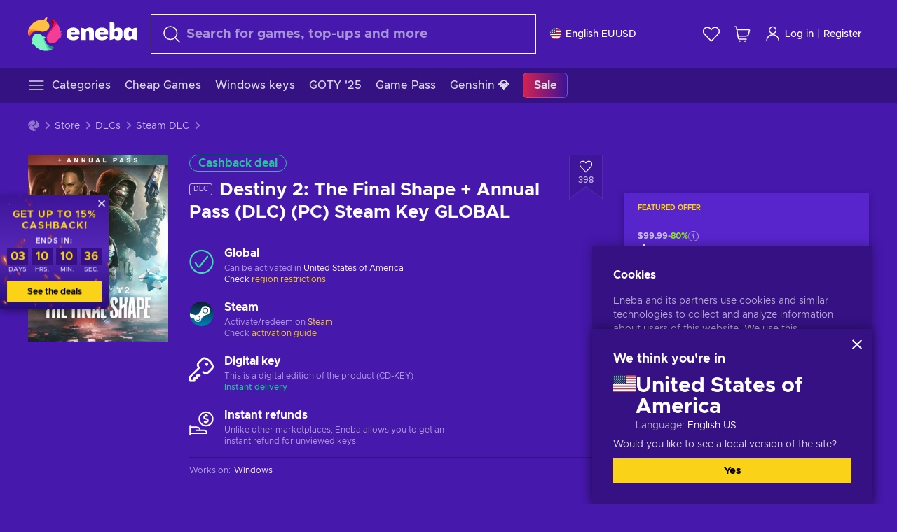

--- FILE ---
content_type: text/javascript
request_url: https://static.eneba.games/main.a2446748791b7c2a5362.bundle.js
body_size: 169235
content:
(self.__LOADABLE_LOADED_CHUNKS__=self.__LOADABLE_LOADED_CHUNKS__||[]).push([[8792],{82(e,t,a){"use strict";a.d(t,{A:()=>i});var s=a(22722),n=a(17623),r=a(91584);const i=()=>{const[e,t,a]=(0,r.lT)(["auth"]),[i,c]=(0,s.useState)(void 0),[o,d]=(0,s.useState)(null);(0,s.useEffect)((()=>{d("undefined"!==typeof window&&!!e?.auth?.accessToken),c((()=>{if("undefined"!==typeof window)return e?.auth?.accessToken&&(0,n.s)(e.auth.accessToken).sub||e.userId})())}),[e.auth]);return{saveJwtTokenToCookie:e=>{const a={accessToken:e.access_token,refreshToken:e.refresh_token};t("auth",a),d(!0)},removeJwtTokenFromCookie:()=>{a("auth"),d(!1)},isLoggedInUser:o,userId:i}}},843(e,t,a){"use strict";a.d(t,{A:()=>c});var s=a(28298),n=a(45541),r=a.n(n);const i="QZYzul",c=e=>{const t=({className:t,width:a,height:n,loading:c=!1,compensateMargin:o})=>{const d=r()(t,{[i]:c});let l={};return a&&!n?l={maxWidth:a,minWidth:a,height:"auto"}:!a&&n?l={width:"auto",height:n}:a&&n&&(l={width:a,height:n}),o&&(l.marginTop=o),c?(0,s.jsx)("svg",{xmlns:"http://www.w3.org/2000/svg",width:"32",height:"32",viewBox:"0 0 32 32",className:d,style:l,children:(0,s.jsx)("path",{fill:"currentColor",d:"M16 32c-4.27 0-8.3-1.66-11.31-4.69A15.96 15.96 0 0 1 2.46 7.48a16.06 16.06 0 0 1 6.38-5.8l1.35 2.69A13.04 13.04 0 0 0 3 16c0 7.17 5.83 13 13 13a13.01 13.01 0 0 0 5.81-24.63l1.35-2.68A16.05 16.05 0 0 1 32 16c0 4.27-1.66 8.3-4.69 11.31S20.27 32 16 32z"})}):(0,s.jsx)(e,{className:d,style:l})};return t.displayName="IconComponent",t}},1610(e,t,a){"use strict";a.d(t,{A:()=>r,F:()=>n});var s=a(22722);const n=()=>{const e=(0,s.useRef)({});return{setSessionStorageItem:(t,a)=>{try{"undefined"!==typeof window&&window.sessionStorage?window.sessionStorage.setItem(t,a):e.current[t]=a}catch{e.current[t]=a}},getSessionStorageItem:t=>{try{if("undefined"!==typeof window&&window.sessionStorage)return window.sessionStorage.getItem(t)}catch(e){}return e.current[t]||null},removeSessionStorageItem:t=>{try{"undefined"!==typeof window&&window.sessionStorage?window.sessionStorage.removeItem(t):e.current[t]=null}catch(a){e.current[t]=null}}}},r=n},1660(e,t,a){"use strict";a.d(t,{A:()=>o});var s=a(28298),n=a(45541),r=a.n(n),i=a(34079);const c="y8j3sl",o=({alt:e="",poster:t=!1,className:a,image:n,isLazy:o,fallbackText:d})=>{if(!n)return(0,s.jsx)("span",{className:a});const l=(0,i.t)(n),u=r()(a,{[c]:t});return t?(0,s.jsx)("div",{className:u,children:(0,s.jsx)("img",{alt:e,src:n.src,srcSet:l,loading:o?"lazy":void 0,decoding:"async","data-text":d})}):(0,s.jsx)("img",{alt:e,src:n.src,srcSet:l,className:a,loading:o?"lazy":void 0,decoding:"async","data-text":d})}},2810(e,t,a){"use strict";a.d(t,{Ay:()=>y,Ei:()=>_});var s=a(28298),n=a(22722),r=a(91584),i=a(39542),c=a(74736),o=a(13211),d=a(54608),l=a(91377),u=a(63725),p=a(55512);const m=()=>[async({query:e,update:t,variables:a,error:s})=>{const n=e.definitions?.[0]?.name?.value,r=p[n],c={operationName:n,variables:a};if(!r)return i.wd(`No persisted query hash found for operation: ${n}`),void s?.();c.extensions={persistedQuery:{sha256Hash:r,version:1}};try{const a=await fetch("https://graphql.eneba.com/graphql/",{method:"POST",headers:{Accept:"application/json","Content-Type":"application/json","x-version":"1.3458.0"},credentials:"include",body:JSON.stringify(c)}),s=await a.json();if(s?.errors?.some((e=>"PERSISTED_QUERY_NOT_FOUND"===e.extensions.code))){const a={...c,query:e.loc?.source.body},s=await fetch("https://graphql.eneba.com/graphql/",{method:"POST",headers:{Accept:"application/json","Content-Type":"application/json","x-version":"1.3458.0"},credentials:"include",body:JSON.stringify(a)}),n=await s.json();t&&t(n)}else t&&t(s)}catch(e){s?.()}}];var f=a(48328),h=a(39703),b=a(52515);const g=n.createContext({isActiveFeatureByName:()=>!1,isAbActiveByName:()=>!1,getActiveVariationByAbName:()=>{},availableFeatures:b.J}),y=({children:e})=>{const{getLocalStorageItem:t,setLocalStorageItem:a}=(0,o.A)(),[p]=m(),[y]=(0,r.Ay)([]),{currentCountry:_,currentLocale:C,currentRegion:P,context:A}=(0,c.Ym)(),x=(0,u.useLocation)(),v=(0,n.useRef)({}),S=(e,s)=>{if("undefined"===typeof window)return;const n=v.current[e],r=n||parseInt(t(e)??"0",10)||0;r&&!n&&(v.current[e]=r),r&&r<Date.now()-27e5&&(v.current[e]=Date.now(),a(e,Date.now().toString()),(0,d.n1)(e,s)),r||(v.current[e]=Date.now(),a(e,Date.now().toString()),(0,d.n1)(e,s),(0,l.VN)(e,s),((e,t)=>{try{p({query:f.PI,variables:{context:A,input:{experimentStarted:{customerId:y.userId,experimentName:e,variantName:t,url:`https://www.eneba.com${x.pathname}${x.search}`}}}})}catch(e){i.Cp(e)}})(e,s))},j=e=>(0,h.pT)(e,y,_,C,P),k=function(e,t){return(0,h.Gr)(e,t,y,_,C,P,S)},w=e=>(0,h.bx)(e,y,_,C,P,S),R=(0,n.useMemo)((()=>({isActiveFeatureByName:j,availableFeatures:b.J,isAbActiveByName:k,getActiveVariationByAbName:w})),[_,C]);return(0,s.jsx)(g.Provider,{value:R,children:e})},_=()=>(0,n.useContext)(g)},2859(e,t,a){"use strict";a.d(t,{A:()=>k});var s=a(28298),n=a(22722),r=a(69951),i=a.n(r),c=a(26697),o=a(37816);const d=o.default`
  query CookieCategoryList($context: Content_ContextInput) {
    Content_cookieCategoryList(context: $context) {
      title
      description
      categories {
        title
        type
        description
        alwaysActive
        preselected
      }
    }
  }
`,l=o.default`
  query CookiesInnner(
    $context: Content_ContextInput
    $category: Content_CookieCategoryEnum!
  ) {
    Content_cookies(context: $context, category: $category) {
      name
      description
      host
      duration
    }
  }
`;var u=a(59140),p=a(9136),m=a(84408),f=a(47287),h=a(10454),b=a(91584),g=a(46728),y=a(46523),_=a(14975),C=a(79609),P=a(4613),A=a(3079),x=a(8815),v=a(8058),S=a(76330);const j=({onAcceptAll:e,onBack:t,category:a,type:n})=>{const{loading:r,error:i,data:c={}}=(0,A.A)(l,{variables:{category:n}});if(r)return(0,s.jsx)(p.A,{centered:!0});if(i)return(0,s.jsx)(u.A,{errors:i});const{Content_cookies:o}=c;return(0,s.jsxs)("div",{className:v.A.cookiesList,children:[(0,s.jsxs)("div",{className:v.A.backButtonWrapper,children:[(0,s.jsx)(f.A,{hollow:!0,onClick:t,children:(0,s.jsx)(x.A,{width:"17px"})}),(0,s.jsx)("h2",{children:(0,s.jsx)(m.A,{message:S.A.cookiesList})})]}),(0,s.jsx)("ul",{children:o?.map(((e,t)=>(0,s.jsxs)("li",{children:[(0,s.jsxs)("div",{children:[(0,s.jsx)(m.A,{className:v.A.cookiePropTitle,message:S.A.name}),(0,s.jsx)("span",{children:e.name})]}),(0,s.jsxs)("div",{children:[(0,s.jsx)(m.A,{className:v.A.cookiePropTitle,message:S.A.host}),(0,s.jsx)("span",{children:e.host})]}),(0,s.jsxs)("div",{children:[(0,s.jsx)(m.A,{className:v.A.cookiePropTitle,message:S.A.duration}),(0,s.jsx)("span",{children:e.duration})]}),(0,s.jsxs)("div",{children:[(0,s.jsx)(m.A,{className:v.A.cookiePropTitle,message:S.A.category}),(0,s.jsx)("span",{children:a})]}),(0,s.jsxs)("div",{children:[(0,s.jsx)(m.A,{className:v.A.cookiePropTitle,message:S.A.description}),(0,s.jsx)("span",{children:e.description})]})]},`${e.name??t}_${e.host??t}`)))}),(0,s.jsx)("div",{className:v.A.acceptAllWrapper,children:(0,s.jsx)(f.A,{primary:!0,onClick:e,children:(0,s.jsx)(m.A,{message:S.A.acceptAll})})})]})},k=({onAcceptAll:e,onSoftClose:t})=>{const[a]=(0,b.lT)([]),[r,o]=(0,h.A)({categoryName:void 0,type:null}),l=(0,n.useRef)({PREFERENCE:(0,n.useRef)(null),STATISTIC:(0,n.useRef)(null),MARKETING:(0,n.useRef)(null),MUST:(0,n.useRef)(null)});(0,n.useEffect)((()=>{"undefined"!==typeof window&&i().setAppElement("#app")}),[]);const A=()=>{o({categoryName:void 0,type:null})},x=t=>{t.stopPropagation(),t.preventDefault(),e(`1${l.current.PREFERENCE.current?.checked?"1":"0"}${l.current.STATISTIC.current?.checked?"1":"0"}${l.current.MARKETING.current?.checked?"1":"0"}`)},k=t=>{t.stopPropagation(),t.preventDefault(),e("1")},w=(0,g.G)(a.cconsent),R={PREFERENCE:w.indexOf(2),STATISTIC:w.indexOf(1),MARKETING:w.indexOf(3),MUST:w.indexOf(0)};return(0,s.jsxs)(i(),{className:v.A.customizationInnerWrapper,overlayClassName:v.A.customizationOuterOverlay,isOpen:!0,onRequestClose:t,shouldCloseOnEsc:!0,children:[(0,s.jsx)(f.A,{close:!0,onClick:t,children:(0,s.jsx)(_.A,{width:"14px"})}),(0,s.jsx)(c.A,{query:d,children:({loading:e,error:n,data:i={}})=>{if(e)return(0,s.jsx)(p.A,{centered:!0});if(n)return(0,s.jsx)(u.A,{errors:n});const{Content_cookieCategoryList:c}=i;return null!==r.type?(0,s.jsx)(j,{onAcceptAll:k,category:r.categoryName,type:r.type,onBack:A}):(0,s.jsxs)(s.Fragment,{children:[(0,s.jsxs)("div",{className:v.A.customizationTopWrapper,children:[(0,s.jsx)("h2",{children:c?.title}),(0,s.jsx)("p",{children:c?.description}),(0,s.jsx)(y.A,{to:(0,C.c)("PRIVACY_POLICY"),onClick:t,className:"link",children:(0,s.jsx)(m.A,{message:S.A.privacyPolicy})}),(0,s.jsx)(f.A,{className:v.A.fullWidthButton,primary:!0,onClick:k,children:(0,s.jsx)(m.A,{message:S.A.allowAll})})]}),(0,s.jsxs)("form",{className:v.A.customizationForm,onSubmit:x,children:[(0,s.jsx)("h2",{children:(0,s.jsx)(m.A,{message:S.A.manageCookies})}),(0,s.jsx)("ul",{children:c?.categories?.map((e=>{return(0,s.jsxs)("li",{children:[(0,s.jsxs)("h3",{children:[(0,s.jsx)("span",{children:e.title}),e.alwaysActive&&(0,s.jsx)("strong",{className:v.A.alwaysActive,children:(0,s.jsx)(m.A,{message:S.A.alwaysActive})}),!e.alwaysActive&&(0,s.jsx)(P.A,{ref:l.current[e.type],type:"checkbox",defaultChecked:(r=R[e.type]>-1,i=e.preselected,a.cconsent&&a.cconsent?r:i),id:e.type,name:e.type})]}),(0,s.jsx)("p",{children:e.description}),(0,s.jsx)(f.A,{className:"link",onClick:(t=e?.title,n=e.type,()=>{o({categoryName:t,type:n})}),children:(0,s.jsx)(m.A,{message:S.A.cookieDetails})})]},`${e.title}${e.description}`);var t,n,r,i}))}),(0,s.jsx)(f.A,{className:v.A.fullWidthButton,primary:!0,type:"submit",children:(0,s.jsx)(m.A,{message:S.A.confirmChoice})})]})]})}})]})}},2937(e,t,a){"use strict";a.d(t,{j:()=>n});const s=[{csps:["https://www.googletagmanager.com","https://www.googleadservices.com","https://www.google.com","https://pagead2.googlesyndication.com","https://googleads.g.doubleclick.net"],url:"https://www.googletagmanager.com/gtag/js"},{csps:["https://*.nsureapi.com","https://device.maxmind.com","https://fpnpmcdn.net"],url:"https://sdk.nsureapi.com/sdk.js"},{csps:"https://connect.facebook.net",url:"https://connect.facebook.net/en_US/fbevents.js"},{csps:["https://*.clarity.ms"],url:"https://www.clarity.ms/tag/u1wwowxoj8"},{csps:"https://eneba.atlassian.net",url:"https://eneba.atlassian.net/s/d41d8cd98f00b204e9800998ecf8427e-T/o44134/b/14/a44af77267a987a660377e5c46e0fb64/_/download/batch/com.atlassian.jira.collector.plugin.jira-issue-collector-plugin:issuecollector/com.atlassian.jira.collector.plugin.jira-issue-collector-plugin:issuecollector.js?locale=en-US&collectorId=559d83b0"},{csps:"https://static.eneba.games",url:"https://static.eneba.games"},{csps:"https://assets.eneba.games",url:"https://assets.eneba.games"},{csps:"https://challenges.cloudflare.com",url:"https://challenges.cloudflare.com/turnstile/v0/api.js?render=explicit"},{csps:"https://mx.eneba.com",url:"https://mx.eneba.com"},{csps:["https://*.criteo.net","https://*.criteo.com","https://mainf.global-cache.online"],url:"https://static.criteo.net/js/ld/ld.js"},{csps:["https://widget.trustpilot.com"],url:"https://widget.trustpilot.com/bootstrap/v5/tp.widget.bootstrap.min.js"},{csps:["https://apps.rokt.com"],url:"https://apps.rokt.com/wsdk/integrations/launcher.js"},{csps:["https://js.braintreegateway.com","https://assets.braintreegateway.com","https://www.paypalobjects.com","https://www.paypal.com","https://c.paypal.com","https://*.cardinalcommerce.com"],url:["https://js.braintreegateway.com/web/3.92.1/js/client.min.js","https://js.braintreegateway.com/web/3.92.1/js/local-payment.min.js","https://js.braintreegateway.com/web/3.92.1/js/venmo.min.js","https://js.braintreegateway.com/web/3.92.1/js/data-collector.min.js","https://js.braintreegateway.com/web/3.92.1/js/hosted-fields.min.js","https://js.braintreegateway.com/web/3.92.1/js/three-d-secure.min.js","https://js.braintreegateway.com/web/3.92.1/js/paypal-checkout.min.js","https://www.paypalobjects.com/api/checkout.js","https://js.braintreegateway.com/web/3.92.1/js/google-payment.min.js","https://js.braintreegateway.com/web/3.92.1/js/apple-pay.min.js"]},{csps:["https://*.js.stripe.com","https://js.stripe.com"],url:"https://js.stripe.com/v3/"},{csps:["https://checkoutshopper-live-us.adyen.com","https://checkoutshopper-live.adyen.com"],url:["https://checkoutshopper-live-us.adyen.com/checkoutshopper/sdk/5.53.2/adyen.js","https://checkoutshopper-live.adyen.com/checkoutshopper/sdk/5.53.2/adyen.js"]},{csps:"https://cdn.safecharge.com",url:"https://cdn.safecharge.com/safecharge_resources/v1/websdk/safecharge.js"},{csps:"https://pay.google.com",url:"https://pay.google.com/gp/p/js/pay.js"},{csps:"https://static.dlocal.com",url:["https://static.dlocal.com/modules/fields/6.5.0/parent.js","https://static.dlocal.com/js/collector/direct.js"]},{csps:["https://ebanx-js.ebanx.com","https://beacon.riskified.com","https://i.k-analytix.com"],url:"https://ebanx-js.ebanx.com/latest/dist/ebanx.min.js"},{csps:"https://cdn.checkout.com",url:"https://cdn.checkout.com/js/framesv2.min.js"},{csps:"https://applepay.cdn-apple.com",url:"https://applepay.cdn-apple.com/jsapi/1.latest/apple-pay-sdk.js"},{csps:"https://js.tazapay.com",url:"https://js.tazapay.com/v3.js"},{csps:["https://newsletter.ene.ba","https://an.gr-wcon.com","https://us-an.gr-cdn.com","https://ga2.getresponse.com","https://m.gr-cdn-e.eu"],url:"https://newsletter.ene.ba/script/5b77e824-c6fa-4977-8879-4bf807f25057/ga.js"},{csps:["https://*.forter.com","https://dlthst9q2beh8.cloudfront.net","https://d2nww8zpyj5pk0.cloudfront.net","https://d2w2nqfk3z9hdt.cloudfront.net","https://d16hi2v1mh7lg7.cloudfront.net"],url:"https://static.eneba.games/forter.79a4edf4332f4b680a5182d7dbbb989b.js"}],n=e=>{const t=s.find((t=>Array.isArray(t.url)?t.url.includes(e):t.url===e));if(!t)throw new Error(`URL ${e} not found in cspScripts`);if(Array.isArray(t.url)){const a=t.url.find((t=>t===e));if(!a)throw new Error(`URL ${e} not found in script url array`);return a}return t.url}},3079(e,t,a){"use strict";a.d(t,{A:()=>o,I:()=>c});var s=a(27768),n=a(74736),r=a(44225),i=a(22722);const c=(e,t)=>{const[a,c]=(0,i.useState)("cache-only"===t?.fetchPolicy),{context:o}=(0,n.Ym)(),{currentCurrency:d}=(0,r.H2)();(0,i.useEffect)((()=>{a&&c(!1)}),[]);const l=(0,s.useQuery)(e,{...t,variables:{currency:d,context:o,...t?.variables||{}}});return!l.data&&l.previousData&&(l.data=l.data??l.previousData),a?{...l,loading:!0}:l},o=c},4613(e,t,a){"use strict";a.d(t,{A:()=>u});var s=a(28298),n=a(22722),r=a(45541),i=a.n(r),c=a(71175);const o="fz3ygA",d="bd8oaN",l="cP_e_1",u=n.forwardRef((({loading:e,disabled:t,className:a,green:n,...r},u)=>{const p=i()(d,a,{[l]:n});return(0,s.jsxs)("div",{className:o,children:[(0,s.jsx)("input",{ref:u,type:"checkbox",disabled:t||e,className:p,...r}),e&&(0,s.jsx)(c.A,{loading:!0,height:"10px"})]})}))},5041(e,t,a){"use strict";a.d(t,{M:()=>c});var s=a(37816),n=a(7895),r=a(19082),i=a(37255);const c=s.default`
  fragment Cart on Cart {
    id
    abTests
    allowedToChoosePayment
    captchaRequired
    cashbackPrice(currency: $currency) {
      ...Money
    }
    loyaltyPoints
    items {
      ...CartItem
    }
    countItems
    totalPrice(currency: $currency) {
      ...Money
    }
    totalPriceEur: itemsTotalPrice(currency: EUR) {
      ...Money
    }
    unitsTotalPrice(currency: $currency) {
      ...Money
    }
    totalQuantity
    promotions {
      ...Adjustment
    }
    payablePrice(currency: $currency) {
      ...Money
    }
    displayablePrice(currency: $currency) {
      ...Money
    }
    displayablePriceTax(currency: $currency) {
      ...Money
    }
    saleTaxDetails {
      postalCode
      state
    }
    aggregatedSaleTax {
      label
      price(currency: $currency) {
        ...Money
      }
    }
    promotionData {
      code
      type
      applicationStatus
      codeType
      expectingFreeShippingDiscount
    }
    donation {
      label
      price(currency: EUR) {
        ...Money
      }
      priceWithCurrency: price(currency: $currency) {
        ...Money
      }
    }
    additionalUserDetailsRequirements {
      description
      termsAndConditions
      additionalUserRequiredInputFields
      additionalStepRequired
    }
    additionalUserDetails {
      name
      address
      apartmentNumber
      birthDate
      city
      countryCode
      postalCode
      phoneNumber
      phoneCode
      fiscalNumber
    }
    aggregatedServiceFee {
      label
      price(currency: $currency) {
        ...Money
      }
    }
    aggregatedServiceFeeWithoutDiscount {
      label
      price(currency: $currency) {
        ...Money
      }
    }
    aggregatedServiceFeeDiscount {
      label
      price(currency: $currency) {
        ...Money
      }
    }
    canCoverFromWallet
    paymentWalletPortion {
      amountInProvidedCurrency(currency: $currency) {
        ...Money
      }
    }
    violations
    canAddMysteryGift
    mysteryGiftProgress {
      product {
        ...BasicProduct
      }
      amountInCart(currency: $currency) {
        ...Money
      }
      amountToSpend(currency: $currency) {
        ...Money
      }
      boxesLeft
      eligibleProductsInCart
      eligibleProductsRequired
    }
    cashbackDecreased
    cashbackLimited
    cashbackLimitedByWallet
    subscribeReview
    subscribeNewsletter
    savings(currency: $currency) {
      ...Money
    }
    wholesale
    upsell {
      ...BasicProduct
    }
  }

  fragment CartItem on CartItem {
    isMysteryGift
    isProductSubscription
    stockable {
      ...CheckoutAuction
    }
    quantity
    flags
    unitPrice(currency: $currency) {
      ...Money
    }
    unitPriceEur: unitPrice(currency: "EUR") {
      ...Money
    }
    totalPrice(currency: $currency) {
      ...Money
    }
    totalPriceEur: totalPrice(currency: "EUR") {
      ...Money
    }
    displayableCashbackPrice(currency: $currency) {
      ...Money
    }
    promotions {
      ...Adjustment
    }
    extraInfo {
      value
      label
    }
    algoliaQueryId
  }

  fragment Adjustment on Adjustment {
    label
    price(currency: $currency) {
      ...Money
    }
  }

  ${i._s}
  ${n.Ij}
  ${r.qZ}
`},5170(e,t,a){"use strict";a.d(t,{WP:()=>s,Zl:()=>r,_C:()=>c,mo:()=>n,tQ:()=>i});const s=()=>"undefined"!==typeof window&&!!window?.mobileDeviceId,n=()=>{try{return"undefined"!==typeof window&&JSON.parse(window?.mobileTrackingData??"{}")}catch(e){return{}}},r=()=>{if(s()){const e=n();return!["ios","macos"].includes(e.app_os??"")}return!0},i=()=>n().app_distinctId,c=()=>{const e=n();if(s()&&e?.app_os)return`utmcsr=(enebaWebApp)|utmcmd=(${e.app_os})`}},6831(e,t,a){"use strict";a.d(t,{A:()=>n});var s=a(28298);const n=(0,a(843).A)((e=>(0,s.jsx)("svg",{viewBox:"0 0 24 24",height:24,width:24,xmlns:"http://www.w3.org/2000/svg",strokeWidth:1.5,...e,children:(0,s.jsx)("path",{d:"M21.75,8.25a1.5,1.5,0,0,0-1.5-1.5H10.5L8.7,4.35a1.5,1.5,0,0,0-1.2-.6H3.75a1.5,1.5,0,0,0-1.5,1.5v13.5a1.5,1.5,0,0,0,1.5,1.5h16.5a1.5,1.5,0,0,0,1.5-1.5Z",fill:"none",stroke:"currentColor",strokeLinecap:"round",strokeLinejoin:"round"})})))},7264(e,t,a){"use strict";a.d(t,{A:()=>B});var s=a(28298),n=a(22722),r=a(42093),i=a(81668),c=a(45541),o=a.n(c),d=a(10454),l=a(82082);const u="vKtn7h",p="HOBlIU",m="Xqa88t",f="GYaU2s",h="AcdKxE",b="DnOZ7J",g="PUmoPG",y="ETkTgF",_="D89KWa",C="R7Wpgg",P="a88M_B",A="Ie9jYy",x="NWxAyd",v="W7lBtp",S="AVVq80",j="f7gZax",k="ovT3Cl",w="LRPpuc",R="HAN3PQ",M="y6Yi2u",I="hKes1Z",N="tJiyCn",E="ecsWsP",T="Wf5291",L="LdO4z6",D="oe7vvS",O="kEim2k",U="OSPptL",$=(e,t)=>{const a=e?.graphQLErrors?.[0]?.extensions?.validation;return a&&a[`input.${t}`]?.map((({message:e})=>(0,s.jsxs)("div",{className:R,children:[(0,s.jsx)("div",{className:I,children:(0,s.jsx)(l.A,{height:"14px"})}),(0,s.jsx)("span",{className:M,children:e})]},t)))||null},B=(0,n.forwardRef)((({suffixNode:e,prefixNode:t,label:a,error:n,onChange:c,pageQa:l,nameQa:R,type:M="text",debounceTime:I,assistiveText:B,loading:G=!1,required:F=!1,disabled:W=!1,noMargin:V,id:H,maxLength:q,isCounterEnabled:z,isCentered:Y,isBordered:K,variation:Q="default",...Z},J)=>{const X=(0,s.jsx)("div",{className:N}),ee=n&&Boolean($(n,H)),[te,ae]=(0,d.A)({input:""}),se=ee&&(0,s.jsx)("div",{className:w,children:$(n,H)}),ne=(0,r.A)({type:M,page:l||"",name:R||""}),re=(0,i.d)((e=>{z&&ae({input:e.currentTarget.value}),c?.(e)}),I??300),ie=e=>{I?re(e):(z&&ae({input:e.currentTarget.value}),c?.(e))};if("radio"===M||"checkbox"===M){const e=o()({[T]:"radio"===M,[L]:"checkbox"===M}),t=o()(m,{[p]:V}),n=o()(E,{[U]:K,[h]:W});return(0,s.jsxs)("div",{className:t,children:[(0,s.jsxs)("label",{htmlFor:H,className:n,children:[(0,s.jsx)("input",{ref:J,type:M,disabled:W||G,id:H,...Z,...ne,className:D,onChange:ie,required:F}),(0,s.jsx)("span",{className:e}),(0,s.jsxs)("span",{className:S,children:[a&&(0,s.jsx)("span",{className:o()(O,{[h]:W}),children:a}),B&&!ee&&(0,s.jsx)("span",{className:o()(j,k),children:B})]})]}),se]})}const ce=o()(u,{[p]:V}),oe=o()(f,{[h]:W,[g]:ee||"error"===Q,[y]:"success"===Q});return(0,s.jsxs)("div",{className:ce,children:[(a||z)&&(0,s.jsxs)("div",{className:C,children:[(0,s.jsxs)("div",{className:P,children:[(0,s.jsx)("label",{htmlFor:H,className:v,children:a}),F&&(0,s.jsx)("span",{className:x,children:"*"})]}),z&&(0,s.jsxs)("div",{className:A,children:[te.input.length??0,"/",q]})]}),(0,s.jsxs)("div",{className:oe,children:[t,(0,s.jsx)("input",{type:M,id:H,onChange:ie,required:F,className:o()(b,{[_]:Y}),disabled:W||G,maxLength:q,ref:J,...Z,...ne,"data-hj-suppress":"true"}),G&&X,!G&&e]}),se,B&&!ee&&(0,s.jsx)("div",{className:j,children:B})]})}))},7895(e,t,a){"use strict";a.d(t,{$:()=>d,D_:()=>u,Ij:()=>l});var s=a(37816),n=a(59901),r=a(37255);const i=s.default`
  fragment ShippingServicesPrices on ShippingServicePrice {
    serviceData {
      service
      smallImage
      name
      minTimeInTransit
      maxTimeInTransit
    }
    price(currency: $currency) {
      ...Money
    }
    discountedPrice(currency: $currency) {
      ...Money
    }
  }
  ${r.Ay}
`;var c=a(18312),o=a(54027);const d=s.default`
  fragment Auction on Auction {
    id
    shortId
    name
    slug
    price(currency: $currency) {
      ...Money
    }
    priceEur: price(currency: EUR) {
      ...Money
    }
    isPreOrder
    isInStock
    limited
    merchant {
      displayname
      slug
      avatarPath40Width: avatarPath(width: 40)
      avatarPath70Width: avatarPath(width: 70)
      vendorDeclarationStatus
      paymentAuthorizationTerm {
        value
      }
      deliveryAuthorizationTerm {
        value
      }
      complainDisputeResolutionTerm {
        label
      }
      issueInvoice
      digitalReputation {
        rating {
          value
          label
        }
        attributes {
          soldItems {
            label
          }
          topVendor
          sellingPeriod
          ticketsRatio
        }
      }
      isPurchasedPreviously
    }
    msrp(currency: $currency) {
      ...Money
    }
    msrpEur: msrp(currency: EUR) {
      ...Money
    }
    promotionalPrice(currency: $currency) {
      ...Money
    }
    promotionalDiscountEndsAfter
    promotionalDiscountPercent
    msrpDiscountPercent
    flags
    isCurrentlyAvailable
    promotion
    iconPath
    denominationGroupId
    denominationDescription {
      text
      additionalText
      type
    }
    isDynamicPriceCampaign
    cashback(currency: $currency, utmValues: $utmValues) {
      price {
        ...Money
      }
      percent
    }
  }
  ${r._s}
`,l=s.default`
  fragment CheckoutAuction on Auction {
    id
    shortId
    inventoryName
    promotionalPrice(currency: $currency) {
      ...Money
    }
    slug
    isBuyable
    isInStock
    isAddableToCart
    isPreOrder
    limited
    limitHit
    merchant {
      displayname
      avatarPath40Width: avatarPath(width: 40)
      slug
      deliveryAuthorizationTerm {
        value
      }
      paymentAuthorizationTerm {
        value
      }
      rating {
        value
        percent
        total
        label
      }
    }
    mixpanelData {
      brand
      category
    }
    isDynamicPriceCampaign
    product {
      name
      shortId
      promotion {
        available
        inCart
        purchased
      }
      slug
      cover(width: 90) {
        ...MultiSizeImage
      }
      category
      isReleased
      type {
        value
      }
      drm {
        name
        slug
        iconPath
      }
      productSubscriptionInfo(currency: $currency) {
        nextChargeDate
      }
      regions {
        code
        name
      }
      countryInclusive
    }
  }
  ${c.NO}
`,u=s.default`
  fragment BasicWickedGameAuction on Wicked_GameAuction {
    id
    slug
    shortId
    isBuyable
    isAddableToCart
    isInStock
    secondsSinceFirstPublish
    secondsSinceLastUpdate
    priceChangePercent
    price(currency: $currency) {
      ...Money
    }
    priceEur: price(currency: EUR) {
      ...Money
    }
    condition
    conditionLabel
    game {
      id
      shortId
      name
      slug
      platform {
        slug
      }
      type
      format
      formatLabel
    }
    cover(width: 300) {
      ...MultiSizeAuctionImageWicked
    }
    coverMobile: cover(width: 95) {
      ...MultiSizeAuctionImageWicked
    }
    merchant {
      ...BasicPhysicalMerchant
    }
    mixpanelData {
      brand
      category
    }
    countries {
      ...Country
    }
    ownerCountry {
      ...Country
    }
    shippingServicesPrices {
      ...ShippingServicesPrices
    }
    expectedServiceFee {
      ...Money
    }
    package {
      parcelSize
    }
    trackableType
    returnAddressCountryCodeIso
  }
  ${n.M}
  ${r._s}
  ${o.oD}
  ${c.rf}
  ${i}
  ${o.Mo}
`},8058(e,t,a){"use strict";a.d(t,{A:()=>s});const s={noticeInnerWrapper:"oVRXv6",titleWrapper:"yHHR0W",title:"AM9Odv",description:"F07IvN",cookieContent:"bTohS1",acceptButtonsWrapper:"nqBL2G",customizationOuterOverlay:"_C4Grp",customizationInnerWrapper:"mdsz98",customizationTopWrapper:"J0mflm",customizationForm:"oDzZxB",backButtonWrapper:"xmETtY",acceptAllWrapper:"w1sKca",cookiesList:"xTVSyO",alwaysActive:"QmcfvW",fullWidthButton:"aCcEm8",cookiePropTitle:"KTS53b"}},8624(e,t,a){"use strict";a.d(t,{n:()=>r});var s=a(22722),n=a(10454);const r=({src:e,isOnDemand:t=!1,customId:a,crossOrigin:r,integrity:i,async:c=!0,attributes:o})=>{const[d,l]=(0,n.A)({loaded:!1,loading:!1,error:!1}),u=(0,s.useRef)(null),p=(0,s.useCallback)((()=>{l({loaded:!0,loading:!1,error:!1}),u.current&&(u.current.loaded=!0)}),[]),m=(0,s.useCallback)((()=>{l({loaded:!0,loading:!1,error:!0})}),[]),f=(t=e)=>{let s=null;const n=document.querySelector(`script[src$="${t}"]`);n?(!0===n.loaded?(s=n,u.current=n,p()):(n.addEventListener("load",p,!1),n.addEventListener("error",m,!1)),s=n):(s=document.createElement("script"),document.body.appendChild(s),a&&(s.id=a),o&&o.forEach((e=>{s?.setAttribute(e.name,e.value)})),s.addEventListener("load",p,!1),s.addEventListener("error",m,!1),l({loading:!0}),s.crossOrigin=r,s.src=t,s.async=c,i&&(s.integrity=i)),u.current=s};return(0,s.useEffect)((()=>(t||f(),()=>{u.current&&(u.current.removeEventListener("load",p,!1),u.current.removeEventListener("error",m,!1))})),[e]),[d,f]}},8815(e,t,a){"use strict";a.d(t,{A:()=>n});var s=a(28298);const n=(0,a(843).A)((e=>(0,s.jsx)("svg",{width:24,height:24,viewBox:"0 0 24 24",fill:"none",xmlns:"http://www.w3.org/2000/svg",...e,children:(0,s.jsx)("path",{fillRule:"evenodd",clipRule:"evenodd",d:"M11.655 3.29049C11.9513 2.9982 11.9547 2.52095 11.6625 2.22453C11.3703 1.9281 10.8933 1.92476 10.597 2.21705L1.22442 11.4633C1.08084 11.6049 1 11.7983 1 12C1 12.2017 1.08084 12.3951 1.22442 12.5367L10.597 21.783C10.8933 22.0752 11.3703 22.0719 11.6625 21.7755C11.9547 21.4791 11.9513 21.0018 11.655 20.7095L3.59054 12.7538H22.2457C22.6618 12.7538 22.9991 12.4163 22.9991 12C22.9991 11.5837 22.6618 11.2462 22.2457 11.2462H3.59057L11.655 3.29049Z",fill:"currentColor"})})))},9136(e,t,a){"use strict";a.d(t,{A:()=>o});var s=a(28298),n=a(45541),r=a.n(n);const i="UuSX4h",c="LDQ7dL",o=({show:e=!0,className:t="",centered:a=!1})=>{if(e){const e=r()(i,{[t]:""!==t,[c]:a});return(0,s.jsx)("div",{className:e,children:(0,s.jsx)("div",{})})}return null}},9316(e,t,a){"use strict";a.d(t,{A:()=>s});const s=e=>{const t=e?.split("").reduce(((e,t)=>(e=(e<<5)-e+t.charCodeAt(0))&e),0);return t}},9408(e,t,a){"use strict";a.d(t,{A:()=>S});var s=a(28298),n=a(22722),r=a(45541),i=a.n(r),c=a(10454),o=a(1610),d=a(63725),l=a(80410),u=a(74736),p=a(91584),m=a(47287),f=a(28314);const h=(0,a(843).A)((e=>(0,s.jsxs)("svg",{xmlns:"http://www.w3.org/2000/svg",fill:"none",viewBox:"0 0 34 63",...e,children:[(0,s.jsx)("path",{fill:"#501EBD",stroke:"#000",strokeWidth:3,d:"M1.5 6A4.5 4.5 0 0 1 6 1.5h22A4.5 4.5 0 0 1 32.5 6v50.69a4.5 4.5 0 0 1-4.5 4.5H6a4.5 4.5 0 0 1-4.5-4.5V6z"}),(0,s.jsx)("path",{fill:"#000",d:"M8 2.34a4 4 0 0 0 4 4h10a4 4 0 0 0 4-4H8z"}),(0,s.jsx)("path",{fill:"#FD5A20",d:"M7 30.98c0 1.15 1.03 1.46 1.54.46.85-1.7 2.97-2.38 5.4-1.98 2.12.34-6.04-4.65-6.94 1.52z"}),(0,s.jsx)("path",{fill:"#FDBF45",d:"M19.23 25.06a3.96 3.96 0 0 0-1.5-1.65c.02-.05.04-.1.08-.13a.52.52 0 0 0 .12-.53.44.44 0 0 1 .08-.39.5.5 0 0 0 .1-.4.43.43 0 0 1 .03-.27c.08-.2.2-.53-.03-.66-.27-.14-.62.2-.76.5a.42.42 0 0 1-.21.2.74.74 0 0 0-.4.45.43.43 0 0 1-.25.28.72.72 0 0 0-.38.35 7.27 7.27 0 0 0-4 .51 8.55 8.55 0 0 0-3.64 2.84A7.66 7.66 0 0 0 7 31a1.64 1.64 0 0 1 .85-1.16 4.8 4.8 0 0 1 1.8-.54c.75-.08 1.51-.1 2.27-.05.77.05 1.55.14 2.3.29.88.18 1.78.16 2.64-.08.67-.2 1.28-.57 1.77-1.08.42-.46.7-1.02.81-1.63.11-.57.03-1.17-.22-1.69z"}),(0,s.jsx)("path",{fill:"#FA9837",d:"M14.18 29.58c2.86.54 4.68-.89 5.11-2.49-2.02 4.19-5.61 1.21-9.84 1.41-1.43.07-2.26-.45-.78-2.5A7.4 7.4 0 0 0 7 31c.3-1.97 4.29-1.97 7.17-1.42z"}),(0,s.jsx)("path",{fill:"#A30011",d:"M21.65 22.87c-1.02-.57-1.83.16-1.2 1.1 1.08 1.57.6 3.74-1 5.64-1.4 1.65 7.25-2.88 2.2-6.74z"}),(0,s.jsx)("path",{fill:"#F33D96",d:"M25.94 30.69c1.06-.83.92-1.3-.15-1.4a8.4 8.4 0 0 0-.67-2.7 7.66 7.66 0 0 0-3.48-3.71 1.64 1.64 0 0 1 .58 1.33 4.9 4.9 0 0 1-.45 1.85c-.3.7-.68 1.39-1.11 2.03-.44.66-.92 1.29-1.43 1.88a5.66 5.66 0 0 0-1.28 2.35c-.17.7-.16 1.42.05 2.1.18.6.53 1.14 1 1.55.44.38 1 .61 1.6.65a4.22 4.22 0 0 0 3.45-1.5c.22-.25.42-.52.6-.81a.59.59 0 0 1 .2-.2c1.85-1.1 2.08-1.7.9-1.81 1.64-1.05 1.63-1.6.19-1.61z"}),(0,s.jsx)("path",{fill:"#E10D66",d:"M19.24 29.97c-1.97 2.26-1.64 4.61-.42 5.82-2.73-3.95 1.83-5.6 3.85-9.46.68-1.3 1.58-1.77 2.66.6a7.69 7.69 0 0 0-3.65-4.05c1.62 1.3-.45 4.82-2.44 7.1z"}),(0,s.jsx)("path",{fill:"#1F9175",d:"M21.4 39.8c.96-.57.72-1.61-.37-1.54-1.82.11-3.42-1.36-4.27-3.65-.74-2-.97 7.5 4.63 5.19z"}),(0,s.jsx)("path",{fill:"#7EF4C3",d:"M19.96 39.62a4.86 4.86 0 0 1-1.35-1.3c-.46-.62-.85-1.29-1.19-1.98-.35-.7-.65-1.44-.9-2.18l-.06-.15c.62-.47.84-.84.64-1.1-.17-.22-.64-.36-1.43-.4a4.8 4.8 0 0 0-.54-.63 3.8 3.8 0 0 0-1.8-1c-.6-.14-1.22-.1-1.8.1a2.7 2.7 0 0 0-1.33 1.05 4.2 4.2 0 0 0-.51 3.39c-.46.65-.66 1.1-.6 1.38.08.32.5.37 1.25.18a8.4 8.4 0 0 0 6.18 3.98c1.7.18 3.41-.23 4.86-1.17a1.57 1.57 0 0 1-1.42-.17z"}),(0,s.jsx)("path",{fill:"#4CD69E",d:"M16.53 34.16c-.97-2.82-3.12-3.7-4.74-3.26 4.66-.38 3.88 4.36 6.18 8.02.78 1.24.74 2.24-1.79 1.99 1.8.29 3.65-.1 5.2-1.12-1.88.74-3.88-2.79-4.85-5.63z"})]})));var b=a(14975),g=a(91377);const y="gG9kIp",_="olixXB",C="Pho02y",P="rJakGC",A="D8cFGT",x="LSEB3J",v="JxCW4A",S=({className:e,titleMessage:t,subtitleMessage:a,isPopUp:r=!1,isButtonRowLayout:S=!1,isTitleIcon:j=!1,utmMedium:k,utmCampaign:w,iOSParams:R,alwaysVisible:M=!1,positionName:I})=>{const N=(0,d.useLocation)(),{localePrefix:E}=(0,u.Ym)(),{setSessionStorageItem:T,getSessionStorageItem:L}=(0,o.A)(),[D,O]=(0,c.A)({isPopUpShow:!1,deviceType:void 0,affiliateIdSuffix:"",isFromApp:!1}),U=i()(e),$=i()(y,{[_]:S}),B=[`${E}/`,`${E}`].includes(N.pathname),[G]=(0,p.lT)([]);(0,n.useEffect)((()=>{let e,t;try{const a=/iPad|iPhone|iPod/.test(navigator.userAgent),s=/(Mac|iPhone|iPod|iPad)/i.test(navigator?.platform);t=Boolean(window?.ReactNativeWebView?.postMessage),e=!a&&!s||window.MSStream?0:1}catch{}O({isFromApp:t,affiliateIdSuffix:G.af_id?`-${G.af_id}`:"",isPopUpShow:"0"!==L("mobileEntryShow")&&B,deviceType:e})}),[]),(0,l.A)((()=>{O({isPopUpShow:"0"!==L("mobileEntryShow")&&B})}),[N.pathname]);const F=()=>{T("mobileEntryShow","0"),O({isPopUpShow:!1})},W=()=>{I&&(0,g.Bf)({position:I})};if(D.isFromApp&&!M)return null;const V=D.affiliateIdSuffix,H=`https://apps.apple.com/app/apple-store/id1564406362?pt=122902014&${`ct=${R}${V}&mt=8`}`,q=`https://play.google.com/store/apps/details?id=com.eneba.app&${`utm_source=eneba_web&utm_medium=${k}&utm_campaign=${w}${V}`}`,z=1===D.deviceType?H:q;return r&&D.isPopUpShow?(0,s.jsxs)("div",{className:A,children:[(0,s.jsx)(f.A,{height:"32px"}),(0,s.jsx)(m.A,{target:"_blank",externalLink:z,className:x,onClick:W,children:t}),(0,s.jsx)(m.A,{onClick:F,className:v,close:!0,children:(0,s.jsx)(b.A,{height:"12px"})})]}):r?null:(0,s.jsxs)("div",{className:U,children:[j&&(0,s.jsx)(h,{width:"35px"}),(t||a)&&(0,s.jsxs)("div",{children:[t&&(0,s.jsx)("p",{className:C,children:t}),a&&(0,s.jsx)("p",{className:P,children:a})]}),(0,s.jsxs)("div",{className:$,children:[(0,s.jsx)("a",{target:"_blank",rel:"noreferrer noopener nofollow",href:q,onClick:W,children:(0,s.jsx)("img",{src:"https://static.eneba.games/mobile/v1/appAndroidCTA.svg",alt:"Google play badge"})}),(0,s.jsx)("a",{target:"_blank",rel:"noreferrer noopener nofollow",href:H,onClick:W,children:(0,s.jsx)("img",{src:"https://static.eneba.games/mobile/v1/appAppleCTA.svg",alt:"Apple badge"})})]})]})}},10454(e,t,a){"use strict";a.d(t,{A:()=>r,X:()=>n});var s=a(22722);const n=e=>{const[t,a]=(0,s.useState)(e);return[t,e=>{a("function"===typeof e?t=>({...t,...e(t)}):t=>({...t,...e}))}]},r=n},10944(e,t,a){"use strict";a.d(t,{A:()=>i,L:()=>r});var s=a(22722),n=a(10454);const r=({onEnd:e,initTime:t=null}={})=>{const[a,r]=(0,n.A)({days:"0",hours:"00",minutes:"00",seconds:"00",timeDiff:0,combinedTime:""}),i=(0,s.useRef)(null),c=(0,s.useRef)(t?(new Date).setSeconds((new Date).getSeconds()+t):null),o=(0,s.useRef)(e);(0,s.useEffect)((()=>()=>{i.current&&window.clearInterval(i.current)}),[]);const d=()=>{"undefined"!==typeof window&&(i.current&&window.clearInterval(i.current),o.current&&o.current(),r({days:"0",hours:"00",minutes:"00",seconds:"00",timeDiff:0,combinedTime:"00:00:00"}))},l=()=>{const e=(new Date).getTime(),t=((c.current||0)-e)/1e3;if(t<=0)d();else{const e="00",a=(e+Math.floor(t/86400).toString(10)).slice(-2),s=(e+Math.floor(t%86400/3600).toString(10)).slice(-2),n=(e+Math.floor(t%3600/60).toString(10)).slice(-2),i=(e+(Math.floor(t%3600)%60).toString(10)).slice(-2);r({days:a,hours:s,minutes:n,seconds:i,timeDiff:t,combinedTime:`${"0"===a?"":`${a}:`}${s}:${n}:${i}`})}};return{startTimer:({onEnd:e,initTime:t})=>{"undefined"!==typeof window&&(i.current&&window.clearInterval(i.current),i.current=window.setInterval(l,1e3)),e&&(o.current=e),t&&(c.current=(new Date).setSeconds((new Date).getSeconds()+t),l())},stopTimer:d,days:a.days,hours:a.hours,minutes:a.minutes,seconds:a.seconds,timeDiff:a.timeDiff,combinedTime:a.combinedTime}},i=r},11140(e,t,a){"use strict";a.d(t,{A:()=>r});var s=a(2810);const n=["MON280_MYSTERY_GIFT"],r=()=>{const{isActiveFeatureByName:e}=(0,s.Ei)(),t=e("MON-280-mystery-gift");return{isMysteryGiftActive:t,abTests:t?n:[]}}},11770(e,t,a){"use strict";a.d(t,{A:()=>n});var s=a(2810);const n=()=>{const{isAbActiveByName:e}=(0,s.Ei)();return{isServiceFeeTest:e("PG-1020-service-fee","test")}}},12952(e,t,a){"use strict";a.d(t,{A:()=>Ze});var s=a(28298),n=a(22722),r=a(86908),i=a(15866),c=a(79995),o=a(1660),d=a(84408),l=a(44225),u=a(47287),p=a(80472),m=a(55354),f=a(65911),h=a(45541),b=a.n(h),g=a(86051),y=a(48328),_=a(46523),C=a(24158),P=a(63028),A=a(5170),x=a(91584),v=a(42512),S=a(10454),j=a(37291),k=a(15499),w=a(74380),R=a(95956),M=a(97671),I=a(59140),N=a(89939),E=a(26638),T=a(79609),L=a(73345),D=a(81668),O=a(58358),U=a(2810),$=a(58535),B=a(91377),G=a(3079),F=a(76557);const W="kUNEHW",V="uKZ8rH",H="QLRLgh",q="dcfET0",z="UrOODm",Y="BsTc8R",K="oZPy9C",Q="mF2URm",Z="NY04qm",J="oxEG6i",X="BzN6L5",ee="jb_P25",te="vTism8",ae="KbVveO",se="uOpqvC",ne="bPmIDx",re="P1jwrY",ie="PAkXb0",ce="Ihyxo2",oe="QkJSBi",de="DE78ou",le="s1iaSO",ue="YgV6Z9",pe="wdcHcl",me="JuVga0",fe="C_LUT6",he="N700IB",be="MHwOrq",ge="uUphLF",ye="tKao2y",_e="LC4mT8",Ce="XNTTyg",Pe="gE_ema",Ae="yxqKbG",xe="g92RR5",ve="zeFi87",Se="lpRzRf",je="XMmrqG",ke="oOLICL",we="YIzc0l",Re="XLOv4a",Me="CsUix4",Ie="w4HyHX",Ne="JLbTgm",Ee="nrp9nh",Te="RTuOiz",Le="jQdJJP",De="eBlsUX",Oe="z9gzao",Ue="D7DWdC",$e="GPBKav",Be="kHOKwN",Ge="N9vZtI",Fe="Ex6WSi",We="myGuQh",Ve="snRgzV",He="q5hoxB",qe="app.components.CartItem",ze=(0,r.YK)({digitalProduct:{id:`${qe}.digitalProduct`,defaultMessage:"Digital product"},digitalProductTooltip:{id:`${qe}.digitalProductTooltip`,defaultMessage:"You are buying a digital version of the product. You will receive a product key that can be activated on appropriate platform."},directTopUp:{id:`${qe}.directTopUp`,defaultMessage:"Direct Top-up"},topUpsTooltip:{id:`${qe}.topUpsTooltip`,defaultMessage:"Product will be directly sent to the account that details provided."},limitedOffer:{id:`${qe}.limitedOffer`,defaultMessage:"Limited offer."},free:{id:`${qe}.free`,defaultMessage:"Free"},onlyOneItem:{id:`${qe}.onlyOneItem`,defaultMessage:"You can buy only 1 item of this offer."},soldOut:{id:`${qe}.soldOut`,defaultMessage:"This offer is no longer available"},tooManyProducts:{id:`${qe}.tooManyProducts`,defaultMessage:"Quantity of this product is too high"},importantNotice:{id:`${qe}.importantNotice`,defaultMessage:"Important Notice."},nonMixableMerchant:{id:`${qe}.nonMixableMerchant`,defaultMessage:"Due to this merchant\u2019s custom <terms>terms & conditions</terms>, you cannot buy this product together with offers from other merchants."},deliveryInformation:{id:`${qe}.deliveryInformation`,defaultMessage:"Delivery information"},removeGift:{id:`${qe}.removeGift`,defaultMessage:"Remove Mystery Gift?"},youAboutGiftRemove:{id:`${qe}.youAboutGiftRemove`,defaultMessage:"You are about to remove your gift. Once removed, you won't be able to add this gift back to the cart. Please note that the item inside is free of charge."},cancel:{id:`${qe}.cancel`,defaultMessage:"Cancel"},remove:{id:`${qe}.remove`,defaultMessage:"Remove"},autoRenew:{id:`${qe}.autoRenew`,defaultMessage:"Auto Renew"},cantBe:{id:`${qe}.cantBe`,defaultMessage:"Can\u2019t be activated in {country}"},removeItemFromCart:{id:`${qe}.removeItemFromCart`,defaultMessage:"Remove item from cart"},increaseQuantity:{id:`${qe}.increaseQuantity`,defaultMessage:"Increase the quantity"},reduceQuantity:{id:`${qe}.reduceQuantity`,defaultMessage:"Reduce the quantity"},wantToBuyMore:{id:`${qe}.wantToBuyMore`,defaultMessage:"Want to buy more?"},becomeResellerAndPurchaseItems:{id:`${qe}.becomeResellerAndPurchaseItems`,defaultMessage:"Become a reseller and purchase up to {amount} {amount, plural, one {item} other {items}} with reduced service fees."},close:{id:`${qe}.close`,defaultMessage:"Close"},becomeReseller:{id:`${qe}.becomeReseller`,defaultMessage:"Become a reseller"},quantity:{id:`${qe}.quantity`,defaultMessage:"Quantity"}}),Ye=(0,$.A)((({onClose:e,item:t})=>{const[a,n]=(0,C.A)(g.eC),[r]=(0,C.A)(y.PI),{data:i}=(0,G.A)(F.si,{ssr:!1,fetchPolicy:"cache-only"}),[c]=(0,x.Ay)(["userId"]);return(0,s.jsxs)("div",{className:Ee,children:[(0,s.jsx)("h2",{children:(0,s.jsx)(d.A,{message:ze.removeGift})}),(0,s.jsx)("p",{children:(0,s.jsx)(d.A,{message:ze.youAboutGiftRemove})}),(0,s.jsx)(I.A,{errors:n.error}),(0,s.jsxs)("div",{className:Te,children:[(0,s.jsx)(u.A,{onClick:e,hollow:!0,disabled:n.loading,children:(0,s.jsx)(d.A,{message:ze.cancel})}),(0,s.jsx)(u.A,{onClick:()=>{a({update(){e()}});const s=(0,B.Sj)();r({variables:{input:{removedMysteryGift:{anonymousId:(0,B.Ny)(),cartId:i?.cart?.id,customerId:c.userId,enbCampaign:s?.enbCampaign,enbContent:s?.enbContent,enbMedium:s?.enbMedium,enbSource:s?.enbSource,enbTerm:s?.enbTerm,itmCampaign:s?.itmCampaign,itmContent:s?.itmContent,itmMedium:s?.itmMedium,itmSource:s?.itmSource,itmTerm:s?.itmTerm,productSlug:"Auction"===t.stockable?.__typename?t.stockable.product?.slug:void 0,utmCampaign:s?.utmCampaign,utmContent:s?.utmContent,utmMedium:s?.utmMedium,utmSource:s?.utmSource,utmTerm:s?.utmTerm}}}})},warning:!0,loading:n.loading,children:(0,s.jsx)(d.A,{message:ze.remove})})]})]})}));var Ke=a(15339);const Qe=(0,$.A)((({onClose:e})=>{const{isActiveFeatureByName:t}=(0,U.Ei)();return t("MPC-1012-buy-in-bulk")?(0,s.jsxs)("div",{className:Be,children:[(0,s.jsx)("div",{className:Ge,children:(0,s.jsx)(Ke.A,{width:"48px"})}),(0,s.jsx)(d.A,{message:ze.wantToBuyMore,className:Fe}),(0,s.jsx)(d.A,{message:ze.becomeResellerAndPurchaseItems,values:{amount:30},className:We}),(0,s.jsxs)("div",{className:Ve,children:[(0,s.jsx)(u.A,{hollow:!0,onClick:e,className:He,children:(0,s.jsx)(d.A,{message:ze.close})}),(0,s.jsx)(u.A,{className:He,primary:!0,to:(0,T.c)("RESELLER_LANDING_PAGE"),children:(0,s.jsx)(d.A,{message:ze.becomeReseller})})]})]}):null})),Ze=({item:e,setLoading:t,dataUpdated:a,showSellingSettingsNotice:h=!1,variant:$,currentCountryName:B,onQuantityInputFocus:G})=>{const[F,Ee]=(0,S.X)({isBecomeResellerModalOpen:!1,itemQuantityValue:e.quantity.toString()}),[Te]=(0,x.Ay)(["userId"]),{currentCurrency:Be}=(0,l.H2)(),[Ge,Fe]=(0,n.useState)(!1),[We,Ve]=(0,n.useState)(!1),[He,qe]=(0,C.A)(g.Qz),{formatMessage:Ke}=(0,r.tz)(),{isAllowedByRole:Ze}=(0,v.A)({allowedRoles:["ROLE_BULK_BUYER"]}),Je=(0,L.Ub)({query:"(max-width: 600px)"}),Xe="cart-dropdown"===$,et="checkout-cart"===$,tt="checkout-payments-summary"===$,{isActiveFeatureByName:at}=(0,U.Ei)(),st=at("MPC-929-wholesale"),[nt,rt]=(0,C.A)(g.oQ),[it]=(0,C.A)(y.PI),{unitPrice:ct,quantity:ot,stockable:dt,flags:lt}=e,ut=(0,P.iH)(dt),pt="DIRECT_TOP_UP"===ut.type||"MOBILE_RECHARGE"===ut.type?void 0:ut.merchant?.slug,mt=lt?.includes("WHOLESALE")&&st,ft=mt?2e3:30,ht=e=>()=>{t?.(!0),He({variables:{input:{sellableSlug:ut.slug,merchantSlug:pt,currency:Be,quantity:e}},update:(e,{data:s})=>{t?.(!1),a?.(s);const n=s?.updateCartItemQuantity?.cart?.items?.find((e=>(0,P.iH)(e?.stockable)?.shortId===ut.shortId)),r=(0,P.iH)(n?.stockable),i=!r.isAddableToCart||r.limitHit;at("MPC-1012-buy-in-bulk")&&n&&et&&!Ze&&i&&10===n?.quantity&&Ee({isBecomeResellerModalOpen:!0})},error:()=>{t?.(!1)}})},bt=()=>{if(e.isMysteryGift)Ve(!0);else{t?.(!0);const{slug:e,shortId:s}=ut;nt({variables:{input:{sellableSlug:ut.slug,merchantSlug:pt,currency:Be,isDynamicPrice:ut?.isDynamicPriceCampaign}},update:(n,{data:r})=>{it({fetchPolicy:"no-cache",variables:{input:{removeFromCart:{customerId:Te.userId,productSlug:e,shortId:s}}}}),t?.(!1),a?.(r)},error:()=>{t?.(!1)}})}},gt=s=>{s!==ot&&(t?.(!0),He({variables:{input:{sellableSlug:ut.slug,merchantSlug:pt,currency:Be,quantityValue:s}},update:(e,{data:s})=>{t?.(!1),a?.(s);const n=s?.updateCartItemQuantity?.cart?.items?.find((e=>(0,P.iH)(e?.stockable)?.shortId===ut.shortId));n&&Ee({itemQuantityValue:n.quantity.toString()})},error:()=>{t?.(!1),Ee({itemQuantityValue:e.quantity.toString()})}}))},yt=e=>{Ee({itemQuantityValue:e.target.value})},_t=()=>{const e=parseInt(F.itemQuantityValue,10);return Number.isNaN(e)||e<1?(Ee({itemQuantityValue:"1"}),void gt(1)):e>ft?(Ee({itemQuantityValue:ft.toString()}),void gt(ft)):void gt(e)},Ct=(0,D.d)(gt,500),Pt=e=>{const t=parseInt(F.itemQuantityValue,10),a=(Number.isNaN(t)?1:t)+("INCREMENT"===e?1:-1);Ee({itemQuantityValue:a.toString()}),Ct(a)},At=e=>{"Enter"===e.key&&(e.preventDefault(),e.currentTarget.blur())},xt=!ut.isBuyable&&ut.isInStock&&!ut.isAddableToCart,vt="Auction"===e.stockable?.__typename&&("DIRECT_TOP_UP"===e.stockable?.product?.type?.value||"MOBILE_RECHARGE"===e.stockable?.product?.type?.value),St=xt||!ut.isBuyable,jt="Auction"===e.stockable?.__typename&&"DLC"===e.stockable?.product?.type?.value,kt=Xe||tt,wt=tt,Rt=(et||tt)&&(Ze||mt),Mt=b()(Y,{[H]:et}),It=b()(Q,{[Z]:!wt}),Nt=b()(Ce,{[V]:Xe,[H]:et,[Pe]:e.isMysteryGift}),Et=b()(re,{[V]:Xe,[H]:et,[ie]:Rt}),Tt=b()(W,{[V]:Xe,[H]:et}),Lt=b()(Le,{[H]:et}),Dt=b()(De,{[H]:et}),Ot=b()(he,{[H]:et}),Ut=b()(le,{[H]:et,[ce]:tt,[ie]:Rt}),$t=b()(de,{[ce]:tt,[H]:et}),Bt=b()(pe,{[me]:0===ct.amount,[H]:et}),Gt=b()(Ue,{[H]:et}),Ft=b()(Oe,{[H]:et}),Wt=b()($e,{[H]:et}),Vt=b()(ge,{[H]:et}),Ht=b()(ke,{[H]:et}),qt=ut.merchant&&(0,s.jsxs)("div",{className:Nt,children:[!e.isMysteryGift&&!e.isProductSubscription&&(0,s.jsx)(c.A,{slug:ut.merchant.slug,displayname:ut.merchant.displayname,avatarPath40Width:ut.merchant.avatarPath40Width,isPhysical:!1}),e.isProductSubscription&&(0,s.jsxs)("div",{className:q,children:[(0,s.jsx)(f.A,{width:"16px",className:z}),(0,s.jsx)(d.A,{message:ze.autoRenew})]}),(et||Xe||tt&&Je)&&(0,s.jsxs)("div",{className:ee,children:[(et||tt)&&(0,s.jsx)(j.A,{className:ae,slug:ut.slug,iconSize:"16px",icon:w.A,inListClass:se,fetchPolicy:"cache-first",productName:ut.name}),(0,s.jsx)(u.A,{className:te,onClick:bt,disabled:rt.loading||qe.loading,pageQa:"cart",nameQa:"remove",label:Ke(ze.removeItemFromCart),children:(0,s.jsx)(k.A,{width:"16px"})})]})]}),zt=!e.isMysteryGift&&!1===ut.countryInclusive&&B&&(0,s.jsxs)("div",{className:X,children:[(0,s.jsx)(O.A,{width:"12px"}),(0,s.jsx)(d.A,{message:ze.cantBe,values:{country:B}})]}),Yt=!!e.promotions.length&&ut.promotionalPrice;return(0,s.jsxs)("li",{className:Tt,children:[wt&&qt,!e.isMysteryGift&&ut.linkSlug&&(0,s.jsx)(_.A,{to:(0,T.c)("PRODUCT",{productSlug:ut.linkSlug}),className:Mt,"aria-label":ut.name,children:(0,s.jsx)(o.A,{image:ut.cover,alt:ut.name,poster:!0})}),e.isMysteryGift&&(0,s.jsx)("div",{className:Mt,children:(0,s.jsx)(o.A,{image:ut.cover,alt:ut.name,poster:!0})}),(0,s.jsxs)("div",{className:K,children:[(0,s.jsxs)("div",{className:b()(It),children:[!wt&&qt,!e.isMysteryGift&&ut.linkSlug&&(0,s.jsxs)(_.A,{to:(0,T.c)("PRODUCT",{productSlug:ut.linkSlug}),className:b()(J,"link"),children:[jt&&(0,s.jsx)(E.A,{variant:"cart_dropdown_item"}),ut.name]}),!wt&&zt,e.isMysteryGift&&(0,s.jsx)("span",{className:J,children:ut.name}),tt&&!Je&&(0,s.jsxs)("div",{className:ee,children:[(0,s.jsx)(j.A,{className:ae,slug:ut.slug,iconSize:"16px",icon:w.A,inListClass:se,fetchPolicy:"cache-first",productName:ut.name}),(0,s.jsx)(u.A,{className:te,onClick:bt,disabled:rt.loading||qe.loading,pageQa:"cart",nameQa:"remove",children:(0,s.jsx)(k.A,{width:"16px"})})]})]}),wt&&zt,(0,s.jsxs)("div",{className:Lt,children:[(0,s.jsx)("div",{className:Dt,children:(0,A.Zl)()&&!e.isMysteryGift&&(0,s.jsxs)(s.Fragment,{children:[(0,s.jsx)(d.A,{message:vt?ze.directTopUp:ze.digitalProduct,className:je}),(0,s.jsx)("span",{className:ne,children:(0,s.jsx)(m.A,{children:(0,s.jsx)(d.A,{message:vt?ze.topUpsTooltip:ze.digitalProductTooltip})})})]})}),(0,s.jsxs)("div",{className:Ot,children:[(()=>{if(!ut.isInStock||e.isMysteryGift||e.isProductSubscription)return null;if(Rt){const e=parseInt(F.itemQuantityValue,10),t=!ut.isAddableToCart||ut.limitHit,a=Number.isNaN(e)||e<=1,n=Number.isNaN(e)||t&&e===ot||e>=ft,r=rt.loading||qe.loading,i=Math.min(String(ft).length+1,F.itemQuantityValue.length+1),c=mt?{width:`${i}ch`}:void 0;return(0,s.jsxs)("div",{className:Et,children:[(0,s.jsx)(u.A,{className:Ut,disabled:a||r,onClick:()=>Pt("DECREMENT"),label:Ke(ze.reduceQuantity),children:"-"}),(0,s.jsx)("input",{min:1,type:"number",name:"quantity",max:ft,className:$t,value:F.itemQuantityValue,onChange:yt,onBlur:_t,onFocus:G,onKeyDown:At,step:"1","aria-label":Ke(ze.quantity),style:c}),(0,s.jsx)(u.A,{className:Ut,disabled:n||r,onClick:()=>Pt("INCREMENT"),label:Ke(ze.increaseQuantity),children:"+"})]})}return(0,s.jsxs)("div",{className:Et,children:[(0,s.jsx)(u.A,{className:Ut,disabled:ot<=1||rt.loading||qe.loading,onClick:ht("DECREMENT"),label:Ke(ze.reduceQuantity),children:"-"}),(0,s.jsx)("span",{className:oe,children:ot}),(0,s.jsx)(u.A,{className:Ut,disabled:!ut.isAddableToCart||ut.limitHit||rt.loading||qe.loading,onClick:ht("INCREMENT"),label:Ke(ze.increaseQuantity),children:"+"})]})})(),!St&&(0,s.jsxs)("div",{className:ue,children:[Yt&&(0,s.jsx)(p.A,{className:fe,price:ct}),(0,s.jsx)("div",{className:Bt,children:(0,s.jsxs)("strong",{children:[0===ct.amount&&(0,s.jsx)(d.A,{message:ze.free}),0!==ct.amount&&(0,s.jsx)(p.A,{price:Yt?ut.promotionalPrice:ct})]})})]})]})]}),(e.displayableCashbackPrice?.amount??0)>0&&(0,s.jsx)("div",{className:Gt,children:(0,s.jsx)(N.A,{size:"small",price:e.displayableCashbackPrice})}),!!e.promotions.length&&(0,s.jsx)("div",{className:Ft,children:e.promotions.map((({label:e,price:t})=>(0,s.jsxs)("div",{className:be,children:[e,": ",(0,s.jsx)(p.A,{price:t})]},e)))}),ut.limited&&ut.isBuyable&&(0,s.jsxs)("div",{className:Wt,children:[(0,s.jsx)("span",{className:_e,children:(0,s.jsx)(d.A,{message:ze.limitedOffer})}),(0,s.jsx)(d.A,{message:ze.onlyOneItem})]}),St&&(0,s.jsxs)("div",{className:Vt,children:[(0,s.jsx)(R.A,{width:"24px",className:ye}),!ut.isInStock&&(0,s.jsx)(d.A,{message:ze.soldOut}),ut.isInStock&&!ut.limited&&(0,s.jsx)(d.A,{message:ze.tooManyProducts})]}),h&&(0,s.jsxs)(s.Fragment,{children:[(0,s.jsxs)("div",{className:Ae,children:[(0,s.jsx)(M.A,{width:"20px",className:ve}),(0,s.jsxs)("div",{children:[(0,s.jsx)(d.A,{message:ze.importantNotice,className:Se}),(0,s.jsx)(d.A,{message:ze.nonMixableMerchant,values:{terms:e=>(0,s.jsx)("button",{type:"button",onClick:()=>Fe(!0),className:xe,children:e})}})]})]}),(0,s.jsx)(i.A,{slug:ut.merchant?.slug,isOpen:Ge,onClose:()=>Fe(!1)})]})]}),!kt&&(e.extraInfo?.length??0)>0&&(0,s.jsxs)("div",{className:Ht,children:[(0,s.jsxs)("h4",{className:we,children:[(0,s.jsx)(d.A,{message:ze.deliveryInformation}),":"]}),(0,s.jsx)("ul",{className:Re,children:e.extraInfo?.map((e=>(0,s.jsxs)("li",{className:Me,children:[(0,s.jsxs)("span",{className:Ie,children:[e.label,": "]}),(0,s.jsx)("span",{className:Ne,children:e.value})]},e.value)))})]}),(0,s.jsx)(I.A,{errors:rt.error||qe.error,global:!0}),(0,s.jsx)(Ye,{item:e,isOpen:We,onClose:()=>Ve(!1)}),(0,s.jsx)(Qe,{isOpen:F.isBecomeResellerModalOpen,onClose:()=>Ee({isBecomeResellerModalOpen:!1})})]})}},13211(e,t,a){"use strict";a.d(t,{A:()=>r,M:()=>n});var s=a(22722);const n=()=>{const e=(0,s.useRef)({});return{setLocalStorageItem:(t,a)=>{try{"undefined"!==typeof window&&window.localStorage?window.localStorage.setItem(t,a):e.current[t]=a}catch{e.current[t]=a}},getLocalStorageItem:t=>{try{if("undefined"!==typeof window&&window.localStorage)return window.localStorage.getItem(t)}catch(e){}return e.current[t]||null},removeLocalStorageItem:t=>{try{"undefined"!==typeof window&&window.localStorage?window.localStorage.removeItem(t):e.current[t]=null}catch(a){e.current[t]=null}}}},r=n},14975(e,t,a){"use strict";a.d(t,{A:()=>n});var s=a(28298);const n=(0,a(843).A)((e=>(0,s.jsx)("svg",{xmlns:"http://www.w3.org/2000/svg",width:14,height:14,viewBox:"0 0 14 14",...e,children:(0,s.jsx)("path",{fill:"currentColor",fillRule:"evenodd",d:"M14 1.67L12.59.31 7 5.69 1.41.31 0 1.67l5.59 5.37L0 12.42l1.41 1.36L7 8.4l5.59 5.38L14 12.42 8.41 7.04z"})})))},15339(e,t,a){"use strict";a.d(t,{A:()=>n});var s=a(28298);const n=(0,a(843).A)((e=>(0,s.jsxs)("svg",{width:16,height:16,viewBox:"0 0 16 16",fill:"none",xmlns:"http://www.w3.org/2000/svg",...e,children:[(0,s.jsx)("path",{d:"M12 12.7499H5.386C5.1498 12.75 4.9212 12.6664 4.74067 12.5139C4.5602 12.3615 4.43953 12.1502 4.4 11.9173L2.642 1.58395C2.60233 1.35119 2.4816 1.13996 2.30113 0.987686C2.12067 0.835406 1.89213 0.7519 1.656 0.751953H1",stroke:"currentColor",strokeLinecap:"round",strokeLinejoin:"round"}),(0,s.jsx)("path",{d:"M10.75 14.75C10.8881 14.75 11 14.6381 11 14.5C11 14.3619 10.8881 14.25 10.75 14.25",stroke:"currentColor"}),(0,s.jsx)("path",{d:"M10.75 14.75C10.6119 14.75 10.5 14.6381 10.5 14.5C10.5 14.3619 10.6119 14.25 10.75 14.25",stroke:"currentColor"}),(0,s.jsx)("path",{d:"M5.75 14.75C5.88807 14.75 6 14.6381 6 14.5C6 14.3619 5.88807 14.25 5.75 14.25",stroke:"currentColor"}),(0,s.jsx)("path",{d:"M5.75 14.75C5.61193 14.75 5.5 14.6381 5.5 14.5C5.5 14.3619 5.61193 14.25 5.75 14.25",stroke:"currentColor"}),(0,s.jsx)("path",{d:"M4.03141 9.75007H12.0787C12.5247 9.75001 12.9578 9.60094 13.3093 9.32647C13.6608 9.05207 13.9105 8.66801 14.0187 8.23541L14.9854 4.36873C15.0038 4.29499 15.0052 4.21802 14.9895 4.14366C14.9737 4.0693 14.9412 3.99952 14.8944 3.93961C14.8476 3.87971 14.7878 3.83126 14.7194 3.79795C14.6511 3.76465 14.5761 3.74736 14.5001 3.7474H3.01075",stroke:"currentColor",strokeLinecap:"round",strokeLinejoin:"round"})]})))},15499(e,t,a){"use strict";a.d(t,{A:()=>n});var s=a(28298);const n=(0,a(843).A)((e=>(0,s.jsx)("svg",{xmlns:"http://www.w3.org/2000/svg",viewBox:"0 0 24 24",strokeWidth:"1.5px",...e,children:(0,s.jsxs)("g",{children:[(0,s.jsx)("line",{x1:1,y1:5,x2:23,y2:5,fill:"none",stroke:"currentColor",strokeLinecap:"round",strokeLinejoin:"round"}),(0,s.jsx)("path",{d:"M14.25,1H9.75a1.5,1.5,0,0,0-1.5,1.5V5h7.5V2.5A1.5,1.5,0,0,0,14.25,1Z",fill:"none",stroke:"currentColor",strokeLinecap:"round",strokeLinejoin:"round"}),(0,s.jsx)("line",{x1:9.75,y1:17.75,x2:9.75,y2:10.25,fill:"none",stroke:"currentColor",strokeLinecap:"round",strokeLinejoin:"round"}),(0,s.jsx)("line",{x1:14.25,y1:17.75,x2:14.25,y2:10.25,fill:"none",stroke:"currentColor",strokeLinecap:"round",strokeLinejoin:"round"}),(0,s.jsx)("path",{d:"M18.86,21.62A1.49,1.49,0,0,1,17.37,23H6.63a1.49,1.49,0,0,1-1.49-1.38L3.75,5h16.5Z",fill:"none",stroke:"currentColor",strokeLinecap:"round",strokeLinejoin:"round"})]})})))},15866(e,t,a){"use strict";a.d(t,{A:()=>S});var s=a(28298),n=a(22722),r=a(3079),i=a(9136),c=a(59140),o=a(84408),d=a(61179),l=a(50832),u=a(18594),p=a(97671),m=a(37816),f=a(54027),h=a(59901);const b=m.default`
  query VendorTcModal($slug: String!, $context: ContextInput) {
    sellingSettings: merchant(slug: $slug, context: $context) {
      ...SellingSettings
    }
    countries(context: $context) {
      ...Country
    }
  }
  ${f.cc}
  ${h.M}
`;const g="app.components.VendorTermsAndConditionsModal",y=(0,a(86908).YK)({vendorsTermsAndConditions:{id:`${g}.vendorsTermsAndConditions`,defaultMessage:"Vendor's terms and conditions"},notAvailable:{id:`${g}.notAvailable`,defaultMessage:"Temporally not available"},businessDetails:{id:`${g}.businessDetails`,defaultMessage:"Business details"},businessName:{id:`${g}.businessName`,defaultMessage:"Business name"},businessAddress:{id:`${g}.businessAddress`,defaultMessage:"Business address"},businessTaxNumber:{id:`${g}.businessTaxNumber`,defaultMessage:"Tax number"},payment:{id:`${g}.payment`,defaultMessage:"Payment"},paymentAuthorization:{id:`${g}.paymentAuthorization`,defaultMessage:"Authorization"},paymentMethods:{id:`${g}.paymentMethods`,defaultMessage:"Available methods"},invoices:{id:`${g}.invoices`,defaultMessage:"Invoices"},invoicesYes:{id:`${g}.invoicesYes`,defaultMessage:"Issues invoices"},invoicesNo:{id:`${g}.invoicesNo`,defaultMessage:"Does not issue invoices"},delivery:{id:`${g}.delivery`,defaultMessage:"Delivery"},deliveryAuthorization:{id:`${g}.deliveryAuthorization`,defaultMessage:"Authorization"},deliveryTime:{id:`${g}.deliveryTime`,defaultMessage:"Time"},preorders:{id:`${g}.preorders`,defaultMessage:"Preorders"},warranty:{id:`${g}.warranty`,defaultMessage:"Warranty"},warrantyTerm:{id:`${g}.warrantyTerm`,defaultMessage:"Term"},warrantySolutions:{id:`${g}.warrantySolutions`,defaultMessage:"Available solutions"},warrantyConditions:{id:`${g}.warrantyConditions`,defaultMessage:"Conditions"},complaints:{id:`${g}.complaints`,defaultMessage:"Complaints"},complaintsChannel:{id:`${g}.complaintsChannel`,defaultMessage:"Channel"},complaintsReply:{id:`${g}.complaintsReply`,defaultMessage:"First reply*"},complaintsResolution:{id:`${g}.complaintsResolution`,defaultMessage:"Dispute resolution*"},returns:{id:`${g}.returns`,defaultMessage:"Returns"},returnsTerm:{id:`${g}.returnsTerm`,defaultMessage:"Term"},returnsConditions:{id:`${g}.returnsConditions`,defaultMessage:"Conditions"},countingOnlyOurResponseTime:{id:`${g}.countingOnlyOurResponseTime`,defaultMessage:"*Counting only our response time"},unlessSpecific:{id:`${g}.unlessSpecific`,defaultMessage:"**Unless specific Providers Terms & Conditions provided otherwise"}}),_="NTgO2Z",C="scO5Eg",P="qH8ToB",A="BZNSve",x="EBpfO2",v="IkjvGq",S=({slug:e,isOpen:t,onClose:a})=>{const{loading:m,error:f,data:h={}}=(0,r.A)(b,{variables:{slug:e},skip:!t}),{sellingSettings:g={},countries:S}=h,j="e-sourcing-1"===g.slug,k=[{key:"payment",title:(0,s.jsx)(o.A,{message:y.payment}),items:[{key:"authorization",label:(0,s.jsx)(o.A,{message:y.paymentAuthorization}),value:g.paymentAuthorizationTerm?.label,hasWarning:"INSTANT"!==g.paymentAuthorizationTerm?.value},{key:"methods",label:(0,s.jsx)(o.A,{message:y.paymentMethods}),value:g.paymentAllowedMethod?.label,hasWarning:"ENEBA"!==g.paymentAllowedMethod?.value},{key:"invoices",label:(0,s.jsx)(o.A,{message:y.invoices}),value:g.issueInvoice?(0,s.jsx)(o.A,{message:y.invoicesYes}):(0,s.jsx)(o.A,{message:y.invoicesNo})}]},{key:"delivery",title:(0,s.jsx)(o.A,{message:y.delivery}),items:[{key:"authorization",label:(0,s.jsx)(o.A,{message:y.deliveryAuthorization}),value:g.deliveryAuthorizationTerm?.label,hasWarning:"INSTANT"!==g.deliveryAuthorizationTerm?.value},{key:"time",label:(0,s.jsx)(o.A,{message:y.deliveryTime}),value:g.deliveryTerm?.label},{key:"preorders",label:(0,s.jsx)(o.A,{message:y.preorders}),value:g.preOrderDelivery?.label}]},{key:"warranty",title:(0,s.jsx)(o.A,{message:y.warranty}),items:[{key:"term",label:(0,s.jsx)(o.A,{message:y.warrantyTerm}),value:g.warrantyTerm?.label},{key:"solutions",label:(0,s.jsx)(o.A,{message:y.warrantySolutions}),value:g.warrantyRemedy?.label},{key:"conditions",label:(0,s.jsx)(o.A,{message:y.warrantyConditions}),value:"CUSTOM"===g.warrantyConditions?.value?g.warrantyConditionsCustom:g.warrantyConditions?.label}]},{key:"complaints",title:(0,s.jsx)(o.A,{message:y.complaints}),items:[{key:"channel",label:(0,s.jsx)(o.A,{message:y.complaintsChannel}),value:g.complainChannel?.label},{key:"reply",label:(0,s.jsx)(o.A,{message:y.complaintsReply}),value:g.complainFirstReplyTerm?.label},{key:"resolution",label:(0,s.jsx)(o.A,{message:y.complaintsResolution}),value:g.complainDisputeResolutionTerm?.label}]},{key:"returns",title:(0,s.jsx)(o.A,{message:y.returns}),items:[{key:"term",label:(0,s.jsx)(o.A,{message:y.returnsTerm}),value:g.returnTerm?.label},{key:"conditions",label:(0,s.jsx)(o.A,{message:y.returnsConditions}),value:g.returnConditions?.label}]}];if(g.showCompanyDetails&&g.companyDetails){const{name:e,vatCode:t,address:a,city:n,stateProvince:r,postalCode:i,country:c}=g.companyDetails;k.unshift({key:"businessDetails",title:(0,s.jsx)(o.A,{message:y.businessDetails}),items:[{key:"name",label:(0,s.jsx)(o.A,{message:y.businessName}),value:e},{key:"address",label:(0,s.jsx)(o.A,{message:y.businessAddress}),value:(0,s.jsx)(d.A,{address:a,city:n,state:r,zip:i,country:c,countries:S})},{key:"taxNumber",label:(0,s.jsx)(o.A,{message:y.businessTaxNumber}),value:t}].filter((({value:e})=>!!e))})}return(0,s.jsx)(u.h,{isOpen:t,onClose:a,title:(0,s.jsxs)(s.Fragment,{children:[(0,s.jsx)(o.A,{message:y.vendorsTermsAndConditions}),j&&"**"]}),children:m?(0,s.jsx)(i.A,{}):f?(0,s.jsx)(c.A,{errors:f,noMargin:!0}):g?(0,s.jsxs)("div",{className:_,children:[k.map((e=>(0,s.jsxs)("div",{className:C,children:[(0,s.jsx)("h3",{className:x,children:e.title}),e.items.map((({key:e,label:t,value:a,hasWarning:r})=>(0,s.jsxs)(n.Fragment,{children:[(0,s.jsxs)("p",{className:P,children:[(0,s.jsx)("span",{children:t})," ",r&&(0,s.jsx)(p.A,{className:A,width:"16px"})]}),(0,s.jsx)("p",{children:a})]},e)))]},e.key))),(0,s.jsxs)("ul",{children:[(0,s.jsx)("li",{className:v,children:(0,s.jsx)(o.A,{message:y.countingOnlyOurResponseTime})}),j&&(0,s.jsx)("li",{className:v,children:(0,s.jsx)(o.A,{message:y.unlessSpecific})})]})]}):(0,s.jsx)(l.A,{noMargin:!0,message:y.notAvailable})})}},16024(e,t,a){"use strict";a.d(t,{Gy:()=>n,J4:()=>r,rn:()=>s});const s=2**32,n=["en","en-id","en-my","en-ph","en-th","de","el","es","fr","it","nl","pl","pt","ro","hu","cs","br","id-id","ms-my","th-th","tr","gb","us"],r=["NL","BE","LT"]},18e3(e,t,a){"use strict";a.d(t,{A:()=>n});var s=a(28298);const n=(0,a(843).A)((e=>(0,s.jsx)("svg",{width:31,height:31,viewBox:"0 0 31 31",fill:"currentColor",xmlns:"http://www.w3.org/2000/svg",...e,children:(0,s.jsx)("path",{fillRule:"evenodd",clipRule:"evenodd",d:"M29.945 0.376863C30.8875 1.03675 31.1167 2.33579 30.4568 3.27835L12.5733 28.8224C12.5726 28.8233 12.5719 28.8243 12.5713 28.8252C12.1469 29.434 11.5842 29.9334 10.9293 30.2824C10.2734 30.6319 9.5438 30.8206 8.80067 30.8329C8.05755 30.8452 7.32213 30.6807 6.65503 30.353C5.98878 30.0258 5.40971 29.5451 4.96541 28.9505C4.96485 28.9497 4.96428 28.9489 4.96371 28.9482L0.416929 22.8872C-0.27353 21.9668 -0.0871284 20.661 0.833269 19.9705C1.75367 19.2801 3.05952 19.4665 3.74998 20.3869L8.30306 26.4562C8.35269 26.5227 8.41745 26.5765 8.492 26.6131C8.56655 26.6498 8.64875 26.6681 8.73181 26.6668C8.81488 26.6654 8.89642 26.6443 8.96971 26.6052C9.04301 26.5662 9.10595 26.5103 9.15336 26.4422L9.15666 26.4374L27.0435 0.888679C27.7034 -0.0538775 29.0024 -0.283025 29.945 0.376863Z",fill:"currentColor"})})))},18312(e,t,a){"use strict";a.d(t,{Fs:()=>i,NO:()=>n,_m:()=>c,rf:()=>r});var s=a(37816);const n=s.default`
  fragment MultiSizeImage on MultiSizeImage {
    src
    src2x
  }
`,r=s.default`
  fragment MultiSizeAuctionImageWicked on Wicked_MultiSizeAuctionImage {
    src
    src2x
  }
`,i=s.default`
  fragment MultiSizeGameAutoCompleteImage on Wicked_MultiSizeGameAutocompleteImage {
    src
    src2x
  }
`,c=s.default`
  fragment MultiSizeImageLoyalty on Loyalty_MultiSizeImage {
    src
    src2x
  }
`},18594(e,t,a){"use strict";a.d(t,{h:()=>c});var s=a(28298),n=a(58535),r=a(50740);const i="r5aU4F",c=(0,n.A)((({type:e,children:t})=>(0,s.jsxs)("div",{className:i,children:[t,!t&&(0,s.jsx)(r.A,{type:e})]})))},18959(e,t,a){"use strict";a.d(t,{C:()=>n,j:()=>r});var s=a(37816);const n=s.default`
  query Whistlist($userIdentifier: String, $context: ContextInput) {
    wishItems(userIdentifier: $userIdentifier, context: $context) {
      referenceSlugs
    }
  }
`,r=s.default`
  query WhistlistSetttings($context: ContextInput) {
    wishList(context: $context) {
      priceNotificationEnabled
    }
  }
`},19082(e,t,a){"use strict";a.d(t,{AQ:()=>h,CX:()=>d,DK:()=>p,H$:()=>l,VZ:()=>m,en:()=>u,qZ:()=>o,vq:()=>f});var s=a(37816),n=a(73127),r=a(18312),i=a(37255),c=a(7895);const o=s.default`
  fragment BasicProduct on Product {
    shortId
    name
    slug
    description {
      title
    }
    regions {
      code
      name
    }
    type {
      value
    }
    os {
      value
    }
    publishers
    drm {
      name
      slug
      iconPath
    }
    cashback {
      valuePercent
      secondsUntilExpiration
    }
    cover(width: 300) {
      ...MultiSizeImage
    }
    coverMobile: cover(width: 95) {
      ...MultiSizeImage
    }
    promotion {
      available
    }
    cheapestAuction {
      ...PreferredOrCheapestAuction
    }
    isProductSubscription
    productSubscriptionInfo(currency: $currency) {
      price(currency: $currency) {
        ...Money
      }
    }
    wishItemCount
    category
    countryInclusive
    productFlags: flags
  }
  ${i.Ay}
  ${n.x}
  ${r.NO}
`,d=s.default`
  fragment ProductDescription on Product {
    slug
    productFlags: flags
    shortId
    isMysteryProduct
    aggregated
    possibleMysteryProductDraws {
      edges {
        node {
          probability
          probabilityLabel
          probabilityPercent
          product {
            slug
            name
            cover(width: 300) {
              ...MultiSizeImage
            }
          }
        }
      }
    }
    cover(width: 300) {
      ...MultiSizeImage
    }
    coverMobile: cover(width: 72) {
      ...MultiSizeImage
    }
    notes
    alerts {
      body
      header
    }
    mediaLightbox: media(size: 1920) {
      ...MultiSizeImage
      ... on YoutubeVideo {
        id
      }
    }
    mediaLightboxMobile: media(size: 175) {
      ...MultiSizeImage
      ... on YoutubeVideo {
        id
      }
    }
    linkedProduct {
      slug
      name
      description {
        title
      }
    }
    pageViewsLabel
    breadcrumbs {
      label
      ... on SeoCategoryBreadcrumb {
        slug
        type
      }
      ... on ProductBreadcrumb {
        slug
      }
      ... on UrlBreadcrumb {
        url
      }
    }
    name
    languages
    developers
    publishersCollection {
      name
      imagePath
    }
    regions {
      code
      name
    }
    mobileRechargeCountries {
      name
      alpha2
    }
    blockedCountries
    countriesAlpha2
    genres {
      name
      value
    }
    os {
      label
      value
    }
    isReleased
    releasedAt
    drm {
      iconPath
      name
      slug
      activationGuideArticleSlug
      redeemUrl
    }
    minimumSystemRequirements {
      os
      x64Support
      requirements {
        name
        requirement
      }
    }
    recommendedSystemRequirements {
      os
      x64Support
      requirements {
        name
        requirement
      }
    }
    attributes {
      icon
      text
    }
    description {
      title
      text
      meta
      metaTitle
      metaText
    }
    relatedUrl
    worksOn {
      label
      value
    }
    category
    pegiRating
    keyType: type {
      value
      label
    }
    faqGroupId
  }
  ${r.NO}
`,l=s.default`
  fragment BasicWickedGame on Wicked_Game {
    shortId
    name
    slug
    releaseDate
    cheapestAuction {
      ...BasicWickedGameAuction
    }
    cover(width: 300) {
      ...MultiSizeImage
    }
    coverMobile: cover(width: 95) {
      ...MultiSizeImage
    }
    auctions {
      totalCount
    }
    galleryImages200: auctionGalleryImages(size: 200) {
      ...MultiSizeImage
    }
    galleryImages280: auctionGalleryImages(size: 280) {
      ...MultiSizeImage
    }
  }
  ${c.D_}
  ${i.Ay}
  ${r.NO}
`,u=s.default`
  fragment NoCacheProductDescription on Product {
    slug
    promotion {
      available
      inCart
      purchased
    }
    isProductSubscription @include(if: $isAutoRenewActive)
    productSubscriptionInfo(currency: $currency)
      @include(if: $isAutoRenewActive) {
      periodInDays
      nextChargeDate
      price(currency: $currency) {
        ...Money
      }
    }
    auctions(first: 3, includeCheapest: $isCheapestAuctionIncluded) {
      totalCount
      pageInfo {
        hasNextPage
        endCursor
      }
      edges {
        node {
          ...Auction
        }
      }
    }
    wishItemCount
    preferredAuction {
      ...Auction
      cashback(currency: $currency, utmValues: $utmValues) {
        price {
          ...Money
        }
      }
      payments(version: $version) {
        id
        title
        image {
          svgColored
        }
        available
      }
      dynamicPriceMargin
      dynamicPriceSelectionId
      isDynamicPriceCampaignSticky
      serviceFeeDetails {
        isDiscounted
        serviceFee {
          ...Money
        }
      }
    }
    cashback(utmValues: $utmValues) {
      valuePercent
      secondsUntilExpiration
    }
    cashbackDeal(utmValues: $utmValues) {
      used
      secondsUntilExpiration
      translation {
        title
        description
      }
    }
    rating {
      average
      total
      rateable
      rating
    }
    alerts {
      body
      header
    }
    subscribedToStock
    isSellable
    review {
      gameplayRating
      storyRating
      graphicsRating
      soundtrackRating
    }
    reviews(first: 5, after: null, language: $language) {
      totalCount
      edges {
        node {
          shortId
          region
          userAlias
          avgRating
          review
          createdAt
          helpfulTotalCount
          helpfulness {
            helpfulness
          }
          translation {
            language
            translation
          }
        }
      }
    }
    denominationGroups {
      id
      label
      iconPath
    }
    countryInclusive
    mysteryProductNote {
      icon
      title
      description
      link
    }
    isQuantitySelector
    featuredAuctions {
      ...Auction
    }
  }
  ${c.$}
  ${i.Ay}
`,p=s.default`
  fragment CheckoutOrderProductDescription on Product {
    shortId
    slug
    name
    regions {
      code
    }
    cover(width: 40) {
      ...MultiSizeImage
    }
    genres {
      value
    }
    shortUrlMultiplayer: shortUrl(linkType: SHARE_MULTIPLAYER)
    type {
      value
      label
    }
    drm {
      slug
    }
  }
  ${r.NO}
`,m=s.default`
  fragment WickedGameAutocomplete on Wicked_GameAutocomplete {
    id
    name
    slug
    games {
      id
      slug
      platform {
        name
        slug
      }
    }
    cover(width: 85) {
      ...MultiSizeGameAutoCompleteImage
    }
  }
  ${r.Fs}
`,f=s.default`
  fragment WickedGameVariation on Wicked_GameVariation {
    id
    platform {
      slug
      name
    }
  }
`,h=s.default`
  fragment LoyaltyProduct on Loyalty_Product {
    id
    cover(size: 300) {
      ...MultiSizeImageLoyalty
    }
    name
    regions {
      name
    }
    drm {
      id
      name
      iconPath
      activationGuideUrl
    }
    worksOn {
      label
      value
    }
  }
  ${r._m}
`},19571(e,t,a){"use strict";a.d(t,{A:()=>n});var s=a(28298);const n=(0,a(843).A)((e=>(0,s.jsxs)("svg",{xmlns:"http://www.w3.org/2000/svg",fill:"none",viewBox:"0 0 24 24",strokeWidth:1.5,...e,children:[(0,s.jsx)("path",{stroke:"currentColor",strokeLinecap:"round",strokeLinejoin:"round",d:"M9 9.00004C9.00011 8.45007 9.15139 7.91071 9.43732 7.44091C9.72325 6.97111 10.1328 6.58895 10.6213 6.33619C11.1097 6.08344 11.6583 5.96982 12.2069 6.00776C12.7556 6.04569 13.2833 6.23372 13.7323 6.55129C14.1813 6.86886 14.5344 7.30375 14.7529 7.80843C14.9715 8.31311 15.0471 8.86816 14.9715 9.41291C14.8959 9.95766 14.6721 10.4712 14.3244 10.8973C13.9767 11.3234 13.5185 11.6457 13 11.829C12.7074 11.9325 12.4541 12.1241 12.275 12.3775C12.0959 12.631 11.9998 12.9337 12 13.244V14.25"}),(0,s.jsx)("path",{stroke:"currentColor",d:"M12 18C11.7929 18 11.625 17.8321 11.625 17.625C11.625 17.4179 11.7929 17.25 12 17.25"}),(0,s.jsx)("path",{stroke:"currentColor",d:"M12 18C12.2071 18 12.375 17.8321 12.375 17.625C12.375 17.4179 12.2071 17.25 12 17.25"}),(0,s.jsx)("path",{stroke:"currentColor",strokeMiterlimit:10,d:"M12 23.25C18.2132 23.25 23.25 18.2132 23.25 12C23.25 5.7868 18.2132 0.75 12 0.75C5.7868 0.75 0.75 5.7868 0.75 12C0.75 18.2132 5.7868 23.25 12 23.25Z"})]})))},20649(e,t,a){"use strict";a.d(t,{A:()=>n});var s=a(28298);const n=(0,a(843).A)((e=>(0,s.jsxs)("svg",{width:20,height:20,viewBox:"0 0 20 20",fill:"none",xmlns:"http://www.w3.org/2000/svg",...e,children:[(0,s.jsx)("path",{d:"M19.375 12.5016V15.4183C19.375 15.7498 19.2433 16.0678 19.0089 16.3022C18.7745 16.5366 18.4565 16.6683 18.125 16.6683H1.875C1.54348 16.6683 1.22554 16.5366 0.991117 16.3022C0.756696 16.0678 0.625 15.7498 0.625 15.4183V12.5016C1.28804 12.5016 1.92393 12.2382 2.39277 11.7694C2.86161 11.3006 3.125 10.6647 3.125 10.0016C3.125 9.33859 2.86161 8.7027 2.39277 8.23386C1.92393 7.76502 1.28804 7.50163 0.625 7.50163V4.58496C0.625 4.25344 0.756696 3.9355 0.991117 3.70108C1.22554 3.46666 1.54348 3.33496 1.875 3.33496H18.125C18.4565 3.33496 18.7745 3.46666 19.0089 3.70108C19.2433 3.9355 19.375 4.25344 19.375 4.58496V7.50163C18.712 7.50163 18.0761 7.76502 17.6072 8.23386C17.1384 8.7027 16.875 9.33859 16.875 10.0016C16.875 10.6647 17.1384 11.3006 17.6072 11.7694C18.0761 12.2382 18.712 12.5016 19.375 12.5016Z",stroke:"currentColor",strokeWidth:1.25,strokeLinecap:"round",strokeLinejoin:"round"}),(0,s.jsx)("path",{d:"M7.2915 8.75195C7.98186 8.75195 8.5415 8.19231 8.5415 7.50195C8.5415 6.8116 7.98186 6.25195 7.2915 6.25195C6.60115 6.25195 6.0415 6.8116 6.0415 7.50195C6.0415 8.19231 6.60115 8.75195 7.2915 8.75195Z",stroke:"currentColor",strokeWidth:1.25,strokeLinecap:"round",strokeLinejoin:"round"}),(0,s.jsx)("path",{d:"M13.3335 13.752C14.0239 13.752 14.5835 13.1923 14.5835 12.502C14.5835 11.8116 14.0239 11.252 13.3335 11.252C12.6431 11.252 12.0835 11.8116 12.0835 12.502C12.0835 13.1923 12.6431 13.752 13.3335 13.752Z",stroke:"currentColor",strokeWidth:1.25,strokeLinecap:"round",strokeLinejoin:"round"}),(0,s.jsx)("path",{d:"M13.125 6.87695L6.875 13.127",stroke:"currentColor",strokeWidth:1.25,strokeLinecap:"round",strokeLinejoin:"round"})]})))},21363(e,t,a){"use strict";a.d(t,{$o:()=>r,Jw:()=>i,nr:()=>c});var s=a(67783),n=a(24361);const r=e=>{try{const t=e.split("/");return""!==e&&n.P_.getPrefixes().indexOf(t[1])>-1?t[1]:void 0}catch(e){return}},i=(e,t)=>{const a=e.split("/");return n.P_.getPrefixes().indexOf(a[1])>-1?(a.splice(0,1),a.splice(0,1),t!==n.Xn&&a.unshift(t)):t!==n.Xn?(a.splice(0,1),a.unshift(t)):a.splice(0,1),`${"/"===a[0]?"":"/"}${a.join("/")}`},c=e=>{if(!e)return;const t=s.parse(e,{arrayFormat:"bracket"});return t.region&&t.region.length<20?t.region:void 0}},21658(e,t,a){"use strict";a.d(t,{A:()=>n});var s=a(28298);const n=(0,a(843).A)((e=>(0,s.jsx)("svg",{xmlns:"http://www.w3.org/2000/svg",width:9,height:15,viewBox:"0 0 9 15",...e,children:(0,s.jsx)("path",{fill:"currentColor",fillRule:"nonzero",d:"M.65.64c-.2.2-.2.51 0 .7L7.24 7.5.65 13.66c-.2.19-.2.5 0 .7.21.19.55.19.75 0l6.95-6.5c.1-.1.15-.22.15-.35a.49.49 0 0 0-.15-.35L1.4.66A.54.54 0 0 0 .65.64z"})})))},21850(e,t,a){"use strict";a.d(t,{A:()=>n});var s=a(28298);const n=(0,a(843).A)((e=>(0,s.jsx)("svg",{width:15,height:15,viewBox:"0 0 15 15",fill:"none",xmlns:"http://www.w3.org/2000/svg",...e,children:(0,s.jsx)("path",{fillRule:"evenodd",clipRule:"evenodd",d:"M14.0815 1.58146C14.2645 1.3984 14.2645 1.1016 14.0815 0.918544C13.8984 0.735485 13.6016 0.735485 13.4185 0.918544L7.5 6.83709L1.58146 0.918544C1.3984 0.735485 1.1016 0.735485 0.918544 0.918544C0.735485 1.1016 0.735485 1.3984 0.918544 1.58146L6.83709 7.5L0.918544 13.4185C0.735485 13.6016 0.735485 13.8984 0.918544 14.0815C1.1016 14.2645 1.3984 14.2645 1.58146 14.0815L7.5 8.16291L13.4185 14.0815C13.6016 14.2645 13.8984 14.2645 14.0815 14.0815C14.2645 13.8984 14.2645 13.6016 14.0815 13.4185L8.16291 7.5L14.0815 1.58146Z",fill:"currentColor",fillOpacity:.87})})))},22531(e,t,a){"use strict";a.d(t,{A:()=>n});var s=a(27768);const n=()=>(0,s.useApolloClient)()},23332(e,t,a){"use strict";a.d(t,{A:()=>n});const s="app.components.AddToWishList",n=(0,a(86908).YK)({modalTitle:{id:`${s}.modalTitle`,defaultMessage:"My wishlist settings"},description:{id:`${s}.description`,defaultMessage:"Would you like to get email notifications when price is down or a promotion applies to any of your Wishlist items?"},save:{id:`${s}.save`,defaultMessage:"Save"},yes:{id:`${s}.yes`,defaultMessage:"Yes, send me email notifications"},no:{id:`${s}.no`,defaultMessage:"No, I don't want to get any email notifications"},addButton:{id:`${s}.addButton`,defaultMessage:"Add to wishlist"},removeButton:{id:`${s}.removeButton`,defaultMessage:"Remove from wishlist"},settingsUpdated:{id:`${s}.settingsUpdated`,defaultMessage:"Wishlist notification settings successfully updated"},privacy:{id:`${s}.privacy`,defaultMessage:"You can unsubscribe at any time. Visit <link>Privacy notice</link> for more information"}})},23360(e,t,a){"use strict";a.d(t,{IK:()=>n,N5:()=>r,_B:()=>s,x3:()=>i});const s="nbdedfhlakcdbjeepmdkbbobcmgcbeid",n=()=>{if("undefined"!==typeof window){const{userAgent:e}=navigator,t=/Chrome|OPR\/.*GX|OPR|Opera/.test(e),a=/Windows|Linux|Macintosh|Mac OS X/.test(e),s=/Android|webOS|iPhone|iPad|iPod|BlackBerry|IEMobile|Opera Mini/i.test(e);return!(!t||!a||s||!window.chrome)}return!1},r=async e=>{const t="undefined"!==typeof window&&window.chrome?.runtime?.sendMessage;if(t)try{return await t(s,e)}catch(e){return!1}return!1},i=e=>{e&&n()&&r({action:"syncExtensionMPID",data:{distinctId:e}})}},24158(e,t,a){"use strict";a.d(t,{A:()=>u,n:()=>l});var s=a(27768),n=a(74736),r=a(44225),i=a(22722),c=a(34612),o=a(10454);const d=()=>{const[e,t]=(0,o.A)({loading:!1,error:void 0}),a=(0,i.useRef)(null),s=(0,i.useRef)(null),n=()=>{t({loading:!1,error:void 0}),a.current&&(a.current.close(),a.current=null),s.current&&clearTimeout(s.current)};return(0,i.useEffect)((()=>()=>{n()}),[]),{error:e.error,loading:e.loading,clearEvents:n,onStartWatching:({topic:e,update:r,error:i})=>{t({loading:!0,error:void 0}),a.current&&(a.current.close(),a.current=null);const o=new c.EventSourcePolyfill(`https://events.eneba.com/events-hub/.well-known/mercure?topic=${e}&Last-Event-ID=earliest`,{withCredentials:!0,headers:{Authorization:"Bearer eyJhbGciOiJIUzI1NiJ9.eyJtZXJjdXJlIjp7InN1YnNjcmliZSI6WyIqIl19fQ.OzWR_11m--O4_R2XVy59_V2AJdudjClzr5PRTXe6oCo"}});o.onmessage=e=>{let n=null;try{n=JSON.parse(e.data)}catch{r()}if(n?.success)r(),t({loading:!1});else if(n&&!n?.success){const e=(e=>({message:e.errorMessage,name:e.errorCode,graphQLErrors:[],networkError:null,extraInfo:null,clientErrors:[],protocolErrors:[]}))(n);t({loading:!1,error:e}),i&&i(e)}s.current&&clearTimeout(s.current),a.current=null,setTimeout((()=>{o.close()}),10)},o.onerror=()=>{r()},s.current=window.setTimeout((()=>{n(),r()}),15e3),a.current=o}}},l=e=>{const{onStartWatching:t,clearEvents:a,loading:c,error:o}=d(),{context:l}=(0,n.Ym)(),{currentCurrency:u}=(0,r.H2)(),p=(0,i.useRef)(null),[m,f]=(0,s.useMutation)(e,{onError:e=>{p.current&&p.current(e)}}),h=(0,i.useRef)(!1);(0,i.useEffect)((()=>()=>{h.current=!0}),[]);return[e=>{a();let s=null;try{s=e?.error}catch(e){}p.current=null!==s?s:null;const n={...e,variables:{currency:u,context:l,...e?.variables||{}},update:(a,s,n)=>{if(h.current)return;let r=null;try{s?.data&&Object.keys(s.data).forEach((e=>{const t=s.data,a=t[e]?.eventNotificationTopic;a&&(r=a)}))}catch(e){}r?t({topic:r,update(){e?.update&&e?.update(a,s,n)},error:t=>{e?.error&&e.error(t)}}):e?.update&&e.update(a,s,n)}};m(n)},{...f,error:f.error||o,loading:f.loading||c}]},u=l},24361(e,t,a){"use strict";a.d(t,{Bd:()=>r,FN:()=>i,P_:()=>n,Xn:()=>s});const s="en";class n{static getLocales(){return[{prefix:"en",localeCode:"en",iso:"en",paypalIso:"en_GB",name:"English EU",hreflang:"en"},{prefix:"br",localeCode:"br",iso:"pt_BR",paypalIso:"pt_BR",name:"Portugu\xeas Brasileiro",hreflang:"pt-BR"},{prefix:"ms-my",localeCode:"ms",iso:"ms_MY",paypalIso:"en_MY",name:"Melayu",hreflang:"ms-MY"},{prefix:"id-id",localeCode:"id",iso:"id_ID",paypalIso:"id_ID",name:"Bahasa Indonesia",hreflang:"id-ID"},{prefix:"cs",localeCode:"cs",iso:"cs_CZ",paypalIso:"cs_CZ",name:"\u010ce\u0161tina",hreflang:"cs-CZ"},{prefix:"de",localeCode:"de",iso:"de_DE",paypalIso:"de_DE",name:"Deutsch",hreflang:"de"},{prefix:"es",localeCode:"es_ES",iso:"es_ES",paypalIso:"es_ES",name:"Espa\xf1ol",hreflang:"es-ES"},{prefix:"el",localeCode:"el",iso:"el_GR",paypalIso:"el_GR",name:"\u0395\u03bb\u03bb\u03b7\u03bd\u03b9\u03ba\u03ac",hreflang:"el-GR"},{prefix:"latam",localeCode:"es",iso:"es",paypalIso:"pt_BR",name:"Espa\xf1ol Latinoamericano",hreflang:"es"},{prefix:"fil-ph",localeCode:"fil",iso:"fil_PH",paypalIso:"en_US",name:"Filipino",hreflang:"fil-PH"},{prefix:"fr",localeCode:"fr",iso:"fr_FR",paypalIso:"fr_FR",name:"Fran\xe7ais",hreflang:"fr"},{prefix:"it",localeCode:"it",iso:"it_IT",paypalIso:"it_IT",name:"Italiano",hreflang:"it"},{prefix:"lt",localeCode:"lt",iso:"lt_LT",paypalIso:"en_LT",name:"Lietuvi\u0173",hreflang:"lt"},{prefix:"hu",localeCode:"hu",iso:"hu_HU",paypalIso:"hu_HU",name:"Magyar",hreflang:"hu"},{prefix:"nl",localeCode:"nl",iso:"nl_NL",paypalIso:"nl_NL",name:"Nederlands",hreflang:"nl"},{prefix:"pl",localeCode:"pl",iso:"pl_PL",paypalIso:"pl_PL",name:"Polski",hreflang:"pl"},{prefix:"pt",localeCode:"pt",iso:"pt_PT",paypalIso:"pt_PT",name:"Portugu\xeas",hreflang:"pt"},{prefix:"ru",localeCode:"ru",iso:"ru_RU",paypalIso:"ru_RU",name:"\u0420\u0443\u0441\u0441\u043a\u0438\u0439",hreflang:"ru"},{prefix:"ro",localeCode:"ro",iso:"ro_RO",paypalIso:"en_RO",name:"Rom\xe2nesc",hreflang:"ro"},{prefix:"sv",localeCode:"sv",iso:"sv_SE",paypalIso:"sv_SE",name:"Svenska",hreflang:"sv"},{prefix:"tr",localeCode:"tr",iso:"tr_TR",paypalIso:"tr_TR",name:"T\xfcrk\xe7e",hreflang:"tr"},{prefix:"th-th",localeCode:"th",iso:"th_TH",paypalIso:"th_TH",name:"\u0e44\u0e17\u0e22",hreflang:"th-TH"},{prefix:"gb",localeCode:"en",iso:"en_GB",paypalIso:"en_GB",name:"English UK",hreflang:"en-GB"},{prefix:"us",localeCode:"en",iso:"en_US",paypalIso:"en_US",name:"English US",hreflang:"en-US"},{prefix:"en-id",localeCode:"en",iso:"en_ID",paypalIso:"en_US",name:"English ID",hreflang:"en-US"},{prefix:"en-ph",localeCode:"en",iso:"en_PH",paypalIso:"en_US",name:"English PH",hreflang:"en-US"},{prefix:"en-th",localeCode:"en",iso:"en_TH",paypalIso:"en_GB",name:"English TH",hreflang:"en-GB"},{prefix:"en-my",localeCode:"en",iso:"en_MY",paypalIso:"en_MY",name:"English MY",hreflang:"en-MY"},{prefix:"ar",localeCode:"ar",iso:"ar",paypalIso:"ar_EG",name:"\u0627\u0644\u0639\u0631\u0628\u064a\u0629",hreflang:"ar"},{prefix:"zh",localeCode:"zh",iso:"zh_CN",paypalIso:"zh_CN",name:"\u8bed\u8a00",hreflang:"zh-CN"},{prefix:"hi",localeCode:"hi_IN",iso:"hi_IN",paypalIso:"en_IN",name:"\u0939\u093f\u0928\u094d\u0926\u0940",hreflang:"hi-IN"},{prefix:"ja",localeCode:"ja_JP",iso:"ja_JP",paypalIso:"ja_JP",name:"\u65e5\u672c\u8a9e",hreflang:"ja-JP"}]}static getLocaleCodes(){return this.getLocales().map((({localeCode:e})=>e)).filter(((e,t,a)=>a.indexOf(e)===t))}static getPrefixes(){return this.getLocales().map((({prefix:e})=>e)).filter(((e,t,a)=>a.indexOf(e)===t))}static getLocaleCode(e){const t=this.getLocales().find((({prefix:t})=>t===e));return t?t.localeCode:this.getLocales()[0].localeCode}static getLocaleCodeByIso(e){const t=this.getLocales().find((({iso:t})=>t===e));return t?.localeCode}static getLocaleName(e){const t=this.getLocales().find((({prefix:t})=>t===e));return t?t.name:this.getLocales()[0].name}static getLocaleNameLang(e){const t=this.getLocales().find((({localeCode:t})=>t===e));return t?t.name:null}static getLocaleNameIso(e){if(!e)return null;const t=this.getLocales().find((({iso:t})=>t===e));return t?t.name:null}static getIsoCode(e){const t=this.getLocales().find((({prefix:t})=>t===e));return t?t.iso:this.getLocales()[0].iso}static getHrefLangCode(e){const t=this.getLocales().find((({prefix:t})=>t===e));return t?t.hreflang:this.getLocales()[0].hreflang}static getPaypalIsoCode(e){const t=this.getLocales().find((({prefix:t})=>t===e));return t?t.paypalIso:this.getLocales()[0].paypalIso}static getNuveiLocale(e){switch(e){case"latam":return"es";case"de":case"fr":case"el":case"es":case"lt":case"pl":case"ro":case"it":case"sv":case"nl":case"hu":case"zh":case"tr":case"pt":case"ru":case"ar":case"ja":return n.getLocaleCode(e);default:return n.getLocaleCode("en")}}static getAdyenLocale(e){switch(e){case"latam":case"cs":case"de":case"el":case"es":case"fr":case"hu":case"it":case"nl":case"pl":case"pt":case"ro":case"ru":case"sv":case"zh":case"ar":case"ja":return n.getIsoCode(e).replace("_","-");default:return n.getIsoCode("us").replace("_","-")}}static getStripeLocale(e){switch(e){case"ar":case"cs":case"de":case"el":case"en":case"es":case"fr":case"hu":case"it":case"ja":case"lt":case"nl":case"pl":case"pt":case"ro":case"ru":case"sv":case"tr":case"zh":return e;case"th-th":return"th";case"latam":return"es-419";case"ms-my":return"ms";case"br":return"pt-BR";default:return"auto"}}static getTurnstileLocale(e){switch(e){case"de":return"de";case"en":case"gb":case"us":case"en-ph":case"en-my":case"en-id":case"en-th":return"en";case"es":case"latam":return"es";case"fr":return"fr";case"id-id":return"id";case"it":return"it";case"ru":return"ru";case"tr":return"tr";case"zh":return"zh";case"ar":return"ar";case"hi":return"hi";case"ja":return"ja";default:return"auto"}}static getTrustPilotLocales(e){switch(e){case"es":case"latam":return"es";case"gb":return"uk";case"fr":case"pl":case"pt":case"de":case"it":case"ru":return e;default:return"www"}}}const r={EN:"en",GB:"gb",PT:"pt",BR:"br",AO:"pt",MZ:"pt",GW:"pt",TL:"pt",MO:"pt",CV:"pt",ST:"pt",ES:"es",SM:"it",MX:"latam",CO:"latam",AR:"latam",PE:"latam",VE:"latam",CL:"latam",EC:"latam",GT:"latam",CU:"latam",BO:"latam",DO:"latam",HN:"latam",PY:"latam",SV:"latam",NI:"latam",CR:"latam",PR:"latam",PA:"latam",UY:"latam",DE:"de",AT:"de",CH:"de",LI:"de",PL:"pl",FR:"fr",CD:"fr",MG:"fr",CM:"fr",CI:"fr",NE:"fr",BF:"fr",ML:"fr",SN:"fr",TD:"fr",GN:"fr",IT:"it",RW:"fr",BE:"nl",BI:"fr",BJ:"fr",HT:"fr",TG:"fr",CF:"fr",CG:"fr",GA:"fr",DJ:"fr",MA:"fr",VU:"fr",SC:"fr",MC:"fr",LT:"lt",NL:"nl",RO:"ro",SE:"sv",US:"us",GR:"el",MD:"ro",CY:"el",RU:"ru",BY:"ru",KZ:"ru",KG:"ru",TR:"tr",HU:"hu",CZ:"cs",ID:"id-id",TH:"th-th",PH:"en-ph",CN:"zh",MY:"ms-my",DZ:"ar",BH:"ar",EG:"ar",IQ:"ar",JO:"ar",KW:"ar",LB:"ar",LY:"ar",MR:"ar",OM:"ar",PS:"ar",QA:"ar",SA:"ar",SO:"ar",SD:"ar",SY:"ar",TN:"ar",AE:"ar",YE:"ar",IN:"hi",JP:"ja"},i=e=>["AT","BE","BG","HR","CY","CZ","DK","EE","FI","FR","DE","GR","HU","IE","IT","LV","LT","LU","MT","NL","PL","PT","RO","SK","SI","ES","SE"].includes(e)},24697(e,t,a){"use strict";a.d(t,{O:()=>r});var s=a(74736);const n=["AT","BG","HR","CY","CZ","DK","EE","FI","FR","DE","GR","HU","IE","IT","LV","LT","LU","MT","PL","PT","RO","SK","SI","ES","SE","US"],r=()=>{const{currentCountry:e}=(0,s.Ym)();return{isLoyaltyActive:n.includes(e)}}},25881(e,t,a){"use strict";a.d(t,{A:()=>_});var s=a(28298),n=a(22722),r=a(47287),i=a(80472),c=a(19571),o=a(91377),d=a(63028),l=a(84408),u=a(55354),p=a(11770);const m="app.components.ServiceFee",f=(0,a(86908).YK)({whatIsServiceFee:{id:`${m}.whatIsServiceFee`,defaultMessage:"What is Service fee?"},serviceFeeDesc:{id:`${m}.serviceFeeDesc`,defaultMessage:"A service fee, also known as a service charge, is a fee collected to pay for services related to the product or product service. It's a standard practice applied in a variety of industries, from banking to travel and tourism, to eCommerce. When collected, these charges cover services rendered to the consumer as well as administrative or processing costs such as customer support."},serviceFeeDesc2:{id:`${m}.serviceFeeDesc2`,defaultMessage:"For the avoidance of doubt publishers of the products do not charge any fees on Eneba."},serviceFee:{id:`${m}.serviceFee`,defaultMessage:"Service fee"},serviceFeeMightBeApplied:{id:`${m}.serviceFeeMightBeApplied`,defaultMessage:"Service fee might be applied. The exact amount will be calculated after payment method selection."},free:{id:`${m}.free`,defaultMessage:"Free"}}),h="QIX6tV",b="Qg0Odq",g="PJXHyh";const y=(0,a(58535).A)((()=>(0,s.jsxs)("div",{className:b,children:[(0,s.jsx)("h2",{children:(0,s.jsx)(l.A,{message:f.whatIsServiceFee})}),(0,s.jsxs)("p",{children:[(0,s.jsx)(l.A,{message:f.serviceFeeDesc})," ",(0,s.jsx)(l.A,{message:f.serviceFeeDesc2})]})]}))),_=({cart:e,isFree:t,withModal:a=!0})=>{const[m,b]=(0,n.useState)(!1),_=(0,n.useRef)(!1),{isServiceFeeTest:C}=(0,p.A)(),P=C?e?.aggregatedServiceFeeWithoutDiscount:e?.aggregatedServiceFee,A=()=>{b((e=>!e));const t=e?.items.find((e=>!1===(0,d.iH)(e.stockable).isDigital));if(!_.current&&t){const e=(0,d.iH)(t.stockable);(0,o.nC)({isProductPage:!1,itemCategory:e.trackableType,listingPrice:t.unitPrice,listingSlug:e.slug,listingTitle:e.name,parcelSize:e.parcelSize}),_.current=!0}};return P?(0,s.jsxs)(s.Fragment,{children:[P.label,!a&&": ",a&&(0,s.jsx)(r.A,{className:h,onClick:A,children:(0,s.jsx)(c.A,{width:"15px"})}),(0,s.jsx)("strong",{className:g,children:(0,s.jsx)(i.A,{price:P.price})}),(0,s.jsx)(y,{isOpen:m,onClose:A})]}):(0,s.jsxs)(s.Fragment,{children:[(0,s.jsx)(l.A,{message:f.serviceFee}),!a&&": ",a&&(0,s.jsx)(r.A,{className:h,onClick:A,children:(0,s.jsx)(c.A,{width:"15px"})}),(0,s.jsxs)("div",{className:g,children:[!t&&(0,s.jsxs)("div",{children:[(0,s.jsx)("strong",{children:"-- "}),(0,s.jsx)(u.A,{content:(0,s.jsx)(c.A,{width:"15px"}),children:(0,s.jsx)(l.A,{message:f.serviceFeeMightBeApplied})})]}),t&&(0,s.jsx)("strong",{children:(0,s.jsx)(l.A,{message:f.free})})]}),(0,s.jsx)(y,{isOpen:m,onClose:A})]})}},26638(e,t,a){"use strict";a.d(t,{A:()=>p});var s=a(28298),n=a(45541),r=a.n(n);const i="Hj_nPF",c="LYRbik",o="pHbYKc",d="NfXVdp",l="cWjl6o",u="xolY82",p=({variant:e="default"})=>(0,s.jsx)("span",{className:r()(i,{[c]:"quick_search_product"===e,[o]:"cart_dropdown_item"===e,[u]:"product_page_title"===e,[d]:"faq_product_preview"===e,[l]:"redeem_keys_product"===e}),"aria-hidden":"true",children:"DLC"})},26697(e,t,a){"use strict";a.d(t,{A:()=>n});var s=a(3079);const n=e=>{const{children:t,query:a,...n}=e,r=(0,s.A)(a,n);return t&&r?t(r):null}},27779(e,t,a){"use strict";a.d(t,{A:()=>y,R:()=>_});var s=a(28298),n=a(22722),r=a(63725),i=a(24158),c=a(48328),o=a(91584),d=a(39542),l=a(13211),u=a(91377);const p="utmValues";var m=a(67783);const f=(e,t,a)=>{const s=["source","medium","campaign","content","term"];return Object.fromEntries(Object.entries(t)?.filter((([t])=>{const n=t.split("_"),r=a?t.replace(new RegExp(`^${e}`),"").toLowerCase():n[1],i=n[0],c=a?t.startsWith(e):i===e;return s.includes(r)&&c})).map((e=>{return[(t=e[0],t.includes("_")?t.split("_").map(((e,t)=>0===t?e.toLowerCase():e.charAt(0).toUpperCase()+e.slice(1).toLowerCase())).join(""):t),e[1]];var t})))},h=(e,t,a)=>{const s=a&&JSON.parse(a),n=m.parse(t,{arrayFormat:"bracket"}),r=Object.keys(n).filter((t=>t.includes(e))),i=s&&Object.keys(s).filter((t=>t.includes(e)));return!r.length&&i?f(e,s,!0):r.length?f(e,n):void 0},b=n.createContext({trackPageView:()=>{}}),g=({isProductPage:e,children:t})=>{const a=(0,r.useLocation)(),[m]=(0,i.A)(c.PI),[f]=(0,o.Ay)(["userId"]),{getLocalStorageItem:g,setLocalStorageItem:y,removeLocalStorageItem:_}=(0,l.A)(),C=(0,n.useRef)(),P=(0,n.useRef)(!1),A=(0,n.useMemo)((()=>({trackPageView:e=>{m({fetchPolicy:"no-cache",variables:{input:{pageView:{customerId:f.userId,anonymousId:(0,u.Ny)(),url:`https://www.eneba.com${a.pathname}${a.search}`,pageType:e,...C.current}}},update:()=>{C.current=void 0}})}})),[a.pathname]),x=()=>{const e=g("sessionActivity");e&&Date.now()-parseInt(e,10)>36e5&&_(p);const t=(e=>{const t=g(p);try{const a=t&&JSON.parse(t),s={...h("utm",e,t),...h("itm",e,t),...h("enb",e,t)},n={timestamp:a?.timestamp,...s};if(Object.values(s).every((e=>void 0===e)))return;if(!t)return s;const r=Date.now()-a.timestamp>9e5,i=JSON.stringify(n)!==t;if(r||i)return s}catch(e){}})(a.search);if(t){const e={timestamp:Date.now(),...t};try{const a=JSON.stringify(e);a.length>=600?d.v4((e=>{e.setExtra(p,a),d.wd("Exceeding size limit")})):(C.current=t,y(p,a))}catch(e){}}else C.current=void 0};return"undefined"===typeof window||P.current||(x(),P.current=!0),(0,n.useEffect)((()=>{x(),e||A.trackPageView(),y("sessionActivity",Date.now().toString())}),[a.pathname,a.search]),(0,s.jsx)(b.Provider,{value:A,children:t})},y=e=>t=>(0,s.jsx)(g,{...t,children:(0,s.jsx)(e,{...t})}),_=()=>(0,n.useContext)(b)},28314(e,t,a){"use strict";a.d(t,{A:()=>n});var s=a(28298);const n=(0,a(843).A)((e=>(0,s.jsxs)("svg",{xmlns:"http://www.w3.org/2000/svg",viewBox:"0 0 69 69",...e,children:[(0,s.jsx)("path",{fill:"#fd5a20",d:"M.02 34.72C0 38.71 3.57 39.8 5.33 36.3c2.94-5.87 10.27-8.24 18.69-6.88 7.34 1.19-20.9-16.14-24 5.3z"}),(0,s.jsx)("path",{fill:"#fdbf45",d:"M42.82 14.13a13.79 13.79 0 0 0-5.26-5.72 1.49 1.49 0 0 1 .3-.47 1.8 1.8 0 0 0 .43-1.82 1.52 1.52 0 0 1 .26-1.34 1.72 1.72 0 0 0 .33-1.43 1.49 1.49 0 0 1 .12-.92c.3-.67.69-1.83-.1-2.26-.94-.5-2.17.68-2.65 1.7a1.48 1.48 0 0 1-.75.74 2.58 2.58 0 0 0-1.4 1.52 1.49 1.49 0 0 1-.86.97 2.59 2.59 0 0 0-1.33 1.23 25.7 25.7 0 0 0-14.03 1.78 29.89 29.89 0 0 0-12.75 9.84A26.38 26.38 0 0 0 .02 34.72a5.65 5.65 0 0 1 3-4.01 16.92 16.92 0 0 1 6.27-1.87 43.7 43.7 0 0 1 7.97-.19 64.39 64.39 0 0 1 8.09 1 19.52 19.52 0 0 0 9.2-.27 13.57 13.57 0 0 0 6.2-3.76 11.33 11.33 0 0 0 2.86-5.63 9.33 9.33 0 0 0-.79-5.86z"}),(0,s.jsx)("path",{fill:"#fa9837",d:"M25.35 29.66c10.1 1.92 16.54-3.13 18.07-8.82-7.13 14.87-19.84 4.3-34.78 5-5.05.24-7.99-1.6-2.75-8.88A26.39 26.39 0 0 0 .02 34.72c1.1-7 15.16-6.99 25.33-5.06z"}),(0,s.jsx)("path",{fill:"#a30011",d:"M51.32 6.26c-3.44-2-6.18.54-4.02 3.81 3.6 5.49 1.98 13.01-3.41 19.62-4.7 5.76 24.43-10 7.43-23.43z"}),(0,s.jsx)("path",{fill:"#f33d96",d:"M66.08 33.18c3.64-2.84 3.17-4.46-.5-4.84a29 29 0 0 0-2.3-9.26A26.38 26.38 0 0 0 51.31 6.26a5.64 5.64 0 0 1 1.97 4.6 16.92 16.92 0 0 1-1.52 6.37 43.7 43.7 0 0 1-3.83 7 64.39 64.39 0 0 1-4.93 6.5 19.52 19.52 0 0 0-4.37 8.1 13.57 13.57 0 0 0 .16 7.25 11.33 11.33 0 0 0 3.43 5.3 9.33 9.33 0 0 0 5.48 2.25 14.48 14.48 0 0 0 11.87-5.16 20.46 20.46 0 0 0 2.09-2.8 2.02 2.02 0 0 1 .68-.66c6.37-3.8 7.14-5.9 3.08-6.28 5.66-3.62 5.6-5.47.65-5.55z"}),(0,s.jsx)("path",{fill:"#e10d66",d:"M43.01 30.72c-6.72 7.79-5.57 15.89-1.42 20.06-9.29-13.62 6.23-19.32 13.1-32.6 2.32-4.5 5.38-6.12 9.06 2.07A26.39 26.39 0 0 0 51.32 6.26c5.5 4.47-1.54 16.63-8.3 24.46z"}),(0,s.jsx)("path",{fill:"#1f9175",d:"M50.27 64.85c3.46-2 2.61-5.63-1.3-5.39-6.55.4-12.28-4.74-15.33-12.7C31 39.8 30.17 72.91 50.27 64.84z"}),(0,s.jsx)("path",{fill:"#7ef4c3",d:"M45.3 64.27a16.92 16.92 0 0 1-4.76-4.49 43.7 43.7 0 0 1-4.17-6.8 64.38 64.38 0 0 1-3.19-7.5l-.19-.52c2.17-1.61 2.94-2.89 2.25-3.78-.59-.75-2.24-1.22-5.01-1.37a16.65 16.65 0 0 0-1.9-2.16 13.57 13.57 0 0 0-6.37-3.46 11.33 11.33 0 0 0-6.3.35 9.33 9.33 0 0 0-4.68 3.62 14.24 14.24 0 0 0-1.8 11.65c-1.62 2.23-2.3 3.81-2.08 4.74.25 1.1 1.74 1.3 4.37.63a27.55 27.55 0 0 0 6.82 7.57 29.89 29.89 0 0 0 14.92 6.1 26.38 26.38 0 0 0 17.06-4 5.64 5.64 0 0 1-4.97-.58z"}),(0,s.jsx)("path",{fill:"#4cd69e",d:"M33.18 45.48c-3.41-9.7-11.01-12.74-16.7-11.2 16.44-1.3 13.67 15 21.78 27.57 2.74 4.25 2.63 7.7-6.3 6.83a26.39 26.39 0 0 0 18.31-3.83c-6.6 2.55-13.65-9.6-17.09-19.37z"})]})))},32373(e,t,a){"use strict";a.d(t,{A:()=>n});var s=a(28298);const n=(0,a(843).A)((e=>(0,s.jsx)("svg",{xmlns:"http://www.w3.org/2000/svg",fill:"none",viewBox:"0 0 24 24",...e,children:(0,s.jsx)("path",{fill:"currentColor",fillRule:"evenodd",d:"M12 .25a11.75 11.75 0 1 0 0 23.5 11.75 11.75 0 0 0 0-23.5Zm-7.25 4.5a10.25 10.25 0 1 1 14.5 14.5 10.25 10.25 0 0 1-14.5-14.5Zm13.7 2.66a.75.75 0 0 0-1.17-.93l-7.67 9.7v.01a.28.28 0 0 1-.46-.01v-.02l-2.4-3.4a.75.75 0 0 0-1.23.87l2.4 3.4a1.78 1.78 0 0 0 2.87.08l7.67-9.7Z",clipRule:"evenodd"})})))},34079(e,t,a){"use strict";a.d(t,{t:()=>s});const s=e=>{if(!e)return"";let t=`${e.src} 1x`;return e.src2x&&e.src!==e.src2x&&(t+=`, ${e.src2x} 2x`),t}},37099(e,t,a){"use strict";a.d(t,{A:()=>s});const s={selectWrapper:"ENtaXt",absoluteWrapper:"hCJE_O",marginBottom:"a0QFTK",inputLabelWrapper:"UdnpKl",inputRequired:"yJocoA",inputLabel:"LoM1Ps",hideInputOnSearch:"W0okKf",error:"ekzAkg",assistiveText:"wd30YC",inputErrorWrapper:"sfdG6M",inputError:"x2FfSe",inputErrorMessage:"iEPKzH",errorIcon:"_UfCpi"}},37255(e,t,a){"use strict";a.d(t,{Ay:()=>u,I7:()=>d,N5:()=>l,O1:()=>i,Xk:()=>r,_q:()=>c,_s:()=>n,zJ:()=>o});var s=a(37816);const n=s.default`
  fragment Money on Money {
    amount
    currency
  }
`,r=s.default`
  fragment Bank_Money on Bank_Money {
    amount
    currency
  }
`,i=s.default`
  fragment Risk_Money on Risk_Money {
    amount
    currency
  }
`,c=s.default`
  fragment Affiliate_Money on Affiliate_Money {
    amount
    currency
  }
`,o=s.default`
  fragment Loyalty_Money on Loyalty_Money {
    amount
    currency
  }
`,d=s.default`
  fragment PhysicalProduct_Money on PhysicalProduct_Money {
    amount
    currency
  }
`,l=s.default`
  fragment Order_Money on Order_Money {
    amount
    currency
  }
`,u=n},37291(e,t,a){"use strict";a.d(t,{A:()=>I});var s=a(28298),n=a(22722),r=a(86908),i=a(45541),c=a.n(i),o=a(84408),d=a(47287);const l=(0,a(843).A)((e=>(0,s.jsxs)("svg",{xmlns:"http://www.w3.org/2000/svg",viewBox:"0 0 20 18",...e,children:[(0,s.jsx)("path",{d:"M10.1 15.5l-.1.1-.1-.1C5.1 11.2 2 8.4 2 5.5 2 3.6 3.4 2 5.3 2h.2c1.6 0 3 .9 3.6 2.4H11c.6-1.4 2-2.3 3.6-2.4C16.4 2 18 3.4 18 5.3v.2c0 2.9-3.1 5.7-7.9 10M14.5 0c-1.7 0-3.4.8-4.5 2.1A6.01 6.01 0 005.5 0C2.5 0 0 2.4 0 5.4v.1C0 9.3 3.4 12.4 8.6 17l1.4 1.3 1.4-1.3C16.6 12.4 20 9.3 20 5.5c0-3-2.4-5.5-5.4-5.5h-.1z",fill:"#fff"}),(0,s.jsx)("path",{d:"M14.5 0c-1.7 0-3.4.8-4.5 2.1A6.01 6.01 0 005.5 0C2.5 0 0 2.4 0 5.4v.1C0 9.3 3.4 12.4 8.6 17l1.4 1.3 1.4-1.3C16.6 12.4 20 9.3 20 5.5c0-3-2.4-5.5-5.4-5.5h-.1z",fill:"#fff"})]})));var u=a(71175),p=a(82552),m=a(18959),f=a(59140),h=a(3079),b=a(24158),g=a(46717),y=a(10454),_=a(22531),C=a(91584),P=a(74736),A=a(13211),x=a(1610),v=a(91377),S=a(82),j=a(70368);const k=({active:e,loading:t,timesWishlisted:a})=>(0,s.jsxs)("span",{className:c()(j.A.wishlistIcon,{[j.A.active]:e}),children:[(0,s.jsxs)("svg",{xmlns:"http://www.w3.org/2000/svg",fill:"none",viewBox:"0 0 48 64",width:"4.8em",children:[(0,s.jsx)("mask",{id:"b420f7127dd971eda66fe536093197e2__a",fill:"currentColor",children:(0,s.jsx)("path",{fillRule:"evenodd",d:"M48 0H0v64l24-17.87L48 64V0Z",clipRule:"evenodd"})}),(0,s.jsx)("path",{fill:"currentColor",fillRule:"evenodd",d:"M48 0H0v64l24-17.87L48 64V0Z",clipRule:"evenodd",className:j.A.wishlistBookmarkFull}),(0,s.jsx)("path",{fill:"currentColor",d:"M0 0v-1h-1v1h1Zm48 0h1v-1h-1v1ZM0 64h-1v2l1.6-1.2L0 64Zm24-17.87.6-.8-.6-.44-.6.44.6.8ZM48 64l-.6.8L49 66v-2h-1ZM0 1h48v-2H0v2Zm1 63V0h-2v64h2Zm-.4.8 24-17.86-1.2-1.6-24 17.86 1.2 1.6Zm22.8-17.86 24 17.86 1.2-1.6-24-17.87-1.2 1.6ZM47 0v64h2V0h-2Z",mask:"url(#b420f7127dd971eda66fe536093197e2__a)",className:j.A.wishlistBookmarkBorder}),!t&&null==a&&(0,s.jsxs)(s.Fragment,{children:[(0,s.jsx)("path",{fill:"currentColor",d:"M35.3 18.08a6.57 6.57 0 0 0-10.44-1.71l-.86.78-.83-.76a6.53 6.53 0 0 0-5.69-1.8 6.45 6.45 0 0 0-3.57 10.95l9.37 9.66a1 1 0 0 0 1.44 0l9.36-9.64a6.4 6.4 0 0 0 1.22-7.48Z",className:j.A.wishlistInnerIconFull}),(0,s.jsx)("path",{fill:"currentColor",fillRule:"evenodd",d:"M27.3 15.3a5.7 5.7 0 0 1 5.29.87 6.09 6.09 0 0 1 1.79 2.18 6.24 6.24 0 0 1-1.1 7l-8.79 9.43a.67.67 0 0 1-.98 0l-8.79-9.42a6.24 6.24 0 0 1-1.1-7v-.01a6.09 6.09 0 0 1 1.8-2.17 5.8 5.8 0 0 1 5.28-.89c.88.3 1.68.8 2.34 1.48l.96.9.96-.9a5.88 5.88 0 0 1 2.34-1.48Zm5.85 3.7a4.67 4.67 0 0 0-1.37-1.67 4.45 4.45 0 0 0-4.06-.68 4.51 4.51 0 0 0-1.82 1.16l-1.44 1.36a.67.67 0 0 1-.92 0l-1.44-1.36-.02-.02a4.51 4.51 0 0 0-3.91-1.3c-.7.12-1.37.4-1.95.84a4.67 4.67 0 0 0-1.79 4.48 4.66 4.66 0 0 0 1.27 2.55l8.3 8.9 8.3-8.9v-.02a4.76 4.76 0 0 0 .84-5.35Z",clipRule:"evenodd"})]}),!t&&null!=a&&(0,s.jsxs)(s.Fragment,{children:[(0,s.jsx)("path",{d:"M 26.753 8.912 C 27.491 8.666 28.274 8.604 29.039 8.731 C 29.804 8.859 30.53 9.172 31.157 9.645 C 31.783 10.119 32.294 10.739 32.646 11.456 L 32.648 11.459 C 33.109 12.408 33.268 13.485 33.103 14.535 C 32.938 15.582 32.457 16.548 31.731 17.294 L 24.411 25.152 C 24.304 25.268 24.155 25.333 24 25.333 C 23.845 25.333 23.696 25.268 23.588 25.152 L 16.268 17.296 C 15.542 16.55 15.062 15.584 14.897 14.537 C 14.731 13.488 14.89 12.411 15.352 11.461 L 15.353 11.459 C 15.705 10.742 16.216 10.121 16.842 9.647 C 17.469 9.174 18.194 8.86 18.959 8.732 C 19.724 8.605 20.508 8.666 21.246 8.912 C 21.98 9.157 22.649 9.577 23.198 10.139 L 24 10.899 L 24.802 10.139 C 25.351 9.577 26.019 9.157 26.753 8.912 Z",fill:"currentColor",className:j.A.wishlistInnerIconFull}),(0,s.jsx)("path",{fillRule:"evenodd",clipRule:"evenodd",d:"M26.7531 8.91171C27.4909 8.66565 28.2741 8.60385 29.0393 8.73134C29.8044 8.85883 30.5298 9.172 31.1565 9.64544C31.7833 10.1189 32.2937 10.7392 32.6464 11.4561L32.6477 11.4588C33.1089 12.4082 33.2682 13.4852 33.1027 14.5347C32.9375 15.5818 32.4574 16.5476 31.7314 17.2937L24.4114 25.1521C24.3035 25.268 24.1549 25.3334 23.9997 25.3334C23.8445 25.3334 23.696 25.268 23.588 25.1522L16.268 17.2962C15.5419 16.5501 15.0618 15.5842 14.8967 14.5371C14.7311 13.4876 14.8904 12.4106 15.3516 11.4612L15.3529 11.4587C15.7053 10.7416 16.2156 10.121 16.8422 9.64731C17.4688 9.17361 18.1942 8.86015 18.9593 8.7324C19.7244 8.60465 20.5078 8.6662 21.2457 8.91206C21.9799 9.15667 22.6485 9.57683 23.1978 10.1387L23.9997 10.8989L24.8015 10.1388C25.3506 9.57681 26.0191 9.15651 26.7531 8.91171ZM31.6254 11.9966C31.3547 11.447 30.9633 10.9714 30.4827 10.6084C30.0017 10.2451 29.445 10.0047 28.8578 9.90687C28.2706 9.80903 27.6695 9.85646 27.1033 10.0453C26.5371 10.2341 26.0217 10.5591 25.599 10.9937C25.5935 10.9993 25.5879 11.0049 25.5822 11.0103L24.3859 12.1445C24.1671 12.3519 23.8322 12.3519 23.6135 12.1445L22.4172 11.0103C22.4115 11.0049 22.4059 10.9994 22.4004 10.9938C21.9776 10.5592 21.4621 10.2344 20.8958 10.0457C20.3295 9.85707 19.7283 9.80983 19.1411 9.90787C18.5539 10.0059 17.9973 10.2465 17.5164 10.61C17.0358 10.9733 16.6445 11.4491 16.374 11.9989C16.0226 12.723 15.9012 13.5442 16.0275 14.3445C16.1538 15.1453 16.5214 15.8837 17.0775 16.4535C17.0806 16.4567 17.0838 16.46 17.0868 16.4633L23.9996 23.8822L30.9125 16.461C30.9156 16.4577 30.9187 16.4544 30.9219 16.4511C31.4779 15.8813 31.8456 15.1429 31.9719 14.3421C32.0981 13.5419 31.9768 12.7207 31.6254 11.9966Z",fill:"currentColor"}),(0,s.jsx)("text",{x:"50%",y:"40",textAnchor:"middle",fill:"currentColor",className:j.A.textWishlisted,children:a})]})]}),t&&(0,s.jsx)("span",{className:j.A.bookMarkLoader,children:(0,s.jsx)(u.A,{width:"2.4em",loading:!0})})]});var w=a(23332),R=a(50939);const M="wishlistModalShown",I=({slug:e,className:t,inListClass:a,loadingClass:i,onAddSuccess:I,onRemoveSuccess:N,timesWishlisted:E,icon:T=l,iconSize:L="18px",fetchPolicy:D="cache-only",productName:O})=>{const[U]=(0,C.Ay)(["userId"]),$=(0,n.useRef)([]),{isLoggedInUser:B}=(0,S.A)(),{context:G}=(0,P.Ym)(),F=(0,_.A)(),{formatMessage:W}=(0,r.tz)(),{getLocalStorageItem:V}=(0,A.A)(),[H,q]=(0,y.A)({isModalOpen:!1,isFirst:!1,optionSelected:!1}),{setSessionStorageItem:z,getSessionStorageItem:Y}=(0,x.A)(),{loading:K,error:Q,data:Z={}}=(0,h.A)(m.C,{fetchPolicy:D,ssr:!1,variables:{userIdentifier:U.userId}});$.current=Z?.wishItems?.referenceSlugs;const[J]=(0,g.A)(m.C),[X,ee]=(0,b.A)(p._M),[te,ae]=(0,b.A)(p.gA),se=Z?.wishItems?.referenceSlugs?.some((t=>t===e))??!1;if(Q)return null;const ne=()=>{X({variables:{input:{slug:e,userIdentifier:U.userId,socialTrackingDetails:{ttclid:V("ttclid")??""}}},update:(t,a)=>{const s=a?.data?.createWishItem;if(!s)return;const n=s.wishList?.priceNotificationEnabled;if(B){"true"===Y(M)||n?s.first&&q({isModalOpen:!0,isFirst:!0}):(q({isModalOpen:!0}),z(M,"true"))}F.writeQuery({query:m.C,variables:{userIdentifier:U.userId,context:G},data:{wishItems:{__typename:"WishItemsResponse",referenceSlugs:[...$.current||[],e]}}}),I?.()},error:()=>{J({variables:{userIdentifier:U.userId}})}})},re=()=>{te({variables:{input:{slug:e,userIdentifier:U.userId}},update:()=>{F.writeQuery({query:m.C,variables:{userIdentifier:U.userId,context:G},data:{wishItems:{__typename:"WishItemsResponse",referenceSlugs:$.current?.filter((t=>t!==e))??[]}}}),N?.()},error:()=>{J({variables:{userIdentifier:U.userId}})}})},ie=()=>{H.optionSelected||(0,v.a1)({option:"no_option"}),q({isModalOpen:!1,isFirst:!1})},ce=K||ae.loading||ee.loading,oe=c()(t,se&&a,ce&&i),de=ce?(0,s.jsx)(u.A,{width:L,loading:!0}):(0,s.jsx)(T,{className:c()({[j.A.active]:se}),width:L}),le=T!==l;return e?(0,s.jsxs)(s.Fragment,{children:[(0,s.jsx)(f.A,{errors:ae.error||ee.error,global:!0}),(0,s.jsx)("span",{className:oe,children:(0,s.jsxs)(d.A,{onClick:se?re:ne,disabled:ce,className:j.A.wishlistBookmark,label:`${W(se?w.A.removeButton:w.A.addButton)} - ${O||""}`,children:[le&&de,!le&&(0,s.jsx)(k,{active:se,loading:ce,timesWishlisted:E})]})}),H.isModalOpen&&(0,s.jsx)(R.A,{isFirst:H.isFirst,onClose:ie,isOpen:!0,title:(0,s.jsx)(o.A,{message:w.A.modalTitle}),onOptionSelected:()=>q({optionSelected:!0})})]}):(0,s.jsx)("div",{})}},38602(e,t,a){"use strict";a.d(t,{A:()=>n});var s=a(28298);const n=(0,a(843).A)((e=>(0,s.jsx)("svg",{width:24,height:24,viewBox:"0 0 24 24",fill:"none",xmlns:"http://www.w3.org/2000/svg",...e,children:(0,s.jsx)("path",{d:"M12.4286 21.8571L22.1554 10.4857C23.1903 9.27577 23.0999 7.46819 21.9493 6.36768L19.2985 3.83207C18.7402 3.29805 17.9974 3 17.2248 3H12.6429M12.4286 21.8571L2.20419 10.7284C1.01736 9.43654 1.18733 7.40643 2.57245 6.32995L6.0449 3.63125C6.57135 3.22211 7.21909 3 7.88584 3H12.6429M12.4286 21.8571L17.2362 10.1839C17.6985 9.06132 17.4387 7.77078 16.578 6.91458L12.6429 3M12.4286 21.8571L7.65317 10.262C7.17482 9.10055 7.47073 7.76402 8.39465 6.913L12.6429 3",stroke:"currentColor",strokeWidth:1.3,strokeLinecap:"round",strokeLinejoin:"round"})})))},39157(e,t,a){"use strict";a.d(t,{A:()=>s});const s={mainWrapper:"LK3Lbs",isBodyOpen:"xXXbbM",buttonToOpen:"SswY4b",toolbarFilter:"kkzani",open:"ePJr0h",closed:"i6JfOD",list:"pbTbh2",right:"dZDP_j",bottom:"XMrzMZ",overlay:"OA_icT",desktopLeft:"xCfVeC",toolbarFilterDropdown:"w9mvJs",modalHeader:"vf8CrI",menuList:"H4JCDf",backgroundButton:"WCOJA9",modalHeaderCustom:"VR8IOr",close:"si6gif",backTitleWrapper:"dIOQ57",singleMenuItem:"MHOfDb"}},39703(e,t,a){"use strict";a.d(t,{Gr:()=>c,bx:()=>o,pT:()=>i});var s=a(57670),n=a.n(s),r=a(52515);const i=(e,t,a,s,n)=>{if(r.J.length>0){const i=r.J.find((t=>t.name===e));if(!i)return!1;if(i.cookieName&&t&&t[i.cookieName]===i.name)return!0;if(t.cxv===i.name)return!0;const c=!i.allowByCountry||i.allowByCountry.includes(a),o=!i.allowByRegion||i.allowByRegion.includes(n),d=!i.disallowByRegion?.includes(n),l=!i.disallowByCountry?.includes(a),u=!i.allowByLocale||i.allowByLocale.includes(s),p=!i.disallowByLocale?.includes(s);if(i.isActive&&c&&o&&d&&l&&u&&p)return!0}return!1},c=(e,t,a,s,c,o,d)=>{const l=i(e,a,s,c,o),u=r.J.find((t=>t.name===e));if(l&&u?.testing){if(a.cxvVersion&&a.cxv===e)return u.testing.variations.some((e=>e.name===a.cxvVersion&&(Array.isArray(t)?t.includes(e.name):e.name===t)));const s=e.split("").map((e=>e.charCodeAt(0))),r=(a.userId||"")?.split("").map((e=>Number.isInteger(e)?e:e.charCodeAt(0))),i=new(n())([...r,...s]),c=Math.floor(100*i.random());if(u.testing.segment&&u.testing.segment<c)return!1;const o=Math.floor(i.random()*u.testing.variations.length);return!!u.testing.variations?.[o]&&(d&&d(u.name,a.userId?u.testing.variations[o].name:"no-segment"),Array.isArray(t)?t.includes(u.testing.variations[o].name):u.testing.variations[o].name===t)}return!1},o=(e,t,a,s,c,o)=>{const d=i(e,t,a,s,c),l=r.J.find((t=>t.name===e));if(!d||!l?.testing)return;if(t.cxvVersion&&t.cxv===e)return l.testing.variations.find((e=>e.name===t.cxvVersion))?.name;const u=e.split("").map((e=>e.charCodeAt(0))),p=(t.userId||"")?.split("").map((e=>Number.isInteger(e)?e:e.charCodeAt(0))),m=new(n())([...p,...u]),f=Math.floor(100*m.random());if(l.testing.segment&&l.testing.segment<f)return;const h=Math.floor(m.random()*l.testing.variations.length);return l.testing.variations[h]?(o&&o(l.name,t.userId?l.testing.variations[h].name:"no-segment"),l.testing.variations[h].name):void 0}},40327(e,t,a){"use strict";a.d(t,{A:()=>n});var s=a(28298);const n=(0,a(843).A)((e=>(0,s.jsx)("svg",{width:45,height:89,viewBox:"0 0 45 89",xmlns:"http://www.w3.org/2000/svg",xmlnsXlink:"http://www.w3.org/1999/xlink",...e,children:(0,s.jsx)("g",{stroke:"none",strokeWidth:1,fill:"none",fillRule:"evenodd",children:(0,s.jsx)("g",{transform:"translate(-480.000000, -144.000000)",children:(0,s.jsxs)("g",{transform:"translate(480.000000, 135.000000)",children:[(0,s.jsx)("text",{fontFamily:"Metropolis-Bold, Metropolis",fontSize:30,fontWeight:"bold",fill:"#19CEA0",children:(0,s.jsx)("tspan",{x:15,y:30,children:"?"})}),(0,s.jsx)("g",{transform:"translate(0.000000, 40.000000)",fill:"currentColor",fillRule:"nonzero",children:(0,s.jsx)("path",{d:"M22.4586576,3.58865586e-05 C10.0512108,0.0224655711 0,10.1576244 0,22.6569626 L0,54.2239116 C0,55.9060247 2.01964686,56.748384 3.20085847,55.5590443 L7.50001875,51.1039198 L13.6741556,57.4469893 C14.4065068,58.1843369 15.5936807,58.1843369 16.3259194,57.4469893 L22.4999438,51.1039198 L28.6740806,57.4469893 C29.4063193,58.1843369 30.5934932,58.1843369 31.3257319,57.4469893 L37.4999813,51.1039198 L41.7991415,55.558931 C42.9802406,56.7482707 45,55.9059114 45,54.2237983 L45,22.8510134 C44.9998875,10.3666283 34.8565422,-0.0222805168 22.4586576,3.58865586e-05 Z M13.5,30 C10.4671407,30 8,27.5328593 8,24.5 C8,21.4671407 10.4672507,19 13.5,19 C16.5327493,19 19,21.4672507 19,24.5 C19,27.5327493 16.5328593,30 13.5,30 Z M31.5,30 C28.4671407,30 26,27.5328593 26,24.5 C26,21.4671407 28.4672507,19 31.5,19 C34.5327493,19 37,21.4672507 37,24.5 C37,27.5327493 34.5328593,30 31.5,30 Z"})})]})})})})))},41638(e,t,a){"use strict";a.d(t,{A:()=>r});var s=a(22722),n=a(10454);const r=e=>{const[t,a]=(0,n.A)({isIntersecting:!1}),r=(0,s.useRef)(null),i=(0,s.useRef)(null);(0,s.useEffect)((()=>()=>{i.current&&i.current.disconnect()}),[]);return{observedRef:(0,s.useCallback)((t=>{"function"===typeof IntersectionObserver&&(r.current=t,i.current&&i.current.disconnect(),t&&(i.current=new IntersectionObserver((t=>{const[s]=t,n=s.isIntersecting;a({isIntersecting:n}),e.onIntersect?.(s)}),e),i.current.observe(t)))}),[]),isIntersecting:t.isIntersecting,refObservedElement:r}}},42093(e,t,a){"use strict";a.d(t,{A:()=>n});var s=a(2810);const n=({page:e="",type:t="",name:a=""}={})=>{const{isActiveFeatureByName:n}=(0,s.Ei)();return n("c1c2648d01cc448c40e4d3748c901dcd")?{"data-cy":`${e}-${t}-${a}`}:{}}},42512(e,t,a){"use strict";a.d(t,{A:()=>d});var s=a(74736),n=a(2810),r=a(37816),i=a(59454);const c=r.default`
  query GetUserRoles {
    User_user {
      ...BasicUser
    }
  }
  ${i.A}
`;var o=a(3079);const d=({allowedRoles:e=[],disallowedRoles:t=[],allowedCountries:a=[],allowedRegions:r=[],validator:i})=>{const{isActiveFeatureByName:d}=(0,n.Ei)(),{currentCountry:l,currentRegion:u}=(0,s.Ym)(),{data:p,loading:m,error:f}=(0,o.A)(c,{ssr:!1,fetchPolicy:"cache-only",variables:{}}),h={isAllowedByRole:!1,loading:m&&!p};if(m||f||!p)return h;const{User_user:b}=p;if(!b)return h;const g=b?.roles?.find((t=>e.includes(t))),y=d("c1c2648d01cc448c40e4d3748c901dcd")||0===a.length||a.includes(l),_=d("c1c2648d01cc448c40e4d3748c901dcd")||0===r.length||r.includes(u),C=b?.roles?.find((e=>t.includes(e)));if(C)return h;let P=!0;return i&&(P=i(b)),g&&y&&_&&P?{isAllowedByRole:!0,loading:m&&!p}:h}},43188(e,t,a){"use strict";a.d(t,{Ay:()=>o,f:()=>d});var s=a(28298),n=a(22722),r=a(10454);const i={socialProof:{isEnabled:!0,isVisibleOnMobile:!0},languageSuggestion:{isEnabled:!0,isVisibleOnMobile:!0},saleWidget:{isEnabled:!0,isVisibleOnMobile:!0}},c=(0,n.createContext)({updatePopupConfig:()=>{},resetPopupConfig:()=>{},popupConfig:{}}),o=({children:e})=>{const[t,a]=(0,r.A)({...i}),o=(e,t)=>{a({[e]:{...t}})},d=()=>{a({...i})},l=(0,n.useMemo)((()=>({updatePopupConfig:o,resetPopupConfig:d,popupConfig:t})),[t]);return(0,s.jsx)(c.Provider,{value:l,children:e})},d=()=>(0,n.useContext)(c)},43439(e,t,a){"use strict";a.d(t,{A:()=>p});var s=a(28298),n=a(47287);const r=(0,a(843).A)((e=>(0,s.jsxs)("svg",{xmlns:"http://www.w3.org/2000/svg",viewBox:"0 0 214.01 214.01",...e,children:[(0,s.jsx)("path",{fill:"currentColor",d:"M140,181.65c-2.19-1.13-3.87-2.73-5.06-4.8-1.19-2.07-1.78-4.45-1.78-7.13v-13.91c0-2.72.59-5.11,1.78-7.16,1.19-2.05,2.87-3.64,5.06-4.77,2.18-1.13,4.71-1.7,7.59-1.7s5.34.56,7.5,1.67c2.16,1.11,3.84,2.62,5.03,4.54,1.19,1.92,1.78,4.08,1.78,6.5v.46c0,.19-.07.36-.2.49-.13.13-.3.2-.49.2h-5.23c-.19,0-.36-.07-.49-.2-.13-.13-.2-.3-.2-.49v-.29c0-2.07-.7-3.77-2.1-5.12-1.4-1.34-3.27-2.01-5.61-2.01s-4.21.7-5.63,2.1c-1.42,1.4-2.13,3.25-2.13,5.55v14.37c0,2.3.75,4.15,2.24,5.55,1.49,1.4,3.43,2.1,5.81,2.1s4.11-.6,5.43-1.81c1.32-1.21,1.98-2.87,1.98-4.97v-3.56c0-.19-.1-.29-.29-.29h-7.07c-.19,0-.36-.07-.49-.2s-.2-.3-.2-.49v-4.25c0-.19.07-.35.2-.49.13-.13.3-.2.49-.2h13.28c.19,0,.35.07.49.2.13.13.2.3.2.49v7.36c0,4.41-1.29,7.84-3.88,10.29-2.59,2.45-6.06,3.68-10.43,3.68-2.87,0-5.4-.56-7.59-1.7h0Z"}),(0,s.jsx)("path",{fill:"currentColor",d:"M119.24,182.31l-1.9-6.15c-.08-.15-.17-.23-.29-.23h-15.18c-.12,0-.21.08-.29.23l-1.9,6.15c-.12.38-.37.57-.75.57h-5.75c-.23,0-.4-.07-.52-.2-.12-.13-.13-.33-.06-.6l12.48-38.86c.11-.38.36-.57.75-.57h7.19c.38,0,.63.19.75.57l12.53,38.86c.04.08.06.17.06.29,0,.35-.21.52-.63.52h-5.75c-.38,0-.63-.19-.75-.58h0ZM103.61,170.7h11.67c.23,0,.31-.12.23-.35l-5.92-19.26c-.04-.15-.1-.23-.17-.23s-.13.08-.17.23l-5.86,19.26c-.04.23.04.35.23.35h0Z"}),(0,s.jsx)("path",{fill:"currentColor",d:"M77.79,142.64h5.29c.19,0,.35.07.49.2.13.13.2.3.2.49v38.86c0,.19-.07.36-.2.49-.13.13-.3.2-.49.2h-5.29c-.19,0-.36-.07-.49-.2-.13-.13-.2-.3-.2-.49v-27.42c0-.12-.05-.19-.14-.23-.1-.04-.16,0-.2.11l-7.19,11.04c-.19.31-.46.46-.8.46h-2.64c-.35,0-.61-.15-.8-.46l-7.24-10.98c-.04-.12-.11-.15-.2-.12-.1.04-.14.12-.14.23v27.37c0,.19-.07.36-.2.49-.13.13-.3.2-.49.2h-5.29c-.19,0-.36-.07-.49-.2-.13-.13-.2-.3-.2-.49v-38.86c0-.19.07-.35.2-.49.13-.13.3-.2.49-.2h5.29c.35,0,.61.15.8.46l9.37,14.2c.08.08.15.12.23.12s.13-.04.17-.12l9.37-14.2c.19-.31.46-.46.8-.46h0Z"}),(0,s.jsx)("path",{fill:"currentColor",d:"M140.48,89.86h22c.21,0,.38.17.38.38l.03,21.6c0,7.71-2.5,13.53-7.49,17.47-5,3.95-11.4,5.92-19.22,5.92s-13.98-1.81-19.08-5.42c-5.11-3.61-7.67-9.07-7.67-16.39V49.19c0-7.34,2.55-12.81,7.65-16.42,5.1-3.61,11.47-5.42,19.1-5.42s14.23,1.97,19.22,5.9c4.99,3.93,7.49,9.73,7.49,17.39,0,.07-.03,21.91-.03,21.91,0,.21-.17.38-.38.38h-22c-.54,0-.98-.44-.98-.98v-22.52c0-.88-.31-1.64-.93-2.28-.65-.62-1.41-.93-2.28-.93s-1.59.3-2.21.9c-.62.6-.96,1.33-1,2.18l-.03.17v63.68l.03.17c.05.85.38,1.57,1,2.14.62.6,1.36.9,2.21.9s1.64-.31,2.28-.93c.62-.65.93-1.41.93-2.28v-22.31c0-.54.44-.98.98-.98h0Z"}),(0,s.jsx)("path",{fill:"currentColor",d:"M81.31,28.74c3.65-.07,7.28.77,10.9,2.53,3.16,1.55,5.65,3.68,7.47,6.4,2.26,3.42,3.43,8.17,3.49,14.26v25.99c-.07,10.13-3.73,16.97-10.97,20.52-3.62,1.78-7.26,2.63-10.9,2.56h-5.67c-.54,0-.98.44-.98.98v31.27c0,.54-.44.98-.98.98h-21.65c-.54,0-.98-.44-.98-.98V29.72c0-.54.44-.98.98-.98h29.27ZM81.34,49.78c0-.78-.33-1.45-.99-2.01-.66-.55-1.41-.83-2.27-.83h-2.31c-.54,0-.98.44-.98.98v32.51c0,.54.44.98.98.98h2.31c.53,0,1.05-.09,1.56-.26.51-.17.92-.47,1.23-.88.31-.42.47-.98.47-1.7v-28.79h0Z"})]})));var i=a(84408);const c=(0,a(86908).YK)({pcmagEditorsChoice:{id:"app.components.PCMAGButton.pcmagEditorsChoice",defaultMessage:"Editor's Choice"}}),o="DE6mRx",d="x6v7Q5",l="Ae6AKz",u="ECszol",p=({onClick:e})=>(0,s.jsx)("div",{className:o,children:(0,s.jsxs)(n.A,{className:d,externalLink:"https://www.pcmag.com/articles/eneba-provides-deep-discounts-loyalty-rewards-and-cash",onClick:e,children:[(0,s.jsx)(r,{className:l}),(0,s.jsx)(i.A,{className:u,message:c.pcmagEditorsChoice})]})})},44225(e,t,a){"use strict";a.d(t,{Ay:()=>u,H2:()=>l});var s=a(28298),n=a(22722),r=a(67783),i=a(63725),c=a(91584),o=a(47358);const d=n.createContext({currentCurrency:o.O}),l=()=>(0,n.useContext)(d),u=({children:e,initialCurrency:t})=>{const a=(0,i.useLocation)(),[l,u]=(0,c.Ay)([]),[p]=(0,n.useState)((()=>{const e=r.parse(a.search,{arrayFormat:"bracket"}),s=e?.currency||o.O,n=l.exchange||s,i=Object.values(o.Y).find((e=>e===n))||o.O,c=t||i;return"undefined"!==typeof window&&u("exchange",c),c})),m=(0,n.useMemo)((()=>({currentCurrency:p})),[p]);return(0,s.jsx)(d.Provider,{value:m,children:n.Children.only(e)},p)}},44625(e,t,a){"use strict";a.d(t,{A:()=>m});var s=a(28298),n=a(22722),r=a(84408),i=a(47287),c=a(46728),o=a(91584),d=a(48328),l=a(24158),u=a(76330),p=a(2859);const m=({className:e,content:t})=>{const[a,m]=(0,o.lT)([]),[f,h]=(0,n.useState)(!1),[b]=(0,l.A)(d.PI);return(0,s.jsxs)(s.Fragment,{children:[(0,s.jsxs)(i.A,{className:e,onClick:()=>{h(!0)},children:[!t&&(0,s.jsx)(r.A,{message:u.A.cookiePreferences}),t&&t]}),f&&(0,s.jsx)(p.A,{onSoftClose:()=>{h(!1)},onAcceptAll:(e="1")=>{const t=(0,c.G)(e);m("cconsent",e),h(!1),b({fetchPolicy:"no-cache",variables:{input:{cookiePreference:{customerId:a.userId,must:t.indexOf(0)>-1,preference:t.indexOf(2)>-1,statistic:t.indexOf(1)>-1,marketing:t.indexOf(3)>-1,update:!0}}}})}})]})}},45740(e,t,a){"use strict";a.d(t,{Ay:()=>v,TH:()=>S});var s=a(28298),n=a(22722),r=a(39542),i=a(54176),c=a(67783),o=a(79580),d=a(63725),l=a(2810),u=a(74736),p=a(80410),m=a(21363),f=a(24361),h=a(86908),b=a(91584),g=a(79609),y=a(2937),_=a(91377),C=a(10454);const P="_uqga4",A=(0,h.YK)({description:{id:"app.contexts.ScriptsProvider.description",defaultMessage:"Eneba \u2014 the fastest-growing marketplace for gamers. Get games and gift cards for PC, PlayStation, Xbox, Nintendo in safe and affordable way. Eneba way."}}),x=(0,n.createContext)({onSendScriptEvent:()=>{}}),v=({children:e})=>{const t=(0,d.useLocation)(),{formatMessage:a}=(0,h.tz)(),{currentLocale:v,localePrefix:S,isRtl:j}=(0,u.Ym)(),[k]=(0,b.Ay)(["userId"]),{isLoadScripServer:w}=(0,o.A)(),[R,M]=(0,C.A)({isForter:!1}),{isActiveFeatureByName:I}=(0,l.Ei)(),N=(0,n.useRef)(null),E=(0,n.useRef)(null),T=(0,n.useRef)(null),L=c.parse(t.search,{arrayFormat:"bracket"}),D=k.cconsent,O=t.pathname.includes((0,g.c)("REDEEM_KEYS")),U=!O&&w(3),$=!O&&w(3),B=w(1),G=I("clarity-script")&&w(1)&&!O&&!0,F=w(3)&&!O&&!0,W=w(1)&&w(2),V=()=>document.referrer&&-1===document.referrer.indexOf("eneba.com")?document.referrer:t.pathname,H=(e,a,s)=>{try{switch(e){case"reddit":$&&T.current&&T.current.contentWindow?.postMessage(JSON.stringify({event:`reddit:${a}`,data:s}),"https://eneba-static.com");break;case"bing":F&&E.current&&E.current.contentWindow?.postMessage(JSON.stringify({event:`bing:${a}`,pagePath:t.pathname,referrer:V(),data:s}),"https://eneba-static.com");break;case"tiktok":U&&N.current&&N.current.contentWindow?.postMessage(JSON.stringify({event:`tiktok:${a}`,pagePath:t.pathname,referrer:V(),data:s}),"https://eneba-static.com")}}catch(e){r.Cp(e)}};(0,n.useEffect)((()=>{const e=e=>{const t=e;window.fid=t.detail};return!O&&(document.addEventListener("ftr:tokenReady",e),M({isForter:!0})),()=>{document.removeEventListener("ftr:tokenReady",e)}}),[O]),(0,n.useEffect)((()=>{if(!D)try{"undefined"!==typeof gtag&&gtag("consent","default",{ad_storage:"denied",analytics_storage:"denied",personalization_storage:"denied",security_storage:"denied",ad_user_data:"denied",ad_personalization:"denied"})}catch(e){}}),[D]),(0,p.A)((()=>{F&&H("bing","page_view")}),[t.pathname]),(0,n.useEffect)((()=>{if(W)try{navigator.permissions.query({name:"notifications"}).then((e=>{"granted"!==e.state&&"denied"!==e.state||(0,_.jX)({webpush_permission:e.state}),e.onchange=e=>{const t=e.currentTarget.state;"granted"!==t&&"denied"!==t||(0,_.jX)({webpush_permission:t})}}))}catch(e){}}),[W]);const q=w(1)&&!0,z=w(3)&&!O&&!0,Y="/"===(0,m.Jw)(t.pathname,f.Xn),K=v===f.Xn?"":`${S}/`,Q={onSendScriptEvent:H};return(0,s.jsxs)(s.Fragment,{children:[(0,s.jsxs)(i.Helmet,{htmlAttributes:{dir:j?"rtl":"ltr"},children:[(0,s.jsx)("script",{children:"if (typeof window.__REACT_DEVTOOLS_GLOBAL_HOOK__ === 'object'){__REACT_DEVTOOLS_GLOBAL_HOOK__.inject = function() {};}"}),B&&(0,s.jsx)("script",{children:`\n            (function(f,b){if(!b.__SV){var e,g,i,h;window.mixpanel=b;b._i=[];b.init=function(e,f,c){function g(a,d){var b=d.split(".");2==b.length&&(a=a[b[0]],d=b[1]);a[d]=function(){a.push([d].concat(Array.prototype.slice.call(arguments,0)))}}var a=b;"undefined"!==typeof c?a=b[c]=[]:c="mixpanel";a.people=a.people||[];a.toString=function(a){var d="mixpanel";"mixpanel"!==c&&(d+="."+c);a||(d+=" (stub)");return d};a.people.toString=function(){return a.toString(1)+".people (stub)"};i="disable time_event track track_pageview track_links track_forms track_with_groups add_group set_group remove_group register register_once alias unregister identify name_tag set_config reset opt_in_tracking opt_out_tracking has_opted_in_tracking has_opted_out_tracking clear_opt_in_out_tracking start_batch_senders people.set people.set_once people.unset people.increment people.append people.union people.track_charge people.clear_charges people.delete_user people.remove".split(" ");\n              for(h=0;h<i.length;h++)g(a,i[h]);var j="set set_once union unset remove delete".split(" ");a.get_group=function(){function b(c){d[c]=function(){call2_args=arguments;call2=[c].concat(Array.prototype.slice.call(call2_args,0));a.push([e,call2])}}for(var d={},e=["get_group"].concat(Array.prototype.slice.call(arguments,0)),c=0;c<j.length;c++)b(j[c]);return d};b._i.push([e,f,c])};b.__SV=1.2;e=f.createElement("script");e.type="text/javascript";e.async=!0;e.src="undefined"!==typeof MIXPANEL_CUSTOM_LIB_URL?\n              MIXPANEL_CUSTOM_LIB_URL:"file:"===f.location.protocol&&"//mx.eneba.com/lib.min.js".match(/^\\/\\//)?"${(0,y.j)("https://mx.eneba.com")}/lib.min.js":"//mx.eneba.com/lib.min.js";g=f.getElementsByTagName("script")[0];g.parentNode.insertBefore(e,g)}})(document,window.mixpanel||[]);\n                window.mixpanel.init('f44e7b3fc88bcbc82fb2cb152dc48568', {\n                  debug: false,\n                  api_host: '${(0,y.j)("https://mx.eneba.com")}',\n                  persistence: 'localStorage',\n                  ignore_dnt: true,\n                  disable_notifications: true,\n                  autotrack: false,\n                  cross_subdomain_cookie: false,\n                  persistence_name: 'mixpanel',\n                  track_pageview: false,\n                  loaded: function(mixpanel) {\n                    window.meq.identify(mixpanel);\n                    window.meq.flush();\n                  },\n                });\n            `}),R.isForter&&(0,s.jsx)("script",{type:"text/javascript",id:"578cc93811dc",src:(0,y.j)("https://static.eneba.games/forter.79a4edf4332f4b680a5182d7dbbb989b.js"),defer:!0}),(0,s.jsx)("script",{children:"\n              window.dataLayer = window.dataLayer || [];\n              function gtag() {\n                dataLayer.push(arguments);\n              }\n              gtag('js', new Date());\n\n              gtag('config', 'G-DLP0VZCBXJ', {\n                'send_page_view': false,\n              });\n              gtag('config', 'AW-776435804', {\n                'send_page_view': false,\n                'allow_enhanced_conversions':true\n              });\n          "}),t.pathname.includes(`${(0,g.c)("CHECKOUT")}/`)&&(0,s.jsx)("script",{children:"\n              gtag('config', 'AW-461994612', {\n                send_page_view: false,\n                allow_enhanced_conversions: true,\n              });\n              gtag('config', 'AW-11414850051', {\n                send_page_view: false,\n                allow_enhanced_conversions: true,\n              });\n              gtag('config', 'AW-11425410791', {\n                send_page_view: false,\n                allow_enhanced_conversions: true,\n              });\n            "}),q&&(0,s.jsx)("script",{src:"/metrics/",defer:!0}),z&&(0,s.jsx)("script",{children:`\n              !(function (f, b, e, v, n, t, s) {\n                if (f.fbq) return;\n                n = f.fbq = function () {\n                  n.callMethod\n                    ? n.callMethod.apply(n, arguments)\n                    : n.queue.push(arguments);\n                };\n                if (!f._fbq) f._fbq = n;\n                n.push = n;\n                n.loaded = !0;\n                n.version = '2.0';\n                n.queue = [];\n                t = b.createElement(e);\n                t.async = !0;\n                t.src = v;\n                s = b.getElementsByTagName(e)[0];\n                s.parentNode.insertBefore(t, s);\n              })(\n                window,\n                document,\n                'script',\n                '${(0,y.j)("https://connect.facebook.net/en_US/fbevents.js")}',\n              );\n          `}),Y&&(0,s.jsx)("script",{type:"application/ld+json",children:JSON.stringify({"@context":"https://schema.org","@type":"Organization",name:"Helis Play",brand:"ENEBA",url:`https://www.eneba.com${K}`,logo:"https://static.eneba.games/branding/v2/logo.png",description:a(A.description),contactPoint:[{"@type":"ContactPoint",contactType:"customer service",url:`https://www.eneba.com${K}contacts`,email:"support@eneba.com",availableLanguage:["English","Lithuanian","Spanish","French","Italian","Polish","German","Dutch","Portuguese","Greek","Romanian","Hungarian","Turkish","Russian","Czech"]}],sameAs:["https://www.linkedin.com/company/eneba/","https://www.facebook.com/enebaglobal","https://www.instagram.com/enebagames/","https://x.com/eneba_games"]})}),Y&&(0,s.jsx)("script",{type:"application/ld+json",children:JSON.stringify({"@context":"https://schema.org","@type":"Website",name:"ENEBA",url:`https://www.eneba.com${K}`,description:a(A.description),sameAs:["https://www.linkedin.com/company/eneba/","https://www.facebook.com/enebaglobal","https://www.instagram.com/enebagames/","https://x.com/eneba_games"],potentialAction:[{"@type":"SearchAction",target:`https://www.eneba.com${S}${(0,g.c)("SEARCH")}?text={search_term_string}`,"query-input":"required name=search_term_string"}]})}),W&&(0,s.jsx)("script",{type:"text/javascript",children:`\n              (function(m, o, n, t, e, r, _){\n                m['__GetResponseAnalyticsObject'] = e;\n                m[e] = m[e] || function() {(m[e].q = m[e].q || []).push(arguments)};\n                r = o.createElement(n);\n                _ = o.getElementsByTagName(n)[0];\n                r.async = 1;\n                r.src = t;\n                _.parentNode .insertBefore(r, _);\n              })(\n                window,\n                document,\n                'script',\n                '${(0,y.j)("https://newsletter.ene.ba/script/5b77e824-c6fa-4977-8879-4bf807f25057/ga.js")}',\n                'GrTracking'\n              );\n            `}),G&&(0,s.jsx)("script",{type:"text/javascript",children:`\n              (function(c,l,a,r,i,t,y){\n                  c[a]=c[a]||function(){(c[a].q=c[a].q||[]).push(arguments)};\n                  t=l.createElement(r);t.async=1;t.src="${(0,y.j)("https://www.clarity.ms/tag/u1wwowxoj8")}";\n                  y=l.getElementsByTagName(r)[0];y.parentNode.insertBefore(t,y);\n              })(window, document, "clarity", "script");\n            `})]}),(0,s.jsx)(x.Provider,{value:Q,children:e}),U&&(0,s.jsx)("iframe",{className:P,title:"tiktok",src:"https://eneba-static.com/tiktok.html",sandbox:"allow-same-origin allow-scripts",ref:N}),$&&(0,s.jsx)("iframe",{className:P,title:"reddit",src:`https://eneba-static.com/reddit.html?uuid=${k.userId}${L?.rdt_cid?`&rdt_cid=${L?.rdt_cid}`:""}`,sandbox:"allow-same-origin allow-scripts",ref:T}),F&&(0,s.jsx)("iframe",{className:P,title:"bing",onLoad:()=>{H("bing","page_view")},src:"https://eneba-static.com/bing.html"+(L?.msclkid?`?msclkid=${L?.msclkid}`:""),sandbox:"allow-same-origin allow-scripts",ref:E})]})},S=()=>(0,n.useContext)(x)},46523(e,t,a){"use strict";a.d(t,{A:()=>l});var s=a(28298),n=a(22722),r=a(63725),i=a(45541),c=a.n(i),o=a(74736),d=a(85868);const l=n.forwardRef((({to:e,activeClassName:t,className:a,children:n,style:i,redirect:l,redirectStatusCode:u,onClick:p,onMouseDown:m,isExactRoute:f,show:h=!0,replace:b,...g},y)=>{const _=(0,d.RF)(),{localePrefix:C}=(0,o.Ym)();if(!1===h)return null;const P=(...e)=>{p&&p(...e)};let A,x;return"string"!==typeof e&&e.pathname?(A={...e,pathname:C+e.pathname},x=C+e.pathname+(e.search?`?${e.search}`:"")):(A=C+e,x=C+e),l?(_.status=u||302,_.url=x,(0,s.jsx)(r.Navigate,{to:A,replace:b,state:g.state})):t?(0,s.jsx)(r.NavLink,{reloadDocument:_.isFullRefresh,end:!0,className:({isActive:e})=>c()(a,{[t]:e}),to:A,style:i,...g,onClick:P,onMouseDown:m,ref:y,children:n}):(0,s.jsx)(r.Link,{reloadDocument:_.isFullRefresh,className:a,to:A,style:i,...g,onClick:P,onMouseDown:m,ref:y,children:n})}))},46717(e,t,a){"use strict";a.d(t,{A:()=>c});var s=a(27768),n=a(74736),r=a(44225),i=a(22722);const c=(e,t)=>{const{context:a}=(0,n.Ym)(),{currentCurrency:c}=(0,r.H2)(),o=(0,i.useRef)(null),d=(0,i.useRef)(null),[l,u]=(0,s.useLazyQuery)(e,{ssr:!1,fetchPolicy:"network-only",...t,onCompleted:e=>{o.current&&o.current({data:e})},onError:e=>{d.current&&d.current(e)},variables:{currency:c,context:a}});return!u.data&&u.previousData&&(u.data=u.data??u.previousData),[e=>{const t=e?.error;d.current=t||null;const s=e?.update;o.current=s||null,l({ssr:!1,fetchPolicy:"network-only",...e,variables:{currency:c,context:a,...e?.variables||{}}})},u]}},46728(e,t,a){"use strict";a.d(t,{G:()=>s});const s=e=>{const t=e?.length||0,a=[0];return e||a.push(1),4===t&&("0"!==e[1]&&a.push(2),"0"!==e[2]&&a.push(1),"0"!==e[3]&&a.push(3)),1===t&&"1"===e?[0,1,2,3]:a}},47287(e,t,a){"use strict";a.d(t,{A:()=>A});var s=a(28298),n=a(22722),r=a(45541),i=a.n(r),c=a(46523),o=a(42093),d=a(71175),l=a(86908);const u=(0,l.YK)({close:{id:"app.components.Button.close",defaultMessage:"Close"}}),p="qzNRBf",m="w6wAha",f="GE4aMb",h="pr0yIU",b="NEOGyr",g="W2PhV9",y="B2WEei",_="oLpNOI",C="xVN3P3",P="EB155Z",A=({to:e,state:t,onClick:a,onMouseDown:r,show:A=!0,loading:x=!1,disabled:v=!1,primary:S=!1,secondary:j=!1,hollow:k=!1,warning:w=!1,close:R=!1,children:M,type:I="button",className:N,externalLink:E,label:T,tabIndex:L,buttonProps:D={},pageQa:O,nameQa:U,target:$="_blank",isSecondaryActive:B,isChildrenWrapped:G=!0})=>{const{formatMessage:F}=(0,l.tz)(),W=(0,o.A)({page:O||"",type:I,name:U||""});if(!A)return null;const V=!T&&R?F(u.close):T,H={disabled:v||x,onClick:a,onMouseDown:r,"aria-label":V,tabIndex:L,...W},q=i()(N||j||k||w||R?N:h,{[y]:x,[h]:S,[f]:j,[b]:B,[P]:v,[m]:k,[p]:w,[g]:R});let z="20px",Y="20px";const K=n.Children.map(M,(e=>{if(x&&"IconComponent"===e?.type?.displayName){const t=e?.props;return z=t?.width||t?.height||"20px",Y=t?.height||t?.width||"20px",null}return e})),Q=G?K?.map(((e,t)=>(0,s.jsx)("span",{children:e},t))):K,Z=x?(0,s.jsx)(d.A,{className:i()(_,{[C]:!Q?.length}),width:Y||z,height:Y||z,loading:!0}):null;return E?(0,s.jsxs)("a",{rel:"noreferrer noopener nofollow",href:E,className:q,target:$,...H,children:[Z,Q]}):e&&!1===v&&!1===x?(0,s.jsxs)(c.A,{to:e,className:q,...H,state:t,children:[Z,Q]}):(0,s.jsxs)("button",{className:q,...D,...H,type:I,children:[Z,Q]})}},47358(e,t,a){"use strict";a.d(t,{O:()=>s,Y:()=>n});const s="EUR",n={AF:"USD",AX:"USD",AL:"EUR",DZ:"EUR",AS:"USD",AD:"EUR",AO:"EUR",AI:"USD",AQ:"USD",AG:"USD",AR:"ARS",AM:"EUR",AW:"USD",AU:"AUD",AT:"EUR",AZ:"EUR",BS:"USD",BH:"BHD",BD:"BDT",BB:"USD",BY:"EUR",BE:"EUR",BZ:"USD",BJ:"USD",BM:"USD",BT:"USD",BO:"BOB",BQ:"USD",BA:"EUR",BW:"USD",BV:"USD",BR:"BRL",IO:"GBP",BN:"USD",BG:"EUR",BF:"USD",BI:"USD",KH:"USD",CM:"EUR",CA:"CAD",CV:"EUR",KY:"USD",CF:"EUR",TD:"EUR",CL:"CLP",CN:"USD",CX:"USD",CC:"USD",CO:"COP",KM:"USD",CG:"EUR",CD:"EUR",CK:"USD",CR:"CRC",CI:"EUR",HR:"EUR",CU:"USD",CW:"USD",CY:"EUR",CZ:"CZK",DK:"DKK",DJ:"USD",DM:"USD",DO:"DOP",EC:"USD",EG:"EGP",SV:"USD",GQ:"USD",ER:"USD",EE:"EUR",ET:"EUR",FK:"USD",FO:"EUR",FJ:"USD",FI:"EUR",FR:"EUR",GF:"EUR",PF:"EUR",TF:"EUR",GA:"EUR",GM:"EUR",GE:"EUR",DE:"EUR",GH:"EUR",GI:"GBP",GR:"EUR",GL:"USD",GD:"USD",GP:"USD",GU:"USD",GT:"GTQ",GG:"USD",GN:"USD",GW:"USD",GY:"USD",HT:"USD",HM:"USD",VA:"EUR",HN:"HNL",HK:"HKD",HU:"HUF",IS:"EUR",IN:"INR",ID:"IDR",IR:"USD",IQ:"USD",IE:"EUR",IM:"GBP",IL:"ILS",IT:"EUR",JM:"USD",JP:"JPY",JE:"USD",JO:"USD",KZ:"USD",KE:"KES",KI:"USD",KP:"USD",KR:"KRW",KW:"USD",KG:"USD",LA:"USD",LV:"EUR",LB:"EUR",LS:"EUR",LR:"EUR",LY:"EUR",LI:"EUR",LT:"EUR",LU:"EUR",MO:"USD",MK:"EUR",MG:"EUR",MW:"USD",MY:"MYR",MV:"USD",ML:"USD",MT:"EUR",MH:"USD",MQ:"USD",MR:"USD",MU:"USD",YT:"USD",MX:"MXN",FM:"USD",MD:"EUR",MC:"EUR",MN:"USD",ME:"EUR",MS:"USD",MA:"MAD",MZ:"EUR",MM:"USD",NA:"EUR",NR:"USD",NP:"USD",NL:"EUR",NC:"USD",NZ:"NZD",NI:"USD",NE:"EUR",NG:"NGN",NU:"USD",NF:"USD",MP:"USD",NO:"NOK",OM:"USD",PK:"PKR",PW:"USD",PS:"USD",PA:"PAB",PG:"USD",PY:"PYG",PE:"PEN",PH:"PHP",PN:"USD",PL:"PLN",PT:"EUR",PR:"USD",QA:"USD",RE:"USD",RO:"RON",RW:"RWF",BL:"USD",SH:"USD",KN:"USD",LC:"USD",MF:"USD",PM:"USD",VC:"USD",WS:"USD",SM:"EUR",ST:"EUR",SA:"SAR",SN:"EUR",RS:"EUR",SC:"USD",SL:"EUR",SG:"SGD",SX:"EUR",SK:"EUR",SI:"EUR",SB:"USD",SO:"EUR",ZA:"ZAR",GS:"USD",SS:"USD",ES:"EUR",LK:"USD",SD:"SDG",SR:"RSD",SJ:"USD",SZ:"USD",SE:"SEK",CH:"CHF",SY:"EUR",TW:"TWD",TJ:"USD",TZ:"TZS",TH:"THB",TL:"USD",TG:"USD",TK:"USD",TO:"USD",TT:"USD",TN:"EUR",TR:"TRY",TM:"USD",TC:"USD",TV:"USD",UG:"UGX",UA:"UAH",AE:"AED",GB:"GBP",US:"USD",UM:"USD",UY:"UYU",UZ:"USD",VU:"USD",VE:"USD",VN:"VND",VG:"GBP",VI:"USD",WF:"USD",EH:"EUR",YE:"USD",ZM:"EUR",ZW:"EUR"}},48e3(e,t,a){"use strict";a.d(t,{A:()=>h});var s=a(28298),n=a(45541),r=a.n(n),i=a(38602),c=a(51245);const o="a8E710",d="OLUsTQ",l="f44MQT",u="YGm9mC",p="ZssbHH",m="kBkwVR",f="LPkhSh",h=({amount:e,isBig:t,isBold:a,direction:n,isInline:h,hasLabel:b,withIcon:g=!0,inheritColor:y})=>(0,s.jsxs)("span",{className:r()(o,{[d]:t,[u]:a,[l]:h,[p]:"OUT"===n,[m]:y}),children:["IN"===n&&(0,s.jsx)("span",{children:"+"}),"OUT"===n&&(0,s.jsx)("span",{children:"-"}),g&&a&&(0,s.jsx)(c.A,{className:r()(f,{[d]:t,[l]:h})}),g&&!a&&(0,s.jsx)(i.A,{className:r()(f,{[d]:t,[l]:h})}),e&&(0,s.jsx)("span",{children:e}),b&&(0,s.jsx)("span",{children:"Enebium"})]})},48328(e,t,a){"use strict";a.d(t,{$c:()=>o,H$:()=>n,PI:()=>r,Uf:()=>i,oD:()=>c});var s=a(37816);const n=s.default`
  mutation UserRecordInitialTrafficSource(
    $input: User_RecordInitialTrafficSourceInput!
  ) {
    User_recordInitialTrafficSource(input: $input) {
      success
    }
  }
`,r=s.default`
  mutation MetricsTrack(
    $input: Metrics_TrackInput!
    $context: Metrics_ContextInput
  ) {
    Metrics_track(input: $input, context: $context) {
      success
      __typename
    }
  }
`,i=s.default`
  mutation MetricsCommitTracking($input: Metrics_CommitTrackingInput!) {
    Metrics_commitTracking(input: $input) {
      success
    }
  }
`,c=s.default`
  mutation MetricsPerformance($input: Metrics_PerformanceInput!) {
    Metrics_performance(input: $input) {
      success
    }
  }
`,o=s.default`
  mutation MetricsIdentify($input: Metrics_IdentifyInput!) {
    Metrics_identify(input: $input) {
      success
    }
  }
`},48392(e,t,a){"use strict";a.d(t,{A:()=>n});var s=a(28298);const n=(0,a(843).A)((e=>(0,s.jsxs)("svg",{width:12,height:12,viewBox:"0 0 12 12",fill:"none",xmlns:"http://www.w3.org/2000/svg",...e,children:[(0,s.jsx)("g",{clipPath:"url(#svg-b7a19b57a3b3704c6a8b8b8409e1a7f3__a)",children:(0,s.jsx)("path",{d:"M8.92404 5.6534C8.97171 5.57591 8.99785 5.4871 8.99976 5.39614C9.00167 5.30518 8.97928 5.21535 8.93491 5.13593C8.89053 5.0565 8.82577 4.99035 8.74731 4.94429C8.66885 4.89823 8.57952 4.87393 8.48854 4.8739H6.75004V0.373901L3.07604 6.3449C3.02833 6.42236 3.00216 6.51114 3.00024 6.60209C2.99831 6.69304 3.0207 6.78285 3.06509 6.86226C3.10948 6.94166 3.17426 7.00777 3.25275 7.05377C3.33123 7.09976 3.42057 7.12398 3.51154 7.1239H5.25004V11.6239L8.92404 5.6534Z",stroke:"currentColor",strokeLinecap:"round",strokeLinejoin:"round"})}),(0,s.jsx)("defs",{children:(0,s.jsx)("clipPath",{id:"svg-b7a19b57a3b3704c6a8b8b8409e1a7f3__a",children:(0,s.jsx)("rect",{width:12,height:12,fill:"white",transform:"translate(0 0.000427246)"})})})]})))},48454(e,t,a){"use strict";a.d(t,{A:()=>m});var s=a(28298),n=a(22722),r=a(24021),i=a(45541),c=a.n(i),o=a(86908),d=a(82082),l=a(37099);const u=(e,t)=>{const a=e?.graphQLErrors?.[0]?.extensions?.validation;return a&&a[`input.${t}`]?.map((({message:e})=>(0,s.jsxs)("div",{className:l.A.inputError,children:[(0,s.jsx)("div",{className:l.A.errorIcon,children:(0,s.jsx)(d.A,{height:"14px"})}),(0,s.jsx)("span",{className:l.A.inputErrorMessage,children:e})]},t)))||null};var p=a(54061);const m=(0,n.forwardRef)(((e,t)=>{const{label:a,id:n,required:i,noMargin:d,error:m}=e,{formatMessage:f}=(0,o.tz)(),h=m&&Boolean(u(m,n)),b=h&&(0,s.jsx)("div",{className:l.A.inputErrorWrapper,children:u(m,n)}),g=c()("react-select-container",{[l.A.hideInputOnSearch]:e?.isSearchable,[l.A.error]:h});return(0,s.jsxs)("div",{className:c()(l.A.selectWrapper,{[l.A.absoluteWrapper]:e?.isPositionAbsolute,[l.A.marginBottom]:a&&!d}),children:[a&&(0,s.jsxs)("div",{className:l.A.inputLabelWrapper,children:[(0,s.jsx)("label",{htmlFor:n,className:l.A.inputLabel,children:a}),i&&(0,s.jsx)("span",{className:l.A.inputRequired,children:"*"})]}),(0,s.jsx)(r.Ay,{ref:t,classNamePrefix:"react-select",backspaceRemovesValue:!1,noOptionsMessage:()=>f(p.A.noOptions),placeholder:f(p.A.select),...e,required:i,className:g}),b,e?.assistiveText&&!h&&(0,s.jsx)("div",{className:l.A.assistiveText,children:e?.assistiveText})]})}))},49926(e,t,a){"use strict";a.d(t,{A:()=>ze});var s=a(28298),n=a(10454),r=a(82),i=a(74736),c=a(84408),o=a(80472),d=a(47287),l=a(1660),u=a(21658),p=a(19571),m=a(86908),f=a(86826),h=a(21850),b=a(3079),g=a(37816),y=a(37255);const _=g.default`
  query GetUserSavingsBreakdown(
    $currency: Order_AvailableCurrency
    $context: Order_ContextInput
  ) {
    Order_savings(context: $context) {
      totalSavings(currency: $currency) {
        ...Order_Money
      }
      orderCount
      average(currency: $currency) {
        ...Order_Money
      }
      spending(currency: $currency) {
        ...Order_Money
      }
      spendingElsewhere(currency: $currency) {
        ...Order_Money
      }
      cashback(currency: $currency) {
        ...Order_Money
      }
      loyalty(currency: $currency) {
        ...Order_Money
      }
      discount(currency: $currency) {
        ...Order_Money
      }
      msrp(currency: $currency) {
        ...Order_Money
      }
    }
  }
  ${y.N5}
`;var C=a(9136),P=a(59140),A=a(55354);const x="oOFvtB",v="z9j65H",S="mcStqa",j="vS0XKD",k="y4cTGy",w="RldfOv",R="kq_MiQ",M="jGxlLA",I="hpPxJt",N="Az7llM",E="oFSQbO",T="FkVNRV",L="ZfUGPH",D="Xlw7R3",O="y6PKUg",U="jDBJuv",$="VE3A38",B="R16SZZ",G="XH_UtT",F="F3loQ4",W="l0BHln",V="J5cfXY",H="_1WNGC7",q="lLQqZS",z="GqXvZ0",Y="LT5vYh",K="jZYpmk",Q="bDpkF2",Z="ihPO99",J="p9RIWc",X="z_ViTf",ee="PxXoK5",te="WlHAAZ",ae="Dv3uym",se="Fd3i5v",ne="wuxc40",re="ZCZKTF",ie="b5LZH1",ce="t7Ut_r",oe="TMB1RF",de="pqSmBW",le="YHWhch",ue="z4ixbe",pe="NSvY8n",me="F9gfsh",fe="owvJxt",he="jjs1we",be="rtqYcQ",ge="d4v0Wo",ye="LpA5HP",_e="_9dfLvF",Ce="app.components.UserSavingsBlock",Pe=(0,m.YK)({moreEnebaMoreSavings:{id:`${Ce}.moreEnebaMoreSavings`,defaultMessage:"More Eneba. More savings."},usersSavedAmountWithEneba:{id:`${Ce}.usersSavedAmountWithEneba`,defaultMessage:"Users saved {amount}+ with Eneba"},cashbackDiscountsRewards:{id:`${Ce}.cashbackDiscountsRewards`,defaultMessage:"Cashback, discounts, and rewards have already saved you more than you think."},youWillSeeYourSavingsGrow:{id:`${Ce}.youWillSeeYourSavingsGrow`,defaultMessage:"This is where you will see your Eneba savings grow"},yourTotalSavings:{id:`${Ce}.yourTotalSavings`,defaultMessage:"Your total savings"},joinToSave:{id:`${Ce}.joinToSave`,defaultMessage:"Join to save"},yourSavingsBreakdown:{id:`${Ce}.yourSavingsBreakdown`,defaultMessage:"Your savings breakdown"},keepGrowingWhatYouSaveWithEneba:{id:`${Ce}.keepGrowingWhatYouSaveWithEneba`,defaultMessage:"Keep growing what you save with Eneba"},totalEstimatedSavings:{id:`${Ce}.totalEstimatedSavings`,defaultMessage:"Total estimated savings"},totalEstimatedSavingsDescription:{id:`${Ce}.totalEstimatedSavingsDescription`,defaultMessage:"Includes estimated total reduction from the retail price, plus cashback, discounts, and rewards (if any) applied to your orders"},amountOrders:{id:`${Ce}.amountOrders`,defaultMessage:"{amount} orders"},amountSavedOnAverage:{id:`${Ce}.amountSavedOnAverage`,defaultMessage:"{amount} saved on average"},spendingComparison:{id:`${Ce}.spendingComparison`,defaultMessage:"Spending comparison"},spendingComparisonDescription:{id:`${Ce}.spendingComparisonDescription`,defaultMessage:"Estimated spending by choosing Eneba over other marketplaces, where same discounts would not be applied"},estimatedSpendingInEnebaVsElsewhere:{id:`${Ce}.estimatedSpendingInEnebaVsElsewhere`,defaultMessage:"Estimated spending in Eneba vs. Elsewhere"},eneba:{id:`${Ce}.eneba`,defaultMessage:"Eneba"},elsewhere:{id:`${Ce}.elsewhere`,defaultMessage:"Elsewhere"},breakdownLifetime:{id:`${Ce}.breakdownLifetime`,defaultMessage:"Breakdown (lifetime)"},earnedCashback:{id:`${Ce}.earnedCashback`,defaultMessage:"Earned cashback"},enebiumWinnings:{id:`${Ce}.enebiumWinnings`,defaultMessage:"Enebium winnings"},discounts:{id:`${Ce}.discounts`,defaultMessage:"Discounts"},msrpDifference:{id:`${Ce}.msrpDifference`,defaultMessage:"MSRP difference"},msrpDifferenceDescription:{id:`${Ce}.msrpDifferenceDescription`,defaultMessage:"Difference between the item on our platform and recommended retail prices"},yourSavingsByShoppingOnEneba:{id:`${Ce}.yourSavingsByShoppingOnEneba`,defaultMessage:"Your savings by shopping on Eneba"},yourEstimatedTotalSavingsWithEneba:{id:`${Ce}.yourEstimatedTotalSavingsWithEneba`,defaultMessage:"Your estimated total savings with Eneba"},seeMoreDetails:{id:`${Ce}.seeMoreDetails`,defaultMessage:"See more details"},youveSavedAmountByShoppingOnEneba:{id:`${Ce}.youveSavedAmountByShoppingOnEneba`,defaultMessage:"You've saved {amount} by shopping on Eneba"},includesEstimatedTotalReduction:{id:`${Ce}.includesEstimatedTotalReduction`,defaultMessage:"Includes estimated total reduction from the retail price, plus cashback, discounts, and rewards (if any) applied to your orders"},close:{id:`${Ce}.close`,defaultMessage:"Close"},viewBreakdown:{id:`${Ce}.viewBreakdown`,defaultMessage:"View breakdown"},trackHowMuchYouSaveByShoppingOnEneba:{id:`${Ce}.trackHowMuchYouSaveByShoppingOnEneba`,defaultMessage:"Track how much you save by shopping on Eneba"},youJustSavedAmountByShopping:{id:`${Ce}.youJustSavedAmountByShopping`,defaultMessage:"You just saved {amount} by shopping on Eneba"},yourSavingsAreAddingUp:{id:`${Ce}.yourSavingsAreAddingUp`,defaultMessage:"Your savings are adding up!"},new:{id:`${Ce}.new`,defaultMessage:"New!"},login:{id:`${Ce}.login`,defaultMessage:"Log in"},yourEstimatedTotalSavings:{id:`${Ce}.yourEstimatedTotalSavings`,defaultMessage:"Your estimated total savings: {amount}"}}),Ae=({orderCount:e,totalSavings:t,averageSavings:a})=>(0,s.jsxs)("div",{className:B,children:[(0,s.jsxs)("div",{className:G,children:[(0,s.jsx)(c.A,{message:Pe.totalEstimatedSavings}),(0,s.jsx)(A.A,{content:(0,s.jsx)(p.A,{width:"16px"}),children:(0,s.jsx)(c.A,{message:Pe.totalEstimatedSavingsDescription})})]}),(0,s.jsx)(o.A,{price:t,className:F}),(0,s.jsxs)("div",{className:W,children:[(0,s.jsx)(c.A,{message:Pe.amountOrders,values:{amount:e}}),(0,s.jsx)("span",{className:V,children:"\u2022"}),(0,s.jsx)("span",{children:(0,s.jsx)(c.A,{message:Pe.amountSavedOnAverage,values:{amount:(0,s.jsx)(o.A,{price:a})}})})]})]});var xe=a(45541),ve=a.n(xe);const Se=({spendingEneba:e,spendingElsewhere:t})=>{if(!e||!t)return null;const a=Math.round((e.amount??0)/(t.amount??0)*100);return(0,s.jsxs)("div",{children:[(0,s.jsxs)("div",{className:q,children:[(0,s.jsx)(c.A,{message:Pe.spendingComparison}),(0,s.jsx)(A.A,{content:(0,s.jsx)(p.A,{width:"16px"}),children:(0,s.jsx)(c.A,{message:Pe.spendingComparisonDescription})})]}),(0,s.jsx)(c.A,{message:Pe.estimatedSpendingInEnebaVsElsewhere,className:z}),(0,s.jsxs)("div",{className:Y,children:[(0,s.jsx)(c.A,{message:Pe.eneba,className:K}),(0,s.jsx)("div",{children:(0,s.jsx)("div",{className:Q,style:a?{width:`${a}%`}:{}})}),(0,s.jsx)(o.A,{price:e}),(0,s.jsx)(c.A,{message:Pe.elsewhere,className:K}),(0,s.jsx)("div",{children:(0,s.jsx)("div",{className:ve()(Z,{[J]:a>0})})}),(0,s.jsx)(o.A,{price:t})]})]})};var je=a(46523),ke=a(73812),we=a(51245),Re=a(20649);const Me=(0,a(843).A)((e=>(0,s.jsxs)("svg",{width:16,height:16,viewBox:"0 0 16 16",fill:"none",xmlns:"http://www.w3.org/2000/svg",...e,children:[(0,s.jsx)("path",{d:"M12.5 3H1.5C0.947713 3 0.5 3.44771 0.5 4V10C0.5 10.5523 0.947713 11 1.5 11H12.5C13.0523 11 13.5 10.5523 13.5 10V4C13.5 3.44771 13.0523 3 12.5 3Z",stroke:"currentColor",strokeLinecap:"round",strokeLinejoin:"round"}),(0,s.jsx)("path",{d:"M2.75 5.5C2.61193 5.5 2.5 5.38807 2.5 5.25C2.5 5.11193 2.61193 5 2.75 5",stroke:"currentColor"}),(0,s.jsx)("path",{d:"M2.75 5.5C2.88807 5.5 3 5.38807 3 5.25C3 5.11193 2.88807 5 2.75 5",stroke:"currentColor"}),(0,s.jsx)("path",{d:"M11.25 9C11.1119 9 11 8.88807 11 8.75C11 8.61193 11.1119 8.5 11.25 8.5",stroke:"currentColor"}),(0,s.jsx)("path",{d:"M11.25 9C11.3881 9 11.5 8.88807 11.5 8.75C11.5 8.61193 11.3881 8.5 11.25 8.5",stroke:"currentColor"}),(0,s.jsx)("path",{d:"M7 9C8.1046 9 9 8.1046 9 7C9 5.89543 8.1046 5 7 5C5.89543 5 5 5.89543 5 7C5 8.1046 5.89543 9 7 9Z",stroke:"currentColor"}),(0,s.jsx)("path",{d:"M15.5 6V12C15.5 12.2652 15.3947 12.5196 15.2071 12.7071C15.0196 12.8947 14.7652 13 14.5 13H3.5",stroke:"currentColor",strokeLinecap:"round",strokeLinejoin:"round"})]})));var Ie=a(79609);const Ne=({earnedCashback:e,enebiumWinnings:t,discounts:a,msrpDifference:n})=>(0,s.jsxs)("div",{children:[(0,s.jsx)(c.A,{message:Pe.breakdownLifetime,className:X}),(0,s.jsxs)("ul",{className:ee,children:[(0,s.jsxs)("li",{className:te,children:[(0,s.jsxs)("div",{className:ae,children:[(0,s.jsx)(ke.A,{width:"12px"}),(0,s.jsx)(je.A,{to:(0,Ie.c)("CASHBACK"),className:v,children:(0,s.jsx)(c.A,{message:Pe.earnedCashback})})]}),(0,s.jsx)(o.A,{price:e})]}),(0,s.jsxs)("li",{className:te,children:[(0,s.jsxs)("div",{className:ae,children:[(0,s.jsx)(we.A,{width:"12px"}),(0,s.jsx)(je.A,{to:(0,Ie.c)("ENEBIUM"),className:v,children:(0,s.jsx)(c.A,{message:Pe.enebiumWinnings})})]}),(0,s.jsx)(o.A,{price:t})]}),(0,s.jsxs)("li",{className:te,children:[(0,s.jsxs)("div",{className:ae,children:[(0,s.jsx)(Re.A,{width:"12px"}),(0,s.jsx)(c.A,{message:Pe.discounts,className:se})]}),(0,s.jsx)(o.A,{price:a})]}),(0,s.jsxs)("li",{className:te,children:[(0,s.jsxs)("div",{className:ae,children:[(0,s.jsx)(Me,{width:"12px"}),(0,s.jsx)(c.A,{message:Pe.msrpDifference,className:se}),(0,s.jsx)(A.A,{content:(0,s.jsx)(p.A,{width:"16px"}),children:(0,s.jsx)(c.A,{message:Pe.msrpDifferenceDescription})})]}),(0,s.jsx)(o.A,{price:n})]})]})]});var Ee=a(22722),Te=a(76024),Le=a.n(Te);const De=["#FAD318","#E76A8C","#5E527A","#A182E8"],Oe=({isLooped:e=!1})=>{const t=(0,Ee.useRef)(null),a=(0,Ee.useRef)();return(0,Ee.useEffect)((()=>{const s=()=>{if(!t.current)return;const e=Le().create(t.current,{resize:!0});e({colors:De,angle:55,spread:65,particleCount:55,origin:{x:0,y:1}}),e({colors:De,angle:135,spread:50,particleCount:55,origin:{x:1.2,y:1}})};return e?(s(),a.current=window.setInterval(s,4e3)):a.current=window.setTimeout(s,200),()=>{Le().reset(),a.current&&(e?window.clearInterval(a.current):window.clearTimeout(a.current))}}),[]),(0,s.jsx)("canvas",{ref:t,className:E})},Ue=a.p+"8aa00280c19c28e85e11.png",$e=a.p+"758f966365af87f90e1f.png",Be=({onClose:e,open:t})=>{const{data:a,error:n,loading:r}=(0,b.I)(_,{skip:!t}),{totalSavings:i,orderCount:o,average:u,spending:p,spendingElsewhere:m,cashback:g,loyalty:y,discount:A,msrp:x}=a?.Order_savings||{};return(0,s.jsxs)(f.A,{onClose:e,open:t,position:"right",children:[(0,s.jsxs)("div",{className:D,children:[(0,s.jsxs)("header",{className:O,children:[(0,s.jsx)(l.A,{image:{src:Ue,src2x:$e}}),(0,s.jsx)(c.A,{message:Pe.yourSavingsBreakdown,className:U}),(0,s.jsx)(c.A,{message:Pe.keepGrowingWhatYouSaveWithEneba,className:$})]}),r&&(0,s.jsx)(C.A,{}),n&&(0,s.jsx)(P.A,{errors:n}),!r&&!n&&(0,s.jsxs)(s.Fragment,{children:[(0,s.jsx)("div",{className:T,children:(0,s.jsx)(Oe,{})}),(0,s.jsx)(Ae,{orderCount:o,totalSavings:i,averageSavings:u}),(0,s.jsx)("hr",{className:H}),(0,s.jsx)(Se,{spendingEneba:p,spendingElsewhere:m}),(0,s.jsx)("hr",{className:H}),(0,s.jsx)(Ne,{discounts:A,earnedCashback:g,enebiumWinnings:y,msrpDifference:x})]})]}),(0,s.jsx)(d.A,{className:L,onClick:e,children:(0,s.jsx)(h.A,{width:"16px"})})]})};var Ge=a(63725),Fe=a(58535);const We=a.p+"a74ae7284ae93d576eba.png",Ve=a.p+"6827c936a42c18a81d7c.png",He=(0,Fe.A)((({onClose:e,onViewBreakdown:t,savedAmount:a,totalUserSavings:n,variant:r,isLoggedInUser:u})=>{const{localePrefix:p}=(0,i.Ym)(),m=(0,Ge.useLocation)();return(0,s.jsxs)("div",{className:ue,children:[(0,s.jsx)(l.A,{className:pe,image:{src:We,src2x:Ve}}),"success"===r||"redeem-keys"===r?u?(0,s.jsx)(c.A,{message:Pe.yourSavingsAreAddingUp,className:me}):(0,s.jsx)(c.A,{message:Pe.trackHowMuchYouSaveByShoppingOnEneba,className:me}):(n?.amount??0)>0?(0,s.jsx)(c.A,{message:Pe.youveSavedAmountByShoppingOnEneba,values:{amount:(0,s.jsx)(o.A,{price:a})},className:me}):(0,s.jsx)(c.A,{message:Pe.trackHowMuchYouSaveByShoppingOnEneba,className:me}),(0,s.jsx)(c.A,{message:Pe.includesEstimatedTotalReduction,className:fe}),(0,s.jsxs)("div",{className:he,children:[(0,s.jsx)(d.A,{onClick:e,hollow:!0,children:(0,s.jsx)(c.A,{message:Pe.close})}),!u&&(0,s.jsx)("a",{href:`https://my.eneba.com${p}/login?ref=${encodeURIComponent(m.pathname)}`,className:x,target:"_blank",rel:"noreferrer noopener nofollow",children:(0,s.jsx)(c.A,{message:Pe.login})}),u&&(0,s.jsx)(d.A,{hollow:!0,onClick:t,children:(0,s.jsx)(c.A,{message:Pe.viewBreakdown})})]})]})})),qe={amount:2e8,currency:"EUR"},ze=({variant:e,orderSavings:t,totalUserSavings:a})=>{const[f,h]=(0,n.A)({isDrawerOpen:!1,isInformationModalOpen:!1}),{isLoggedInUser:b}=(0,r.A)(),{localePrefix:g}=(0,i.Ym)(),{formatMessage:y}=(0,m.tz)(),_=()=>{h({isDrawerOpen:!0})},C=()=>{h({isInformationModalOpen:!0})},P=()=>{h({isInformationModalOpen:!1})},A=()=>{h({isInformationModalOpen:!1,isDrawerOpen:!0})},x=(0,s.jsx)(Be,{onClose:()=>{h({isDrawerOpen:!1})},open:f.isDrawerOpen});if("homepage"===e){const e=b?Pe.moreEnebaMoreSavings:Pe.usersSavedAmountWithEneba,t=b?Pe.cashbackDiscountsRewards:Pe.youWillSeeYourSavingsGrow;return(0,s.jsxs)("div",{className:w,children:[(0,s.jsx)(l.A,{image:{src:Ue,src2x:$e},className:R}),(0,s.jsxs)("div",{className:S,children:[(0,s.jsx)(c.A,{message:e,className:j,values:{amount:(0,s.jsx)(o.A,{price:qe,maximumFractionDigits:0})}}),(0,s.jsx)(c.A,{message:t,className:k})]}),b&&!!a&&(0,s.jsxs)(d.A,{className:M,onClick:_,children:[(0,s.jsxs)("div",{children:[(0,s.jsx)(c.A,{message:Pe.yourTotalSavings,className:N}),(0,s.jsx)(o.A,{price:a,className:I,responsive:!0})]}),(0,s.jsx)(u.A,{width:"12px",height:"12px"})]}),x,!b&&(0,s.jsx)(d.A,{primary:!0,externalLink:`https://my.eneba.com${g}/login`,children:(0,s.jsx)(c.A,{message:Pe.joinToSave})})]})}if("user-menu"===e)return(0,s.jsxs)("div",{className:ne,children:[(0,s.jsx)(l.A,{image:{src:Ue,src2x:$e},className:re}),(0,s.jsxs)(d.A,{className:ce,onClick:_,children:[(0,s.jsxs)("div",{className:S,children:[(0,s.jsx)(o.A,{price:a,className:j}),(0,s.jsx)(c.A,{message:Pe.yourSavingsByShoppingOnEneba,className:k})]}),(0,s.jsx)(u.A,{width:"16px",height:"16px",className:ie})]}),x]});if("cart-page"===e)return(0,s.jsxs)("div",{className:oe,children:[(0,s.jsx)(l.A,{image:{src:Ue,src2x:$e},className:de}),(0,s.jsxs)("div",{className:S,children:[(0,s.jsx)(o.A,{price:a,className:j}),(0,s.jsx)(c.A,{message:(a?.amount??0)>0?Pe.yourEstimatedTotalSavingsWithEneba:Pe.youWillSeeYourSavingsGrow,className:k})]}),(0,s.jsx)(d.A,{className:le,label:y(Pe.seeMoreDetails),onClick:C,children:(0,s.jsx)(p.A,{width:"16px"})}),(0,s.jsx)(He,{onClose:P,onViewBreakdown:A,savedAmount:a,isOpen:f.isInformationModalOpen,totalUserSavings:a,variant:e,isLoggedInUser:!!b}),x]});if("success"===e||"redeem-keys"===e){const n=(t?.amount??0)>0,r=(a?.amount??0)>0;return n||r?(0,s.jsxs)("div",{className:be,children:[(0,s.jsx)(Oe,{isLooped:!0}),!b&&(0,s.jsx)(c.A,{message:Pe.new,className:_e}),(0,s.jsx)(l.A,{image:{src:Ue,src2x:$e},className:ge}),(0,s.jsxs)("div",{className:S,children:[n&&(0,s.jsx)("div",{className:ye,children:(0,s.jsx)(c.A,{message:Pe.youJustSavedAmountByShopping,values:{amount:(0,s.jsx)("strong",{children:(0,s.jsx)(o.A,{price:t})})}})}),r&&"redeem-keys"===e&&(0,s.jsx)(c.A,{message:Pe.yourEstimatedTotalSavings,values:{amount:(0,s.jsx)(o.A,{price:a})},className:k})]}),(0,s.jsx)(d.A,{className:le,label:y(Pe.seeMoreDetails),onClick:C,children:(0,s.jsx)(p.A,{width:"16px"})}),(0,s.jsx)(He,{onClose:P,onViewBreakdown:A,savedAmount:a,isOpen:f.isInformationModalOpen,totalUserSavings:a,variant:e,isLoggedInUser:!!b}),x]}):null}return null}},50740(e,t,a){"use strict";a.d(t,{A:()=>l});var s=a(28298),n=a(39542),r=a(26697);const i=a(37816).default`
  query ContentPiece($code: String!, $context: Content_ContextInput) {
    Content_piece(code: $code, context: $context) {
      text
    }
  }
`;var c=a(9136),o=a(59140);const d="yGQTdk",l=({content:e,type:t})=>e?(0,s.jsx)("div",{className:d,dangerouslySetInnerHTML:{__html:e}}):t?(0,s.jsx)(r.A,{query:i,variables:{code:t},children:({loading:e,error:a,data:r={}})=>{if(e)return(0,s.jsx)(c.A,{});if(a)return(0,s.jsx)(o.A,{errors:a,noMargin:!0});const{Content_piece:i}=r;return i?(0,s.jsx)("div",{className:d,dangerouslySetInnerHTML:{__html:i.text||""}}):(n.wd(`Missing content piece: ${t}`),null)}}):null},50832(e,t,a){"use strict";a.d(t,{A:()=>L});var s=a(28298),n=a(45541),r=a.n(n),i=a(84408),c=a(42093),o=a(47287),d=a(97671),l=a(58358),u=a(32373),p=a(14975),m=a(82082);const f="Z_y9Cj",h="HAO0Y1",b="CQMo3w",g="R5Gaf9",y="vZLvwc",_="__0Hsm",C="s6pxWa",P="W35dpb",A="kQBYm8",x="K5LMKm",v="s9Cv4f",S="bbbLV3",j="PZhJiA",k="Gs3tCU",w="h29WTP",R="NQIx_f",M="uOgczK",I="CpeaBV",N="XoWjTK",E="PwNHKm",T=({success:e,error:t})=>e?"success":t?"error":"warning",L=({show:e=!0,title:t=null,message:a=null,messageValues:n,info:L=!1,infoSecondary:D=!1,success:O=!1,error:U=!1,onClose:$,noMargin:B=!1,withBorder:G,moreReadable:F,parseMessageHtml:W})=>{const V=(0,c.A)({page:"all",type:T({success:O,error:U}),name:"alert"});if(!e)return null;if(!a&&!t)return null;const H=r()(f,{[h]:!!t&&G,[N]:B,[E]:$,[g]:L,[b]:F}),q=r()({[w]:L,[R]:D,[M]:U,[k]:!L&&!O&&!U&&!D,[b]:F,[I]:O}),z=r()(v,{[S]:L,[j]:$,[b]:F});let Y,K;null!==t&&("string"!==typeof t&&t.defaultMessage?Y=(0,s.jsx)(i.A,{message:t}):"string"===typeof t&&(Y=t.replace(/GraphQL error:/g,""))),null!==a&&(K="string"!==typeof a&&a.defaultMessage?(0,s.jsx)(i.A,{message:a,values:n}):"string"===typeof K?K.replace(/GraphQL error:/g,""):a);let Q=d.A;U?Q=l.A:O?Q=u.A:(L||D)&&(Q=m.A);return(0,s.jsxs)("div",{className:H,...V,children:[$&&(0,s.jsx)(o.A,{close:!0,className:y,onClick:$,children:(0,s.jsx)(p.A,{width:"14px"})}),(0,s.jsxs)("div",{className:r()(_,{[h]:!!t&&G,[b]:F}),children:[(0,s.jsx)("div",{className:C,children:(0,s.jsx)(Q,{width:(()=>{let e="25px";return Boolean(t)&&G&&(e="15px"),Boolean(t)&&G&&F&&(e="24px"),e})(),className:q})}),Y&&(0,s.jsx)("h3",{className:r()(P,{[x]:G,[b]:F,[A]:$}),children:Y}),K&&!W&&(0,s.jsx)("p",{className:z,children:K}),K&&W&&(0,s.jsx)("p",{className:z,dangerouslySetInnerHTML:{__html:K}})]})]})}},50939(e,t,a){"use strict";a.d(t,{A:()=>P});var s=a(28298),n=a(22722),r=a(58535),i=a(84408),c=a(47287),o=a(59140),d=a(82552),l=a(50832),u=a(18959),p=a(9136),m=a(24158),f=a(3079),h=a(7264),b=a(46523),g=a(79609),y=a(91377),_=a(23332),C=a(70368);const P=(0,r.A)((({isFirst:e=!1,onOptionSelected:t})=>{const a=(0,n.useRef)(null),[r,P]=(0,m.A)(d.qc),{loading:A,error:x,data:v}=(0,f.A)(u.j,{fetchPolicy:"network-only",ssr:!1}),[S,j]=(0,n.useState)(!1),k=()=>{j(!1)};if(A)return(0,s.jsx)(p.A,{});if(x)return(0,s.jsx)(o.A,{errors:x,noMargin:!0});let w=v?.wishList?.priceNotificationEnabled;return w=!0===e||w,(0,s.jsxs)("div",{className:C.A.wishlistSettings,children:[(0,s.jsx)("p",{className:C.A.intro,children:(0,s.jsx)(i.A,{message:_.A.description})}),(0,s.jsxs)("form",{onSubmit:e=>{e.stopPropagation(),e.preventDefault();const s=a.current?.checked??!1;r({variables:{input:{priceNotificationEnabled:s}},update:()=>{j(!0),(0,y.a1)({option:s?"yes":"no"}),t?.()}})},children:[(0,s.jsxs)("div",{className:C.A.labelWrapper,children:[(0,s.jsx)(h.A,{id:"acceptEmailNotifications",name:"emailNotifications",type:"radio",ref:a,defaultChecked:!0===w,onChange:k,value:"yes",label:(0,s.jsx)("strong",{children:(0,s.jsx)(i.A,{message:_.A.yes})})}),(0,s.jsx)(h.A,{id:"dismissEmailNotifications",name:"emailNotifications",type:"radio",defaultChecked:!1===w,onChange:k,value:"no",label:(0,s.jsx)("strong",{children:(0,s.jsx)(i.A,{message:_.A.no})})})]}),(0,s.jsx)(o.A,{errors:P.error}),(0,s.jsx)(l.A,{success:!0,message:_.A.settingsUpdated,show:S}),(0,s.jsx)(c.A,{type:"submit",loading:P.loading,primary:!0,className:C.A.actionButton,children:(0,s.jsx)(i.A,{message:_.A.save})})]}),(0,s.jsx)("p",{className:C.A.privacy,children:(0,s.jsx)(i.A,{message:_.A.privacy,values:{link:e=>(0,s.jsx)(b.A,{target:"_blank",className:"link",to:(0,g.c)("PRIVACY_NOTICE"),children:e})}})})]})}))},51200(e,t,a){"use strict";a.d(t,{f:()=>d});var s=a(22722),n=a(96003),r=a(44225),i=a(74736),c=a(62922),o=a(10454);const d=(e,t)=>{const[a,d]=(0,o.A)({data:null,error:null,loading:!1}),{currentLocale:l,currentCountry:u}=(0,i.Ym)(),{currentCurrency:p}=(0,r.H2)(),{searchClient:m,userToken:f}=(0,n.Y)(),h=(0,s.useRef)(null),{variables:b={},skip:g,errorMessage:y,onCompleted:_,boostByRegions:C,eurConversionRate:P}=t,{productIndexName:A,suggestionsIndexName:x}=(0,c.kE)({currentCountry:u,productSort:b.sort});return(0,s.useEffect)((()=>{if(!m||g)return;d({error:null,loading:!0});const t=`${e}-${JSON.stringify(b)}`;return h.current=t,m.search({requests:(0,c.nC)({userToken:f,queryName:e,variables:b,currentLocale:l,boostByRegions:C,currentCurrency:p,productIndexName:A,eurConversionRate:P,suggestionsIndexName:x,currentCountry:u})}).then((e=>{t===h.current&&(_?.(e),d({error:null,loading:!1,data:e}))})).catch((()=>{t===h.current&&d({error:y,loading:!1})})),()=>{h.current=null}}),[g,JSON.stringify(b),e]),a}},51245(e,t,a){"use strict";a.d(t,{A:()=>n});var s=a(28298);const n=(0,a(843).A)((e=>(0,s.jsx)("svg",{width:24,height:24,viewBox:"0 0 24 24",fill:"none",xmlns:"http://www.w3.org/2000/svg",...e,children:(0,s.jsx)("path",{d:"M12.4286 21.8571L22.1554 10.4857C23.1903 9.27577 23.0999 7.46819 21.9493 6.36768L19.2985 3.83207C18.7402 3.29805 17.9974 3 17.2248 3H12.6429M12.4286 21.8571L2.20419 10.7284C1.01736 9.43654 1.18733 7.40643 2.57245 6.32995L6.0449 3.63125C6.57135 3.22211 7.21909 3 7.88584 3H12.6429M12.4286 21.8571L17.2362 10.1839C17.6985 9.06132 17.4387 7.77078 16.578 6.91458L12.6429 3M12.4286 21.8571L7.65317 10.262C7.17482 9.10055 7.47073 7.76402 8.39465 6.913L12.6429 3",stroke:"currentColor",strokeWidth:2.25,strokeLinecap:"round",strokeLinejoin:"round"})})))},52515(e,t,a){"use strict";a.d(t,{J:()=>s});const s=[{name:"c1c2648d01cc448c40e4d3748c901dcd",isActive:!1,cookieName:"qa-cy"},{name:"CG-72-product-visibility",isActive:!1,cookieName:"qa-product-visibility"},{name:"show-sandbox-products",isActive:!1,cookieName:"sandbox-product-visibility"},{name:"testPayments",isActive:!0,testing:{variations:[{name:"test"},{name:"control"}]}},{name:"test-flexible-payments",isActive:!0,testing:{variations:[{name:"one"},{name:"two"},{name:"three"},{name:"four"},{name:"five"},{name:"six"},{name:"seven"},{name:"eight"},{name:"nine"},{name:"ten"}]}},{name:"MON-280-mystery-gift",isActive:!0},{name:"MON-224-mystery-products",isActive:!1,allowByCountry:["PL","ES","GB","US"]},{name:"MON-1-auto-renew",isActive:!1,allowByCountry:["PL","DE","MX","ES","FR","IT","NL","RO"]},{name:"CFD-631-payments-list-csat",isActive:!0,disallowByCountry:["IN"],testing:{segment:4,variations:[{name:"control"},{name:"test"}]}},{name:"CFD-631-payments-list-csat-india",isActive:!0,allowByCountry:["IN"],testing:{segment:10,variations:[{name:"control"},{name:"test"}]}},{name:"PG-1078-random-key-reveal",isActive:!1,testing:{variations:[{name:"control"},{name:"test"}]}},{name:"PG-632-loyalty-improvements",isActive:!1,testing:{variations:[{name:"control"},{name:"test"}]},allowByCountry:["AT","BG","HR","CY","CZ","DK","EE","FI","FR","DE","GR","HU","IE","IT","LV","LT","LU","MT","PL","PT","RO","SK","SI","ES","SE","US"]},{name:"MPC-509-region-flags",isActive:!1,testing:{segment:50,variations:[{name:"control"},{name:"test"}]}},{name:"MPC-521-activation-guides",isActive:!1,testing:{segment:50,variations:[{name:"control"},{name:"test"}]}},{name:"MPC-794-trustpilot-invitation",isActive:!0,testing:{variations:[{name:"control"},{name:"test"}]}},{name:"PG-703-stc-campaign",isActive:!0},{name:"PG-918-recharge-auction-id",isActive:!1},{name:"PG-892-user-savings",isActive:!1,testing:{variations:[{name:"control"},{name:"test"}]}},{name:"MPC-992-checkout-cta",isActive:!1,testing:{variations:[{name:"control"},{name:"test"}]}},{name:"PG-989-trustpilot-reviews",isActive:!1,testing:{variations:[{name:"control"},{name:"test"}]}},{name:"PG-537-hide-wishlist-count",isActive:!1,testing:{variations:[{name:"control"},{name:"test"}]}},{name:"MPC-929-wholesale",isActive:!0},{name:"MPC-1012-buy-in-bulk",isActive:!1},{name:"PG-1020-service-fee",isActive:!1,testing:{variations:[{name:"control"},{name:"test"}]},allowByCountry:["DE"]},{name:"clarity-script",isActive:!1},{name:"MPC-1013-crypto-qrcode-remove-experiment",isActive:!1,testing:{variations:[{name:"control"},{name:"test"}]}},{name:"PG-939-previously-purchased",isActive:!0,testing:{variations:[{name:"control"},{name:"test"}]}},{name:"MPC-1034-c2c-shutdown",isActive:!0},{name:"PG-1114-random-keys-banner",isActive:!1},{name:"PG-1096-margin-selection",isActive:!1,testing:{variations:[{name:"control"},{name:"test"}]}},{name:"EP-3426-wallet-ctas-removal",isActive:!0,testing:{variations:[{name:"control"},{name:"test"}]}}]},52809(e,t,a){var s={"./ar.json":[15852,5852],"./br.json":[53643,3643],"./cs.json":[54485,4485],"./de.json":[11544,1544],"./el.json":[86934,6934],"./en.json":[64580,4580],"./es.json":[23491,3491],"./es_ES.json":[33368,3368],"./fil.json":[13310,3310],"./fr.json":[76095,6095],"./hi_IN.json":[55850,5850],"./hu.json":[55524,5524],"./id.json":[42778,2778],"./it.json":[90858,858],"./ja_JP.json":[72301,2301],"./lt.json":[28019,8019],"./ms.json":[28747,8747],"./nl.json":[41741,1741],"./pl.json":[66631,6631],"./pt.json":[73375,3375],"./ro.json":[3980,3980],"./ru.json":[10470,470],"./sv.json":[72438,2438],"./th.json":[63551,3551],"./tr.json":[60705,705],"./zh.json":[59973,9973]};function n(e){if(!a.o(s,e))return Promise.resolve().then((()=>{var t=new Error("Cannot find module '"+e+"'");throw t.code="MODULE_NOT_FOUND",t}));var t=s[e],n=t[0];return a.e(t[1]).then((()=>a.t(n,19)))}n.keys=()=>Object.keys(s),n.id=52809,e.exports=n},53935(e,t,a){"use strict";a.d(t,{_:()=>n});var s=a(22722);const n=(e,t)=>{const a=(0,s.useRef)(),n=(0,s.useRef)(),r=()=>{n.current&&(e(...n.current),n.current=void 0),a.current=window.setTimeout((()=>{n.current?(e(...n.current),n.current=void 0,r()):a.current=void 0}),t)},i=(...e)=>{n.current=e,a.current||r()},c=()=>{window.clearTimeout(a.current),a.current=void 0};return(0,s.useEffect)((()=>()=>{c()}),[]),i.cancel=c,i}},54027(e,t,a){"use strict";a.d(t,{Mo:()=>r,cc:()=>n,oD:()=>i});var s=a(37816);const n=s.default`
  fragment SellingSettings on Merchant {
    isLimitedInvoiceTime
    companyDetails {
      name
      vatCode
      address
      city
      stateProvince
      postalCode
      country
    }
    issueInvoice
    showCompanyDetails
    warrantyTerm {
      label
    }
    warrantyRemedy {
      label
    }
    warrantyConditions {
      label
      value
    }
    warrantyConditionsCustom
    complainChannel {
      label
    }
    complainDisputeResolutionTerm {
      label
    }
    complainFirstReplyTerm {
      label
    }
    deliveryTerm {
      label
    }
    deliveryAuthorizationTerm {
      label
      value
    }
    preOrderDelivery {
      label
    }
    paymentAuthorizationTerm {
      label
      value
    }
    paymentAllowedMethod {
      label
      value
    }
    returnConditions {
      label
    }
    returnTerm {
      label
    }
    slug
  }
`,r=s.default`
  fragment PhysicalReviewConnection on PhysicalReviewConnection {
    totalCount
    edges {
      node {
        id
        text
        auto
        rating
        autoText
        orderItemName
        submittedAt
        submittedDiff
      }
    }
  }
`,i=s.default`
  fragment BasicPhysicalMerchant on Merchant {
    slug
    avatarPath40Width: avatarPath(width: 40)
    displayname
    rating {
      value
      percent
      total
      label
    }
    physicalReviewScore
    packageDispatchTime
    physicalReviews(first: 5, after: null) {
      ...PhysicalReviewConnection
    }
    physicalStats {
      soldItemsCount
      dispatchTimeAverage
    }
  }
  ${r}
`},54061(e,t,a){"use strict";a.d(t,{A:()=>n});const s="app.components.Select",n=(0,a(86908).YK)({select:{id:`${s}.select`,defaultMessage:"Select..."},search:{id:`${s}.search`,defaultMessage:"Search..."},loading:{id:`${s}.loading`,defaultMessage:"Loading..."},noDataFound:{id:`${s}.noDataFound`,defaultMessage:"No result found, try to refine your search..."},noOptions:{id:`${s}.noOptions`,defaultMessage:"No options"}})},54608(e,t,a){"use strict";a.d(t,{Ks:()=>o,L8:()=>u,P7:()=>l,Q7:()=>p,Qe:()=>i,lY:()=>d,n1:()=>c,rI:()=>m});var s=a(79609),n=a(99609);const r=(e,t)=>{"undefined"!==typeof gtag&&gtag("event",e,{event_category:"",event_label:"",value:"",non_interaction:!1,...t})},i=({ids:e,eventType:t,value:a})=>{try{"undefined"!==typeof gtag&&r(t,{send_to:"AW-776435804",value:a,items:[...e.map((e=>({id:e,google_business_vertical:"retail"}))),...e.map((e=>({id:e,google_business_vertical:"custom"})))]})}catch(e){}},c=(e,t)=>{r(e,{event_category:"AB-Test",event_label:`${e}::${t}`,non_interaction:!0})},o=e=>{try{r("purchase",{send_to:"G-DLP0VZCBXJ",value:e.value,currency:e.currency,transaction_id:e.transactionId,items:e.items})}catch{}},d=e=>{"undefined"!==typeof gtag&&"undefined"!==typeof window&&(e.indexOf("redeem-keys")>-1?r("page_view",{page_path:(0,s.c)("REDEEM_KEYS"),send_to:"G-DLP0VZCBXJ"}):r("page_view",{page_path:window.location.pathname+window.location.search,page_title:document.title,page_location:window.location.href,send_to:"G-DLP0VZCBXJ"}));try{(e.indexOf("/store")>-1||e.indexOf((0,s.c)("SEARCH"))>-1||e.indexOf("/collection")>-1||e.indexOf((0,s.c)("SALE"))>-1||e.indexOf((0,s.c)("FLASH_SALE_DEALS"))>-1||e.indexOf((0,s.c)("CATEGORY"))>-1)&&fbq("track","PageView")}catch(e){}},l=({id:e,shortId:t,name:a,price:s,variant:c,listName:o})=>{try{i({ids:[t],eventType:"add_to_cart"}),r("add_to_cart",{items:[{id:e,name:a,list_name:o,quantity:1,price:(s.amount/(0,n.N)(s.currency)).toString(2),variant:c}]})}catch(e){}},u=({slug:e,currency:t,pageType:a,price:s})=>{"undefined"!==typeof gtag&&r("page_view",{send_to:"AW-776435804",dynx_itemid:e,dynx_itemid2:t,dynx_pagetype:a,dynx_totalvalue:(s/(0,n.N)(t)).toFixed(2)});try{fbq("track","PageView"),fbq("track","ViewContent",{content_type:"product",content_ids:e})}catch(e){}},p=({eventType:e,item:t,listName:a,listPosition:s})=>{if("undefined"!==typeof gtag)try{const i=t?.price?.amount,c=t?.price?.currency;r(e,{content_type:"product",items:[{id:t?.slug,name:t?.name,list_name:a,brand:t.brand,list_position:s,price:i/(0,n.N)(c)}]})}catch(e){}},m=e=>{if("undefined"!==typeof gtag)try{gtag("config","G-DLP0VZCBXJ",{user_id:e,send_page_view:!1})}catch(e){}}},55354(e,t,a){"use strict";a.d(t,{m:()=>A,A:()=>x});var s=a(28298),n=a(22722),r=a(76754),i=a(45541),c=a.n(i),o=a(19571),d=a(21850),l=a(73345),u=a(54176);const p="LWVoqN",m="lCxfDR",f="FMySA1",h="FY_t1h",b="bjtXv9",g="lmRSsM",y="zRDPRs",_="VaKPM7",C="GqiQhx",P="zSq1LR",A=({children:e,content:t,onShow:a,tooltipInteractivityEnabled:i,mouseLeaveDelay:A=100,isEnhancedHitbox:x=!0,isInteractiveOnMobile:v=!0,isBlock:S,isPreventDefaultOnClick:j})=>{const[k,w]=(0,n.useState)(!1),R=(0,n.useRef)(),M=(0,n.useRef)(null),I=(0,n.useRef)(),N=(0,n.useRef)(),E=(0,l.Ub)({query:"(max-width: 600px)"}),T=()=>{k||(w(!0),a?.(),window.clearTimeout(R.current))},L=()=>{k&&(w(!1),window.clearTimeout(R.current))},D=()=>{k&&!E&&L()},O=()=>{E||(window.clearTimeout(R.current),R.current=window.setTimeout(T,100))},U=()=>{k&&(({refContent:e,refTooltip:t,refArrow:a,isMobileView:s})=>{if(!e?.current||!t?.current||!a?.current)return;e.current.removeAttribute("style"),t.current.removeAttribute("style"),a.current.removeAttribute("style");const n=e.current.getBoundingClientRect(),r=t.current.getBoundingClientRect(),i=a.current.style,c=t.current.style,{clientWidth:o,clientHeight:d}=document.documentElement;if(s)return;const l=n.left,u=o-n.right,p=n.top,m=d-n.bottom,f=Math.min(r.width,o,320),h=Math.min(o,320);if(c.setProperty("max-width",`${h}px`),i.setProperty("border-width","10px"),i.setProperty("left","50%"),i.setProperty("transform","translateX(-50%)"),l>u){const e=n.left+n.width/2-f/2,t=o-f;c.setProperty("left",`${Math.min(e,t)}px`),t<e&&i.setProperty("margin-left",e-t+"px")}else{const e=n.left+n.width/2-f/2;c.setProperty("left",`${Math.max(e,0)}px`),e<0&&i.setProperty("margin-left",`${e}px`)}if(r.height>p&&m>p){const e=n.bottom+10+5,t=d-r.height;c.setProperty("top",`${Math.min(e,t)}px`),i.setProperty("bottom","100%"),i.setProperty("border-top-width","0"),i.setProperty("border-bottom-color","currentColor")}else{const e=d-(n.top-10-5),t=d-r.height;c.setProperty("bottom",`${Math.min(e,t)}px`),i.setProperty("top","100%"),i.setProperty("border-bottom-width","0"),i.setProperty("border-top-color","currentColor")}})({refContent:M,refTooltip:I,refArrow:N,isMobileView:E})},$=e=>{"Escape"===e.key&&L()};(0,n.useEffect)((()=>(k&&(window.addEventListener("scroll",D,{passive:!0}),document.addEventListener("keydown",$),window.addEventListener("resize",L)),()=>{window.removeEventListener("scroll",D),document.removeEventListener("keydown",$),window.removeEventListener("resize",L),window.clearTimeout(R.current)})),[k]);const B=!v&&E?void 0:{onMouseOver:O,onTouchStart:O,onMouseLeave:()=>{E||(window.clearTimeout(R.current),R.current=window.setTimeout(L,A))},onFocusCapture:T,onBlurCapture:L,onClick:e=>{j&&e.preventDefault(),E&&T()}},G=i?B:void 0;return(0,s.jsxs)(s.Fragment,{children:[k&&E&&(0,s.jsx)(u.Helmet,{children:(0,s.jsx)("body",{className:P})}),(0,s.jsxs)("span",{...B,className:c()(p,{[f]:x,[h]:S}),ref:M,children:[!t&&(0,s.jsx)(o.A,{width:"1em",className:m}),t]}),k&&r.createPortal((0,s.jsxs)(s.Fragment,{children:[E&&(0,s.jsx)("button",{type:"button",className:y,onClick:L,"aria-hidden":"true"}),(0,s.jsxs)("span",{...G,role:"tooltip",className:b,ref:e=>{I.current=e,U()},tabIndex:-1,children:[E&&(0,s.jsx)("div",{className:_,children:(0,s.jsx)("button",{type:"button",className:C,onClick:L,children:(0,s.jsx)(d.A,{height:"20px"})})}),n.Children.only(e),(0,s.jsx)("div",{className:g,ref:e=>{N.current=e,U()}})]})]}),document.body)]})},x=A},55512(e){"use strict";e.exports=JSON.parse('{"AddDonationToCart":"d647c440cde381603cae1e1fb651370dac52fc7198efd4fc597f33ab26048ef9_db5916ac79d1362c4122b56f52d6d585e9dccd66a37fdef34ea5f6ef9102cca61c1fb804cc3e9c6bf43c2f5039ee3ef3aba8d25d895ca7c57c1d8910bd9c720d","AddToCart":"31032b91f2f55523815dbc0bcc035bbbf9e63b6f62b28065e52c9bcc15453428_30b920ad9011c7777e34dd1ab933fa23ea98d805fced73cffeb82048f9f3c6e3ae439d865c87e13433547fce8b0ed7f1864cd00417fcd1977a97277ce2dc9702","AdyenApplePaySession":"8befbc69f10585209adab29ca5ac4bbe8a43bfeb481438dfa8e0aa485817f8e9_3a4d7d3f1ec11c3599aa0e0e2b2583e98c048b691221c28e31e10bcb23468c2b14a86401883e21453a455f64aa145820daa66ffac3ef642aaf665ceec1cd1d04","AffiliateLandingPage":"3420e26ec911b053b32f74898f40e53c5af810ab0f45faa83da8692bd5236941_3accb341a6796cf0d081741c959e35667b3f76d6378de6a9f59dbe43e70bc7b57d6870c157350b9296f0357847d1d5036a6fd6ea7e5be97160454f182e0d9504","ApplyDiscount":"c586d8340c1561f5aa98549d39b190b4a9743939c6ca34070347572ac3c84094_8478b5a44863c5b77e3c48d867390800fd0b31cf34a0e141d46360718519c2e6e0fcf94ad8bd0cac0a59d2d3fb3d387837ed698e563885674a5c39a1433a750e","AutoRenewProductsPage":"18cfadb43b9afdf08fa61107395efb2b49483868482ce939045d25cd56b88294_36600fe44e30d8b81ce052287d046ffd34b3b06324cc47826727b661d5d64e09fed6e4a35600933df5a4c4ac6cec13493735d93e567ff53d8a7df59bb223ea03","BatchRedeemKeys":"8bbcc3b3e8435cd751977109dd6ea953047afc3ff94e50970a0cbb503f653183_0db024919f66cc5807279340449f0eac45791dfa5dfc0437784522bc200130b594977f1a0f3523d89ba974208b074e145765e1ad0f96751f93de56d04bf36800","BraintreeCardClientToken":"5e9a05bfd2010f198e5562fd3f05beec3fa3365e5e4c876c0e74cbe12c841a10_d2026d1a7f81039ae6ab5691c1d712e1cd2f40ca7cd3dc2e5f235a4a5d435de525e07dac4a9a37748d380c301e49284590d58f108b169ff3050560dc73212605","BraintreeClientToken":"6e44ccc943157cc3567e24652b89d204bb0b0754cc49d024b4a28ed32b1f3b4a_a9e7f3ef4bf6bfaa2a31f44c3c859c285e007647f0e818950c52e77c77cdcdb4ac31b686f1c6bd77e2c5e03c58ecc4f3391a610831099b58ef6f882e4577e60e","BraintreeContinuePayment":"83f1cef7093235c992c4d3a438796e6d971cd58192e7403cff681d8c221c34ef_0afbd624bcb4f309e2dbed2279b824f49123d6cccf8d2ba8d3d5f243d68482936694c7c5be0f2e7be3ef74f4f586834fcdff345bf91d8503ab1381bd9ef3cd0b","BraintreeRemoveVaultUser":"c2c874ec9a67ca50876c3d4e90cc74d637503a57f4e7e9c6ab96a857629191e7_c994b235fb1e5129a66906700063e19695d9182a6cd274b4367a05c80e67b0e8efbc175c92e19b3513201e697b73d1fd76262aaaa99d2857e3c05ec3c888f10b","BuyRaffleTicket":"5496c80f48798a8d68d59f483b0e7476bd88fe97154935335044ac3fd2cc9cae_272aed165bf0def9e6f50f0c5c1cfcb8bc552da82647dc3bf05b12b70de0d645424dba6fb18eab03f7db41310e9b30b1ae1f28a824b04e8c6657a1e29560c90c","CLPSnakzyFaq":"71d694c1e7285b14d8ea075541aafe5753340bd56153012abc9422cadbde8802_cb3903c7d4b68d3828e217582ad1ec8daeb7c56b636e83c3493d76a574cc6bb732f7661e9f192ff9a476602b43a3c733519a6a449d6c4ec99a1d63ccd2a31a01","CashbackArticles":"b9565013001bca97840dd8c36a15d0dff64a6c39b970a26aa3b71ad4f03921c7_cb8717d5eb8f989e4eecda23e01c0304b555ee12087685f36f4045bf9767e2c1f368c8f9028772069ed68729e689d326b5089558ea229060a4c6ec006ac08100","CategoryPage":"09d20d9391b79bc625b0c011e265ef648c82e394a905c9b5c1cca42ffa4a9816_09f3be7e9cf3a7dc6e31cb8ee0bc626df4e3aa078c8cef8af785e0033ae53b139c6576c9c905034d2de73bf7a8741727a285aa82cde4c96d03160c9bd2a73e0c","CheckCartPageEmail":"f78d491d433339c5dbe4e9163b2acfe122edde4ecee9fc629be187797ddfdb9c_def827e37573a3fe81cd7888f23a11b7557c0ffcb813ae5dcb2640ffce8dd0b79ba64497b97e8088fbfc6358dd8fdab927c61a0eca83411b64e2150943ec7507","CheckEmail":"877be80ef4539c9b3ef3aec87fd7eb14e9464aad0f329b41cd88cd0f7d7c6e4b_6bd637e7997536aac460200ae7e29262f75f1ef07d18ad1a71b05cf400c046a81fbf729e682f7efd84da9c02bfab30fe157a69194960e021fa94362f3d91000d","CheckLogin":"dd4d37f63e42bfed2b7a4bdbd86f2dfb96ab84ba5f5c903ee1ceeaa58dfa19f4_ed5ea2888f6c9c88e305aa8cb52431d780e9765c29d81a9c77e097dc2c3a66f76b5a84d202cd031c1938b6ed1174204afc63b2dea2f85606b573a104c7afdd03","Checkout":"d695c9e7b7731c714ec0971f4bead6f49d9477522387c5ffb172bcce798b935c_82c7ee895e839f023dafaa244b5ce7fe80f21036b0d25ba086f4ffa2bc1fed9a1017244d0d53b4e0b32cdd7875f3778824dd7794a9fa8a5271eae9978d390e04","CheckoutApplePaySession":"06b4bb3113630d40733e92b3b7dbf59510ed213bfe89107e8aa2fdd61892b2df_64cfc547c4d6ad103244289f0fe7748d3b317f9ca471422c9d65612e5da4e6da69100aa04df15cb7fa9853fcedbb4a7308f6c58addbb6b396d472a96f1368f02","CheckoutAuthorize":"74e589cdad7ae77620a9c278afeee4cbae4ca22bf80552eed1e265887f882c25_01e341e0bc458c801a9d0a371b4f42e0dd11f772b3f5a09fb5da707acd56231f56c0c2922b8db6145ef5315315b127e6095462f95b751d8bf0dcc6328d7b7b0c","CheckoutCartPageData":"5fc1d21e16dbcdf09cf7e623013aa3829d9b910eefb8640cf2211c1045dbd437_10c2e8ecaaecba856e91f0a8903b24c5bba669fcef3b2a969f805be653076cb6067a197016b5376cf8ee7ed3760b24a0eef9d1eb7f1ad1ba8039fb2ba8432208","CheckoutOrderStatus":"f37e4fb4f9e65bdf670a184ccfbf7637f1496ef306d164b14a306100f5b2743d_78f7a71e91b2e62b111394aaf2e78b1cf80495ed8076acb6b4e90e62b4127d8f6c75c7d797b317710e153c39d70b816c7af00b5e71e1c9b6530e15d7cae4a006","CheckoutPageData":"5a1d372b822ad194ef6b860ac7bef1a9a200ed955de251d2aa77ca1a0576d5a0_9fb97d6e3b5548ff6f2d104467f30ded7d3118740ee4a807913ae6592bd3cf8bd962a5e67962ec124dc7fbe96eabc58fd253766d186c7be75a3b9fdfbb441007","CheckoutPageDeclinedOrderStatus":"c34ff46e7019cbceb1ca0a21065b76653a389de0490b5c2d8e3bd2c617f58edf_4078788d7e1b2630e571684dcf7e185ba45911f1b7e77de280e222995735fca7baf7f779525109664be5d109814fc75fd8318da788542de14b42cd32ba9f5207","CheckoutPageOrderStatus":"169cf2287c7b7766b17223dbfee03cf44d67d26b203f4b3c081af7973efd5082_e58b973c34a2e5388e017fda04f0c915175cd7c18172bc6a0714b963f0323aebb8a1cc23097f583dd8da639adc1ceb3c7dc5e4611e51e82f26974555d6012c0b","ClaimSpinsReward":"fb6d14a5ab1f53a0cdb709635d5fea4984b30a3584a546d962b78db2d15ff5eb_6a0fb861d3e7cb412d7bc9b299dd76debb9ebc7329e18c91178ed62e84db1915aae235cb6455257c2db6d54fe4267517a1343654736080e958bf1eade4b0230c","CollectionAddGameFormData":"e415c02302baf10b2493b018e359114add534ca9935c6f181fd711bd55f1d051_9020aef0dab356813862751812db850c7694606c93a3dc563b745da81900f7be24333215fe08e91acaba5cf7173718a61f3573d712fdb31c8400cd20f5987505","CollectionCreateMyGame":"2182ea57c6e08c48bd7b6f39773110ec9092db112bdeca8c5837d6681f3bf7d2_1ec09fe5a3cd124b46353126fd03fa4acc2e7a7197250c6f4fcb538b61a7179fcfd65cef953ab76a7567b895cdac767a3cbbb1e212013045c9b4ce0c5ef74c07","CollectionDeleteMyGame":"bd7dc8e512af083ed0f9644fe350ad6de059bf0e8296a9febcc6cfc490de0b2c_b457318c0da89425c47cb2f8f80fd9b9af3f7fb0afce267288da090cbb65974bd6bc3bf5c28a2ad4a655e7b9558b2456e879db67cc54c8bc935b8fb2d39f4704","CollectionGameData":"3f12371a53665aab62cd6f260b7764b43aad1f5cc7603263ed6e0b25edee9a12_0bb81997ca05833a353ea165e630672251ee66ed743593d15b37526c526f7da641b709077fccdb4c213e454a93c96c16debd19237d38b6bb7c7d7bdc84a95809","CollectionLandingPageData":"72161aa63bb56425af79a6c2735a164405461655dd651ae25cdafe2f7c816d70_e3513777d31256e5f99a4a50da5d0c4582a9e09354ba49ffc4370cde67f4eeaab4d0266f2a1200acca7c78b376d74801fb065b8d99727acd4bd8885836507001","CollectionMyGameData":"90bb89e72c2bfedf617bb3a2836e5c019f512159cb624316ea0e7d98c9ef0fda_35aa3bc4f3907c55703e194c1ed39596bb7d23057ad9fada9db57ca65baedcc25afdc5be1eae3e8b3b215f71dc950824f962fdbfea5bbd7cb63c7f5bbeb9090d","CollectionPage":"f74873f33d347644ee0e9ee67740d1988610a174a3700a75cd3ecbb789fc2e55_b6f229ed61076c59aee002d588dd622e6874d50fe32f471b00fa9765e64cb9a2b214a103d740c81852beb461231b1983aa43a4494eedfef102b5d1659f89e609","CollectionSearchGame":"55f46447c8cd7d2931833b8bdc87ff85923c51730feb3ec3fb7c21e6bdb08cc9_3dbb7d993af40d7f2933eababaa9c0dfbe7e932cccdb29715d78bb253dcc0df5729e6a5e272c6aa7625d4e5d7d5bb2479517377aac7531ec2a03c559f67f4e00","CollectionUpdateMyGame":"b3677dac5dfc8acb2c5c22c09141b7df2cf4800af9ac5e7becc92bd068663b02_aade2be0a2111df2b2c7025cb73f36a96d6ee2f87be3c09ffedf0ecdd8084d171ecf7f55cd5f1fd89ae108c0fafccb2466f3b0fa1dd716686506336103a81e09","CollectionsDiscoveryList":"92973b741b0eb3582afa58656cc3be92da386c9ae67c17f870e00c61d6a00ed4_aa179b7bb2716ce462f8f34b8ab573894475f7b2702debb0f30510f055ac9aac32a2857a97b5469225a066b944bb53cf63accf70daa44a0c77261897eb030c0d","CollectionsDiscoveryPage":"2fc72457a7f70a6e206d3cb338f3974cffe50f9298421d8860b3d06cbc28599b_d18a60a2617bfe06cd037890c05b85b3b7e98946afec11125a24088e6a9313155cddc77a4f6477d7e8127bc29cd7cb81750a0719b04b1e111e04f2cd9dde8309","CollectionsList":"ee6552473e3b3f10f356e16e0e90cc6d2f3a5f289abb313ea912e34f6c759aaa_11abf3e60f357087d5f9103915d2191815f93e9dafa3c952a178f8311ce58691d4d6be8528e9eb3212bfe137de2f1a1d0df5e77d4afc8161098781a7b26bd60e","ConfirmPackageArrival":"d721ee5d88e5bb4e4a6cc255826f7e217bc64b01ca80b490e5de54461acd4063_5e8137a73cc1ff5191bde0555687043d3ca299df9ac6b84a72f3d2ab4694fb19d3557d83301ad97a1d3e397519af9ebef7574df32afb4552e5938ab7b97b2201","ConfirmationPageData":"ca6c202741612ea5ea7e635c2f355c858d57d4ebc85a34f79a7274d46845badd_5de11d5be24e7721e26a1290fbb2690cc036828f7ad149723e7bc63fd0a85d1b7a6f75804941b066d909ab72a44d51236367024f937bf2e4d937249f96da670c","ContentHeaderMenu":"ff642fee0c4f7f419eb788fc9995e00fd06d87a7c57e3bacedc063ce7b2be336_190f2886dc45df01c685d0c43e7c718f37dc3198b52caa17e3940e879d1c83c968a4d4580c93feb4e9acf32f3bfbf2e4a29bf865b77060040ae9ca4c346e2c02","ContentPiece":"bfbc752733a583c1213521c53683743e337fd2f80f778859dca438c61f38d550_4777fcd7551b29c0567fc246a82c809182bd20d76814327dd01c7411444c5615830dabd7d4d237b1181375f3ab856b2505a6041e8806fdd9798b46601d69630a","CookieCategoryList":"842eea64d8850d1e81d97377f361d5ef21f3f99e58e6f52314d19fa759788c07_8d8223d0d45a58aea4cca3175286607ca414148c57ea620dcb64fa0872c3987469616a455e166a2d7cd6c639318210204b7b6a0811b11d9b5e82c47f6104fd00","CookiesInnner":"9593740434dad97e5691f9a1e944b5d81c4e254337ac22c73da9677557a9f979_487e6e1a975b39ffd2d4ebddcc0aa35da8bbc05ad249c9c45ca6511330f8dc7b4d37291c972f418d5aa29d2b31216e299aea736b830aa3dec9984068b878f009","CoverFromWallet":"eac25d42084e9aa320347f489d20bec8af387cf6c13c25897f8dca436e8d32d7_6c7827a1145b79b1992b3fd42c8ce83112eaa3ca364d23b62ce91dc7af18594e73b2773dcb4a132d300dc54576587ec7c96cd75c00a1997d7642e5026deb6c06","CreateAffiliateApplication":"d65488f8feb951c60d52fcb9dfc4c76ebbad023b3ce2b1ba6c434a216b13ec60_0e7f6ca6eee524d596c4a8e4a23708b1be69841e19348fde2716e0c0d4dd89ac0de3c704c9f3d691ea6c28b7418bd3315fa613cbe52ccb85748ae3e063d5ab07","CreateProductRatingRate":"4f7212f34582ff34e9c51a697b26b3dd00c6c6c53fdff0ef9ba09ca5b85f3c89_1aa0a2faea91158cf761671b4de580723be9bb80f7065478ecc45b858a3ac2f5553549b4749fc6e8c38473e7004ae4cc1e74c722da724a2c3cd32ecb9200730e","CreateProductRatingWiched":"8e81ed9f516278f4c3d2a7d7a7f3301049c31a04f9bf29a6a0e32edc31b3e561_faf88a6b20fc534230df4775431fabead54d662eb8b200a569a14b704fe4c6ffd799b7892b2dadded66d53f00e2a2393560dbbf63ddaa9bdc5f1a043faa9420a","CreateProductReviewHelpfulnessProduct":"c4046cc50f9e60cfd11b7d4e8fa27701bc43a4baa2086084051b1723d28aa26c_6ed1f17d223193585ba58e4e89ab371e57012e4cbbbbc6f8e99ffb50fe97b4b44986d2fb5d5b3d174ebecd03b3ffc46c24435074f6cbfe70dacd2b151946920d","CreateProductReviewRatePage":"cf1a9638297bfd50dfbdcab09a8ff70ad830777c87cb97900fd86e1283eb63b3_f274a2e28ba886899b0958b4e93f36bc6dafc22243b8aa53c79ad05c52245741d9fce07ce8174e911e37fd42e290355a3ed12dab2507e077f38b696923bcac08","CreateRefundRequest":"112f22a9bcdabe361faa26b0deffa807f3627f21c88c5cc7c5d51dc3c514316f_f433bfe72741b25199a9502627ca0faf31e8c898e2a111b13bc732c349233954ad4ac96013e2306d6086635d5e37f6a913945dfd2134d751f50e542d7db7d704","CreateWishItem":"f35674af32a01f03db05ac7bd2ecda4724c274ccc503af66cf65693444c8598f_c131957541b700b7d8d3a1e83a9831754e1bef459e2b0976e3b7cce75ecaab8c84d0981833d2596d710108594069c1d0f9e5d47906a28807d30cc17a7073210e","CurrentCountryNameAndCurrency":"2d2259fc35f58d2d0dadfb1ce089b85342b80fa75e97cc508910af9af95a75a8_3a155570735375b5451bf1a12a1f7ada5616d284ece21e0c0fd347a6855201165aeda11c98569e4728ec79b3e9f75fd73f352fccf89882dcbb9183fcf5cc1e09","CustomLandingPageData":"48e70bc26f0da0a0894a9e167b23f1de1eca50d1bb54d2f66589395602901601_d8df30598a4d3a9eb8566c3e7287a997202701bac0ca4b4bf3d82368b8ca6b5760c4d0af69931d0be2496d85f40ee30fadb0531b2f11588fdec31926453a5d09","DailySpinPage":"7f32bf2e825342df6d9cd4bcd0e40fa7e51ee912272961469131abe089c861c9_e59d1665fbc6762c65f6818b987f7ac9f6d561d3b4f1c6ae17741ff8dc61a6a7618c2d6dfd26f94df964e31ae3d33ceb4a9c927e14b33f1aeaa841c91834bd00","DeleteWishItem":"4193f6c87309866e2b1acd79fe3ff97a563977a13414d30d6a92660e6db5face_23c15a4c8f704234abd82feda843c88af1c4d1743091011e13923f574a1e888c098dee7fc2cb6bba1840c9652a1c381e2c704a74256a89c97d1537edfed8d603","DirectTopUpPage":"1587d0c26637a815bd433b5fd81433a9729ee8722c2490d2868a4d6918363d7e_11a0fd4434c67b961bc4f1bd29d07659c49bbea858e912af0de78b768b350394f92c7460befc37cf43759a63dc55a9039db318d16abc3f8d7053d7ebc5a2d406","DirectTopUpProducts":"fcea56557699cab3dc2e62ff4cb4a70e62ca254b8630d6081faded43cfd0e9f5_5182fca2c7a0ab682829e73b5a45f07ac15accfa292a20e443c2e66d6bc9000e4ad4f7c0900bca24c8b4de80bb1105134ba6f3f08ad1792693a53db7105a110e","DirectTopUps":"63185f621bc350812881434c1ce8570a59fca7883b4ffcf9501638436ade3170_0a2b243b55127f4bff121024125d6462cf165be7f7947f006ca61d74bc8ff1164337f76e2984b75dce8b76696adb9310e36a416d97b3d21e05523d2917d0ee03","FaqActivationGuide":"8aa16ece9c69d8a9ec00acd8160d1644c42da5016cfae37f0e29ce1e9bf13ee0_d9f21ef18e111b9d5a802ccf0ac69a23dcb0e5760ab3b0291583586d5bd2b826d823d1d35b0b1246caa80ee8e940132401ca47060658c4e570c1129107dd8d0e","FaqArticlesData":"049ad898ffe2b6704438685173d9d3f92b6c4731f8dd6a0d0a6d5c2475014f46_7f300219bcd802624bb89c23d550537405770f27a6d2b8ff49062fcd02f105fa040fb633e2e8c4719c5ab8ad60a52a832d13056b9645f4fc4f1cd4bf565cd00d","FaqGenerateTicketAttachments":"3bef4b88d710d4f9d5e95b7b0f10c0384a74bacb259c0c391150f419a1ab4341_8aaa46ea4131866aad7d3f5579a7c82c71c191e5b1667395c8666189f78bf7f0c71c45d35fc069548bf586a1576b51758fc31329a8ecddeb60e7d753bdf74707","FaqProblemData":"1e35e569b7e899fa8cbc181c91de79c496b01c5fa196efdaca33c5c9073b3200_ab3d8ec11a915c30c5f1736f629eed2fe8651395d6f48d22b48b643bc9c70a4e639fb7cb85f7dd8a46fa4b0aceff7eadeab815b2df40b31d75c096611eada30c","FaqSearchData":"23631472e092c66e3d9af6466ca0fdf77129eede72c07b1d3298465d759dc2ec_5aafc43a1c3bfe59b78423e037e3459b68e930f81145f5184998631f947c03d94a6b086dd13053454f265ac49d7526ade05b72307609469fc8c982858faffb0b","FaqSectionData":"368dd4e3b5b8e0e7f56f5fed30765c9aca9e4ba2b9bd9910d2589d56412cc41c_3bb19130cea80d7ffd251bb5dd8d43aec77cc4820d39bca67753fffb03eaf4827a3143e78506441d245217e9b7e9ffdae73a35b4a5f134f57298238880483a00","FaqSectionsData":"d3cfc4c7141017a84edb3cdfbb5aea87941eb955b05dd2a940c8143465eaab2f_287fb38a1f20eec97a286f693b4734751a4259e333562790641c7b9832cf9fb6f68eec1392ed69fa5fa24ca0dce2cf8ed3eaf213e1c1049994dc3387fd61f004","FlashSalePageSlider":"ab7b17725abf69765f9a98e566af500af08ae94d25a4e5229a5eacf9e334d0e3_6218d8e1ecac80b5807713ef1a412322abd0b0c6867e05ac43630fa9e4eef018b4438d0313af198920bf1b711f3f12bc3f1a13999a40838d3bd7c0bfd00c590a","FooterLocaleCurrency":"77318bf103fa5f6c26f6f83a3766750c214ef785ed1111e3f5cca1710d9353fc_0eba60ba0614f219bce930a74c534688dba02124ecd888a1a7efc73fd9fead642eca3bc2c4626fc82e383100b5834a853ccc3ccd7cf60af590064221efbfeb0c","FooterPayment":"95529116d55f786fbf606b6ba86622497c9fb38b6c6866f6bdc7ba351700927e_05e39474ba49f0ef5b81d33eeed725e5d8c856a738becbd51e038e13285a20ee11dfe359dda034ff55ab95dcb06bde08f8566ed6c8c04527988bf21b06f4ea07","GetAboutUs":"604e6144a67e6943386ba1b711b5f79e66dc601f86a1600b9c3234ef7f967472_3c5fca555b1a5a87e67e7b6d99740e494fea55321ef8a32c967fc05c9afaad7007f7afa222ffb6508483eeb553425a7f0f7ef82d0419014731c6dcf52155d208","GetAdditionalProductDetails":"49cc108ece7e88934072e3c2482edd2d406d5f06e77940fbc2f799690cf390d9_18f919ccb1bbb020d8c1b7e5ec424acc390806f375e5fc5a3a3d415656a577cc718a0b3a306dc4c190a521667f41d711a61b87c61f55a13287b0710bc6f75707","GetAlgoliaRecommendations":"108ce604e282bf67bc37d61fc6b9c80cafc858f1008ac0124feabfca59b497b0_c48ac26735e5eff581893a94a1c74e7c5fd256e4b6e46b458341d474ff7e85c126d876a2e7f11fee67895f01b4d42f9014948cd5ee0e14959022bc5dfa9cc50a","GetAlgoliaSearchPageDetails":"f6edc5547789e6c3f03e1bb7c58600a4480ddfef1f1fb7d5c2c4e75e99c268b0_6042c75e147bf6a68019975fbbb49a05da2870818ec025cb4c441f47a255403190c78985557184ad1d24698c023f2d395916e7086958a283b9ebfde136e7b70f","GetAllPayments":"679e39f762ae0b4815e00613a7303add3f3b43f5e762cf07b8e30a2d68d581fc_04af3d60a4145f69243c70cd831d3ebe6f63fda57dcaa79ffa8f37fb5858b8e2ca3b02af8fb3d37346bcd6f441f04e93085a18274c269c901d8c1d990b930a07","GetBestSellingGiftCards":"97cf3bb80d6a774db9cb350eaa06ef796ec95f46ff1e3a7de28a701085d5f935_ea4b55cf87d80716c8a3e8398ebec62a68d47e2e6e7ca92c99550dfdec5a3016a1da09d06520acd6a0f92c1ebfeb973c740c7c1b3b3e0b1c5420cc53f5bdc40b","GetCart":"bbfec58cf676a0d2e8cf5daf675feeb131f92243ae85493a0d90f9c798233483_78f572dc9d4d48ccf797b0eaf160259f22cbf470f4b0bf6cf308027fcb9e30cb0e1f93308be7289e6f7de39454d9c3426d2651337c1d12d0045ef9fa81d12601","GetCartAfterPayment":"a3ced8e1f27e1d41bfcc8fa79e373a454d44eb6ef300cc0c5766276fb07b7c5e_1baeabbe0724fe4aa7c85c0452caacba31458c33514b1d3ecaafb9beeab42dcb115fbb83604dc82600bdaa8ee8d578e27e172159efcce73e8fda0e46809a8d0f","GetCartPageAlgoliaRecommendations":"971bd3c5014ab81740c33ede2dae296a8bbe5ec1ed236b429a67e4dee918cd90_b4a6839d7e15e2c1983421e64519b6d15d8b822c1795a11c62bab61155b88b5e21b1f4f1662d02984522f0f59e419e2c5a1dfd68d450aa5aab6a9746e1aa360a","GetCartWalletCover":"6ef44f206af5c2703a86096a8b56cf6940b557a3d26cd4f6c54786bd6f0ac55a_57d19968c33e482dcf7d499285da768b9a17f06c7a6a20286c870cb87df093d1c3b82666ea7c5ca80e3bcc516b8549479aee0eaf9de19c78e1d6b1b25ec89c0b","GetCountryState":"5e378d510422a140dd125feb2e508525180719f5b0bd57832e0bc17138e5a2d2_2c5ad84eeb3b3236025b9dad9da16297ca23d8080772505269498cb4b8bff0995a1ba1fd4296191173f18b6a54307c557d729d68e7c01afdb6b08d5f39192907","GetCustomPageCollection":"b309c1916e09892a0d97a50a942ce069fe5d9ecc864e28f8623115c816642178_fdb68267a6e2ec06dff26a7d9d0513e737c6a4506a78801b765b8a07c508f09c8b4bf3935f3a1cdbbc6ddf66ac8193029ccdfbcd71ddebeb20e5aac7d6d0f30d","GetEnebiumDashboardData":"60d8d51f3e65267de2ad6bf24318e1c56d5535cd058e1a94d962d3458af8c49c_6e2fbafcef5b4ff01582600b74d91ff2e0b0de44927f5a54f711a52146b2cf84d2ab2fe0d9302169a47cdc7a2b29cb3af2a0c80ec6e0dcd3f5f87a100bebfe0b","GetExtensionProductCashback":"12646c3764e5d2c2809f1f7178eebf4b5f31986575f2b0ac9d6971f4fb85941d_faec0e89470f643f2d3805a90df75594390556905b8d74f7ee8a663a3b77681519e5182e02833fdc5bd215bee836da24441f0f45ce7aaf56bf531a299631bc05","GetFaqSection":"7f168e3566c8739b25ed821cb88e1d2a2f3e745289faa72dbd2a45150a7c750a_54536829c3d5f9edaafc43d68203395a2ecba97c7c46fc88e88833752e2d3a34c8b971bcf2a84d75e7809e8b7eceb49fee87e44b1df51b1ccd5ade948125e404","GetFavorites":"bfb79d9c87e3d4c33215418e04f6f96c11fc408f62a7369a053243e8bf558496_eb4dd8ff32f7d8d4a0b592333a3728bfdf711460c1e4f5a973b9175eb9928819ec706deb002637725f28ecb75a433f954aa9242fe0f748e7a8c183ef3de0710f","GetGiftGuidePageAlgoliaRecommendations":"889483f4a78b3f5e7246c3fd4c8690d5b61cf081525323abf7f623e0f066402f_ab767ae0383b2193585bbd1f4b588824e28e9a56f9551aedd7714dd8f6aedc30772b3ea15f2d7f86cc03da102387b9ea417380ca153d8893eaec0c51e7ff0805","GetHomepageProductRecommendations":"51757bd65e77ec38ae4a904e9596a7bf6cb5c9d5f7fd8d625f83dbff728a140a_08491ddaf4431d15f54f6a8784dc4142bb6236d1726ecbd3c9a33925abbd9f3d11ee9a7d820e6c6eadab2fe3a8830f0fa65f2a251a326914b7e97308235cbc06","GetLoyaltyLandingPage":"754533d277c07924e97787d9c589bf5fae64a2f980ff49fbd4a2322b333470ac_2f89f93601015709454cddedc6959038f09c8d13b06f470243087bec222ce96714a0ebf2514cebbe8172923d88433fb812c5d339047e908b59bb428af75a2906","GetMysteryGiftDetails":"8f6983b74dc2ac7b931bde283c89172decd34a0a4b8b3188e73d2d5e748b2650_43d011440f0fc09a6cd68ea06973daf2433a0b5452baf09aa44720b57f31131b6fa03845f40cad086aa229ff91a70f0e7d07ef014c51305ea22fdbf0b4840f01","GetMysteryGiftPage":"de24c7ef08f092e5f19b2f7849f6990835c17dd0097f2a6bdf2ef67657471764_f6169d41193412bc23453f0199547485c8fca27f9cfacb8d6f1090647233f23caf9ce276a69a9c93e56c27bc12eb7f0dfe022c22dcf32b1074e9d6d7fbb8c704","GetMysteryGiftPageAlgoliaRecommendations":"6f94c9a3aa85328cda365bcb9e7d3bbbeb4961d41c72e709bca6c5b58268c122_e826e0b21f326cc58eacc7ffaffc450b797416917a63368f45c44b41d201b2936881e43ac4a5c2d56bc561d464b4e1de0b863cd30644c43a34927b61ccd43c0b","GetOtpVerificationInfo":"9a8d40ef7e51ab9726d46d94161c68b0f6f40bd04a067de2524152cc61ecca60_675ece5e2130c3bdeb2f8966d937b1acd05bf40dd35415ce4ec40c34311c3f929a53b2d17660e0e5d201aa642d497ca9df3172eb01669de494da613dab9f3f00","GetP100CryptoCurrencies":"0caf52d9049244990df8ad9db6bed30c44eaf1ca04805497bbda47bceff67c2a_5e3d903b3543a4e1c71e7c3042ff681621baf9c752b353603d827dd9a402bd173984be18dbfb80241f8e7c18ce077d25131aa62f415bc347e7f6c2ae20f0d10d","GetPayrailsToken":"e23f08ba59174e0074b79a3aed9510d5422b03ef33c6d5a1362fa0cceb64c915_228382b0c80beab6ad05da6461b354c8e991b08ef4e4df091318ee8c8729d00e4f79d36beed8de6a359d194c56a021cde6bd79636c77aa4122f61af2f817f50b","GetProductPageAlgoliaRecommendations":"b52b815d1605d3554b9961daa5828b604120a08d57b3c7dec6d36e9c032ece79_d13d9fb83ea458f9933233b001744035b1360df8a8be821d168bfd37e5ed8df2ec2ffb6d16a3890794133cd59edb6f9be87ceb221829f2980e686dd801b65e03","GetProductPageFaqItems":"5c2ca33f68ce2abd68c8808cfaed40b60fa191d9336ecd5d3e571bee8aab13e6_841cfc344023d077743dfb2fee800b80dc391ff05ba08e92077036359cffcc219d1b248f6dca21c32b9f95a2dcaf80cb79bfe33de315094ccdab320eccd47e08","GetProductVariantByRegion":"ea03e1b4e707fc4f4982ec8610d85a046c9f6b7edce21b5cf55e47407f9b21fc_a7c535df7d62c4160a940444bd5b143c4dedb3ebe58f8a69a14a17feade6fc4b6f6b7f04e9bfb3010128caf0ff4b0e6e9d1e64541e4eb52ce8047fbb16c4ba0e","GetQuizQuestion":"bcb95ad828f514ee233dfc9b52ece0447484ac9280506cf873c3eee26816e3ab_99f34493896320270762214d51d63c3b502f7bb1cb4033a690110930b07e5ecb4d0837937f529bd4cd989c5a2e0eeadeb3634bfd13ecb0cb483159e6e0e7550c","GetRafflesPage":"8171a1f0560a163cef765b8a9f30337687565ad904f9fa0075e66299fa005881_faee6826d486e0d1940bb47014598510b9123aca095b2689f09252e64286a39cd042ffb1e8ee8301d54e1723c4e3979ab3f92732b41720514dc819f00b70240a","GetRecommendationsPageDrms":"d61f64c67f54adf1cfb7aee4a66ca275297a7440d632ad1bbb002c3a803e4536_91e429bceacfe992deb100e014edd27a3b706a7c0ba765867d94a8885412c651214a65e66d7fb82983b9276cedd7e441652c75c20e43f0a86eaea7b63cf8d309","GetRedeemUpsellKey":"c486deac9da86185c00aa9462bd2d2e0318e937cdb74843b3dc5bed626833969_fb0aa3375d9ffbda9a48f8557567fbc77acda1d3e58beed2ac860bbf9a0658015b623ea106ff13b1c64d3cc4c7324032dee70a33c8c0be627f52dd335be7f104","GetSeoCategoryBlockProducts":"6ad8fe38c4e37808fb90edca2601ce4c81e8f60648a6007f86de967955787327_6f0cb3d2865d7161e98910b34cd4064a6ab68ab1fbba7296d22b05b8dc27351b81b3532711b830b9826edd7dae9ea02ed14efa3f40f4b5fea72d6a44b4ca0a0f","GetShortUrl":"9f4b05980e268938fadbe4c5bd142a7500363aebfeae171cd4cbf121f7cd458d_b46aa8dfb605672a76a2aace2838490747437aef37cf3a5ddacc4aeb3f1d06f6828972e238ef6c159194985629380237bba0da476c4386b413feaf36f6e6cd01","GetSmsLinkVerification":"73e8859ba4d175a7aad173ecce6ca72bc2373dc0a93350481a806e914efcc6b9_bd3271466b73c93deb6e1d447014df66dee4009015c526a4bbf72717d3f24e45ee06406635069bf271156b2d876beb04e93269704014bfafdd912baf14d77e00","GetSmsVerificationForm":"54820211d57646b1a118c7c9f67267a50c49342bdb327f76dba4c0acfbca7b62_a9a2a0b47d24dcb894328980512677be1ae336d5473ff63c5e8c8fef08449cad3e4f90117dda7b9a81bddf2d845c0174668222d70ec69d1b7db7e16b86eef902","GetStorePageAlgoliaRecommendations":"e1bad6c0c215cf24eb5abf3135df8548671dd750b623327c0b9472917922fd75_b8848b06c3e8781e568f82d4805623af1638366dc0f4d6fbe086f5b0be4c6188eb2eecfadc751efca4d7263cf8192bce3d5c3f7d6f83e2cc17501f2127c13b09","GetSwitcherPageData":"6848e671979f159882759bd79d7a7b2f28e06e2feee484e8baa4d3d891802e53_ace02840e702c8a343a7efec60538afff46b42ade807f844a22fdcbede80b5805ce0cfa017ad8647cec84cb43a755206d6703c5c7d2ee4374914eb5c58172600","GetTopGames":"8e7e33ca8678e83fc0297f6f8f088daa63989eb08b7201af54c45476f07111f3_662a3f70b490287a4a6bbda55437656a750fb282354881592baf64d61557506d8ca5a91abe36e5b94ada2058cdaef074cc8c76333ebc3135bb610a0a34bff805","GetUpcomingSales":"8b7c0e339798f2150ce0c497093e458750354133cd728cdda3544e42275bc734_9c4f8b53ccbfb7749b2b3493bfd8a00f8220ca1a1603c5ee7cbd58dce4b09411d07d5ad06d29b39530cb6794233a684bf1ed65bc5df486a17e53a5b5c2bdb90c","GetUserBalanceAfterCheckout":"38aceff9af6ef96b298628a9efcb1b54b62911f4beb6be81b9faf78e5a0a92ad_0e817a166b6011386a02c54b5279d9853bb886dfbfa8b210b42b4eac6827364a8c1492d09a99c1930356a5c63d676d6eeda4b4663ed9e652f54cdcb6b53c5906","GetUserBalanceAfterRedeem":"2a02e6b73e219b85ce54ffa6d39d9dbf3dc6cf1b7fe1cac35acf60b01b75c84d_c05c2f8a7f3aa7a67a3224519fa0984cdcfb74d11aa40c7f2ecb30b2634076c7632f852aaa8ce92b9f2af4749d2c98ad3bcc2112c4b24a3daf16db25eed3c806","GetUserCollectionsUser":"890386469f39580ee293750a33716103ff6d9848be57fcc371a8c2d3180daa05_ac4617e302e171964f0993cae6f7c5029e17f146beddef2269dda69ee15dbedd44244024cb91a2a052df5f12f4b2735c18a5b0ebc8fc8950439964062e1ef70d","GetUserMenu":"a7c4da63101674c363076013948f857f3644170f7078cc4651c2357c50b4143d_682693ac8a35e3bec19739c0efe0ad230f6340da168a8d9e01d4acfb40e8a1ceeefa860b6f109eaa9b92ddb9e3595e5bd691b47b92f941cc0088ec794723d10a","GetUserRoles":"803c2b47365d20f0264d830879b2d909d74e98c315ec9924eed5f0651cad7d54_bf46f298e7e31be17acee05a00fec5a9c5e485d818b1131f868ab5af3564a68571e8108ee807fb04b5db8eb5d0cdb75cba2980384bafa101aaf6147b1b740907","GetUserSavingsBreakdown":"858ec5bd8006d4a4962903601cd1903ec1c242d247cae7edd9184f81ca8b0e23_e4697b613b56ae05e6d6a333e2f13856be44b63997883e3204d8906607dff33b9be0ddd19e3a831d958cfd72018506cad5af1e41c927dee7963b479027817109","GiftsPage":"1f7e13335e2d35bed2995019f3abaeb316d0e3adf82a3f13110f4c59225d28a4_c09cd19290c2722267c7d4a27516f7e8bcaa637c5b9a0427a1c9d4594ae09b72167b8e3807e882c13980256543129dfb17e119ca6b1f3aee59b6b693db350204","GiveawayLandingPage":"5a0317e6b256208ac9c48659909491770567b47001473b4db4407810eebdc516_8f44a7d62052443d799ba267946e5efde361f802ee82aebf960c544f4e5f634f6e3273d717b40d0de7868de38a18e002530ff7bef58f8e069970f2c15065cc05","GiveawayLandingPages":"3898fafbf792ea8b51e272d89eeca78cfe38f3db818a81cc62507a33fcca9f38_212d9b0992b3cf341024655ba658de609a61df1a602877ac6f8ddf04a4abb866caa1a357b8931153131fa9384b9ba8d9d9291b2a79d0ce72d7c43ab8e9435e0a","Header":"adbd078292b8543fc01d60b2eaab3e85385e71cb89b3ca4668f2bfe3d43edc5f_5b2ffe65efe9289c7802308210555a6195224c46485aa1dfa358ce939fe04fb3200ff715f3ac1fcca28e1d4545cb46916c033cd81516752c4a16c8ebfda9270e","HomePage":"5c2761240e5e9eaaa2a45f43daf926da8b495c75c3cba266a29b6094ed5d76af_73136121fe2c33d881a66e2a95e722fa40d8db53817c17b1afbd84aa1861c182c16cf9dbda4555a14a227666204db0a02b414764f0722899ef7dc937e139690f","HomePageTags":"730fa6e0aa173b7b60282d6d3a1076431cae2f84dcce70b3bc10cc33fdd78cfe_6940cad10826f7e973594fc329756faaf3a71d61b0d22e4850ce6503f09cd1480875f4590e75c03afe4ad313f67214ebf8b922538d8a0b0f024064290732f305","JoinEnebiumProgram":"cdbf4ac3b80711ba17f6e962c700b9ffc30dfa698c2471b65de84b3607ea6fc0_57aba34cd764000f57f3c7fe3dac11e90cd5a7c5871237f82b214d0bb34f6ed3983a2f5657fcee0c282adb4c7ac10f8e8c87dda7d62b94d3b08cd29f1cd16f09","LeavePhysicalReview":"dd5265afb77f632d1502604171db3e5fd74ad46c9acbb273c565964bc6518df0_0dc9e8ac59ba65a951f11334d218422297162445a74daa0beea98e24617461985900caab25872dbe061fd925743b86d6153bb51d45c0c0391a186ac86adb6f00","LegalPiecesData":"d286e818f9f76f37132735fa198fa19d562f7a0a3b3ca407f0a7f99886edf62c_02c9e34d4424b7746b4937869a6fa980a61e41eaadac98e1358b1bd9f7118777833dd126ef3601e2343d62cd983a24587aa8997889ac4b281c88d9bfe71a1e00","LoyaltyGameResultsPage":"ea2c87500e9685a11f530f933b13d801183adbddadd021e8eb0b598389e8a601_fa2ca2d56bc45c212fce5c68fae7dc02ee997104dc00e08531b6936294d23fd545e3292b34c6e187c8c029f6ce48648457d3a837c4009ded46e66c1edc5eb505","LoyaltyGetTransactions":"8620f2105091bf07f4aa2fa01533d13d02786f364ed84b4271a19d2a311cab5b_4167e8874bb09437b911c9375bd623e4fd45388800f93836acfcae17795310396f24029267e3ebef7455dfe05cd65516c0b514a22de70004204e1b4f53595b0d","LoyaltyRewardsPaginated":"ba056241a698ff225839b5e805e72efcdbcd7aefa63a295188949c0cfcd6621f_be5c6e1111fbadc99d0cb871f4f2353e4f892918cdd29366c0b8b6dc53bba7405defbd1a57ee8e4fa76397992f4f3a77e87c4a95b4bd939ca443601fc84e9f0d","LoyaltySpin":"b154655bd1f40f8ad126c975d2177609ed36112d106444c8afb18a7cb1d7b6dd_bcb3061d4b533d621139ffb108f86aff19aef637e00371da327d76bee1a0673831570ef6ae56baa11d2d3dfa82d3bf45af4c3d70fb532999c5924c78c6c87206","LoyaltySurvey":"3cc770be293819f949ae801668ebfd6ef3d2c86a45747d52e2a18d525c4d46c4_f26904beede64319152864da70132c7b61645a5092930018a440b319fde693f670b916ca0bf92ac01c6215afc2c9638522be767a7ca4a7cf25565a9237dac90c","MailSubscribeNewsletter":"90d779e2f6c5e9b6179e693c36778a040bc6285d90e9129805b53bf67eaa217a_5d3563e0084fa9f08293314d1b1198b1aafef9305cd37ce69846466b5c9d7096c14453e0f08afeba31345c34e78058b01d77028599b23bacf8f9cc7b68aae203","MailSubscribeNewsletterSale":"85de947b7951bfd33270a51d94c413bbbc153c6b555ff471445643955ac93dbf_8d5d92f7cdeedc9dcb1fbcbc47e45cbcd7435185f4ef4dd250e661017f29b5a7c18730cb8be5c07f854c07e58ddfcae70795d603ab06913d62ccf32bb966300c","MerchantStore":"27d6d492ed59aea20c28582f6aafd1094dd931b741728282cb5f2998700cb6d1_b6e37a8a57cfa11188846cbc9e3dafd9fadae31998b0de2f1d7276e0af742c5bcf1b38f2d344726788989ac75a607c5d037100cff73605e0ddb3f2f3ac2e6104","MetricsCommitTracking":"7dd3c6d7f660fdb9c775f6f5d507c4834a3ebe1190741d0aef0fc50926db0603_5c4abaa8dafda0144b3190f817914530730285d6bb578921b362ae1ed3960c4a17ff22948471fff584fa74127246561f3886b659ed01b33a8e3f0e3705ff4b07","MetricsIdentify":"46b802dd6446cd6f9467466524b25432f92361c8eb6dcd611b3a28f065f26710_bee35439a5954a0a63a56f66c97ed8e83496c8e8fcb8fcfad2bc07a5582ebdf3810c09681f8e120cb12cd559474a286a5e89bdaaf07789b9e7b7d763f50e4500","MetricsPerformance":"106c36eec74386e58148666b0bf8a7fc1de3074137c504c470e1f98f5ea82d03_f87cbc44fe4c9ccd00932e5c48fad133c70ad9771eda7e5750d2feb76943997cc4c85c4fd51c6252f754868d37919cb83b1cd20e3bd57205ba64bcf6cb91b300","MetricsTrack":"e2219ab1e538f59a20ccea90e39837898e022df3c16fc6fbc83588354bb495c3_e317ced4ce8aeae981326f6f9b0ebde33b2bb39810cd374d1e21e2dc2f6d881330994408eeb4a55e1120df9accc4db5d5d1cc1d2ccfb113092a222cc2476eb03","MobileRechargePage":"e8bf967a4739d93e10cec1da0fa6e130892b0aa11536d623244dae9afaa2c085_316fbf8d2316595bc2793c09323f19758844478ad701654144b4001fb5db22148dbb989b3a6c89c5c85450b595e0f0e5a0a3ff3d5611dea0ed2dadb67323950d","MobileRechargeProducts":"25ca36be0ac112c52f1f8e359633ca23e47e11c3a0582200ff3ca33c0000c343_0a5ae79e747230c65fd95fb1c939e6b6806bb6ee4594c910b19ce07bb0d706fda0df7e2dc8008639d4a743c84ad41012dae39a799a127ad1fc91985fe5cac008","MyGameCreateCollection":"86e8bf9d54fbcec166563434850e2b6b5c01c2fdd315358f0a7b010f1301735c_aa27d45cf27934090d84af1d40cbc4df5e634124e7ede8fd01298bdf15d10b68df8fed883c553637fa0c1a838ef6e476be1dbf4464b93c796580abeee638350a","NewsletterModalSubscribe":"f9ba042dbbc52f146b1ad8c3f2a809583c27c45335d15a957c4ab813c929f5b2_3998f784cfada3f5b72ade5136b34a936cfb4d402519e79ae291e8a716d65cf7e419a642a7e994c9f514a5e5bcc8b011464aef89e668fbe244da96aa06c6990c","NotFoundOffers":"06b915e050bb2467a8afaed0bf003128a44e1bfb760b2dfd9b49c25ccf7e8d61_5f6d3f016aa3add58546bc2c88abac3a2e0c6d598bd85198806e9a3ed02d56e82bd937de2a830f474150be59ffe67b042a5899b9ac9f2a7a9d86d5d373806e0b","NotFoundRedirect":"925a21fcd9b48d20ee21f06b45f2e66394a58497c8b378a1b1ab387d909a06a5_99d45bd2ba5b30140d29dddee86723604def64c730fd5748dd412d82fe098839616cbc8fa7bcb904231d74ede98b26a19666c111b3286f7459238ea9aac09b0a","NuveiApplePaySession":"917472df9033d786d5db1f172c7ce1426c0a3c13fb41d690380c0cdc7ac8b5f3_f7823944e23f354f3f91e5de1386b3d5a13baa87fff8560b405c8d8f6bf0d3c3cda3a9d4a45e005e37a12bda647e7aab5333ffc6977440e4e966ac01a87fd702","NuveiSessionToken":"889a5373fec5bd950a4e222d1d9d0d16146c97aab20d2b916cae20e440d4445d_13b5698ce63d03a568ae00a0f591562507e8951d3de9768b0d55ab4f85edec0b11a143db843e9104e41f0f4b38e595e005944cfc92d26554c838237daed70107","OrderSocialProof":"0948e62a46933267407605f9704d416a8e659c7d1eb8e0a70fd672d541e4614f_60afdd8f5123a02617934d9b2d7acb1d38a5a7418f4392aed6b79afe52bae747e5ceb87bedc6a06d2af8b738984156e27a2685ec154315bd9fab61fcdda2cc0e","PaymentsCsatSurvey":"61bb4d9b4a5c19c331f3365b1c62a7beaf376b7e00b6c3a126ddbd358cd0beeb_456f1fff22257549b84fc37b72044d2fc26a2a9e598a6cadd872f7ba003d589cb9bfd6859ea1401f322cded1583a907b82382b343b60d8eab6ecc264ef207e04","PayrailsApplePaySession":"084086faf6ebcc744f6abafdca38cf7e14155917bca36d8cfad5a0ba3bceb724_1b7c90d5cdc17a44f2028be49a0d345988db7167566c6b35c78820f586ffd5eca4ef8c8e482b811ebcc3b15a796b29113ffd9cfd1d95afec4dfad6196b8eb105","PhoneInputValues":"c066398e753d566486f3e8c5d7ce1d2c762b146fbf791f8467b0b342be4ac490_8045a4dde7ac04100b324882477f79fa829f6f082efdb12286a299b9f24f5a3f29c8065e666aacbea30c68b1869eb7fb602834dcdf7c44a97bcaf74303640f07","PhysicalProductGameHistory":"66ad674f259edf23cd6210c1567b8fea5dec311c7e3ce8d51d85c03090a3e636_167402f9c8db70ebfd333c49c986deb117b011cfb6f0fd94ffdc21ceb8a377a1b4d4cf26acb8ff2a352e303796e58a6469959ebc19aef0a91a178db399b77101","PhysicalProductMyCollectionValueGraph":"5628d1db44ed6bc27d3ac8246d17f8358ef9d0fa9ce8873237ba99a370653cc2_dbd1873c474fce1e730981a02fff9dec243048fdebd031b49d5ff9f6e0185bca734136fcd755efa2388a546785f3d94cd67b16152548fe9cc23f0e76a7065601","PhysicalProductMyLibraryValueGraph":"8b2c504787e9a7aa218ceede2e250407536e3318ca215ecdd7798b1204ccd68a_f0ab0d751c732417758fa38e7e025ee429e9f8373c5d67304a302a2c8fa09681067d058df48514938a4315c39657b1bd026fc0ab6b7e611118961ff194820a0c","PreCheckoutVerificationRequired":"869bca3782a161319b39b2592237f2815e885317a29028a63d5907c6b3007b85_738eabb0f0c5997ebf9bed0256f35d168abab18eca171c60d8eaa7de01828f3524856a5e8aea3285b14a52dbad77db421ec5ab95619ef101ca3a5c76a2b5370c","ProductActivationGuide":"f1597aed8f487484728c1bf3c8be42ab96e8deaffdc043bc6e9cf96e09ce3284_7a84a788d5c8718612536aab054ba5b58eafb6afa7a3d361db242e69cfba886e90a424bc7a0effd23b65e95abac3b99e936074e52ce60d09efde552fd298c603","ProductNoCache":"bc3d0625489fa3cdaeb4c2f45905a0ee7bd3b4f2188e7ff42f98262e8d750fa3_c7ee78ea81a977545794a756c4be82fc7e51d222a2c0a5d2d1503d24e28168be2d1378e699d1f32e11e7e9fed2eaa42aa034bd6c1cc79d09798da15f71a35c0b","ProductPage":"ea1bebfbdd8c34fc96ac85a621809ee31ccb354d55c99bc204f66e6aecdca7cc_9de885a834d746a4483db3c323595d629b15d513d6779ecc86b4da0aca7ae530c329d288bf5eb5fcca62490eaee4b4208a9fd898c30eed924fbf4884d0efe80c","ProductPageAuctionCountries":"5e0544d49220e0245fe24818b17574b57c7627e9f58bbae4b0962a631534dda1_b8b08c07c3544960f6717c49c685309026085621f993b299bf7a36f6015a1189cd196fce772564d063b88a6f0fa8ab8e1984c72aa6f2fed28aed96270abf7a01","ProductPageAuctionsList":"5297a7ea5e542132f539a8f418e04fd818a3ebd2a28879ab1d25396eb2582807_52dd255a074f8857568db4f8f0283564cd969e8c1208cb044127ca01375cd59055128affe463b7ad76cb47eebfc4bf702c016ed0e6fa66717d65e68f48df6f0a","ProductPageReviewsList":"6ac6aefe332f9589b95b652f4b60aa8b39c851901cb69a0ceb7acfa01b20cec9_8c4677f609f410633d4c43e1e0ce9c40d2704e316fdc60f79ae2d414b239520760051b8cc4fcc51619e008b0894247d5486fe37e1d7e9550d2a348132148210d","ProductSubscribeToStockProduct":"1d9557e95bac541db3ce3828808d0d1e5b502b945426e8aaaa95fc22c0d419bf_8c417e09b3edb6f1435bc50f1bef37e738c0c712e1ad1b036e44c97533e99df2d26bba4091072b4e6497d5c5af900ff707b1510df264ed7854d9aa3d39d5ac0c","ProductUnsubscribeFromStockProduct":"866deaee7c142006792b37280a2ccaf64c1c9f073499dbea805693e13b21f8bb_99aadb360acc509d2be383c47b1a096311f9bfdadced23e52d15e43c9dd2818f70162ed01d3b8af628e26f6f76c2bc6e91c85f480efe4efb0736aad526816a03","PromoSubscribeNewsletter":"2509f0f2a23558aa5b1ad205a4242c5338db953ad3896ec68c68e28431dc6ce6_545ff6e8b92b5b72ba068dd65a0c3d629667ea51530aa6aae0444ff107c66f7e874c00602175e97d12d0cbdf15bca915570f79d9a252503da2150c6af5b1da04","RateOrderItemUnit":"48992b9822d802aad937954d0716e4683797863b24a29f8c3aa0ee7e59daf619_f59df853edd321790eac252207ab4c858f1f97e50de2b86a1048b289ac1922935ffa85aba4ea2880b3a5ff2f9ab996b408719e549f1cfa6a5820f919ad07810f","RatePage":"9100c8caf81796935375c2d007ecaed8eacc431f7eb34cca337dbf5742d13458_c4a8bfdad35f04bfac3525edbef351a7a719a7e9b90575958b55803afef62e33cf46bb2308bf88ee6ab8846f522ebe2f9e6618ab7654257a14cd55cf772d550d","RechargeAuctionFields":"7c4d5930006ec45b54b9783fffe8e55adf347da02f01927edc8c4b7ae8a27e5e_fe9b38f9b890066ce2e4a70834b8ae1262b597528945f64262463a5425de1228ae16da1f9760eca3366623e8ed8a1a81f5521020d551d6f91d067379c5ee8b06","RechargeGetFaqArticle":"8d45cf2edcb41a8b2c098fa9d61f3923b8b15b143ec96af6d25fa1bf91656ea4_2e47e6ce7e8c47582a6ceccc98161dfcc18bce562584bf305d07faded7258ae56504675acf72a5333ec7bb1729493a614433b0eedc3fa9d9eefa02e4ffcb7c0b","RechargeValidateAccount":"10f871729bdc4dec369efd79344d6a1282130d9dbd15f16909f85aa16c194e32_00b70cbfde7b36f435524c53050fd2ca2beea7fac19805b76f1ee43286c02ed9312b91ce38a9156cde569f8a0da1f3769442197f6a40a599d7224472067cf805","RedeemGiftCard":"9cf767986016b4a82ee5692cca6b2190a54212258121737f079c90a0616d8761_df945302a2314a6adb5bc3c360f715c7abeb9dbf3738da92ffccd75e3299f75a97137ef6fb72977b63f59ac6f1fa4b2753d71802fd66e58704ee5b921a2f1906","RedeemGiftCardData":"ec596e365e11f7ed5ecefeb552c36ead2c8f5598ead570b54ae74fb95f15c648_79296f73bb6c01c1da3edd8f11df3a7645fcee5f055a21b0cde14ff21dbf57ef0fa644da130d0593b32ebfd485dc5bbdb675520ee39f112827763664be3cdd0b","RedeemGiftCardState":"450e55d68eaaa9a8f8facb18f9b7fc7cc00bd493e43d9cd81a6ba305e78eb3bc_1d5c3108be04a9fc08a238322d4c8e39ce56987df626c261030e60f69d1f2590659150ddd677ba288691137818700419b37e4bb07a37d369baa87366c20a120e","RedeemKey":"e74fd27928a2d21d8eb949dc996d9b20214e187c4e6dda4249ab7ec49a58998a_9bd48075cf74191c636b519406c1c9c0c4f3e1a0b8776722b9b66a257ebb914d53534c4141adc53ea9047f3a75ea9bc4cc8602f974e854c8226af07955ad5f02","RedeemKeyCsatSurvey":"dd3244b8f373358ab8f84a65e77e0d9060a462f7e43f654cb3c9df7e4445805b_9cc92e886927a981db5c1f3ebae7902eb97ce407f383eebdcdbff3665d0a04333bdda4c26ee597674d5768fa2f346ac8bdd6ef79a25d63bd9fb01c6796113d0a","RedeemKeySurvey":"a69a7c531a42a61e6bdb7ccec0b5bfb70efcba29266ac99166667e82068b6597_8a5b13f3e0af276ca924f3a90182c701ac2bb23bb9df292a0b68d1328561df90bf069e7419c7268eae07ab8f1c9ea81cd55d5a6852ab316bd9149ac850df6304","RedeemKeysItems":"96c38cfac509e496cb5b541e9f7c8338f5c0d9689de50fb8eb3e9c885e30556c_bda4517eaf2b30c46082cbc3fddbc6c3a63e64aec9a9e719093202a9c0365d046c80018ac67ebc54c1f91f52a95bcce946fd1f565e2f5540f1a63cd72f8ac30f","RedeemSpinReward":"518e9083722dbf9d58f050fe26476cc4149ef420495f53cdb9c51cb1d32d05a6_43ac637c83a70d630fc4e37581ae111120f1b62db03f9b990644b678966a0074a73bc28d7f73d9c3effa0814682c5c6ad28d4bec8a03fe3e930f5d6c9f18230e","RedeemStatus":"aae61245020004dbcb90a269e2db3e6c6760249f70ee08c27aeaac27615060a1_dca2012fae39d4a47179386097f3a2c68cd0ff6defbc9e7597a6988d4b43a4c84d73c4a28dabbd509e0be3081d8e3241c9d9afaf57631adb3c707fc80f23b80b","RedeemValidateKey":"cf2c33f0fa52983c1d816a6aece4c567172a008635436c7a1bfb132fd089e3bf_22727235a4c03a425efb8daec94664d9217edc95dec9d6531f594daecaf7f891b5420b5938d70d71625257b166f871889a7caa02c599732212c20f54ad8e490d","RefundExpectationsStatus":"a7b877622c1af881e4333fe310811aaf331b0ebe8e13f43c38c56a976fb108a2_7b309b9a670a0b6642567794d23350e701791b0bd038290f016951a31ad2d53d8c20d254fa7fee006e2720811a5b450823ac42c256b1447302f13fd451773c0f","RefundMethodExpectationOptions":"8927d41154dd0c9476612db9e345d7bc8135f002e499e149914be677d73138e2_ff167d9a1e985fe81afdf7f29cdcb7536321e3ba865fc36da4c098f973cf89eff7e94f51e4d5aa91a611f4e1aebf2f2e0e33e6b0ee727879463b60bd085ceb0c","RefundRequestReasonOptions":"79cbad07b9227a5d8c8a64433cc43a3f6b510878000a4bda4a27f85bdb1525ff_61bef2b679b0905299c188600f9a32bb7c97c4118e8e67894e2b0aa246767234e2d730decf674481d9e5552d800b13c2fc35949da176f36dc0d400104e168802","RegisterWithPassword":"4c787532c6a13cac1f71d932bc79ed393b3775364ab23e2ce2cdcedc4254f1f1_47b48cbdd4e658e251cc9bdd9907d36381cb5949a07fd479efa841fa4b59d327328026628cb0200e3042dc3b13b3289d46f45738b6b75e2eb2d46ccdc18e9d07","RemoveCoverFromWallet":"8886313c5898bf03b2dd1dfae30c28b05ee900a4f8d6190d4cf7dbb4c4862828_c7cda7bbeb392489d44ae66c3eb68f438259808d66be5178b773e027fc9fb29e7a68ed3a8240a7d8dfca7eb74fd55dbfc572f8c1167846340717435bd10b760e","RemoveDonationFromCart":"58cdeb078260c89265e44ee881c8b887a636859bfe9830955f6154afc2b24406_6c7124e7606a35a317f9ad905bf9ec02e0b4d4c82c426b324daf0a30b1442e71b3b39fd4f7bb5883cb2e09155602cb00688d66a126138c6364ea38acf72e4100","RemoveFromCart":"f9f656083ee850a12c1482285c7eadc47b0686f6e680e169bbdbad20c92da0ea_1f8ec71ce85c5f1afe625b429acb5af9ccceb61bb16f8e0d252eaed66b3e133790cc4a4fb4be2d62d2af52cfc8695b59612fa9fe50040b207c563c24188bb802","RemoveMysteryFromCart":"c7e9de3dd26b3d3ad1c8368f229071edf776eaf352a0cd74b1f8961b922c089e_73193561d30125aa6f5af1b75494540303fdb0e86d0dfe70efa0b8addd0d82fd341269a02753991c2c9e9abc826fdeb068434dd58a67875ab4dbcb1ad35ece0b","ResellerApplicationState":"aeeaab00003ae1c75cf0a5ad2b50309c2850bcc6bac01d26c7c7cb4e793e50ec_8bc58f96426728c6dcf2897241df3803779f33ff7a7cc11a5db7a4b2ab615fa4e1f6b6ae4d3cfaf0d4ce2aaa811ff8618c484550bba9bf8f30e8ad1ec72a490e","ResetDiscount":"b2c62819011a5f3bc48eca713528686818d1f4d4982c8516ddd58db0e6db3993_e1d7d54e6dd25a8f921cd9c1d6807c994f299b7e44d1af8ecea5dd2d0f755cb492a8c0604be30077f71c785bedca8d9b32acae131e98890c8d547c509fc17d00","RestoreCart":"3bfab4e15d200deac0c3151d76bb0fa7126a5959a4ce7fa8f15990f8f174eca8_53f256720ea129a04cffd50dab5637c28d3f16560db8557afdd3b439532f5c999bf980afb61f848fd08f94e2098be575d20d1225fb9c0f6cd2fe9a5112586401","RiskAdditionalDetailsSmsVerificationRequest":"a38089ee950b9ad153b2549868512959fe3f0aeceaf82b18465f794abbb0730e_6133608bd9e8bb06cb9e9e586e282f0422c0ff1ca8342fe72511cbb6929acbe1ab640ae1df2da69270871b57639b9f96c058cc4094037a5564932d2d92e7d90b","RiskCaptchaVerificationVerify":"8d2288e5fb611cb7df22a0239a400762166102d3474e18bc657825effb1f9cdd_62e74fc21b93b96d992171a52b47d38c8b395e8ed319a7e7d37653a35e9da880f7e17a5bd013a059aaf272f8f8b22f5846174aab30a4f8bff03df887094a1d0f","RiskEmailVerificationRequest":"c14a32e96efc728bbb50fba563111f10db2c10c1e90e14356d870cb4404ab5dd_632d68ccbb7c01a2d8225a78b6999c490e68f3b249dbf4331cd2b0b7b5ebf321df1a9344e6628a19598b033aa848e53fffce9c4cf1396cc3e318572de99d8d0d","RiskEmailVerificationVerify":"b51a8771cca6257dedf0abfbe3f6fc6e4c24bf7bef3772d7d8318f7abfe7b407_743f061a3a0fac417a761d625efa3e2e09e5b9abaeea71084ddfc9cb39fe72ec73c0ed24c7882163f02b1bdc44b808833883e50539d501ee8936444bc7c3620c","RiskKycVerification":"f464bd63c9e08abfb6cbd9c0b2311bbc50fb58afe5a51550340d0977857fe6e4_d4746c2a6103eadfa98f6349a555f490346c4ab9ab2377e8b024d3bbde90a53e80c96329b3206de69c99f87e3614dbe8a2e87d9d593a412286a59a02dbd2920c","RiskPreCheckoutSmsVerificationRequest":"b67aed1a5d8733b97382b8baf2fd14271c72f4abbfb60701fbff2797aeb40c50_8eb281755b950e169b345afcf5abb3e8fe981e716aa934884dc88406f733bf0ed77c90b649492a6e329155c6e2a95f1e8611da754a1f1e50c799ed6f965c0f05","RiskPreCheckoutSmsVerificationVerify":"98c1da7e280d6ca6812b40d09a20daff7b0fe70a82e4b3ee084da673dd25cecc_bb02c8afdfefabdac41097a7a89febf37d65b8271e34aafc38de27e0188719f6a2df39e4d39680c545e693140d332bc363f66433b3ec71ccfe87050b47a23b03","RiskQuizReject":"dbc3bed52e6ff64b7135b8f182d1373952085e4d9ab3987cfd331c381c906bb3_53130e421166b1b97356dc12fe7883626bb6e21f8e5e3277fdb0e8f2c547a2be7c8307c2f4e52041d87063b9f90f981ee54c94c098cdeb03ec9dcd331f526c0a","RiskQuizVerify":"7f68542565be5ca7aaf82e990a9c2ea3347a63f304889e2dde6ce312b4473c37_44c5d3c3709115392bc877e3910bcbd2fc28c429bfe36e005d20ee729d2ec51f221c6045d75d78dd8439874479dea3b9f70388aabaf2046f71bbfe977a99130e","RiskRejectKyc":"6a9944022a0a710d2a18430810c5e305d33272502641fe5cd4fd659fad789848_443cac11d73a0e53db5d080c0b09b0cc554e69b3f7c72b359dfa537326a5aa8619d8218f02e3cad084e50d692ed5a74d8811233b90ffaa005e4b5a928b6b2009","RiskSmsVerificationRequest":"d936e3585fe808e18e91c6f4dfbf410d399fcda7f2d543137a2272773ffe5581_b522fb714a64495a8b40b22ea5815aec23ef336287bb72e8112c55f9b6b66439411e4476d944149b61e8b4ec3fac4c244d9b7020d0457a8a81be9c572914220d","RiskSmsVerificationVerify":"4fb1a4fcb7c1a3a4fe6c4ae96ecf5aca023e1d552b205f87dfe0e8ebbb8e31d4_708d4553a4d472b89a408d9b252affc7f7cc7ced520f4a6f36b516dc50fb0bf5852ac67ef1b6ad32405f4cdb2ad39ed7028ee86346a01569d08730055376290f","RiskTransactionVerificationTypes":"c83caa8f752daadcdf5ca5417c3f879ece457d4216868f3ffc60ddb1ea8017d9_e9ad7282a9ccde50b089d979696e4700fcc462d63173a5e5481e60d1ed9287398c3fe48fc763e3bca4585f614f83f3181e162856b45e1ef8cacb0c5d231ed70a","RiskTwoFAVerificationVerify":"b76fb55b21c4bafcf8b52a9a7d2efd69023a4b476c9e2f0b00f3b3b29eec6c37_a37b093771e635e05646fe4b72fd2244cc45d34cd40b6d09e207029e4eb0482e13ffc17e7a571243d53ba13070a43aaa99d6dfccbe92016c71b0d110f05d7c07","RiskVerificationStatus":"69629e85486afa7cc33d23f8df50ee93a6f0062a84c185bc6796f74fc2cb6116_ca302544d9ddaa640cddb31733b9a6434d53f6369ac2fe9707292bd90da83397b30bc8d716fbcf2fb744a72045ea5e85743523b9782b90820188ca657701240c","RiskVoiceVerificationRequest":"7a392b873643881988f307ea05991bbd00216d2f3775bb8a9cbe6ee6ea7d771d_fccfdc19279152888d3349c9cd4c5d1c8f53bc30e03e8e610aba7ce0f4cfc116d3fa50ada4921eb9e7ef2805fda00ef62e02858cd57db2a4b37ea9bda280f60d","RiskVoiceVerificationVerify":"f3ae077505a0b663f1e93b89dea56f204a8a36385b3bee2aa6121f4e740d614e_5b8813dce704c360bff3ab6dca9cf9ced8b3220ad12004d37213fbbafc5dd3a36bb40f6af3fb369091a90f60f0442790861b654e8431924dcbc8878920b6f402","SaleWidget":"dec53a5c74018eba98e15e25d05d8f64abf93c078b61b00892b910531296101d_b6d9f80f681c6cbb9a79fc0ee2a5f814f242198fbd402ecd022932f0e73e72c615b907aebe766165d9a033a15342cfbd2d4e08c187e29345ae01bae4e8e8bc07","SaveAdditionalUserDetails":"de80f5d168cb715281b8db791e9352544b3100acb2df16128e61a1716df39b30_ea3e0f4931496ba671d6d39d36b360ee598b021644b974067f96018417048915825c2d716c306c0b61233b25628e38e7845d719bff482800d5cc1aae1ec8440d","SavePaymentDetails":"3adc743fe3bb00ef53c75b69f7240f1bebed853cdad0222b366540bc59873e5b_424ca98720a5cee977b47b69c21ff85b8da28fa862070a4eb84bc16c7377ec33f4bdb4abc6a4e6e587fbaf5ffecbad29fdefae8d6670896fa952751aab601207","SaveSaleTaxDetails":"5c464301cdcb1e1bdf67aa3f50d49f12adfe189a716658a6f3d12ec85a8d94ae_1a61674d8bc7b2037e37ba0b180ed95d4c3748a3b394d6d838453508fcb96508ae4fa124dd118d838d0fc1c2576caecc6b7124f149a91b74532137eb90816d0f","SaveSubscriptions":"89e1542a05d125b646bffe0fddd49913eb7ce4e64793e4ce6e04ffee4754582b_66577c33e231f32807e9892d735dcc87cf4d7c641c202ecc230cd9f6f3f6991c325cc2f4439b7a915eb8d0b4a7184b31b8a159ee253d84335ca73008e221de0e","SaveSubscriptionsEmail":"f956acc439d2ce79818c39ba13b870b5718fe4e2d5ff21b1f07e68bfd4a1c61b_c715f026a2e02ee69d3945a5e87c32d98c7cf71b053b5d343b7e0b4b532cf35780ff28f999edf8f928e6be5ecb6cf25fd626340c28fcd3bcdd9c95ea44650909","SelectPaymentProvider":"258966fdf40d4d9e190b92b1d1a8390a516d0cc6b48dd58de2fde2c0f2f43ca2_4c6ee20f7f9f1a914f90ab0e07d4d099825a69481279889bc4669d81a886a4aa87ba3bd514021c0bcef21591f249cc8b145b318a6df0d4d06e1910954cfcc40f","SelectWallet":"2654a6b10ab7de84c7b81a7db962ee9fc722fc876952d04579950b8bb8582f05_f374145aa3cd4ff03be44d3d71d06f5bf780b39ecb8df5061473b0814392a5ca3489a1402a5546f0deca9ef08f469a43b82247828dad54d5c236aac92b67d706","SetCartTests":"d9265ecb3b93f38cb2f5af70fbe66d6af3c7223b5a75a82e7f7b73cdd4361458_164d29990e8246bc1c7700f0a1ff432dbcd3a8c5c583218c679f8951597091b73a0627a7cca1fb26ada62b5ef08e60b75336a2d71b6f5dcc778d11c9a39d2509","ShippingPackage":"7f804f14f6b35db531a1f80437d050388db39041b1c4354d7f8a00ebcbf2b1e8_407352e7c8173bba91aa9b588553fa25f51c8296f965990b3a0882bf5824237eb15561c508c2da351f7106231b1f50938f8219c39834d8ef89d5094671545d0f","SnakzyLandingPage":"21c9bf891f4ab88f80503c433f5b640c1ddab0a92e72307634df09d45b3b4b15_4a5df248a8da721263598ce6c88340a359ddd9823be13f730fb84492ec8129c7b000774864699db61b45e183f97785a8f8671cbbcc96af1ee3aa354252c53000","SpinResult":"bb509e46a14b2889fb0f83019b7dda13a190116b335e6b27137fb25bdf2cc160_d182dcb86de7537f8f89a07c61cb531a2e25bd129013f37d1f854a29c733f83d02d116ef563964a44067fa07d2c2b4a612e123b55158f224cdc7dbd2d532b60e","Store":"de0bcba178b261ed86a9243c33b8c98602975e381b1c96c9c3868a4f5726a357_10b08f08d62e1f0f76144339e58d5b3e47458a1a0e045106500b19091df210e0e41b28c42a4f2a3a81508680c840e3121a8506663cb79dd4721c8db25cb40107","StoreGroupsQuery":"325745765ebcc04b0c5efdf75caced1b2fb27db7c747177ddb41893fd9bfe5f9_12f7ce9f6ec5e86ac6b8c329c62e7ac09e0e71a18125e14b2f1b41ba82923462b649e4ca35647eced765298c90999f3ec2d31a5c955572d3203dcbad7a6bcf08","StoreSeo":"05ed515afd83ffbb6aba6ea95ec8ce71dfffe56cc99f10aa43acd88bcebb3daa_224e60e9a8ffd8be0cb57ab20dfe15cadc615284f9757473dbfb0c95e7c4f539bedcfcef19b60710b664f535292ad5789f13263fa2ef6bb73198c31e7fb13f01","StoresQuery":"cc3c6c128d5ad6578ce1ce7b00ecb28f7365738a9d8ec2311000032f241bf9ed_e48b7599c51227bd495d496fa02d3a6d5cfee711287b61ce2ab2fe5611565ce3250b35e886d3e4bc5538bc6865608c36c67de1e6d9e3b2674aa299825ad6740f","SuggestionTags":"178824c9e7d0181895f69506c0febc29aba79b55c0bc8706c6b19aa21617d0a6_75161a79833dea167a8a0a51d4d73b7f0af8630957a3c3d9d4e68e86a6d7aa831cc98d58432f2d586688f719ea13166c1e6cd2d9c1befb0a3898dba96b08c20b","SupportCreateSupportTicket":"9010baf3c7e2034cda630092627f5d51bd408e7461ee8aac77fa54ffcb0e0345_476f380bd2566511fa6fb85f12fea7e337f9735689e543dc527ec790918781d374af466be5fcbbbbabe1212a4f3fd4c652028aec93704f2ea2418c537f350f01","SupportGenerateTicketAttachments":"35ec7221fa17b5e28852a42465904347d12a3e18c8f20071c617572aa753d58d_51e1c9f221b585aca0483411116ae6b602dc813256105718a02c13539dd2a4ab7fd47aadbdce24b15e7a8e559d729fae302b21a76fbe6ae5de25f295302e8d0b","SupportLibraryItems":"244da9081a7df87692ff9def67874d6140c4cb7e32f3b612ce5be581e8fd198d_62574ff0e8e61d120f6b93e6b42cc5832f100cd750e6577cc9f52b323730f0eaa130515e754f303826a42c3ba1fe8af63a347fcdb36cb9b27a6e9fe29883020d","SupportPage":"da1675343144ef0d7b468b1353b8c7fd465e3ce0b2ac653691d7af0fb5c2950c_1f904e0f7a2dd313b4a16f606f575458690d9cd8b6746e108af865772ee7bcacd03d55eb31b0501f63e0a3a91b5f779fd6975c388f66e04f3dad20afa9aa3000","SupportPageEvidence":"1d5b57e15fed7f45763eb13edc3b6aa8c11f9e06d88c9b6dd0cfff81b8776107_63d9007a496b165eb0616085b072675ba19033e16144db553296d71695a2e529fd7f2eb5cbc3d21c1940d183ceec8ddb76ac15c487889b1f3fe3a7f8f7971a04","SupportPageOrderInfo":"df612aef99d0f082912c9b4310b4f57add1801575ea422230eb1bf01c100fdea_115557194b1369443d620ae32fc7d95876f6a50941295e86d21f13e01f5e79cc378d0b57a82dbd529b69a4d6e9f296f1af378a4cd78ae4052a15ca583ca2630e","SupportPageTicketOptions":"2b8aa5d47138deedd0a9169731bbecce84561a2015cb8a5ed0039401e2df4dfc_a9ef5a115e5de5080f24562834f37842cc1bd07554b94e5165b8865ef31ce1f87eb28ec56bca41b3141e5aabbecd49f2432da345c50519744658b5ba46483a0a","SupportRedeemValidateKey":"7282c2368c833a178e3b4cf66760501eb6f49adcf5bd446a6f9b47cc15473bbd_70f9ba1aec97bdad868cd25690f7250ec8464c1cd2577f86368aa81aabd22a144821e429c89b22a870599a49650743a06d789e6bfa5433901f00fa2b3e4c550e","ThreeDSFlow":"c187d7a244a6d1a6e2258e965d272eaee8c934f2d74e0a408623c3999e63b1ca_46ba21ce82fd32c40b725710a8ca1745a04baa3e716f30c0c7ced90db34d70859588d9e9682a199c3c6fb922bf37008b2f55a15fa72edef1c9b68e1a74f9620c","TopLandingOffers":"3daf6b36f2db40bc507b88ae1d9029f1b9c5c73dd3ccd8b5f3cdc504a73bae9f_46bdf44a7db9dbc25d1eda1ba3a48ffbf05d812717ed6b4a03b9ac4cfb649ce666292e86a9564c2f99b42d4124f1a79c25e8799d4698e8d41082069301327007","TopSalesAutoRenew":"0c29a2ed2abad6294f15c261c0ed2f7f7622c7e2e9bee8ca7f15f7c0dfc0892c_0a42a2a5e8d2ab93afa63bd0a0f3163c7710ce62a50bef707209e6b0b93323cf78b182991d1079aa53a73794566110a9363479ba54bb957d329367f55178340e","TotalUserCollections":"d989a74dcdb147f85e46b0ad0c4f1d0459a21eea5318d86d46f6d2fd3b3379ae_4dedff74d7c1929ee03de66021f4a1eda11e66fb0bf00689cdc9b2f7227736d207e8122c248a19c9f642bacec26ceea9ce3b590e8995ee35ab550626b0c30004","URLVerify":"382e46bdd780045857426fbf595ccf1d486a9221aa2aca62653e25d6dec7e6c7_576fb6851ad3ef529cfdbdcba477f3965514e742190852b4154301ac37b8d09e1fe0463492ae0f5fa7b00116da19a0cba672a3c4f3814c19e7fe339bc6cbd000","UpdateCartItemQuantity":"6db152fa4daf0ef09d1e650466ec16bdfecaa11392cff30a1e1b0a746974cd82_b57d636e0540f71f8279be5b9c868365547b8ccd855a72dda33f4de3e56207f891b37b1d6d3f864e7d48514f85869bc649b3bf49c8a611b746635ed67c3e800f","UpdateCartShopCurrency":"21b407dec130603b1b8b37633bccd7cb1a1a4f9a71b037fc6b64e0ddb29d40db_ba8dbed2ee16fea882fb802f515d8447d6b01e1f45978f19fe0e993482c4d27e1da98781092313c485ea9715c8fb5e603278d3d4658d6020fa27f0f6b3d9f00a","UpdatePhysicalReview":"1a0acc001d6d0cebb6e88ca0bf0764066809949cefc18d2a6ff10c00ac9f4f14_3f146ba3e055f8240b7053822e6fcfd6baf65b55026179d9696d85e0c60b595560a50a9bc25ea3a61e91f6218becda8313cb1e8de7b4fba642319c025d4e9008","UpdateProductRatingRatePage":"57a75eeef9ac3c07dd9222db2a6b8954df8bc9655f88ef8a3b891f440bce25ec_2f736a347fc3e014da81d600ef5acc6316c817c3ff44f10291e56bae66181869b62f1750c33ca6d5e22b2c1566e6d6af6607a9bad406d6790f0022c8f65c9902","UpdateProductReviewHelpfulnessProduct":"3e5aa8bc6b040a7f80a452f64be2a5b1b79b9d33c35483d6b4693abd163b2b03_a1be379070b93057a8e816554afa1a024a7f93cde3041119c7ff0d09209ceca5ac76fb36c6a985ab9e6a4909ffa4288745056d7756d0ffcd916fe1360a9cd702","UpdateWishList":"cfe73795163874dda417b15883c161baf4f2acb340f3006af99e50bb0a4ea872_d979e325048ce826606fe9f81f5c600cfe0e60b6302c1fc4a0e0caae1891f8a9421fb64cfbb799c66d14deea849ce724a36037e839ed318ba479316b2d8b8c0c","UserAuthGetPhoneOTP":"59371a7a7c112230f8b86ebd21067c9ec8f89c92edf08451e40ed0dbbe44e4d7_b3cad2da2fef3227e327e6a9d1e01a35d9e6e824b272dbdaddb557033d778e0021d1c1c5973badab7f146cbf4f60c0dd944fc943c9a11bbbdf93ae36dc940406","UserChangeLocale":"a1035ecd9170d5de0b89e3aa77e22e8a982e5fc73a1dd2e1a45d904d4d9ab1f9_a6a5d9c9795cda562fea4081ce3972ef827bfcdac8614ac8d9dd5c28dee28c1de6c116dc37095b842088327c986070d6b3ad9f13cca16d48b08213e14f6cac0c","UserCollections":"c6563e0ac84d4c7807d02bc6cfecc8cd77bd0d56e51c73f639606c78bbb271b8_d139b7d1022bab9b19d3dc4b8d56c989a9da5fbf2fe0626596f3f0a7f3a07b14eea1799ca84c6be5d045d38faeae1f2d6d757d5a047ed01c476c7231a4b4d308","UserCollectionsGames":"a478e76cfe8965d660056dd0d8ad9b2684f59916832b0a70f6a76c220902aa91_aab6d071997c835b4775d3b35011d2baa79c4b7795db36ca1986fd5766fd16c4281c565c0b8d2a13535430bb8ac31d18cd66a7a5f53374f3599161ba380ae40a","UserCollectionsPage":"cafa47d0c27a0acc9276434d9b745ba82dcf8931d520c54314f7c18bf5dcd63e_3826c4ab5ca5629ff2497143d315cba63d94f688c02f0e1709529440d032ac454b686b8b21b08fc7da7cb5c66b9c89c2666a19aa626e33d63ec5ca28cebbd300","UserCollectionsPageLikeCollection":"032e9f8bf5463c79d366dfdab01672b0635880d0b6dce89ab43564a943f71d20_1b5ac0f33b48b081242095b7ed10ec9747d21afca3d041f872848e35ecf10793bdbf618bba3258e545aeab5f985cb79ef24cfe9ccd62e0a3c69261d44d86d301","UserCollectionsPageMyCollectionCreate":"aebf1f502288e03f3d94a73b123285e8166ab0e738a418ad92f9be9242c4da9a_7cbf66ea4ff03530d6f384bbe5784b94adecde28436071b0a09f6d70fbbb89e6584a1041dc77ecfd13c3da0d4d3c2b56726059890cb8b483ae9ae14774fac105","UserCollectionsPageMyCollectionDelete":"707d54f9f9f3f64bf42fdf647547beb50a78ac1c773aa019ab8423771dfdad22_4f5c9131cb731442f54c847f76a129e44ebf9b67ef09cd3209bcd47da70dcf4dc4731ed12c5661cb7515915d5871e4c15af4ac3a379ae2b057b4008b60c61709","UserCollectionsPageMyCollectionUpdate":"01df1540e0ce0c3dec39797e047f5a9d7e3fd752cceca3703d35ea72188c452e_86b8da9d49cb06e6550cab20271f08c6f907dc470de61483592ab705aaf744557b07015b195b3914c8e79fcdc89a7611a4d85f277267daff4acb1e8cea62bf0d","UserCollectionsPageMyGameDelete":"c0efb9f30fcca9f36575f08783e63d3b0fd129ff878d2e5652d689b172fcc31a_5024a418f368bee454ed7146ed56b194b8bb316158c27654d598509d8d6fdf26962612408f9a62b86a8507e1071592a4b1071c6e867d6327b4313f4f78518105","UserCollectionsPageUpdateGameCollections":"d3541beaac3232f2e0e3228860aac2677a1209c8b79fc6a76b610c95cb5b71d5_f7ff878306490bf9858cba5d6c0416d3cbfb0baabb6941c6f418a84fdfb7f82baaeeda06a449b3924345f3aa6d9966b1313e314ae7cf9d13659d0240b7774803","UserCountries":"dd6f4c08ab7f2e6f3128e898a818dbc0e645b6f7734aac53c8707c4f62055cfe_5ccadf75f9d86602049a61774aef4df3eb25cb3b1e4217b9818be18767340ce735fc3eeca3fdc919e4921e0fb73d25bfdb0a6fe32ee635cbb98c8a71ae93560b","UserEmail":"7baaec45476c4c3b9194cf1a3f4ebbc6d1a8a7f1a1485a343d14f826a3d4cec9_edf24f80d3631df6bd8a9c680c58bc8342e2c9ea6dfd21174c58b10046e030de50b6b2196c3f6c8a81e6b717dec3a7be116f251aab86340477f689b43a4a4909","UserPageData":"88b95485372f10855fe12443b12a28a20b2c88a3217fc6433309824a905c58a5_f7cfd8943558e31e0ddf22d3a44d31ea3eaa8cd3b0e17759ab8b25a72bd469ec2a5c69dcffe386b515701184e71fbeb97825f0d75fab48b1b43afd4dde106a08","UserRecordInitialTrafficSource":"9afe1c3287fe96b9c005e638c8b61f78a00db400173e8f957916956ea15ee579_e7abc54f1f089a28de94a5e2306828bf2a947c95023b36b68d45c834af4e4bb0e56c1cad90e1148cd8f93f13c9fa4e94fa612033457eb51e76f0223efa0f5e08","VendorApplicationState":"8c2e23094a31e91c415216a9906ce4346e156f8b9ebb09a8c45d740c98d8e548_b23d02f65cd18063aee535d1b6c887b4a2a6fdb665427ae1f65dd21854f5d7f5e8950cf55d1deb4384dfc4b02c62f6879caa8c775bba8c548302d576d760f203","VendorTcModal":"2023a2252bec692af78aa2835406d94304f878ed3ddd90b61ec0b99e32efa918_8b419a6e0c87e82817f984203429d148a5660befc5aa9ca6043427a18bacfe043c01fe5f3e1cc29ea933871653048b0b6a205cf8cf1df009bfa90701c8e41806","WeeklyLandingPage":"35528338a76eb6dd58167b7ee6ae844ddbbe588851ed462f812fef6aa1f5e6d1_f0f69c4918bd50c933d86309b599f1bdda825fda37754f2e0a26206da0840badcc9af78f672b22e1c89752e6655fc18391b12ccb32eb6318d000b7b2e2ef6a08","Whistlist":"f19b05a332f9f50660d4bee88a45a6716e5fbc971abde3e32309d0337623dd2d_d05e604d6c57cf00794fd0aca6f176947dde3de87c5221c8acd48d79822006fe141d9419e07603901402995fbb388fca7045ca2430072090e2ab70783fd1ac08","WhistlistSetttings":"a85393b85bb8a1effb7a3ee004ff0dfbb025581aaf7b0e761cc78f545dd8c8c6_6d396b19a2cfce8ca4eca3d03142b637fd16bccbc338124b59a028e51cb04a2301a4b8880077a18ef6c0f053f9db0f5f23088d977f369d8529d6a53f712e6f06","WholesaleKeysExport":"fe02427d2310f03c203d9de841164341a3a94c3b91c6db361bdacc5168a1a9c0_ed179cece81d56a4dacca0031e4995a05cf5ae9f7f19708e8d9bf963c29dd112503c3478768d6b6befb9aa200d7095b54d033fbf4099807f1aa54d6aeb22d203"}')},56924(e,t,a){"use strict";a.d(t,{A:()=>n});var s=a(22722);const n=(e,t)=>{const a=a=>{e.current&&!e.current.contains(a.target)&&t()};(0,s.useEffect)((()=>(document.addEventListener("mousedown",a),document.addEventListener("touchstart",a,{passive:!0}),()=>{document.removeEventListener("mousedown",a),document.removeEventListener("touchstart",a)})))}},58358(e,t,a){"use strict";a.d(t,{A:()=>n});var s=a(28298);const n=(0,a(843).A)((e=>(0,s.jsxs)("svg",{viewBox:"0 0 24 24",height:24,width:24,xmlns:"http://www.w3.org/2000/svg",strokeWidth:1.5,...e,children:[(0,s.jsx)("path",{d:"M0.750 12.000 A11.250 11.250 0 1 0 23.250 12.000 A11.250 11.250 0 1 0 0.750 12.000 Z",fill:"none",stroke:"currentColor",strokeLinecap:"round",strokeLinejoin:"round"}),(0,s.jsx)("path",{d:"M4.045 19.955L19.955 4.045",fill:"none",stroke:"currentColor",strokeLinecap:"round",strokeLinejoin:"round"})]})))},58535(e,t,a){"use strict";a.d(t,{A:()=>u});var s=a(28298),n=a(69951),r=a.n(n),i=a(47287),c=a(14975);const o="zQTh9v",d="gOgkyC",l="CuSkpe",u=e=>t=>{"undefined"!==typeof document&&document.getElementById("app")&&r().setAppElement("#app");const{isOpen:a,onClose:n,title:u,closable:p=!0}=t;return a?(0,s.jsxs)(r(),{overlayClassName:o,onRequestClose:n,shouldCloseOnOverlayClick:p,shouldCloseOnEsc:p,...t,className:d,children:[(0,s.jsx)(i.A,{onClick:n,close:!0,show:p,children:(0,s.jsx)(c.A,{width:"14px"})}),u&&(0,s.jsx)("h2",{className:l,children:u}),(0,s.jsx)(e,{...t})]}):null}},59140(e,t,a){"use strict";a.d(t,{A:()=>f});var s=a(28298),n=a(45541),r=a.n(n),i=a(50832),c=a(86908);const o=(0,c.YK)({errorMask:{id:"app.components.RenderErrors.errorMask",defaultMessage:"We're sorry \u2014 something went wrong. Please try again."}}),d=["svc.cluster.local","failed, reason: getaddrinfo EAI_AGAIN","Unexpected token < in JSON at position","Unexpected end of JSON input","Error writing result to store","NetworkError when attempting"],l=(e,t)=>{if("string"!==typeof e)return e;return void 0!==d.find((t=>e&&e.includes(t)))?t:e},u="fsoPYt",p="XnbtIl",m="Vv79Jv",f=({errors:e,center:t=!1,global:a,noMargin:n=!1,onClose:d,ignoreValidation:f})=>{const{formatMessage:h}=(0,c.tz)(),b=r()(u,{[p]:t,[m]:a});if(!e)return null;const g=e?.graphQLErrors?.[0]?.extensions?.validation;if(g&&!f){const e=[];let t=null;return Object.values(g).forEach((a=>{a.forEach((({message:a})=>{e.push((0,s.jsx)(i.A,{message:a,error:!0},a)),t=(0,s.jsx)(i.A,{message:a,error:!0,noMargin:n},a)}))})),t&&(e[e.length-1]=t),e}if(Array.isArray(e))return(0,s.jsx)("div",{className:b,children:e.map(((t,a)=>(0,s.jsx)(i.A,{message:t,error:!0,noMargin:a+1===e.length&&n},t)))});if(""!==e||"string"!==typeof e&&e.message){const t="string"!==typeof e&&"message"in e?e.message:e;return(0,s.jsx)("div",{className:b,children:(0,s.jsx)(i.A,{message:l(t,h(o.errorMask)),noMargin:n,onClose:d,error:!0})})}return null}},59454(e,t,a){"use strict";a.d(t,{A:()=>n,i:()=>s});const s=a(37816).default`
  fragment BasicUser on User_User {
    email
    roles
    mfaEnabledAt
  }
`,n=s},59901(e,t,a){"use strict";a.d(t,{M:()=>n,j:()=>r});var s=a(37816);const n=s.default`
  fragment Country on Country {
    name
    isoCodeAlpha2
  }
`,r=s.default`
  fragment CountrySubdivisions on Country {
    ...Country
    subdivisions {
      name
      isoCodeAlpha2
    }
  }
  ${n}
`},61179(e,t,a){"use strict";a.d(t,{A:()=>n});var s=a(28298);const n=({address:e,city:t,state:a,zip:n,country:r,countries:i})=>{let c;r&&i&&(c=i.find((({isoCodeAlpha2:e})=>e===r)));const o=[e,t,a,n,c?.name].filter(Boolean).join(", ");return o?(0,s.jsx)(s.Fragment,{children:o}):null}},62922(e,t,a){"use strict";a.d(t,{CD:()=>A,D5:()=>y,JA:()=>o,Mp:()=>u,Rb:()=>x,c8:()=>C,iB:()=>P,kE:()=>g,lH:()=>p,nC:()=>b,zo:()=>l});var s=a(67783),n=a(99609),r=a(24361);const i={direct_top_up:"DIRECT_TOP_UP",dlc:"DLC",emoney_prepaid:"EMONEY_PREPAID",game:"GAME",game_points:"GAME_POINTS",giftcard:"GIFTCARD",mobile_recharge:"MOBILE_RECHARGE",software:"SOFTWARE",subscription:"SUBSCRIPTION",top_up:"TOP_UP"},c=["lowestPrice.EUR","countryIds","productType","os","drmName","genres","productRegions"],o=[{facet:"drmName",slug:"drms"},{facet:"productType",slug:"types"},{facet:"productRegions",slug:"regions"},{facet:"countryIds",slug:"countries"},{facet:"condition",slug:"conditions"},{facet:"accessoryType",slug:"accessoryTypes"},{facet:"consistOf",slug:"bundleConsist"},{facet:"freeShipping",slug:"flags"}],d=["AL","AR","AT","BE","BG","CL","CY","CZ","DE","DK","EE","ES","FI","FR","GB","GR","HR","HU","IE","IL","IN","IT","LT","LU","LV","MK","MT","NL","NO","PL","PT","RO","SC","SE","SI","SK","US"],l="algoliaPurchasedItemQueryIds",u={AF:1,AX:2,AL:3,DZ:4,AS:5,AD:6,AO:7,AI:8,AG:9,AR:10,AM:11,AW:12,AU:13,AT:14,AZ:15,BS:16,BH:17,BD:18,BB:19,BY:20,BE:21,BZ:22,BJ:23,BM:24,BT:25,BO:26,BQ:27,BA:28,BW:29,BR:30,IO:31,VG:32,BN:33,BG:34,BF:35,BI:36,KH:37,CM:38,CA:39,CV:40,KY:41,CF:42,TD:43,CL:44,CN:45,CX:46,CC:47,CO:48,KM:49,CK:50,CR:51,HR:52,CU:53,CW:54,CY:55,CZ:56,CD:57,DK:58,DJ:59,DM:60,DO:61,TL:62,EC:63,EG:64,SV:65,GQ:66,ER:67,EE:68,ET:69,FK:70,FO:71,FJ:72,FI:73,FR:74,GF:75,PF:76,GA:77,GM:78,GE:79,DE:80,GH:81,GI:82,GR:83,GL:84,GD:85,GP:86,GU:87,GT:88,GG:89,GN:90,GW:91,GY:92,HT:93,HM:94,HN:95,HK:96,HU:97,IS:98,IN:99,ID:100,IR:101,IQ:102,IE:103,IM:104,IL:105,IT:106,CI:107,JM:108,JP:109,JE:110,JO:111,KZ:112,KE:113,KI:114,XK:115,KW:116,KG:117,LA:118,LV:119,LB:120,LS:121,LR:122,LY:123,LI:124,LT:125,LU:126,MO:127,MK:128,MG:129,MW:130,MY:131,MV:132,ML:133,MT:134,MH:135,MQ:136,MR:137,MU:138,YT:139,MX:140,FM:141,MD:142,MC:143,MN:144,ME:145,MS:146,MA:147,MZ:148,MM:149,NA:150,NR:151,NP:152,NL:153,NC:154,NZ:155,NI:156,NE:157,NG:158,NU:159,NF:160,KP:161,MP:162,NO:163,OM:164,PK:165,PW:166,PS:167,PA:168,PG:169,PY:170,PE:171,PH:172,PN:173,PL:174,PT:175,PR:176,QA:177,CG:178,RE:179,RO:180,RU:181,RW:182,BL:183,SH:184,KN:185,LC:186,MF:187,PM:188,VC:189,WS:190,SM:191,ST:192,SA:193,SN:194,RS:195,SC:196,SL:197,SG:198,SX:199,SK:200,SI:201,SB:202,SO:203,ZA:204,KR:205,SS:206,ES:207,LK:208,SD:209,SR:210,SJ:211,SZ:212,SE:213,CH:214,SY:215,TW:216,TJ:217,TZ:218,TH:219,TG:220,TK:221,TO:222,TT:223,TN:224,TR:225,TM:226,TC:227,TV:228,VI:229,UG:230,UA:231,AE:232,GB:233,US:234,UM:235,UY:236,UZ:237,VU:238,VA:239,VE:240,VN:241,WF:242,EH:243,YE:244,ZM:245,ZW:246,TF:247,AQ:248,GS:249,BV:250,AC:251,DG:252,EA:253,IC:254,TA:255,XA:256,XB:257,AN:258,TP:259},p=20,m=(e,t)=>t?Math.round(1e5*e/t)/1e5:e,f=({key:e,from:t,to:a})=>e?t&&a?`${e}: ${t} TO ${a}`:t?`${e} >= ${t}`:a?`${e} <= ${a}`:"":"",h=({searchVariables:e,eurConversionRate:t,priceFacetKey:a})=>{const s=Object.entries(e).reduce(((e,t)=>{const[a,s]=t;if(void 0===s||""===s)return e;if(Array.isArray(s)){const t=s.filter((e=>""!==e));return t.length?[...e,[a,t]]:e}return[...e,t]}),[]);if(0===s.length)return;const n=s.length>1,r=s.filter((e=>"number"!==typeof e[1])).map((([e,t])=>{const a=`${"string"===typeof t?`${e}:"${t}"`:t.map((t=>`${e}:"${t}"`)).join(" OR ")}`;return n?`(${a})`:a})).join(" AND "),{priceTo:i,priceFrom:c}=e,o=i&&m(i,t),d=c&&m(c,t),l=[r,[f({key:a,from:d,to:o})].filter(Boolean).map((e=>n?`(${e})`:e)).join(" AND ")].filter(Boolean).join(" AND ");return""!==l?l:void 0},b=({userToken:e,queryName:t,variables:a,currentLocale:s,currentCurrency:n,productIndexName:i,suggestionsIndexName:o,boostByRegions:d,eurConversionRate:l,currentCountry:u})=>{const{query:p,page:m,hitsPerPage:f,...b}=a,g={...b};delete g.sort;const y=((e,t)=>{const a=`lowestPrice.${e}`,s="EUR"===e?[a]:[a,"lowestPrice.EUR"],n=`lowestPriceBeforeDiscount.${e}`,i="EUR"===e?[n]:[n,"lowestPriceBeforeDiscount.EUR"],c=r.P_.getIsoCode(t),o=`translations.${c}`;return["productType","productRegions","drmName","promotionAvailable","slug","lowestPriceAuctionId","stockAvailable","wishlistCount","images",`msrp.${e}`,...s,...i,..."en_US"===c?[o]:[o,"translations.en_US"]]})(n,s),_=d?.length?d.map((e=>`productRegions:${e}`)):void 0,C=p&&p.length>512?p.slice(0,512):p,P=["web",`country:${u}`];if(e||P.push("noUserToken"),"quickSearch"===t)return[{indexName:i,query:C,hitsPerPage:6,responseFields:["hits","nbHits","index"],facets:[],attributesToRetrieve:y,clickAnalytics:!0,optionalFilters:_,userToken:e,analyticsTags:P},{indexName:o,query:C,hitsPerPage:5,responseFields:["hits","index"],attributesToRetrieve:["query"],clickAnalytics:!0,userToken:e,analyticsTags:P}];if("personalizedSearch"===t)return[{indexName:i,query:"",hitsPerPage:f,responseFields:["hits","nbHits","index"],facets:[],attributesToRetrieve:y,clickAnalytics:!0,userToken:e,enablePersonalization:!0,analyticsTags:P}];if("trendingSearches"===t)return[{indexName:o,query:"",hitsPerPage:10,responseFields:["hits","index"],attributesToRetrieve:["query"],userToken:e,analyticsTags:P}];const A={indexName:i,query:C,page:m?m-1:void 0,hitsPerPage:f,responseFields:["hits","offset","length","nbHits","facets","index"],attributesToRetrieve:y,facets:c,filters:h({searchVariables:g,eurConversionRate:l,priceFacetKey:"lowestPrice.EUR"}),clickAnalytics:!0,userToken:e,optionalFilters:_,analyticsTags:P},x=[],v={indexName:i,query:C,analytics:!1,responseFields:["facets","params"],userToken:e,analyticsTags:P};return Object.entries(g).forEach((([e,t])=>{if("priceFrom"===e||"priceTo"===e||!t)return;const a={...v,facets:[e],filters:h({searchVariables:{...g,[e]:void 0},eurConversionRate:l,priceFacetKey:"lowestPrice.EUR"})};x.push(a)})),(g.priceFrom||g.priceTo)&&x.push({...v,facets:["lowestPrice.EUR"],filters:h({searchVariables:{...g,priceFrom:void 0,priceTo:void 0}})}),[A,...x]},g=({productSort:e,currentCountry:t,testSegment:a})=>{const s=`products_${d.includes(t)?t.toLowerCase():"global"}`;return{productIndexName:`${s}${!e||"POPULARITY_DESC"===e?"":`_${e.toLowerCase()}`}${a??""}`,suggestionsIndexName:`${s}_query_suggestions`}},y=({searchQueryParameters:e,eurConversionRate:t,currentCurrency:a})=>{const s=Object.entries(e).reduce(((e,[t,a])=>{const s=o.find((({slug:e})=>e===t))?.facet||t;return c.includes(s)&&a?Array.isArray(a)?[...e,...a.map((e=>`${s}:${encodeURI(e)}`))]:[...e,`${s}:${encodeURI(a)}`]:e}),[]),{rangeTo:r,rangeFrom:i}=e;let d;const l=i&&"string"===typeof i&&parseInt(i,10),u=r&&"string"===typeof r&&parseInt(r,10),p=l&&m(l,t)*(0,n.N)(a),f=u&&m(u,t)*(0,n.N)(a);return p&&f?d=`lowestPrice.EUR:${p} TO ${f}`:p?d=`lowestPrice.EUR:FROM ${p}`:f&&(d=`lowestPrice.EUR:TO ${f}`),d&&s.push(d),s},_=({productHitRegions:e,regionTranslationsMap:t,additionalProductDetails:a})=>!t&&a&&"regions"in a?a.regions:e?.map((e=>({code:e,name:t?.[e]??e}))),C=({hit:e,currentLocale:t,currentCurrency:a,regionTranslationsMap:s,additionalProductDetails:n,additionalAuctionDetails:c})=>{if(!e)return{};const o=e.productType&&i[e.productType],d=e.lowestPrice?.[a],l=d?{amount:d,currency:a}:void 0,u=e.lowestPrice?.EUR,p=u?{amount:u,currency:"EUR"}:void 0,m=e.lowestPriceBeforeDiscount?.[a],f=m?{amount:m,currency:a}:void 0,h=e.lowestPriceBeforeDiscount?.EUR,b=h?{amount:h,currency:"EUR"}:void 0,g=e.msrp?.[a],y=(({translations:e,currentLocale:t})=>{if(!e||!t||0===Object.entries(e).length)return;return e[r.P_.getIsoCode(t)]||e.en_US})({translations:e.translations,currentLocale:t}),C=!!e.promotionAvailable,P=C&&f?f:l,A=C&&b?b:p,x=C&&l&&f?l:void 0,v=(({finalPrice:e,msrpAmountFromAlgolia:t})=>{if(!e||!t)return;return(t-e)/t<.03?void 0:t})({finalPrice:d,msrpAmountFromAlgolia:g}),S=v?{amount:v,currency:a}:void 0,j=v?Math.round(100*(v-d)/v):void 0,k=C&&d&&m?Math.round(100*(m-d)/m):void 0,w=n&&"cashback"in n?n?.cashback:void 0,R=n&&"countryInclusive"in n?n?.countryInclusive:void 0,M=n&&"drm"in n?n.drm?.name:void 0,I=n&&"drm"in n?n.drm?.iconPath:void 0;return{node:{__typename:"Product",shortId:e.objectID,name:y?.name,slug:e.slug,description:{title:y?.descriptionTitle},regions:_({productHitRegions:e.productRegions,regionTranslationsMap:s,additionalProductDetails:n}),drm:e.drmName?{slug:e.drmName,name:M||"",iconPath:I}:void 0,type:o?{value:o}:void 0,cover:e.images?.cover300,coverMobile:e.images?.cover95,promotion:{available:C},cheapestAuction:{merchant:c?.merchant,msrp:S,price:P,priceEur:A,isInStock:!!e.stockAvailable,isPreOrder:c?.isPreOrder??!1,promotionalPrice:x,msrpDiscountPercent:j,promotionalDiscountPercent:k,cashback:c?.cashback},category:"DIGITAL",isProductSubscription:!1,wishItemCount:e.wishlistCount,cashback:w,countryInclusive:R,productFlags:[]}}},P=({results:e,activeUserFilters:t,filterTranslationsMap:a})=>{const n=e?.[0]?.facets,r=n?Object.entries(n):[],i=e?.slice(1)||[];if(!r||!r?.length&&!i?.length)return;const d=a?.filters||{},l=[];return i?.forEach((e=>{if(!e?.facets)return;const a=Object.keys(e.facets)[0];if(a)l.push([a,e.facets[a]||{}]);else{const a=e.params&&s.parse(e.params)?.facets,n=a?.match(/^\["(.+)"\]$/)?.[1];if(!n)return;const r=t[n];if(!r)return;if("number"===typeof r)return void l.push([n,{}]);const i="string"===typeof r?{[r]:0}:r.reduce(((e,t)=>({...e,[t]:0})),{});l.push([n,i])}})),r.forEach((e=>{const[t]=e;t&&!l.some((([e])=>e===t))&&l.push(e)})),l.sort(((e,t)=>c.indexOf(e[0]||"")-c.indexOf(t[0]||""))).map((([e,s])=>{if("lowestPrice.EUR"===e)return{slug:"price",title:d.price,__typename:"RangeFilter"};if("countryIds"===e||"drmName"===e||"os"===e||"productType"===e||"genres"===e||"productRegions"===e){const n=o.find((({facet:t})=>t===e))?.slug||e,r=t[e],i=Object.entries(s||{}).map((([t,s])=>({count:s,name:a?.[e]?.[t]??t,value:t,active:!!r&&"number"!==typeof r&&r.includes(t),__typename:"ChoiceFilterItem"})));return{slug:n,title:"drmName"===e?d.platforms:d[e],type:"countryIds"===e?"DROPDOWN":"CHECKBOX",__typename:"ChoiceFilter",items:i}}return{type:null}}))},A=e=>{const t=e?.nbSortedHits??e?.nbHits??0;return t&&t>1e3?{totalCount:1e3,totalCountRelation:"GT"}:{totalCount:t,totalCountRelation:void 0}},x=e=>e?e.reduce(((e,t)=>t?.slug?[...e,t.slug]:e),[]):[]},62930(e,t,a){"use strict";a.d(t,{A:()=>n});var s=a(28298);const n=(0,a(843).A)((e=>(0,s.jsxs)("svg",{xmlns:"http://www.w3.org/2000/svg",width:42,height:41.99,viewBox:"0 0 42 41.99",...e,children:[(0,s.jsx)("ellipse",{cx:2.46,cy:2.95,rx:2.46,ry:2.95,fill:"currentColor",transform:"translate(27.52 8.85)"}),(0,s.jsx)("path",{d:"M41.55 13.6a23.93 23.93 0 00-5.16-8.1A23.38 23.38 0 0028.33.42a6.6 6.6 0 00-7 1.49L14.9 8.33a6.57 6.57 0 00-1.37 7.28c.34.76.7 1.5 1.1 2.22L.48 31.97A1.64 1.64 0 000 33.13v7.22A1.64 1.64 0 001.64 42h7.22a1.64 1.64 0 001.64-1.64V37.4h2.95a1.64 1.64 0 001.64-1.65V32.8h2.96a1.64 1.64 0 100-3.28h-4.6a1.64 1.64 0 00-1.64 1.64v2.95H8.86a1.64 1.64 0 00-1.64 1.65v2.95H3.28v-4.9l14.55-14.55a1.64 1.64 0 00.24-2.01 26.55 26.55 0 01-1.55-2.98 3.27 3.27 0 01.69-3.62l6.44-6.4a3.31 3.31 0 013.5-.75 20.09 20.09 0 016.92 4.32 20.64 20.64 0 014.42 6.99 3.26 3.26 0 01-.73 3.5l-6.52 6.49a3.3 3.3 0 01-3.61.7 21.3 21.3 0 01-2.96-1.51 1.64 1.64 0 00-1.71 2.8 24.59 24.59 0 003.4 1.74 6.58 6.58 0 007.2-1.4l6.51-6.5a6.54 6.54 0 001.48-7.02z",fill:"currentColor"})]})))},63024(e,t,a){"use strict";a.d(t,{A:()=>f});var s=a(8624),n=a(22722),r=a(39542),i=a(10454),c=a(86908),o=a(24361),d=a(74736),l=a(2937);const u=(0,c.YK)({failed:{id:"app.components.TurnstileCaptcha.failed",defaultMessage:"Captcha failed, try to reload."}});var p=a(87657);const m=(0,l.j)("https://challenges.cloudflare.com/turnstile/v0/api.js?render=explicit"),f=({isLoad:e=!0,onLoaded:t,elementId:a="cf-turnstile",callback:l,action:f,size:h="invisible",theme:b="light"})=>{const{currentLocale:g}=(0,d.Ym)(),{formatMessage:y}=(0,c.tz)(),_=(0,n.useRef)(null),C=(0,n.useRef)(null),P=(0,n.useRef)(null),A=(0,n.useRef)(),[x,v]=(0,i.A)({loading:!1,error:null}),[{loaded:S,error:j,loading:k},w]=(0,s.n)({src:m,isOnDemand:!0}),R=()=>{P.current&&window.turnstile.remove(P.current),P.current=null},M=()=>{const e=document.getElementById(a);e?.remove(),A.current&&(document.removeEventListener("keydown",A.current),A.current=void 0)},I=e=>{_.current?.(e),v({loading:!1,error:null}),"invisible"===h&&(R(),M())},N=()=>{C.current?.(),v({loading:!1,error:y(u.failed)}),r.wd("Error in turnstile captcha"),"invisible"===h&&(R(),M())},E=e=>{let t=document.getElementById(a);t||(t=document.createElement("div"),t.id=a,t.className="invisible"===h?p.A.turnstileCaptcha:"",document.body.appendChild(t));const s=o.P_.getTurnstileLocale(g),n=e.render(`#${a}`,{sitekey:"0x4AAAAAAAOFaBncc1xr1bbM",callback:l||I,"error-callback":N,action:f,size:"invisible"===h?"normal":h,theme:b,language:s});n&&(P.current=n),"invisible"===h&&(A.current=e=>{"Escape"!==e.key&&27!==e.keyCode||(R(),M(),C.current?.(),v({loading:!1}))},document.addEventListener("keydown",A.current))};(0,n.useEffect)((()=>()=>{P.current&&window.turnstile.remove(P.current),A.current&&(document.removeEventListener("keydown",A.current),A.current=void 0)}),[]);(0,n.useEffect)((()=>{if(!e)return;const{turnstile:a}=window;a?("invisible"!==h&&E(a),t?.(a)):w(m)}),[]),(0,n.useEffect)((()=>{if(S&&!j){const{turnstile:e}=window;e?("invisible"!==h&&E(e),t?.(e)):w(m)}}),[S,j]);return{loading:x.loading||k,error:x.error,executeCaptcha:async()=>{v({loading:!0,error:null});try{return"invisible"===h&&E(window.turnstile),await new Promise(((e,t)=>{_.current=e,C.current=t}))}catch(e){throw v({loading:!1,error:y(u.failed)}),new Error(y(u.failed))}},initCaptcha:()=>{const{turnstile:e}=window;e?E(e):w(m)},preloadCaptcha:()=>{const{turnstile:e}=window;e||w(m)},removeCaptcha:R}}},63028(e,t,a){"use strict";a.d(t,{LX:()=>r,dp:()=>s,iH:()=>n});const s=e=>{const t=e;let a,s,n;return"Product"===t.__typename?(a=t.preferredAuction?.price,s=t.platform,n=t.name):"Wicked_Game"===t.__typename?(a=t.cheapestAuction?.price,s=t.platform,n=t.name):(a="price"in t?t.price:void 0,s=("drm"in t?t.drm:void 0)||("platforms"in t?t.platforms?.[0]:void 0)||("consoleModel"in t?t.consoleModel?.platform:void 0),n="inventoryName"in t?t.inventoryName:void 0),{slug:t.slug,shortId:"shortId"in t?t.shortId:null,price:a,platform:s,name:n}},n=e=>{const t=e||{};let a,s,n,r,i,c,o,d,l,u,p,m,f,h,b,g,y,_,C,P,A,x,v=!1,S=!1,j=null,k=null,w=!1,R=null,M=!1,I=null,N=null;return"Auction"===t.__typename?(a=t.product?.slug,u=t.product?.type?.value,"DIRECT_TOP_UP"!==u&&"MOBILE_RECHARGE"!==u||(a=t.slug),R=t.product?.slug,P=t.product?.countryInclusive,i=t.inventoryName||t.product?.name,v=t.limited,S=t.limitHit,c="DIRECT_TOP_UP"===u||"MOBILE_RECHARGE"===u?t.shortId:t.product?.shortId,o=t.product?.cover,s=t.isAddableToCart,n=t.isBuyable,r=t.isInStock,j=t.merchant,k=t.mixpanelData,w=!0,M=!0,p=t.product?.type?.value,N=t.product?.drm?.slug,h=t.product?.drm?.name,b=t.product?.regions,A=t.promotionalPrice,x=t.isDynamicPriceCampaign):"Wicked_GameAuction"===t.__typename?(a=t.slug,R=t.game?.slug,i=t.game?.name,c=t.game?.shortId,o=t.cover,s=t.isAddableToCart,n=t.isBuyable,r=t.isInStock,j=t.merchant,k=t.mixpanelData,d=t.countries,l=t.ownerCountry,p=t.game?.type,I=t.game?.platform?.slug,m=t.condition,f=t.conditionLabel,g=t.returnAddressCountryCodeIso,y=t.package?.parcelSize,_=t.trackableType,C=t.expectedServiceFee):(a="slug"in t?t.slug:void 0,R="slug"in t?t.slug:void 0,i="inventoryName"in t?t.inventoryName:void 0,c="shortId"in t?t.shortId:void 0,o="cover"in t?t.cover:void 0,s=t.isAddableToCart,n=t.isBuyable,r=t.isInStock,j=t.merchant,k=t.mixpanelData,d="countries"in t?t.countries:void 0,l="ownerCountry"in t?t.ownerCountry:void 0,I="platforms"in t?t.platforms?.[0]?.slug:void 0,p="trackableType"in t?t.trackableType:void 0,m="condition"in t?t.condition:void 0,f="conditionLabel"in t?t.conditionLabel:void 0,g="returnAddressCountryCodeIso"in t?t.returnAddressCountryCodeIso:void 0,y="package"in t?t.package?.parcelSize:void 0,_="trackableType"in t?t.trackableType:void 0,C="expectedServiceFee"in t?t.expectedServiceFee:void 0),{slug:a,linkSlug:R,limited:v,limitHit:S,name:i,shortId:c,cover:o,sendable:w,isDigital:M,isAddableToCart:s,isBuyable:n,isInStock:r,merchant:j,mixpanelData:k,countries:d,ownerCountry:l,type:u,category:p,platform:I,drm:N,drmLabel:h,condition:m,conditionLabel:f,regions:b,returnAddressCountryCodeIso:g,parcelSize:y,trackableType:_,expectedServiceFee:C,countryInclusive:P,promotionalPrice:A,isDynamicPriceCampaign:x}},r=e=>{let t,a;return"Auction"===e.stockable?.__typename?(t=e.stockable.product?.slug,a=e.stockable?.merchant?.slug):(t="slug"in e.stockable?e.stockable?.slug:void 0,a="merchant"in e.stockable?e.stockable?.merchant?.slug:void 0),`${e.__typename}::${t}::${a}`}},63487(e,t,a){"use strict";a.d(t,{A:()=>m});var s=a(28298),n=a(22722),r=a(45541),i=a.n(r),c=a(47287),o=a(56924),d=a(54176),l=a(14975),u=a(80410),p=a(39157);const m=({children:e,title:t,arrow:a=!0,containerClassName:r,mobileTitle:m,customTitle:f,overlay:h,closeOnClick:b=!1,closeOnChange:g,variant:y="default",onAfterOpen:_,onAfterClose:C,mobilePosition:P,desktopPosition:A="right",accessibleTitle:x})=>{const[v,S]=(0,n.useState)(!1),j=(0,n.useRef)(null),k=(0,n.useRef)(null),w=(0,n.useRef)(null),R=(0,n.useRef)();(0,n.useEffect)((()=>()=>{window.clearTimeout(R.current)}),[]),(0,n.useEffect)((()=>{S(!1)}),[g]),(0,o.A)(w,(()=>{window.clearTimeout(R.current),R.current=window.setTimeout((()=>{S(!1)}),b?100:10)})),(0,u.A)((()=>{v?_?.():C?.()}),[v]);const M=()=>{S(!1)},I=i()("chevron",{chevronUp:v}),N=i()(p.A.list,{[p.A.open]:v,[p.A.closed]:!v,[p.A.right]:"right"===P,[p.A.bottom]:"bottom"===P,[p.A.overlay]:h,[p.A.toolbarFilter]:"toolbar_filter"===y||"toolbar_filter_dropdown"===y,[p.A.toolbarFilterDropdown]:"toolbar_filter_dropdown"===y,[p.A.desktopLeft]:"left"===A}),E=i()(p.A.backgroundButton,{[p.A.open]:v,[p.A.closed]:!v}),T=i()(p.A.mainWrapper,{[r]:r}),L=i()(p.A.buttonToOpen,{[p.A.toolbarFilter]:"toolbar_filter"===y||"toolbar_filter_dropdown"===y});return(0,s.jsxs)("div",{className:T,ref:w,children:[v&&(0,s.jsx)(d.Helmet,{children:(0,s.jsx)("body",{className:p.A.isBodyOpen})}),(0,s.jsxs)("button",{type:"button",onClick:()=>{S(!v)},ref:j,className:L,"aria-label":x,children:[t,a&&(0,s.jsx)("span",{className:I})]}),h&&(0,s.jsx)("button",{type:"button",className:E,onClick:M}),(0,s.jsxs)("div",{className:N,ref:k,children:[f&&(0,s.jsxs)("div",{className:p.A.modalHeaderCustom,children:[m&&m,(0,s.jsx)(c.A,{onClick:M,close:!0,className:p.A.close,children:(0,s.jsx)("span",{children:(0,s.jsx)(l.A,{width:"14px"})})})]}),!f&&(0,s.jsxs)("div",{className:p.A.modalHeader,children:[(0,s.jsx)("div",{className:p.A.backTitleWrapper,children:m&&(0,s.jsx)("span",{children:m})}),(0,s.jsx)(c.A,{onClick:M,close:!0,className:p.A.close,children:(0,s.jsx)(l.A,{width:"14px"})})]}),(0,s.jsx)("ul",{className:p.A.menuList,children:v&&e})]})]})}},65911(e,t,a){"use strict";a.d(t,{A:()=>n});var s=a(28298);const n=(0,a(843).A)((e=>(0,s.jsx)("svg",{width:32,height:32,viewBox:"0 0 32 32",fill:"none",xmlns:"http://www.w3.org/2000/svg",...e,children:(0,s.jsx)("g",{children:(0,s.jsxs)("g",{children:[(0,s.jsx)("path",{d:"M22.4191 6.44175C20.4312 5.14202 18.0956 4.47644 15.7213 4.53305C13.3469 4.58966 11.0457 5.3658 9.12209 6.75878C7.19846 8.15176 5.74307 10.0959 4.94846 12.3341C4.15386 14.5722 4.05748 16.9989 4.6721 19.293L4.92607 20.2409",stroke:"currentColor",strokeWidth:2,strokeLinecap:"round",strokeLinejoin:"round"}),(0,s.jsx)("path",{d:"M9.58293 26.0743C11.5707 27.374 13.9061 28.0396 16.2804 27.983C18.6546 27.9265 20.9558 27.1505 22.8794 25.7577C24.803 24.3649 26.2585 22.4209 27.0532 20.1829C27.848 17.9449 27.9446 15.5184 27.3302 13.2243L27.0776 12.2815",stroke:"currentColor",strokeWidth:2,strokeLinecap:"round",strokeLinejoin:"round"}),(0,s.jsx)("path",{d:"M25.003 15.8693L27.0763 12.2782L30.6673 14.3515",stroke:"currentColor",strokeWidth:2,strokeLinecap:"round",strokeLinejoin:"round"}),(0,s.jsx)("path",{d:"M6.9983 16.6453L4.92501 20.2364L1.33398 18.1631",stroke:"currentColor",strokeWidth:2,strokeLinecap:"round",strokeLinejoin:"round"}),(0,s.jsxs)("g",{children:[(0,s.jsx)("path",{d:"M10.9785 21.3955L21.2617 11.1123",stroke:"currentColor",strokeWidth:2,strokeLinecap:"round",strokeLinejoin:"round"}),(0,s.jsx)("path",{d:"M9.69336 12.0766C9.69336 12.6732 9.93035 13.2454 10.3522 13.6672C10.7741 14.0891 11.3462 14.3261 11.9428 14.3261C12.5394 14.3261 13.1116 14.0891 13.5334 13.6672C13.9553 13.2454 14.1923 12.6732 14.1923 12.0766C14.1923 11.48 13.9553 10.9079 13.5334 10.486C13.1116 10.0641 12.5394 9.82715 11.9428 9.82715C11.3462 9.82715 10.7741 10.0641 10.3522 10.486C9.93035 10.9079 9.69336 11.48 9.69336 12.0766Z",stroke:"currentColor",strokeWidth:2,strokeLinecap:"round",strokeLinejoin:"round"}),(0,s.jsx)("path",{d:"M18.0488 20.4321C18.0488 21.0287 18.2858 21.6008 18.7077 22.0227C19.1295 22.4445 19.7017 22.6815 20.2983 22.6815C20.8949 22.6815 21.467 22.4445 21.8889 22.0227C22.3107 21.6008 22.5477 21.0287 22.5477 20.4321C22.5477 19.8355 22.3107 19.2633 21.8889 18.8415C21.467 18.4196 20.8949 18.1826 20.2983 18.1826C19.7017 18.1826 19.1295 18.4196 18.7077 18.8415C18.2858 19.2633 18.0488 19.8355 18.0488 20.4321Z",stroke:"currentColor",strokeWidth:2,strokeLinecap:"round",strokeLinejoin:"round"})]})]})})})))},66439(e,t,a){"use strict";a.d(t,{A:()=>n});var s=a(28298);const n=(0,a(843).A)((e=>(0,s.jsxs)("svg",{width:24,height:24,viewBox:"0 0 24 24",fill:"none",xmlns:"http://www.w3.org/2000/svg",...e,children:[(0,s.jsxs)("g",{clipPath:"url(#svg-a569c57c2371d97aff5702b1d52a7c91__a)",children:[(0,s.jsx)("path",{d:"M17 17L22.7499 22.75",stroke:"currentColor",strokeWidth:1.5,strokeLinecap:"round",strokeLinejoin:"round"}),(0,s.jsx)("path",{d:"M1 10.25C1 12.7033 1.97455 15.056 3.70926 16.7907C5.44397 18.5254 7.79675 19.5 10.25 19.5C12.7033 19.5 15.056 18.5254 16.7907 16.7907C18.5254 15.056 19.5 12.7033 19.5 10.25C19.5 7.79675 18.5254 5.44397 16.7907 3.70926C15.056 1.97455 12.7033 1 10.25 1C7.79675 1 5.44397 1.97455 3.70926 3.70926C1.97455 5.44397 1 7.79675 1 10.25Z",stroke:"currentColor",strokeWidth:1.5,strokeLinecap:"round",strokeLinejoin:"round"})]}),(0,s.jsx)("defs",{children:(0,s.jsx)("clipPath",{id:"svg-a569c57c2371d97aff5702b1d52a7c91__a",children:(0,s.jsx)("rect",{width:24,height:24,fill:"white"})})})]})))},66500(e,t,a){"use strict";a.d(t,{A:()=>n});var s=a(28298);const n=(0,a(843).A)((e=>(0,s.jsx)("svg",{xmlns:"http://www.w3.org/2000/svg",fill:"none",viewBox:"0 0 24 25",...e,children:(0,s.jsx)("path",{fill:"currentColor",fillRule:"evenodd",d:"M11.667 1.75a5.417 5.417 0 1 0 0 10.834 5.417 5.417 0 0 0 0-10.834Zm-2.77 2.647a3.917 3.917 0 1 1 5.54 5.54 3.917 3.917 0 0 1-5.54-5.54ZM6.07 16.902A7.917 7.917 0 0 1 19.583 22.5a.75.75 0 0 0 1.5 0 9.417 9.417 0 1 0-18.833 0 .75.75 0 0 0 1.5 0c0-2.1.834-4.113 2.319-5.598Z",clipRule:"evenodd"})})))},70368(e,t,a){"use strict";a.d(t,{A:()=>s});const s={wishlistBookmark:"jTNWAp",wishlistIcon:"YEyK6U",wishlistBookmarkFull:"P14KYS",wishlistBookmarkBorder:"xNZEk7",wishlistInnerIconFull:"dZR92M",textWishlisted:"CV7zyy",active:"wNzmkF",bookMarkLoader:"d5vErR",wishlistSettings:"kPGp9p",intro:"SQPCLl",actionButton:"iWM3Ik",labelWrapper:"AoAu7x",privacy:"egYlHH"}},70685(e,t,a){"use strict";a.d(t,{A:()=>n});var s=a(28298);const n=(0,a(843).A)((e=>(0,s.jsxs)("svg",{xmlns:"http://www.w3.org/2000/svg",fill:"none",viewBox:"0 0 24 24",strokeWidth:1.5,...e,children:[(0,s.jsx)("path",{stroke:"currentColor",d:"M12 17.25C11.7929 17.25 11.625 17.0821 11.625 16.875C11.625 16.6679 11.7929 16.5 12 16.5"}),(0,s.jsx)("path",{stroke:"currentColor",d:"M12 17.25C12.2071 17.25 12.375 17.0821 12.375 16.875C12.375 16.6679 12.2071 16.5 12 16.5"}),(0,s.jsx)("path",{stroke:"currentColor",strokeLinecap:"round",strokeMiterlimit:10,d:"M12 13.5V5.25"}),(0,s.jsx)("path",{stroke:"currentColor",strokeMiterlimit:10,d:"M12 23.25C18.2132 23.25 23.25 18.2132 23.25 12C23.25 5.7868 18.2132 0.75 12 0.75C5.7868 0.75 0.75 5.7868 0.75 12C0.75 18.2132 5.7868 23.25 12 23.25Z"})]})))},71175(e,t,a){"use strict";a.d(t,{A:()=>n});var s=a(28298);const n=(0,a(843).A)((e=>(0,s.jsx)("svg",{xmlns:"http://www.w3.org/2000/svg",width:"32",height:"32",viewBox:"0 0 32 32",...e,children:(0,s.jsx)("path",{fill:"currentColor",d:"M16 32c-4.27 0-8.3-1.66-11.31-4.69A15.96 15.96 0 0 1 2.46 7.48a16.06 16.06 0 0 1 6.38-5.8l1.35 2.69A13.04 13.04 0 0 0 3 16c0 7.17 5.83 13 13 13a13.01 13.01 0 0 0 5.81-24.63l1.35-2.68A16.05 16.05 0 0 1 32 16c0 4.27-1.66 8.3-4.69 11.31S20.27 32 16 32z"})})))},73127(e,t,a){"use strict";a.d(t,{x:()=>r});var s=a(37816),n=a(37255);const r=s.default`
  fragment PreferredOrCheapestAuction on Auction {
    id
    isAddableToCart
    isInStock
    price(currency: $currency) {
      ...Money
    }
    priceEur: price(currency: EUR) {
      ...Money
    }
    isPreOrder
    merchant {
      slug
      displayname
      paymentAuthorizationTerm {
        value
      }
      deliveryAuthorizationTerm {
        value
      }
    }
    msrp(currency: $currency) {
      ...Money
    }
    msrpEur: msrp(currency: EUR) {
      ...Money
    }
    promotionalPrice(currency: $currency) {
      ...Money
    }
    flags
    cashback(currency: $currency) {
      price {
        ...Money
      }
    }
    msrpDiscountPercent
    promotionalDiscountPercent
  }
  ${n._s}
`},73684(e,t,a){"use strict";a.d(t,{Ay:()=>o,lD:()=>c});var s=a(28298),n=a(22722),r=a(10454);const i=n.createContext({stepsStage:null,isAdditionalUserDetailsRequired:!1,showSteps:!1,setLayoutContext:()=>{}}),c=()=>n.useContext(i),o=({children:e})=>{const[t,a]=(0,r.A)({stepsStage:null,isAdditionalUserDetailsRequired:!1,showSteps:!1}),c=(0,n.useMemo)((()=>({stepsStage:t.stepsStage,isAdditionalUserDetailsRequired:t.isAdditionalUserDetailsRequired,showSteps:t.showSteps,setLayoutContext:a})),[t.stepsStage,t.showSteps,t.isAdditionalUserDetailsRequired]);return(0,s.jsx)(i.Provider,{value:c,children:n.Children.only(e)})}},73812(e,t,a){"use strict";a.d(t,{A:()=>n});var s=a(28298);const n=(0,a(843).A)((e=>(0,s.jsxs)("svg",{width:16,height:16,viewBox:"0 0 16 16",fill:"none",xmlns:"http://www.w3.org/2000/svg",...e,children:[(0,s.jsxs)("g",{clipPath:"url(#svg-18cf84541850d46718ea7beaaffdc9fc__a)",children:[(0,s.jsx)("path",{d:"M6.55768 14.5095C8.12445 14.8566 9.76387 14.6269 11.1749 13.8626C12.586 13.0983 13.674 11.8506 14.2392 10.3487C14.8044 8.84672 14.8088 7.1913 14.2517 5.68633C13.6946 4.18137 12.6134 2.92785 11.2065 2.15593C9.79954 1.384 8.1614 1.14548 6.59277 1.48414C5.02415 1.8228 3.6303 2.71594 2.66718 3.99953C1.70407 5.28313 1.23625 6.87109 1.34969 8.47182C1.46308 10.0726 2.15012 11.5787 3.28463 12.7137L4.37371 13.8028M1.47198 13.8013H4.37233V10.901",stroke:"currentColor",strokeLinecap:"round",strokeLinejoin:"round"}),(0,s.jsx)("path",{d:"M8 5.33398V8.00065V10.6673",stroke:"currentColor",strokeLinecap:"round",strokeLinejoin:"round"}),(0,s.jsx)("path",{d:"M5.33301 8H10.6663",stroke:"currentColor",strokeLinecap:"round",strokeLinejoin:"round"})]}),(0,s.jsx)("defs",{children:(0,s.jsx)("clipPath",{id:"svg-18cf84541850d46718ea7beaaffdc9fc__a",children:(0,s.jsx)("rect",{width:16,height:16,fill:"white"})})})]})))},74380(e,t,a){"use strict";a.d(t,{A:()=>n});var s=a(28298);const n=(0,a(843).A)((e=>(0,s.jsx)("svg",{viewBox:"0 0 24 24",height:24,width:24,xmlns:"http://www.w3.org/2000/svg",strokeWidth:1.5,...e,children:(0,s.jsx)("path",{d:"M12,21.844l-9.588-10A5.672,5.672,0,0,1,1.349,5.293h0a5.673,5.673,0,0,1,9.085-1.474L12,5.384l1.566-1.565a5.673,5.673,0,0,1,9.085,1.474h0a5.673,5.673,0,0,1-1.062,6.548Z",fill:"none",stroke:"currentColor",strokeLinecap:"round",strokeLinejoin:"round"})})))},74736(e,t,a){"use strict";a.d(t,{Ay:()=>d,Ym:()=>l});var s=a(28298),n=a(22722),r=a(91584),i=a(24361);const c=[{name:"global",countries:["NR","NP","LR","LS","SC","NA","NE","NZ","NC","LY","MM","ZW","MH","MR","MU","YT","FM","MW","MG","MO","MN","ML","MA","MZ","MV","NG","ZM","TN","TO","TK","TG","TL","TZ","TJ","SD","TM","EH","WF","VN","VU","UZ","UM","UG","TV","LK","SS","PN","PG","PW","PK","MP","NF","RE","RW","SO","SB","SG","SL","SN","ST","WS","SH","NU","CV","CI","BT","BJ","DJ","BD","AZ","GQ","ER","SZ","ET","FJ","AM","BW","AF","KH","CM","BI","CF","TD","BF","CN","CX","BN","KM","CG","CD","CK","IO","TW","PF","TF","GA","KZ","JP","GW","CC","AO","HM","AS","DZ","GN","KI","KP","LA","GM","GE","KG","GH","KE","AG","HK","AQ","GU","KR"]},{name:"europe",countries:["VA","SJ","IS","MC","GG","MK","EE","FO","GI","SM","ME","MT","BA","LI","AL","AX","LU","IM","AD","JE"]},{name:"united_states",countries:["US","BM","PM","GL"]},{name:"south_america",countries:["AW","VE","BS","VG","TC","SR","BB","BZ","TT","BV","VI","AI","BO","BQ","UY","MQ","PY","DO","PA","SV","GF","NI","JM","GD","GP","MS","GT","GY","HT","HN","DM","PR","GS","KY","SX","VC","MF","LC","KN","BL","CW","CR","FK","CU"]},{name:"brazil",countries:["BR"]},{name:"australia",countries:["AU"]},{name:"spain",countries:["ES"]},{name:"poland",countries:["PL"]},{name:"portugal",countries:["PT"]},{name:"germany",countries:["DE"]},{name:"united_kingdom",countries:["GB"]},{name:"denmark",countries:["DK"]},{name:"sweden",countries:["SE"]},{name:"france",countries:["FR"]},{name:"italy",countries:["IT"]},{name:"norway",countries:["NO"]},{name:"czech_republic",countries:["CZ"]},{name:"canada",countries:["CA"]},{name:"russia",countries:["RU"]},{name:"lithuania",countries:["LT"]},{name:"greece",countries:["GR"]},{name:"india",countries:["IN"]},{name:"netherlands",countries:["NL"]},{name:"romania",countries:["RO"]},{name:"hungary",countries:["HU"]},{name:"turkey",countries:["TR"]},{name:"belgium",countries:["BE"]},{name:"austria",countries:["AT"]},{name:"slovakia",countries:["SK"]},{name:"ukraine",countries:["UA"]},{name:"israel",countries:["IL"]},{name:"serbia",countries:["RS"]},{name:"switzerland",countries:["CH"]},{name:"finland",countries:["FI"]},{name:"egypt",countries:["EG"]},{name:"ireland",countries:["IE"]},{name:"bulgaria",countries:["BG"]},{name:"cyprus",countries:["CY"]},{name:"latvia",countries:["LV"]},{name:"chile",countries:["CL"]},{name:"mexico",countries:["MX"]},{name:"argentina",countries:["AR"]},{name:"colombia",countries:["CO"]},{name:"peru",countries:["PE"]},{name:"ecuador",countries:["EC"]},{name:"saudi_arabia",countries:["SA"]},{name:"oman",countries:["OM"]},{name:"lebanon",countries:["LB"]},{name:"bahrain",countries:["BH"]},{name:"qatar",countries:["QA"]},{name:"middle_east",countries:["IR","IQ","JO","KW","PS","SY","AE","YE"]},{name:"croatia",countries:["HR"]},{name:"slovenia",countries:["SI"]},{name:"south_africa",countries:["ZA"]},{name:"thailand",countries:["TH"]},{name:"philippines",countries:["PH"]},{name:"indonesia",countries:["ID"]},{name:"malaysia",countries:["MY"]},{name:"japan",countries:["JA"]}],o=n.createContext({currentCountry:"XX",currentLocale:i.Xn,localePrefix:"",currentRegion:"global",context:{country:"XX",region:"global",language:i.Xn},isRtl:!1}),d=({initialLanguage:e,initialCountry:t=null,initialRegion:a,children:d})=>{const[l,u]=(0,r.lT)([]),[p]=(0,n.useState)(e||i.Xn),[m]=(0,n.useState)(t||(()=>{if("undefined"!==typeof window&&window.__CC__)return window.__CC__})()||"XX"),[f]=(0,n.useState)(a||l.region||(e=>{const t=c.find((t=>t.countries.includes(e)));return t?.name||"global"})(m));(0,n.useEffect)((()=>{"undefined"!==typeof window&&(u("lng",p),f&&f.length<20&&u("region",f))}),[]);const h=(0,n.useMemo)((()=>({currentLocale:p,currentCountry:m,currentRegion:f,localePrefix:p===i.Xn?"":`/${p}`,context:{country:m,region:f,language:i.P_.getIsoCode(p)},isRtl:"ar"===p})),[p,m,f]);return(0,s.jsx)(o.Provider,{value:h,children:n.Children.only(d)})},l=()=>(0,n.useContext)(o)},75693(e,t,a){"use strict";a.d(t,{L:()=>i});var s=a(67783),n=a(21363),r=a(24361);const i=(e,t)=>{const a=`https://www.eneba.com${(0,n.Jw)(t,r.Xn)}`;return s.stringify({enb_source:a,...e},{arrayFormat:"bracket"})}},76330(e,t,a){"use strict";a.d(t,{A:()=>n});const s="app.components.Cookies",n=(0,a(86908).YK)({cookies:{id:`${s}.cookies`,defaultMessage:"Cookies"},cookiesDesc:{id:`${s}.cookiesDesc`,defaultMessage:"Eneba and its partners use cookies and similar technologies to collect and analyze information about users of this website. We use this information to enhance content, advertising, and other services on the site. Your personal data may also be used for ads personalization.{newLine}By clicking 'Accept all', you consent to the use of these technologies by Eneba and its partners. You can adjust your consent by clicking 'Customize'.{newLine}For more information on how Google uses your data, see <link>Google Business Safety & Privacy</link>."},cookieDescSea:{id:`${s}.cookieDescSea`,defaultMessage:"We use cookies to enhance your experience. By continuing to visit this site you agree to our use of cookies."},acceptAll:{id:`${s}.acceptAll`,defaultMessage:"Accept all"},customize:{id:`${s}.customize`,defaultMessage:"Customize"},allowAll:{id:`${s}.allowAll`,defaultMessage:"Allow all"},manageCookies:{id:`${s}.manageCookies`,defaultMessage:"Manage cookie preferences"},alwaysActive:{id:`${s}.alwaysActive`,defaultMessage:"Always active"},cookieDetails:{id:`${s}.cookieDetails`,defaultMessage:"Cookie details"},name:{id:`${s}.name`,defaultMessage:"Name"},host:{id:`${s}.host`,defaultMessage:"Host"},duration:{id:`${s}.duration`,defaultMessage:"Duration"},category:{id:`${s}.category`,defaultMessage:"Category"},description:{id:`${s}.description`,defaultMessage:"Description"},cookiesList:{id:`${s}.cookiesList`,defaultMessage:"Cookies list"},confirmChoice:{id:`${s}.confirmChoice`,defaultMessage:"Confirm my choices"},cookiePreferences:{id:`${s}.cookiePreferences`,defaultMessage:"Cookie preferences"},privacyPolicy:{id:`${s}.privacyPolicy`,defaultMessage:"Privacy notice"}})},76557(e,t,a){"use strict";a.d(t,{Lg:()=>p,hE:()=>u,ht:()=>d,jI:()=>o,si:()=>l});var s=a(37816),n=a(5041),r=a(59454),i=a(37255),c=a(18312);const o=s.default`
  query Header(
    $currency: AvailableCurrencyType
    $context: ContextInput
    $contentContext: Content_ContextInput
    $noAuth: Boolean = false
    $userIdentifier: String
  ) {
    cart(context: $context) {
      ...Cart
    }
    User_user @skip(if: $noAuth) {
      ...BasicUser
      id
      address
      city
      phoneNumberConfirmedAt
      avatarPath
      displayname
      currencyCode
      fullname
      phoneNumber
      phoneNumberPrefix
      zip
      country
      state
      nicknameSlug
      isMobileAppInstalled
    }
    wishItems(userIdentifier: $userIdentifier, context: $context) {
      referenceSlugs
    }
    Content_announcements(unread: true, context: $contentContext)
      @skip(if: $noAuth) {
      totalCount
    }
    regions(context: $context, current: true) {
      code
      subregions {
        code
      }
    }
  }
  ${n.M}
  ${r.i}
  ${c.NO}
`,d=s.default`
  query ContentHeaderMenu($currency: String, $context: Content_ContextInput) {
    Content_menu(currency: $currency, context: $context) {
      title
      style
      urlPath
      urlQuery
      children {
        title
        style
        urlPath
        urlQuery
        children {
          title
          style
          urlPath
          urlQuery
          children {
            title
            style
            urlPath
            urlQuery
          }
        }
      }
    }
  }
`,l=s.default`
    query GetCart($context: ContextInput, $currency: AvailableCurrencyType) {
      cart(context: $context) {
        ...Cart
      }
    }
    ${n.M}
  `,u=s.default`
  query GetMysteryGiftDetails(
    $context: ContextInput
    $currency: AvailableCurrencyType
  ) {
    mysteryGiftDetails(context: $context) {
      boxesLeftToClaim
      minCartAmount(currency: $currency) {
        ...Money
      }
      minItemsInCart
    }
  }
  ${i._s}
`,p=s.default`
  query GetUserMenu(
    $currencyBank: Bank_Currency
    $context: Loyalty_ContextInput
    $hyperwalletContext: Hyperwallet_ContextInput
    $orderContext: Order_ContextInput
    $orderCurrency: Order_AvailableCurrency
    $loadUserSavings: Boolean = false
  ) {
    Bank_balance(currency: $currencyBank) {
      total {
        ...Bank_Money
      }
    }
    Loyalty_loyaltyPoints(context: $context) {
      amount
    }
    Order_savings(context: $orderContext) @include(if: $loadUserSavings) {
      totalSavings(currency: $orderCurrency) {
        ...Order_Money
      }
    }
    User_user {
      ...BasicUser
      address
      state
      zip
      city
      phoneNumber
      phoneNumberPrefix
      phoneNumberConfirmedAt
      enabled
      hyperwallet
      currencyCode
      walletRestriction
    }
    Hyperwallet_payeeVerification(context: $hyperwalletContext) {
      payeeStatus {
        title
        description
        status
      }
      verificationStatus {
        title
        description
        status
      }
    }
    Hyperwallet_purchaseRestriction(context: $hyperwalletContext) {
      from
      restricted
    }
  }
  ${i.Xk}
  ${i.N5}
  ${r.i}
`},79580(e,t,a){"use strict";a.d(t,{A:()=>c});var s=a(46728),n=a(22722),r=a(10454),i=a(91584);const c=()=>{const[e]=(0,i.lT)(["cconsent"]),[t,a]=(0,r.A)({isLoaded:!1});(0,n.useEffect)((()=>{a({isLoaded:!0})}),[]);return{isLoadScripClient:t=>"undefined"!==typeof window&&(0,s.G)(e.cconsent).indexOf(t)>-1,isLoadScripServer:a=>!!("undefined"!==typeof window&&t.isLoaded&&(0,s.G)(e.cconsent).indexOf(a)>-1)}}},79609(e,t,a){"use strict";a.d(t,{b:()=>s,c:()=>n});const s={HOMEPAGE:"/",CHECKOUT:"/checkout",CHECKOUT_PAYMENT:"/checkout/payment",PAYMENT_DECLINE:"/payment/decline/:order?",PAYMENT_DECLINE_CHECKLIST:"/payment/decline/success-checklist",PAYMENT_ACCEPT:"/payment/accept/:order?",PAYMENT_KYC_SUCCESS:"/payment/kyc-success/:order",REDEEM_KEYS:"/redeem-keys/:code?/:ratingShortId?",TRANSACTION_CONFIRMATION:"/transaction-confirmation/:code",ABOUT_US:"/about-us",BECOME_AFFILIATE:"/become-affiliate",SELLER:"/seller/:slug/:tab?/:tabSlug?/:myGameId?",USER_ADD_GAME:"/user/:slug/collections/add-game",USER_EDIT_GAME:"/user/:slug/collections/edit-game/:myGameId",USER:"/user/:slug",USER_TAB:"/user/:slug/:tab/:tabSlug?",USER_COLLECTIONS:"/user-collections",DISCOVER_USER_COLLECTIONS:"/discover-user-collections/:tab?",SELL_WITH_ENEBA:"/sell-with-eneba",STORE:"/store/:initialSelection?/:initialLanguage?",MARKETPLACE:"/marketplace/:initialSelection?/:initialLanguage?",SEARCH:"/search",CONTACTS:"/contacts",MOBILE_APP_DOWNLOAD:"/eneba-mobile-app-download",PRIVACY_POLICY:"/privacy-policy",PRIVACY_POLICY_MOBILE:"/privacy-policy-mobile",PRIVACY_NOTICE:"/privacy-notice",PRIVACY_NOTICE_MOBILE:"/privacy-notice-mobile",TERMS_AND_CONDITIONS:"/terms-and-conditions",CANDIDATE_PRIVACY_NOTICE:"/candidate-privacy-notice",SNAKZY_PRIVACY_NOTICE:"/snakzy-privacy-notice",IMPRESSUM:"/impressum",GRIEVANCE_REDRESSAL:"/grievance-redressal",GIFT_CARD_TERMS_AND_CONDITIONS:"/gift-card-terms-and-conditions",COUPON_TERMS_AND_CONDITIONS:"/coupon-terms-and-conditions",AFFILIATE_PRIVACY_NOTICE:"/affiliate-privacy-notice",AFFILIATE_TERMS_AND_CONDITIONS:"/affiliate-terms-and-conditions",VENDOR_FEE_AND_COMMISSION_TERMS_AND_CONDITIONS:"/vendor-fee-and-commission-terms-and-conditions",WHOLESALE_TERMS_AND_CONDITIONS:"/wholesale-terms-and-conditions",BULK_BUYER_TERMS_AND_CONDITIONS:"/bulk-buyer-terms-and-conditions",CASHBACK_TERMS_AND_CONDITIONS:"/cashback-terms-and-conditions",LOYALTY_TERMS_AND_CONDITIONS:"/loyalty-terms-and-conditions",AUTO_RENEW_TERMS_AND_CONDITIONS:"/auto-renew-terms-and-conditions",MYSTERY_GIFT_TERMS_AND_CONDITIONS:"/mystery-gift-terms-and-conditions",MOBILE_GIFT_TERMS_AND_CONDITIONS:"/mobile-gift-terms-and-conditions",FEATURED_OFFERS_TERMS_AND_CONDITIONS:"/featured-offers-terms-and-conditions",SUPPORT:"/support",SUPPORT_ARTICLE:"/support/article/:slug",SUPPORT_SECTION:"/support/:slug",RESOLUTION_CENTER:"/resolution-center",CATEGORY:"/category/:tag",VENDOR:"/vendor/:slug",SALE:"/sale",SALES:"/sales/:slug",FLASH_SALE_DEALS:"/flash-sale-deals",COLLECTIONS:"/collections",GIVEAWAYS:"/giveaways/:tab?",GIVEAWAY:"/giveaway/:slug",WISHLIST:"/wishlist",FAVORITES:"/favorites/:tab?",BOUNTY:"/bounty",PAYPAL_CAMPAIGN_TERMS_AND_CONDITIONS_PAGE:"/terms-and-conditions-for-paypal-campaign",RATE_GAME:"/rate/:slug",COLLECTION:"/collection/:slug",REDEEM_GIFT_CARD:"/redeem-gift-card",REDEEM:"/redeem",RISK_VERIFICATION_STATUS:"/risk-verification/:status",RISK_VERIFICATION_ONDATO:"/risk-verification/ondato/:verificationId",RECOMMENDED_FOR_YOU:"/recommended-for-you",RUN_TOGGLE:"/run/toggle",ORGANIZE_COLLECTION:"/organize-collection",MYSTERY_GIFT:"/mystery-gift",AUTO_RENEW:"/auto-renew",AUTO_RENEW_PRODUCTS:"/auto-renew-products",GIFT_GUIDE:"/digital-gift-ideas",MOBILE_RECHARGE:"/mobile-recharge",TOP_UP_GAMES:"/top-up-games",ENEBIUM:"/enebium",ENEBIUM_DASHBOARD_TAB:"/enebium/dashboard/:tab?",CASHBACK:"/cashback",RAFFLES:"/raffles",RAFFLE_RESULTS:"/raffle/:raffleId",NOT_FOUND_404:"/404",PRODUCT:"/:productSlug/:merchantSlug?",PHYSICAL_GIFT_CARDS:"/physical-gift-cards",DAILY_SPIN:"/daily-spin/:spinType?",SNAKZY_LANDING_PAGE:"/snakzy",SNAKZY_TERMS_AND_CONDITION:"/snakzy-terms-of-use",SNAKZY_IOS_TERMS_AND_CONDITION:"/snakzy-ios-terms-of-use",SNAKZY_IOS_PRIVACY_NOTICE:"/snakzy-ios-privacy-notice",CUSTOM_LANDING_PAGE:"/promo/:slug",SNAKZY_ADVERTISING_TERMS:"/snakzy-advertising-terms",SNAKZY_DATA_TRANSFER_AGREEMENT:"/snakzy-data-transfer-agreement",SNAKZY_WEEKLY_SWEEPSTAKES_TERMS_AND_CONDITIONS:"/snakzy-weekly-sweepstakes-terms-and-conditions",COMMERCIAL_DISCLOSURE:"/commercial-disclosure",VENDOR_GUIDELINES:"/vendor-guidelines",META_STATUS_PAGE:"/deletion-request-status",RESELLER_LANDING_PAGE:"/buy-in-bulk",MODERN_SLAVERY_ACT_STATEMENT:"/modern-slavery-statement"},n=(e,t={})=>{let a=s[e];return Object.entries(t).forEach((([e,t])=>{const s=new RegExp(`:${e}\\??`);"string"===typeof t&&(a=a.replace(s,t))})),a=a.replace(/\/:\w+\?/g,""),a}},79995(e,t,a){"use strict";a.d(t,{A:()=>O});var s=a(28298),n=a(22722),r=a(84408),i=a(45541),c=a.n(i),o=a(99752),d=a(46523),l=a(47287),u=a(74736),p=a(79609);const m="eQ2Z3q",f="ZE9uqZ",h="nJ9BCn",b="rVoXrt",g="sX9vND",y="cF3To4",_="GSG3st",C="j0vfcK",P="oUJsJ8",A="y0of2j",x="iEmG4d",v="GyJdQR",S="iS9Pnj",j="FsuC4D",k="FBvica",w="TbRcg1",R="rhj1EG",M="sB9a4h",I="Hkz9hi",N="IoBbqa";const E="app.components.MerchantDetails",T=(0,a(86908).YK)({soldItems:{id:`${E}.soldItems`,defaultMessage:"Sold items"},avgDispatchTime:{id:`${E}.avgDispatchTime`,defaultMessage:"Time to dispatch"},dispatchLessThanHour:{id:`${E}.dispatchLessThanHour`,defaultMessage:"< 1 hour"},dispatchHours:{id:`${E}.dispatchHours`,defaultMessage:"{hours} {hours, plural, one {hour} other {hours}}"},statNotAvailable:{id:`${E}.statNotAvailable`,defaultMessage:"N/A"},itemSoldByIndividual:{id:`${E}.itemSoldByIndividual`,defaultMessage:"This item is sold by individual seller. <link>Learn more</link>"}}),L=({seconds:e})=>{const t=Math.abs(e/3600);return t<1?(0,s.jsx)(r.A,{message:T.dispatchLessThanHour}):(0,s.jsx)(r.A,{message:T.dispatchHours,values:{hours:Math.round(t)}})},D=({slug:e,avatarPath70Width:t,soldItemsCount:a,displayname:n,children:i,dispatchTimeAverage:f,onOpen:h,onClose:b,disabled:g})=>{const{localePrefix:C}=(0,u.Ym)(),P=[{label:(0,s.jsx)(r.A,{message:T.soldItems}),value:a??(0,s.jsx)(r.A,{message:T.statNotAvailable}),key:1},{label:(0,s.jsx)(r.A,{message:T.avgDispatchTime}),value:f?(0,s.jsx)(L,{seconds:f}):(0,s.jsx)(r.A,{message:T.statNotAvailable}),key:2}];return 0===P.length?(0,s.jsx)(s.Fragment,{children:i}):i?(0,s.jsx)(o.A,{position:"bestSide",trigger:i,arrowAdditionalClassName:S,onClose:b,onOpen:h,disabled:g,children:(0,s.jsxs)("div",{className:v,children:[(0,s.jsxs)("div",{className:j,children:[(0,s.jsx)("div",{children:t&&(0,s.jsx)("img",{src:t,alt:n,className:w})}),(0,s.jsx)("div",{className:k,children:(0,s.jsx)("div",{className:c()(y,_),children:(0,s.jsxs)("span",{className:x,children:[(0,s.jsx)(d.A,{to:`/user/${e}`,className:m,children:n})," "]})})})]}),P.length>0&&(0,s.jsx)("div",{className:R,children:P.map((({label:e,value:t,key:a})=>(0,s.jsxs)("div",{children:[(0,s.jsx)("div",{className:M,children:e}),(0,s.jsx)("div",{className:I,children:t})]},a)))}),(0,s.jsx)("div",{className:N,children:(0,s.jsx)(r.A,{message:T.itemSoldByIndividual,values:{link:e=>(0,s.jsx)(l.A,{className:"link",target:"_blank",externalLink:`https://www.eneba.com${C}${(0,p.c)("SUPPORT_ARTICLE",{slug:"purchasing-products-from-individual-sellers"})}`,children:e})}})})]})}):null},O=({slug:e,avatarPath40Width:t,avatarPath70Width:a,soldItemsCount:r,displayname:i,dispatchTimeAverage:o,isPhysical:l})=>{const[u,p]=(0,n.useState)(!1);return(0,s.jsx)(D,{slug:e,avatarPath70Width:a,displayname:i,dispatchTimeAverage:o,soldItemsCount:r,onOpen:()=>p(!0),onClose:()=>p(!1),disabled:!l,children:(0,s.jsxs)("div",{className:c()(f,h),children:[(0,s.jsx)("div",{children:t&&(0,s.jsx)("img",{src:t,alt:i,className:c()(g,h)})}),(0,s.jsx)("div",{className:b,children:(0,s.jsx)("div",{className:c()(y,h),children:(0,s.jsxs)("span",{className:c()(x,C,{[P]:l,[A]:u}),tabIndex:-1,children:[(0,s.jsx)(d.A,{to:`/${l?"user":"vendor"}/${e}`,className:c()(m,h),children:i})," "]})})})]})})}},80286(e,t,a){"use strict";a.d(t,{A:()=>d});var s=a(28298),n=a(22722),r=a(39542),i=a(50832);const c=(0,a(86908).YK)({errorMessage:{id:"app.components.ErrorHandler.errorMessage",defaultMessage:"We're sorry \u2014 something went wrong. Our team has been notified and we are working on fixing it."}});class o extends n.PureComponent{constructor(e){super(e),this.state={hasError:!1,handlerKey:null}}componentDidUpdate(e){const{handlerKey:t}=this.props,{hasError:a}=this.state;e.handlerKey!==t&&!0===a&&this.setState({handlerKey:null,hasError:!1})}componentDidCatch(e,{componentStack:t}){this.setState({hasError:!0}),r.v4((()=>{r.Cp(e,{contexts:{react:{componentStack:t}}})}))}render(){const{hasError:e,handlerKey:t}=this.state,{children:a,silent:r}=this.props;return e&&r?null:e?(0,s.jsx)(i.A,{error:!0,message:c.errorMessage}):(0,s.jsx)(n.Fragment,{children:a},t??"")}}const d=o},80410(e,t,a){"use strict";a.d(t,{A:()=>n});var s=a(22722);const n=(e,t)=>{const a=(0,s.useRef)(!1);(0,s.useEffect)((()=>{a.current?e():a.current=!0}),t)}},80472(e,t,a){"use strict";a.d(t,{A:()=>L});var s=a(28298),n=a(86908),r=a(45541),i=a.n(r),c=a(99609);const o="L5ErLT",d="gGi2T8",l="FSOYNZ",u="P9R84Y",p="c9L1OK",m="PgPjel",f="cuk5mv",h="zczMj_",b="dsMtkH",g="V7CIX8",y="lt11gv",_="LEC5bX",C="biUna2",P="AyKfIh",A="Gy1Sfn",x="wTj8OK",v="hmUzmb",S="SjmHqS",j="Ihxuzr",k="OgZ74o",w="Hk7wNo",R="dXrfjQ",M="ZJrBgt",I="ggBTMQ",N="GqpFpm",E="CYZOvp",T="rFDJND",L=({price:e,className:t,responsive:a=!1,resize:r=!1,maximumFractionDigits:L,dynamicFractionDigits:D})=>{const{formatNumber:O}=(0,n.tz)();if(!e)return null;const U=O(e.amount/(0,c.N)(e.currency),{style:"currency",currency:e.currency,currencyDisplay:($=e.currency,["TRY","HUF","MYR","NGN","EGP","PYG","BOB","THB","IDR"].includes($)?"narrowSymbol":"symbol"),maximumFractionDigits:D&&e.amount%(0,c.N)(e.currency)===0?0:L});var $;const B=i()(o,{[d]:"CHF"===e.currency,[l]:"NZD"===e.currency,[u]:"AED"===e.currency,[p]:"SAR"===e.currency,[m]:"DKK"===e.currency,[f]:"SEK"===e.currency,[h]:"CZK"===e.currency,[b]:"RON"===e.currency,[g]:"NOK"===e.currency,[y]:"PEN"===e.currency,[_]:"TRY"===e.currency,[C]:"CLP"===e.currency,[P]:"COP"===e.currency,[A]:"MXN"===e.currency,[x]:"PLN"===e.currency,[v]:"ARS"===e.currency,[S]:"UYU"===e.currency,[j]:"CRC"===e.currency,[k]:"HUF"===e.currency,[w]:"IDR"===e.currency,[R]:r&&U.length>7&&U.length<=9,[M]:r&&U.length>9&&U.length<=11,[I]:r&&12===U.length,[N]:r&&13===U.length,[E]:r&&U.length>13,[T]:U.length>16}),G=i()(o,t);return a?(0,s.jsx)("span",{className:t,children:(0,s.jsx)("span",{className:B,children:U})}):(0,s.jsx)("span",{className:G,children:U})}},81668(e,t,a){"use strict";a.d(t,{d:()=>n});var s=a(22722);const n=(e,t)=>{const a=(0,s.useRef)(),n=()=>{window.clearTimeout(a.current)},r=(...s)=>{n(),a.current=window.setTimeout((()=>{e(...s)}),t)};return(0,s.useEffect)((()=>()=>{n()}),[]),r.cancel=n,r}},82082(e,t,a){"use strict";a.d(t,{A:()=>n});var s=a(28298);const n=(0,a(843).A)((e=>(0,s.jsxs)("svg",{xmlns:"http://www.w3.org/2000/svg",fill:"none",viewBox:"0 0 14 14",...e,children:[(0,s.jsx)("path",{fill:"currentColor",fillRule:"evenodd",d:"M5.69 6.13c0-.25.2-.44.43-.44h.44a.88.88 0 0 1 .88.87v2.19a.44.44 0 0 0 .43.44h.44a.44.44 0 0 1 0 .87h-.44a1.31 1.31 0 0 1-1.3-1.31V6.56h-.45a.44.44 0 0 1-.43-.43ZM6.42 3.61a.66.66 0 1 1 .73 1.1.66.66 0 0 1-.73-1.1Zm.44.75a.22.22 0 1 0-.16-.4.22.22 0 0 0 .16.4Z",clipRule:"evenodd"}),(0,s.jsx)("path",{fill:"currentColor",fillRule:"evenodd",d:"M2.05 2.05a7 7 0 1 1 9.9 9.9 7 7 0 0 1-9.9-9.9ZM7 .88a6.13 6.13 0 1 0 0 12.25A6.13 6.13 0 0 0 7 .87Z",clipRule:"evenodd"})]})))},82552(e,t,a){"use strict";a.d(t,{_M:()=>r,gA:()=>n,qc:()=>i});var s=a(37816);const n=s.default`
  mutation DeleteWishItem(
    $input: DeleteWishItemInput!
    $context: ContextInput
  ) {
    deleteWishItem(input: $input, context: $context) {
      success
      eventNotificationTopic
    }
  }
`,r=s.default`
  mutation CreateWishItem(
    $input: CreateWishItemInput!
    $context: ContextInput
  ) {
    createWishItem(input: $input, context: $context) {
      first
      success
      eventNotificationTopic
      wishList {
        priceNotificationEnabled
      }
    }
  }
`,i=s.default`
  mutation UpdateWishList(
    $input: UpdateWishListInput!
    $context: ContextInput
  ) {
    updateWishList(input: $input, context: $context) {
      success
      eventNotificationTopic
    }
  }
`},83800(e,t,a){"use strict";a.d(t,{A:()=>f});var s=a(28298),n=a(84408),r=a(55354),i=a(19571),c=a(80472),o=a(74736);const d="app.components.TaxSummary",l=(0,a(86908).YK)({estimatedTax:{id:`${d}.estimatedTax`,defaultMessage:"Estimated tax"},salesTax:{id:`${d}.salesTax`,defaultMessage:"Sales tax {percentage}"},salesTaxEmpty:{id:`${d}.salesTaxEmpty`,defaultMessage:"Sales tax"},weChargeTax:{id:`${d}.weChargeTax`,defaultMessage:"In the United States, we charge tax on orders where Eneba is legally required to collect tax."}}),u="U5Ceg1",p="aoJkX4",m="riMTIA",f=({cart:e})=>{const{currentCountry:t}=(0,o.Ym)();if("US"!==t)return null;const a=e?.aggregatedSaleTax?.price,d=e?.aggregatedSaleTax?.label,f=Boolean(a);let h=l.salesTaxEmpty;d?.length&&(h=l.salesTax);const b=100*+(d||0)+"%";return(0,s.jsxs)("div",{className:u,children:[!f&&(0,s.jsxs)(s.Fragment,{children:[(0,s.jsx)(n.A,{message:l.estimatedTax}),(0,s.jsxs)("div",{className:p,children:[(0,s.jsx)("strong",{children:"-- "}),(0,s.jsx)(r.A,{content:(0,s.jsx)(i.A,{width:"15px"}),children:(0,s.jsx)(n.A,{message:l.weChargeTax})})]})]}),f&&(0,s.jsxs)(s.Fragment,{children:[(0,s.jsx)(n.A,{message:h,values:{percentage:b}}),(0,s.jsx)(r.A,{content:(0,s.jsx)(i.A,{width:"15px",className:m}),children:(0,s.jsx)(n.A,{message:l.weChargeTax})}),(0,s.jsx)("div",{className:p,children:(0,s.jsx)("strong",{children:(0,s.jsx)(c.A,{price:a})})})]})]})}},84408(e,t,a){"use strict";a.d(t,{A:()=>i});var s=a(28298),n=a(86908),r=a(39542);const i=({values:e,message:t,className:a})=>{const{formatMessage:i}=(0,n.tz)();if(!t)return r.wd("Oh no translation not found in production"),null;const c=i(t,e);return a?(0,s.jsx)("span",{className:a,children:c}):(0,s.jsx)(s.Fragment,{children:c})}},84576(e,t,a){"use strict";a.d(t,{A:()=>n});var s=a(28298);const n=(0,a(843).A)((e=>(0,s.jsx)("svg",{xmlns:"http://www.w3.org/2000/svg",fill:"none",viewBox:"0 0 24 24",...e,children:(0,s.jsx)("path",{fill:"white",fillRule:"evenodd",d:"M12 1.25c.41 0 .75.34.75.75v1.29c1.63.18 3.17.92 4.34 2.13a7.53 7.53 0 0 1 2.11 5.25c0 3.08.32 4.83.62 5.79a3.91 3.91 0 0 0 .44.99c.22.2.3.51.2.8-.1.3-.38.5-.69.5H4.23a.73.73 0 0 1-.66-.42c-.11-.31-.1-.49.1-.81.02-.04.06-.1.1-.21.1-.2.25-.55.4-1.08.3-1.05.62-2.8.62-5.56 0-1.97.76-3.86 2.11-5.25a7.12 7.12 0 0 1 4.35-2.13V2c0-.41.34-.75.75-.75Zm-1.97 18.7c.4-.12.8.1.92.5a1.1 1.1 0 0 0 1.05.8 1.08 1.08 0 0 0 1.05-.8c.11-.4.52-.62.92-.5.39.11.62.53.5.93A2.6 2.6 0 0 1 12 22.75a2.55 2.55 0 0 1-2.47-1.87.75.75 0 0 1 .5-.93Zm2.03-15.2c-1.53 0-2.99.62-4.07 1.73a6 6 0 0 0-1.68 4.19c0 2.87-.33 4.78-.68 5.99-.06.22-.12.41-.19.59H18.6a7.7 7.7 0 0 1-.11-.34c-.35-1.15-.68-3.06-.68-6.24a6 6 0 0 0-1.69-4.19 5.67 5.67 0 0 0-4.06-1.73Z",clipRule:"evenodd"})})))},85868(e,t,a){"use strict";a.d(t,{RF:()=>c,v5:()=>i});var s=a(28298),n=a(22722);const r=n.createContext({}),i=({children:e})=>{const[t,a]=(0,n.useState)(!1),i=(0,n.useMemo)((()=>({isFullRefresh:t,setIsRefresh:a})),[t]);return(0,s.jsx)(r.Provider,{value:i,children:e})},c=()=>n.useContext(r)},85875(e,t,a){"use strict";a.d(t,{A:()=>bt,U:()=>D});var s=a(28298),n=a(22722),r=a(10454),i=a(69951),c=a.n(i),o=a(86908),d=a(76557),l=a(63028),u=a(44225),p=a(74736),m=a(9136),f=a(22531),h=a(82),b=a(91584),g=a(91377),y=a(24158),_=a(86051),C=a(24361);const P=(e="")=>{if(e.includes("/flash-sale"))return"ROTATING_PAGE";return void 0!==C.P_.getPrefixes().find((t=>e===`/${t}/`||e===`/${t}`))||"/"===e?"HOMEPAGE":void 0};var A=a(99609),x=a(21363),v=a(94409),S=a(54608),j=a(63725),k=a(48328),w=a(13211),R=a(11140),M=a(96003),I=a(62922),N=a(79609),E=a(2810),T=a(11770);const L=n.createContext(null),D=()=>(0,n.useContext)(L);var O=a(58535),U=a(84408),$=a(47287),B=a(7264);const G="app.contexts.ShoppingCart",F=(0,o.YK)({addingToCart:{id:`${G}.addingToCart`,defaultMessage:"Adding to cart"},addedToCart:{id:`${G}.addedToCart`,defaultMessage:"Added to cart"},addingCart:{id:`${G}.addingCart`,defaultMessage:"Adding your product to cart"},addingCartDesc:{id:`${G}.addingCartDesc`,defaultMessage:"It might take a couple of seconds..."},continueShopping:{id:`${G}.continueShopping`,defaultMessage:"Continue shopping"},checkout:{id:`${G}.checkout`,defaultMessage:"Checkout"},yesCheckout:{id:`${G}.yesCheckout`,defaultMessage:"Yes, continue to checkout"},yesCart:{id:`${G}.yesCart`,defaultMessage:"Yes, add to cart"},cancel:{id:`${G}.cancel`,defaultMessage:"Cancel"},youHaveItemsInYourCart:{id:`${G}.youHaveItemsInYourCart`,defaultMessage:"You have <highlight>{totalQuantity} {totalQuantity, plural, one {item} few {items} other {items}}</highlight> in your cart"},removeNoticeHeader:{id:`${G}.removeNoticeHeader`,defaultMessage:"Only one item allowed in the cart"},removeNoticeDescription:{id:`${G}.removeNoticeDescription`,defaultMessage:"It seems you already have {count, plural, one {item} other {items}} in your cart. If you proceed further, all items in the cart will be replaced"},incompatiblePurchases:{id:`${G}.incompatiblePurchases`,defaultMessage:"Incompatible Purchases"},autoRenewOnlyPurchase:{id:`${G}.autoRenewOnlyPurchase`,defaultMessage:"Auto Renew items cannot be purchased at once with other items. Do you want to replace the item in the cart?"},viewCart:{id:`${G}.viewCart`,defaultMessage:"View cart"},continue:{id:`${G}.continue`,defaultMessage:"Continue"},boxesLeftClaim:{id:`${G}.boxesLeftClaim`,defaultMessage:"{amount} boxes left to claim"},buyMoreThanOneDigital:{id:`${G}.buyMoreThanOneDigital`,defaultMessage:"Buy more than one digital key"},spendAmount:{id:`${G}.spendAmount`,defaultMessage:"Spend {amount}"},spendAmountMore:{id:`${G}.spendAmountMore`,defaultMessage:"Spend <b>{amount} more</b>"},getEnebaGift:{id:`${G}.getEnebaGift`,defaultMessage:"Get Eneba Mystery Gift!"},learnMore:{id:`${G}.learnMore`,defaultMessage:"Learn more"},isRightProduct:{id:`${G}.isRightProduct`,defaultMessage:"Is it the right product for you?"},didYouHaveSubscription:{id:`${G}.didYouHaveSubscription`,defaultMessage:"Have you ever had an Xbox subscription before?"},yesSubscription:{id:`${G}.yesSubscription`,defaultMessage:"<strong>Yes</strong>, I\u2019ve had a subscription before"},noSubscription:{id:`${G}.noSubscription`,defaultMessage:"<strong>No</strong>, I haven\u2019t had a subscription before"},areYouSure:{id:`${G}.areYouSure`,defaultMessage:"Are you sure about this product?"},trialDescription:{id:`${G}.trialDescription`,defaultMessage:"This product is a TRIAL version and works only for <strong>new accounts</strong> that never had a subscription before. In order to activate the code, a payment method must be added to the Xbox account."},iWantPurchase:{id:`${G}.iWantPurchase`,defaultMessage:"I want to purchase"},iDontWantPurchase:{id:`${G}.iDontWantPurchase`,defaultMessage:"I don\u2019t want to purchase"},itemWasSuccessfullyAddedToCart:{id:`${G}.itemWasSuccessfullyAddedToCart`,defaultMessage:"Item was successfully added to cart"},digital:{id:`${G}.digital`,defaultMessage:"Digital"},platform:{id:`${G}.platform`,defaultMessage:"Platform"},region:{id:`${G}.region`,defaultMessage:"Region"},digitalKeyType:{id:`${G}.digitalKeyType`,defaultMessage:"<highlight>Type:</highlight> Digital key"},instantDelivery:{id:`${G}.instantDelivery`,defaultMessage:"Instant delivery"},instantDeliveryAvailableAfterRelease:{id:`${G}.instantDeliveryAvailableAfterRelease`,defaultMessage:"Instant delivery available after the release date."},checkoutNow:{id:`${G}.checkoutNow`,defaultMessage:"Checkout now"},backToCart:{id:`${G}.backToCart`,defaultMessage:"Back to cart"},windowsTrialDescription:{id:`${G}.windowsTrialDescription`,defaultMessage:"THE CODE WORKS ONLY FOR NEW INSTALLATIONS. This key can be used only one per PC/motherboard. This product cannot be used to upgrade your system from other  versions (eg: Windows 11 Home and others)!"},importantNotice:{id:`${G}.importantNotice`,defaultMessage:"Important notice"},isYourAccountOlderThanMonth:{id:`${G}.isYourAccountOlderThanMonth`,defaultMessage:"Is your account older than 1 month and have you ever had a Nitro subscription before?"},yesMyAccountOlderThanMonth:{id:`${G}.yesMyAccountOlderThanMonth`,defaultMessage:"<strong>Yes</strong>, my account is older than 1 month and I haven\u2019t had a subscription before"},noMyAccountisNotOlderThanMonth:{id:`${G}.noMyAccountisNotOlderThanMonth`,defaultMessage:"<strong>No</strong>, my account is not older than 1 month and/or I\u2019ve had a subscription before"},discordTrialDescription:{id:`${G}.discordTrialDescription`,defaultMessage:"This product is a TRIAL version and works only for <strong>accounts older than 1 month and never had subscriptions before</strong>. In order to activate the code, a payment method must be added to the Discord account."}}),W="xutgja",V="LLDpes",H="zNAyms",q="vQdoA8",z="UHQ3qz",Y="RahDtX",K="XzPFpv",Q="hSpLiH",Z="RWO0oE",J="BELQ0K",X="ZJXtk2",ee="KXGCT1",te="tAVAhM",ae="kQXh9v",se="Wrlbrn",ne="h4xQzH",re="xnVh9z",ie="kp6p0_",ce="xNTfsY",oe="FyyqmY",de="p9ulgQ",le="BmxgEF",ue="c8hqeQ",pe="eDLLRC",me="mNjAvL",fe="WAJOP7",he="zyFtpS",be="Oo5iLe",ge="p0fcyn",ye="nFWl9k",_e="Hnkeuk",Ce="h6jyWn",Pe="ZOzvw7",Ae="OBG60h",xe="GD7eJq",ve="K67KtS",Se="zczKif",je="QUa2Iq",ke="Wj2u1p",we="DXpAKE",Re="Atl6ap",Me="xSwyIk",Ie="Q6zb5Y",Ne="aTEx8h",Ee="BQ9RXQ",Te="DnonGo",Le="YwzBFp",De="Fz_frv",Oe="wwYiAf",Ue="dQ5rs1",$e="Sndizm",Be="StIycS",Ge="Gg5cfn",Fe="WhsEp4",We=(0,O.A)((({onPurchase:e,onClose:t,type:a})=>{const[n,i]=(0,r.A)({selected:void 0,isContinueClicked:!1}),c=e=>()=>{i({selected:e})};if("windows"===a)return(0,s.jsxs)("div",{className:Ae,children:[(0,s.jsx)("div",{className:xe,children:(0,s.jsxs)("strong",{children:[(0,s.jsx)(U.A,{message:F.importantNotice}),":"]})}),(0,s.jsx)("div",{className:xe,children:(0,s.jsx)(U.A,{message:F.windowsTrialDescription})}),(0,s.jsxs)("div",{className:Se,children:[(0,s.jsx)($.A,{primary:!0,onClick:e,children:(0,s.jsx)(U.A,{message:F.iWantPurchase})}),(0,s.jsx)($.A,{hollow:!0,onClick:t,children:(0,s.jsx)(U.A,{message:F.iDontWantPurchase})})]})]});return(0,s.jsxs)("div",{className:Ae,children:[(0,s.jsx)("div",{className:Pe,children:(0,s.jsx)(U.A,{message:n.isContinueClicked?F.areYouSure:F.isRightProduct})}),!n.isContinueClicked&&(0,s.jsxs)(s.Fragment,{children:[(0,s.jsxs)("form",{children:[(0,s.jsx)("div",{className:xe,children:(0,s.jsx)(U.A,{message:"discord"===a?F.isYourAccountOlderThanMonth:F.didYouHaveSubscription})}),(0,s.jsx)("div",{className:xe,children:(0,s.jsx)(B.A,{id:"yesSubscription",name:"yesSubscription",type:"radio",onChange:c("YES"),checked:"YES"===n.selected,value:"YES",label:(0,s.jsx)(U.A,{message:"discord"===a?F.yesMyAccountOlderThanMonth:F.yesSubscription,values:{strong:e=>(0,s.jsx)("strong",{children:e})}})})}),(0,s.jsx)("div",{className:xe,children:(0,s.jsx)(B.A,{noMargin:!0,name:"noSubscription",type:"radio",onChange:c("NO"),checked:"NO"===n.selected,id:"noSubscription",value:"NO",label:(0,s.jsx)(U.A,{message:"discord"===a?F.noMyAccountisNotOlderThanMonth:F.noSubscription,values:{strong:e=>(0,s.jsx)("strong",{children:e})}})})})]}),(0,s.jsx)($.A,{primary:!0,className:ve,disabled:!n.selected,onClick:()=>i((()=>({isContinueClicked:!0}))),children:(0,s.jsx)(U.A,{message:F.continue})})]}),n.isContinueClicked&&(0,s.jsxs)(s.Fragment,{children:[(0,s.jsx)("div",{className:xe,children:(0,s.jsx)(U.A,{message:"discord"===a?F.discordTrialDescription:F.trialDescription,values:{strong:e=>(0,s.jsx)("strong",{children:e})}})}),(0,s.jsxs)("div",{className:Se,children:[(0,s.jsx)($.A,{primary:!0,onClick:e,children:(0,s.jsx)(U.A,{message:F.iWantPurchase})}),(0,s.jsx)($.A,{hollow:!0,onClick:t,children:(0,s.jsx)(U.A,{message:F.iDontWantPurchase})})]})]})]})}));var Ve=a(45541),He=a.n(Ve),qe=a(59140),ze=a(843);const Ye=(0,ze.A)((e=>(0,s.jsxs)("svg",{xmlns:"http://www.w3.org/2000/svg",width:91,height:60,fill:"none",viewBox:"0 0 91 60",...e,children:[(0,s.jsx)("path",{stroke:"red",strokeWidth:4,d:"m53.59 53.59 21-21"}),(0,s.jsx)("path",{fill:"red",fillRule:"evenodd",d:"M51.94 30.94a16.87 16.87 0 1 1 23.87 23.87 16.87 16.87 0 0 1-23.87-23.87Zm11.94-1.19a13.13 13.13 0 1 0 0 26.25 13.13 13.13 0 0 0 0-26.25Z",clipRule:"evenodd"}),(0,s.jsx)("path",{fill:"#fff",fillRule:"evenodd",d:"M26.63 15a1.87 1.87 0 0 0-1.88 1.88v26.25A1.87 1.87 0 0 0 26.63 45h15a1.88 1.88 0 0 1 0 3.75h-15A5.63 5.63 0 0 1 21 43.12V16.89a5.63 5.63 0 0 1 5.63-5.63h37.5a5.63 5.63 0 0 1 5.62 5.63v3.75a1.88 1.88 0 0 1-3.75 0v-3.75A1.87 1.87 0 0 0 64.12 15h-37.5Z",clipRule:"evenodd"}),(0,s.jsx)("path",{fill:"#fff",fillRule:"evenodd",d:"M31.6.67A5.62 5.62 0 0 1 34.25 0H56.5a5.62 5.62 0 0 1 4.67 2.5l7.05 10.58a1.88 1.88 0 0 1-3.11 2.08L58.05 4.59a1.88 1.88 0 0 0-1.55-.84H34.25a1.88 1.88 0 0 0-1.56.83l-7.04 10.58a1.87 1.87 0 1 1-3.13-2.08L29.57 2.5A5.63 5.63 0 0 1 31.6.67Z",clipRule:"evenodd"}),(0,s.jsx)("path",{fill:"#fff",fillRule:"evenodd",d:"M45.38 0c1.03 0 1.87.84 1.87 1.88v11.25a1.88 1.88 0 0 1-3.75 0V1.87C43.5.84 44.34 0 45.38 0Z",clipRule:"evenodd"}),(0,s.jsx)("path",{fill:"#fff",d:"m78.55 9.3-1.91-1.04-1.05-1.92a.7.7 0 0 0-1.21 0l-1.05 1.92-1.91 1.05a.69.69 0 0 0 0 1.2l1.91 1.06 1.05 1.91a.69.69 0 0 0 1.21 0l1.05-1.91 1.91-1.05a.69.69 0 0 0 0-1.21Zm-1.77.61-.98.54a.7.7 0 0 0-.28.27l-.54.99-.53-.99a.7.7 0 0 0-.28-.27l-.98-.54.98-.54a.7.7 0 0 0 .28-.27l.53-.98.54.98c.07.11.16.21.28.27l.98.54ZM37.5 33.3l-1.92-1.04-1.04-1.92a.7.7 0 0 0-1.22 0l-1.04 1.92-1.92 1.05a.69.69 0 0 0 0 1.2l1.92 1.06 1.04 1.91a.69.69 0 0 0 1.22 0l1.04-1.91 1.92-1.05a.69.69 0 0 0 0-1.21Zm-1.77.61-.99.54a.69.69 0 0 0-.27.27l-.54.99-.54-.99a.69.69 0 0 0-.27-.27l-.99-.54.99-.54a.69.69 0 0 0 .27-.27l.54-.98.54.98a.7.7 0 0 0 .27.27l.99.54ZM13.27 50.4l-3.13-1.7-1.72-3.14a1.16 1.16 0 0 0-1.98 0L4.72 48.7 1.6 50.4a1.13 1.13 0 0 0 0 2l3.13 1.7 1.72 3.14a1.13 1.13 0 0 0 1.98 0l1.71-3.13 3.14-1.72a1.13 1.13 0 0 0 0-1.98Zm-2.9 1-1.61.88c-.19.1-.35.26-.45.45l-.88 1.61-.88-1.61c-.1-.19-.26-.34-.45-.45l-1.6-.88 1.6-.88c.19-.1.35-.26.45-.45l.88-1.6.88 1.6c.1.19.26.35.45.45l1.6.88Z"})]}))),Ke=({errors:e,onCloseCart:t})=>(0,s.jsxs)("div",{children:[(0,s.jsx)(Ye,{className:Ce}),(0,s.jsx)(qe.A,{center:!0,errors:e}),(0,s.jsx)("div",{className:_e,children:(0,s.jsx)($.A,{hollow:!0,onClick:()=>{(0,g.cS)({isSuccess:!1,isMysteryGift:!1}),t()},children:(0,s.jsx)(U.A,{message:F.continueShopping})})})]}),Qe=(0,ze.A)((e=>(0,s.jsxs)("svg",{viewBox:"0 0 24 24",height:24,width:24,xmlns:"http://www.w3.org/2000/svg",strokeWidth:1.5,...e,children:[(0,s.jsx)("path",{d:"M 18.524 5.068 L 14.589 10.318 C 14.218 10.813 13.496 10.864 13.058 10.427 L 11.024 8.393",fill:"none",stroke:"#00CF9F",strokeLinecap:"round",strokeLinejoin:"round"}),(0,s.jsx)("path",{d:"M 15.75 20.968 C 15.75 19.525 17.313 18.623 18.563 19.344 C 19.143 19.679 19.5 20.298 19.5 20.968 C 19.5 22.411 17.938 23.313 16.688 22.592 C 16.107 22.257 15.75 21.638 15.75 20.968 Z",fill:"none",stroke:"currentColor",strokeLinecap:"round",strokeLinejoin:"round",transform:"matrix(-1, 0, 0, -1, 35.25, 41.936001)"}),(0,s.jsx)("path",{d:"M 8.25 20.968 C 8.25 19.525 9.812 18.623 11.062 19.344 C 11.643 19.679 12 20.298 12 20.968 C 12 22.411 10.437 23.313 9.187 22.592 C 8.607 22.257 8.25 21.638 8.25 20.968 Z",fill:"none",stroke:"currentColor",strokeLinecap:"round",strokeLinejoin:"round",transform:"matrix(-1, 0, 0, -1, 20.25, 41.936001)"}),(0,s.jsx)("path",{d:"M 0.75 10.156 L 3.079 2.269 C 3.254 1.612 3.849 1.156 4.529 1.156 L 15.347 1.156 C 16.028 1.154 16.624 1.611 16.8 2.269 L 20.038 14.423 C 20.3 15.408 21.193 16.093 22.212 16.093 L 23.25 16.093",fill:"none",stroke:"currentColor",strokeLinecap:"round",strokeLinejoin:"round",transform:"matrix(-1, 0, 0, -1, 24, 17.248995)"})]}))),Ze=({isBuyNow:e})=>e?(0,s.jsxs)(s.Fragment,{children:[(0,s.jsx)(m.A,{}),(0,s.jsx)("div",{className:ge,children:(0,s.jsx)(U.A,{message:F.addingCart})}),(0,s.jsx)(U.A,{className:ye,message:F.addingCartDesc})]}):(0,s.jsxs)(s.Fragment,{children:[(0,s.jsx)("div",{className:z,children:(0,s.jsx)(Qe,{width:"78px"})}),(0,s.jsx)("div",{className:Y,children:(0,s.jsx)(U.A,{message:F.addingToCart})}),(0,s.jsx)(m.A,{})]});var Je=a(18e3),Xe=a(46523),et=a(80472),tt=a(1660);const at=({onCartClose:e,isShownAfterBuyNow:t,isMysteryGiftProgressShown:a,isCheckoutSuggestion:n,isGoDirectlyToPayments:r})=>{const i=(0,j.useNavigate)(),{localePrefix:c}=(0,p.Ym)(),o=t&&r?(0,N.c)("CHECKOUT_PAYMENT"):(0,N.c)("CHECKOUT"),d=t?F.checkout:F.viewCart;return(0,s.jsxs)(s.Fragment,{children:[(0,s.jsx)($.A,{onClick:()=>n?(i({pathname:`${c}${(0,N.c)("CHECKOUT_PAYMENT")}`},{state:{navigatedFrom:"cart-popup"}}),void e()):((0,g.cS)({isSuccess:!0,isMysteryGift:a}),void e()),primary:!0,children:(0,s.jsx)(U.A,{message:n?F.checkoutNow:F.continueShopping})}),(0,s.jsx)($.A,{to:o,onClick:()=>{(0,g.kZ)({isMysteryGift:a}),e()},hollow:!0,children:(0,s.jsx)(U.A,{message:n?F.backToCart:d})})]})},st=a.p+"e1058da8aff6a4dcb6a9.png",nt=a.p+"1b4fb7cd48016fdc59be.png",rt=({cart:e,ctasEnabled:t,onCartClose:a,auctionInfo:n})=>{const{isMysteryGiftActive:r}=(0,R.A)();if(!r||!e?.mysteryGiftProgress)return null;const{amountToSpend:i,amountInCart:c,eligibleProductsInCart:o,eligibleProductsRequired:d,boxesLeft:l}=e.mysteryGiftProgress,u=c?.amount&&i?.amount?i.amount-c.amount:null,p=!!c?.amount&&!!i?.amount&&c.amount<i.amount,m=!!o&&!!d&&o>=d,f=!!c?.amount&&!!i?.amount&&c.amount>=i.amount,h=!!e?.items.some((({isMysteryGift:e})=>e)),b=[{key:"productCount",isComplete:m,node:(0,s.jsx)(U.A,{message:F.buyMoreThanOneDigital})},{key:"minAmount",isComplete:f,node:(0,s.jsxs)(s.Fragment,{children:[p&&u&&(0,s.jsx)(U.A,{message:F.spendAmountMore,values:{b:e=>(0,s.jsx)("strong",{children:e}),amount:(0,s.jsxs)("strong",{children:[i&&(0,s.jsx)(et.A,{price:{currency:i.currency,amount:u}}),!i&&"??.??"]})}}),!p&&(0,s.jsx)(U.A,{message:F.spendAmount,values:{amount:(0,s.jsxs)("strong",{children:[i&&(0,s.jsx)(et.A,{price:i}),!i&&"??.??"]})}})]})},{key:"getGift",isComplete:h,node:(0,s.jsx)("strong",{className:oe,children:(0,s.jsx)(U.A,{message:F.getEnebaGift})})}].sort(((e,t)=>e.isComplete&&!t.isComplete?-1:0));return(0,s.jsxs)("div",{className:He()(X,ee,{[te]:t}),children:[(0,s.jsx)("div",{className:ae,children:(0,s.jsx)(U.A,{message:F.boxesLeftClaim,values:{amount:(0,s.jsx)("strong",{className:se,children:l})}})}),(0,s.jsxs)("div",{className:ne,children:[(0,s.jsxs)("div",{className:re,children:[(0,s.jsx)("div",{className:ie,children:(0,s.jsx)(tt.A,{image:{src:st,src2x:nt}})}),(0,s.jsxs)("div",{children:[(0,s.jsx)("ol",{className:ce,children:b.map((({key:e,isComplete:t,node:a,hidden:n})=>!n&&(0,s.jsxs)("li",{className:He()(de,{[le]:t}),children:[t&&(0,s.jsx)(Je.A,{width:"12px",className:ue}),a]},e)))}),(0,s.jsx)(Xe.A,{to:(0,N.c)("MYSTERY_GIFT"),className:"link",onClick:a,children:(0,s.jsx)(U.A,{message:F.learnMore})})]})]}),t&&(0,s.jsx)("div",{className:pe,children:(0,s.jsx)(at,{onCartClose:a,isMysteryGiftProgressShown:!0,isShownAfterBuyNow:!0,isCheckoutSuggestion:"checkout-suggestion"===n?.placement||"random-key-upsell-cart"===n?.placement,isGoDirectlyToPayments:n?.goDirectlyToPayments})})]})]})};var it=a(32373),ct=a(58358),ot=a(48392),dt=a(19571),lt=a(62930);const ut=({onCartClose:e,auctionInfo:t,itemPreviewData:a})=>{const n=()=>{e()};if("Product"!==a.__typename)return null;const{price:r,slug:i}=t,{drm:c,countryInclusive:o,regions:d,isReleased:l,name:u,cover:p}=a,m=d?.map((({name:e})=>e)).join(", ");return(0,s.jsxs)("div",{className:je,children:[(0,s.jsx)(U.A,{message:F.itemWasSuccessfullyAddedToCart,className:ke}),(0,s.jsxs)("div",{className:we,children:[(0,s.jsx)(tt.A,{image:p,alt:u,className:Re}),(0,s.jsxs)("div",{className:Me,children:[(0,s.jsxs)("div",{className:Ie,children:[(0,s.jsx)(U.A,{message:F.digital,className:Te}),(0,s.jsx)(Xe.A,{to:(0,N.c)("PRODUCT",{productSlug:i}),onClick:n,className:W,children:u})]}),(0,s.jsx)(et.A,{price:r,className:Le}),(0,s.jsx)("hr",{className:Ne}),(0,s.jsxs)("ul",{className:Ee,children:[c&&(0,s.jsxs)("li",{className:De,children:[(0,s.jsxs)(Xe.A,{to:{pathname:(0,N.c)("STORE"),search:`drms[]=${c.slug}`},onClick:n,children:[c.iconPath&&(0,s.jsx)("img",{src:c.iconPath,width:"32px",alt:c.name}),!c.iconPath&&(0,s.jsx)(dt.A,{width:"32px"})]}),(0,s.jsxs)("div",{children:[(0,s.jsx)("span",{className:$e,children:c.name}),(0,s.jsx)(U.A,{message:F.platform,className:Be})]})]}),(0,s.jsxs)("li",{className:De,children:[o&&(0,s.jsx)(it.A,{width:"32px",className:Oe}),!o&&(0,s.jsx)(ct.A,{width:"32px",className:Ue}),(0,s.jsxs)("div",{children:[m&&(0,s.jsx)("span",{className:$e,children:m}),(0,s.jsx)(U.A,{className:Be,message:F.region})]})]}),(0,s.jsxs)("li",{className:De,children:[(0,s.jsx)(lt.A,{width:"32px"}),(0,s.jsxs)("div",{children:[(0,s.jsx)(U.A,{message:F.digitalKeyType,className:Fe,values:{highlight:e=>(0,s.jsx)("strong",{children:e})}}),void 0!==l&&(0,s.jsxs)(s.Fragment,{children:[l&&(0,s.jsxs)("div",{className:He()(Be,Ge),children:[(0,s.jsx)(ot.A,{width:"12px"}),(0,s.jsx)("strong",{children:(0,s.jsx)(U.A,{message:F.instantDelivery})})]}),!l&&(0,s.jsx)(U.A,{message:F.instantDeliveryAvailableAfterRelease,className:Be})]})]})]})]})]})]})]})},pt=({onCartClose:e,cart:t,auctionInfo:a,isItemPreview:n})=>{const{isMysteryGiftActive:r}=(0,R.A)(),i=t?.items.find((({stockable:e})=>{const t=(0,l.iH)(e);return t.slug===a.slug&&t.merchant?.slug===a.merchant})),c=i?.stockable&&"product"in i.stockable?i.stockable.product:void 0,o=n&&!!c,d=!!t?.canAddMysteryGift&&!!t.mysteryGiftProgress?.boxesLeft,u=r&&d&&!o;return(0,s.jsxs)(s.Fragment,{children:[o&&(0,s.jsx)(ut,{auctionInfo:a,onCartClose:e,itemPreviewData:c}),!o&&(0,s.jsxs)(s.Fragment,{children:[(0,s.jsx)("div",{className:z,children:(0,s.jsx)(Qe,{width:"84px"})}),(0,s.jsx)(U.A,{message:F.addedToCart,className:Y}),(0,s.jsx)(U.A,{message:F.youHaveItemsInYourCart,className:K,values:{totalQuantity:t?.totalQuantity,highlight:e=>(0,s.jsx)("span",{className:Q,children:e})}})]}),(0,s.jsx)("div",{className:He()(Z,{[J]:o}),children:(0,s.jsx)(at,{onCartClose:e,isMysteryGiftProgressShown:u,isCheckoutSuggestion:"checkout-suggestion"===a.placement||"random-key-upsell-cart"===a.placement,isGoDirectlyToPayments:a.goDirectlyToPayments})}),u&&(0,s.jsx)(rt,{cart:t,onCartClose:e})]})},mt=({auctionInfo:e,onCartClose:t,isBuyNow:a,addToCartResult:n})=>{const r="checkout-suggestion"===e.placement||"random-key-upsell-cart"===e.placement,i=()=>!n.loading&&(t(),!0),o=n.loading;return(0,s.jsx)(c(),{isOpen:!0,className:He()(H,{[q]:r}),overlayClassName:V,onRequestClose:i,shouldCloseOnEsc:!n.loading,ariaHideApp:!1,children:(0,s.jsxs)(s.Fragment,{children:[n.error&&(0,s.jsx)(Ke,{onCloseCart:i,errors:n.error}),o&&(0,s.jsx)(Ze,{isBuyNow:a}),!o&&!n.error&&(0,s.jsx)(s.Fragment,{children:(!a||r)&&(0,s.jsx)(pt,{onCartClose:t,cart:n.data?.addToCart?.cart,auctionInfo:e,isItemPreview:r})}),a&&(0,s.jsx)(rt,{cart:n.data?.addToCart?.cart,onCartClose:t,ctasEnabled:!r,auctionInfo:e})]})})};var ft=a(82082);const ht=(0,O.A)((({notice:e,onSubmit:t,auctionInfo:a,onClose:r})=>(0,s.jsxs)("div",{className:me,children:[(0,s.jsx)(ft.A,{className:fe,width:"32px"}),e?.map((({header:e,body:t})=>(0,s.jsxs)(n.Fragment,{children:[(0,s.jsx)("p",{className:he,children:e}),(0,s.jsx)("p",{className:be,children:t})]},`${e}::${t}`))),(0,s.jsxs)($.A,{onClick:t,children:[a.isBuyNow&&(0,s.jsx)(U.A,{message:F.yesCheckout}),!a.isBuyNow&&(0,s.jsx)(U.A,{message:F.yesCart})]}),(0,s.jsx)($.A,{hollow:!0,className:"link",onClick:r,children:(0,s.jsx)(U.A,{message:F.cancel})})]}))),bt=({children:e})=>{const{context:t,currentCountry:a}=(0,p.Ym)(),[i]=(0,b.Ay)(["userId","af_id"]),{currentCurrency:D}=(0,u.H2)(),O=(0,f.A)(),{formatMessage:U}=(0,o.tz)(),{isLoggedInUser:$}=(0,h.A)(),{getLocalStorageItem:B}=(0,w.A)(),{pushAlgoliaEvents:G}=(0,M.Y)(),{isAbActiveByName:W}=(0,E.Ei)(),[q,z]=(0,r.A)({isOpen:!1,auctionInfo:null,alerts:null,loading:!1,showTrialNoticeModal:!1,trialNoticeType:null}),Y=(0,n.useRef)(),K=e=>(z({showTrialNoticeModal:!0,trialNoticeType:e}),new Promise((e=>{Y.current=e}))),{isOpen:Q,auctionInfo:Z,alerts:J}=q,X=(0,j.useLocation)(),ee=(0,j.useNavigate)(),{localePrefix:te}=(0,p.Ym)(),[ae]=(0,y.A)(k.PI),{isMysteryGiftActive:se,abTests:ne}=(0,R.A)(),re=ne.slice(),[ie,ce]=(0,y.A)(_.MD),[oe]=(0,y.A)(_._o),{isServiceFeeTest:de}=(0,T.A)(),le=async e=>{z({loading:!0});try{e((await O.query({query:d.jI,variables:{context:t,contentContext:t,currency:D,noAuth:!$,userIdentifier:i.userId}})).data)}catch(t){e(void 0)}},ue=e=>e?.cart?.items?.some((({stockable:e})=>{const t=(0,l.iH)(e);return"MOBILE_RECHARGE"===t.type||"DIRECT_TOP_UP"===t.type})),pe=e=>{le((async t=>{const a=t?.cart?.items.some((({isProductSubscription:e})=>e));a||e.isAutoRenew&&t?.cart?.items?.length?z({isOpen:!0,loading:!1,auctionInfo:e,alerts:[{header:U(F.incompatiblePurchases),body:U(F.autoRenewOnlyPurchase)},...e.note??[]]}):t?.cart?.items.length&&(e.isRechargeProduct||ue(t))?z({isOpen:!0,loading:!1,auctionInfo:e,alerts:[{header:U(F.removeNoticeHeader),body:U(F.removeNoticeDescription,{count:t?.cart?.items.length})}]}):(!e.productFlags?.includes("XBOX_TRIAL")||await K("xbox"))&&(!e.productFlags?.includes("WINDOWS_TRIAL")||await K("windows"))&&(!e.productFlags?.includes("DISCORD_TRIAL")||await K("discord"))?z({isOpen:!0,loading:!1,auctionInfo:e}):z({loading:!1})}))},me=e=>{le((async t=>{if(t?.cart?.items.length&&(e.isRechargeProduct||ue(t)))return void z({isOpen:!0,loading:!1,auctionInfo:e,alerts:[{header:U(F.removeNoticeHeader),body:U(F.removeNoticeDescription,{count:t?.cart?.items.length})}]});const a=t?.cart?.items.some((({isProductSubscription:e})=>e));a||e.isAutoRenew&&t?.cart?.items?.length?z({isOpen:!0,loading:!1,auctionInfo:e,alerts:[{header:U(F.incompatiblePurchases),body:U(F.autoRenewOnlyPurchase)},...e.note??[]]}):(!e.productFlags?.includes("XBOX_TRIAL")||await K("xbox"))&&(!e.productFlags?.includes("WINDOWS_TRIAL")||await K("windows"))&&(!e.productFlags?.includes("DISCORD_TRIAL")||await K("discord"))?z({isOpen:!0,loading:!1,auctionInfo:e,alerts:e.note}):z({loading:!1})}))},fe=()=>{z({isOpen:!1,auctionInfo:null,alerts:null})},he=!!J?.length,be=e=>{if(!ce.loading)return!1;return["placement","isBuyNow","merchant","slug","isAutoRenew","sellerSlug"].every((t=>q.auctionInfo?.[t]===e[t]))},ge=(0,n.useMemo)((()=>({onCheckoutNow:pe,onAddToShoppingCart:me,getIsLoading:be})),[q.isOpen,q.loading,ce.loading,Z]);return(0,n.useEffect)((()=>{Q&&!he&&Z&&ie({variables:{input:{sellableSlug:Z.slug,merchantSlug:Z.merchant,currency:D,location:P(X.state?.from),orderType:Z.isAutoRenew?"PRODUCT_SUBSCRIPTION":"PROMOTIONAL",offerShortId:Z.offerShortId,extraInfo:Z.extraInfo,utmValues:(0,g.Dv)(),algoliaQueryId:Z.algoliaQueryId,isDynamicPrice:Z.isDynamicPrice,quantity:Z.quantity,version:de?1:0,isDynamicPriceSticky:Z.isDynamicPriceCampaignSticky,dynamicPriceSelectionId:Z.dynamicPriceSelectionId,isRedeemUpsell:"random-key-upsell"===Z.placement},abTests:[...re]},update:(e,{data:t})=>{const s=X.state?.from,n=s||X.pathname+X.search;if(!t)return;const{addToCart:r}=t,c=r?.cart?.items.find((({stockable:e})=>(0,l.iH)(e).slug===Z.slug));if(c){const e=(({addedItem:e,auction:t,cart:a})=>{const s=X.state?.from,n=(0,g.Sj)(),r=s||X.pathname+X.search,c=(0,l.iH)(e.stockable),o="isBuyNow"in t&&t.isBuyNow?"BUY_NOW":"ADD_TO_CART",d=t.cashbackAmount?{amount:t.cashbackAmount?.amount,currency:t.cashbackAmount?.currency}:void 0;return{ttclid:B("ttclid")??"",bbg:B("bbg")??"",isProductSubscription:e.isProductSubscription,customerId:i.userId,productSlug:c.linkSlug,pagePath:(0,x.Jw)(r,C.Xn),limited:!0===c.limited,price:{amount:e.unitPriceEur.amount,currency:e.unitPriceEur.currency},lowestAuctionPrice:{amount:t.lowestAuctionPriceEur??0,currency:e.unitPriceEur.currency},cart:a?.items.map((e=>{const t=(0,l.iH)(e.stockable);return Array.from({length:e.quantity}).map((()=>({brand:t.mixpanelData?.brand,category:t.mixpanelData?.category,price:e.unitPriceEur.amount})))})).flat(),cartId:a?.id,itemsInCart:a?.totalQuantity,auctionPosition:t.auctionPosition,auctionPlacement:t.placement,auctionCount:t.auctionCount,vendorRating:c.merchant?.rating?.percent,sellerReputation:c.merchant?.reputation,affiliateId:i.af_id??void 0,anonymousId:(0,g.Ny)(),auctionPromotion:t.auctionPromotion,isPreOrder:t.isPreOrder,url:`https://www.eneba.com${X.pathname}${X.search}`,enbCampaign:n?.enbCampaign,enbTerm:n?.enbTerm,enbContent:n?.enbContent,enbMedium:n?.enbMedium,enbSource:n?.enbSource,utmSource:n?.utmSource,utmTerm:n?.utmTerm,utmContent:n?.utmContent,utmMedium:n?.utmMedium,utmCampaign:n?.utmCampaign,itmSource:n?.itmSource,itmTerm:n?.itmTerm,itmContent:n?.itmContent,itmMedium:n?.itmMedium,itmCampaign:n?.itmCampaign,button:o,cashbackPrice:d,isMostPopular:t.isMostPopular,msrpPrice:t.msrpPrice?{amount:t.msrpPrice,currency:e.unitPriceEur.currency}:void 0,screenWidth:window.screen.width,screenHeight:window.screen.height,dynamicPriceMargin:t.dynamicPriceMargin}})({addedItem:c,auction:Z,cart:r?.cart}),t=(0,l.iH)(c.stockable);if(Z.preselectedMethod&&(0,g.Jk)({paymentMethod:Z.preselectedMethod}),ae({fetchPolicy:"no-cache",variables:{input:{addToCart:e}}}),(0,v.$L)({id:Z.slug,price:c.unitPriceEur,name:t.name}),(0,S.P7)({id:Z.slug,name:t.name,price:c.unitPriceEur,listName:n,shortId:t.shortId,variant:t.type}),["offer-preferred","offers-other","product-page-recommendations","no-search-results-recommendations","recommendations-page","homepage-recommendations","checkout-suggestion","random-key-upsell-cart","search-results"].includes(Z.placement)&&t.shortId&&Z.price){const e=(0,I.kE)({currentCountry:a}),s=Z.price.amount/(0,A.N)(Z.price.currency),n=(()=>{switch(Z.placement){case"product-page-recommendations":return"PDP Recommendations: Added to Cart";case"no-search-results-recommendations":return"No Search Results: Added to Cart";case"recommendations-page":return"Recommendations Page: Added to Cart";case"homepage-recommendations":return"Homepage Recommendations: Added to Cart";case"checkout-suggestion":case"random-key-upsell-cart":return"Cart Page Recommendations: Added to Cart";case"search-results":return"SRP: Added to Cart";default:return Z.algoliaQueryId?"PDP: Add to Cart After Search":"PDP: Add to Cart"}})();G([{eventName:n,eventSubtype:"addToCart",indexName:Z.algoliaIndexName??e.productIndexName,objectIDs:[t.shortId],objectData:[{price:s,quantity:1}],queryID:Z.algoliaQueryId||void 0,currency:Z.price.currency,value:s}])}}(e=>{if(e?.items.length){const t=[];!e?.abTests?.includes("PG-642")&&W("PG-632-loyalty-improvements","test")&&t.push("PG-642"),t.length>0&&oe({variables:{abTests:t}})}})(r?.cart);const o=r?.cart?.canAddMysteryGift,d=r?.cart?.mysteryGiftProgress?.boxesLeft,u=!!r?.cart?.items.some((({isMysteryGift:e})=>e));if(q.auctionInfo?.isBuyNow&&(!se||!o||u||!d)){if("random-key-upsell"===Z.placement?ee(`${te}${(0,N.c)("CHECKOUT")}`):Z.goDirectlyToPayments?ee(`${te}${(0,N.c)("CHECKOUT_PAYMENT")}`,{state:{preselectedMethod:Z.preselectedMethod}}):ee(`${te}${(0,N.c)("CHECKOUT")}`),"checkout-suggestion"===Z.placement||"random-key-upsell-cart"===Z.placement)return;fe()}}})}),[Q,he,Z]),(0,s.jsxs)(L.Provider,{value:ge,children:[e,q.loading&&!q.showTrialNoticeModal&&(0,s.jsx)(c(),{isOpen:!0,className:H,overlayClassName:V,shouldCloseOnEsc:!1,ariaHideApp:!1,children:(0,s.jsx)(m.A,{})}),Q&&(0,s.jsxs)(s.Fragment,{children:[he&&(0,s.jsx)(ht,{isOpen:Q,onClose:fe,notice:J,onSubmit:()=>{q.auctionInfo,z({alerts:null})},auctionInfo:Z}),!he&&Z&&(0,s.jsx)(mt,{isBuyNow:Boolean(q.auctionInfo?.isBuyNow),auctionInfo:Z,onCartClose:fe,addToCartResult:ce})]}),(0,s.jsx)(We,{isOpen:q.showTrialNoticeModal,onClose:()=>{Y.current?.(!1),z({showTrialNoticeModal:!1})},onPurchase:()=>{Y.current?.(!0),z({showTrialNoticeModal:!1})},type:q.trialNoticeType})]})}},86051(e,t,a){"use strict";a.d(t,{F6:()=>l,MD:()=>i,Qz:()=>d,_o:()=>f,cf:()=>u,eC:()=>o,eh:()=>m,oQ:()=>c,xY:()=>p});var s=a(37816),n=a(5041),r=a(7895);const i=s.default`
  mutation AddToCart(
    $input: AddToCartInput!
    $currency: AvailableCurrencyType
    $context: ContextInput
    $abTests: [String]
  ) {
    addToCart(input: $input, context: $context, abTests: $abTests) {
      cart {
        ...Cart
      }
    }
  }
  ${n.M}
`,c=s.default`
  mutation RemoveFromCart(
    $input: RemoveFromCartInput!
    $currency: AvailableCurrencyType
    $context: ContextInput
  ) {
    removeFromCart(input: $input, context: $context) {
      cart {
        ...Cart
        violations
      }
      cartItem {
        ...CartItem
      }
    }
  }
  ${r.Ij}
  ${n.M}
`,o=s.default`
  mutation RemoveMysteryFromCart(
    $currency: AvailableCurrencyType
    $context: ContextInput
  ) {
    removeMysteryGiftFromCart(context: $context) {
      cart {
        ...Cart
        violations
      }
      cartItem {
        ...CartItem
      }
    }
  }
  ${r.Ij}
  ${n.M}
`,d=s.default`
  mutation UpdateCartItemQuantity(
    $input: UpdateCartItemQuantityInput!
    $currency: AvailableCurrencyType
    $context: ContextInput
  ) {
    updateCartItemQuantity(input: $input, context: $context) {
      cart {
        ...Cart
      }
    }
  }
  ${n.M}
`,l=s.default`
  mutation ApplyDiscount(
    $input: DiscountCodeInput!
    $currency: AvailableCurrencyType
    $context: ContextInput
  ) {
    applyDiscount(input: $input, context: $context) {
      cart {
        ...Cart
        violations
      }
      errors
    }
  }
  ${n.M}
`,u=s.default`
  mutation ResetDiscount(
    $currency: AvailableCurrencyType
    $context: ContextInput
  ) {
    resetDiscount(context: $context) {
      cart {
        ...Cart
        violations
      }
    }
  }
  ${n.M}
`,p=s.default`
  mutation AddDonationToCart(
    $context: ContextInput
    $currency: AvailableCurrencyType
    $input: AddDonationToCartInput!
  ) {
    addDonationToCart(input: $input, context: $context) {
      cart {
        ...Cart
        violations
      }
    }
  }
  ${n.M}
`,m=s.default`
  mutation RemoveDonationFromCart(
    $currency: AvailableCurrencyType
    $context: ContextInput
  ) {
    removeDonationFromCart(context: $context) {
      cart {
        ...Cart
        violations
      }
    }
  }
  ${n.M}
`,f=s.default`
  mutation SetCartTests($context: ContextInput, $abTests: [String]) {
    saveTestsToCart(context: $context, abTests: $abTests) {
      success
    }
  }
`},86826(e,t,a){"use strict";a.d(t,{A:()=>g});var s=a(28298),n=a(22722),r=a(54176),i=a(76754),c=a(45541),o=a.n(c),d=a(10454);const l="kidfbn",u="MIuTTi",p="nop6jY",m="qc3Lsd",f="aZFOJS",h="bu2qSf",b="jClllr",g=({children:e,open:t=!0,onClose:a,position:c="left"})=>{const[g,y]=(0,d.A)({open:!1,closing:!1}),_=e=>{"Escape"===e.key&&a()};(0,n.useEffect)((()=>(t&&document.addEventListener("keydown",_),()=>{document.removeEventListener("keydown",_)})),[t]),(0,n.useEffect)((()=>{if(t)return void y({open:t,closing:!1});y({closing:!0});const e=setTimeout((()=>{y({open:t,closing:!1})}),250);return()=>{clearTimeout(e)}}),[t]);return g.open?(0,s.jsxs)(s.Fragment,{children:[!g.closing&&(0,s.jsx)(r.Helmet,{children:(0,s.jsx)("body",{className:l})}),i.createPortal((0,s.jsxs)(s.Fragment,{children:[(0,s.jsx)("button",{type:"button","aria-hidden":!0,className:o()(u,{[p]:g.closing}),onClick:()=>{a()}}),(0,s.jsx)("div",{className:o()(m,{[p]:g.closing,[f]:"right"===c,[h]:"left"===c,[b]:"bottom"===c}),children:e})]}),document.body)]}):null}},87657(e,t,a){"use strict";a.d(t,{A:()=>s});const s={wrapper:"zrbIwM",turnstileCaptcha:"_TlWXV",spin:"TpWLtG"}},88311(e,t,a){"use strict";a.d(t,{A:()=>u});var s=a(28298),n=a(22722),r=a(45541),i=a.n(r),c=a(24361),o=a(74736),d=a(8624),l=a(41638);const u=({templateId:e,height:t,className:a,width:r="100%"})=>{const{currentLocale:u}=(0,o.Ym)(),[p,m]=(0,d.n)({src:"https://widget.trustpilot.com/bootstrap/v5/tp.widget.bootstrap.min.js",isOnDemand:!0}),{observedRef:f,refObservedElement:h}=(0,l.A)({threshold:0,onIntersect:e=>{e.isIntersecting&&m()}});(0,n.useEffect)((()=>{"undefined"!==typeof window&&window.Trustpilot&&h.current&&window.Trustpilot.loadFromElement?.(h.current,!0)}),[p.loading,p.loaded]);const b=i()(a,"trustpilot-widget"),g=c.P_.getHrefLangCode(u);return(0,s.jsx)("div",{className:b,"data-locale":g,"data-template-id":e,"data-businessunit-id":"5bb45f34e5793500017408eb","data-style-height":t,"data-style-width":r,"data-theme":"dark","data-review-languages":g,"data-stars":"4,5",ref:f,children:(0,s.jsx)("a",{href:"https://www.trustpilot.com/review/eneba.com",target:"_blank",rel:"noreferrer noopener nofollow","aria-label":"Trustpilot"})})}},88973(e,t,a){"use strict";a.d(t,{A:()=>r});var s=a(28298),n=a(86908);const r=({value:e,className:t,...a})=>{if(!e)return null;const r=a.minute||a.hour||a.second?void 0:"UTC";return t?(0,s.jsx)("span",{className:t,children:(0,s.jsx)(n.XU,{value:e,timeZone:r,...a})}):(0,s.jsx)(n.XU,{value:e,timeZone:r,...a})}},89939(e,t,a){"use strict";a.d(t,{A:()=>v});var s=a(28298),n=a(55354),r=a(84408),i=a(47287),c=a(86908),o=a(79609),d=a(73812),l=a(80472),u=a(45541),p=a.n(u);const m="QT4ezl",f="ZvP7DX",h="Kznwmr",b="tnT50J",g="tVv66B",y="rvfenh",_="tNGqWj",C="app.components.CashbackLabel",P=(0,c.YK)({cashback:{id:`${C}.cashback`,defaultMessage:"Cashback"},theAmountYou:{id:`${C}.theAmountYou`,defaultMessage:"The amount you earn back into your wallet after the purchase."},promotionsEnd:{id:`${C}.promotionsEnd`,defaultMessage:"Promotion ends {timeLeft}!"},learnMore:{id:`${C}.learnMore`,defaultMessage:"Learn more"}}),A=({isIcon:e,price:t,weight:a,size:n,variant:i="price",percentage:c,isSecondaryColor:o})=>{const u=p()(m,{[f]:"bold"===a,[h]:"small"===n,[b]:"extraSmall"===n,[g]:o});return(0,s.jsxs)("div",{className:u,children:[e&&(0,s.jsx)(d.A,{className:y,height:"16px"}),"percentage"===i&&(0,s.jsxs)("span",{children:[c,"% "]}),(0,s.jsx)("span",{children:(0,s.jsx)(r.A,{message:P.cashback})}),"price"===i&&(0,s.jsxs)(s.Fragment,{children:[": ",(0,s.jsx)(l.A,{price:t})]})]})},x=3600,v=({price:e,isIcon:t,isTooltip:a,weight:d,size:l,percentage:u,variant:p="price",cashbackData:m,isSecondaryColor:f})=>{if(!((e?.amount??0)>0)&&"price"===p||!u&&"percentage"===p)return null;const h=Number(m?.secondsUntilExpiration)>x?m?.secondsUntilExpiration:x,b=Number(m?.secondsUntilExpiration)<=1209600,g=(0,s.jsx)(A,{price:e,isIcon:t,size:l,weight:d,variant:p,percentage:u,isSecondaryColor:f});return a?(0,s.jsx)(n.A,{tooltipInteractivityEnabled:!0,content:g,children:(0,s.jsxs)("div",{className:_,children:[(0,s.jsx)(r.A,{message:P.theAmountYou}),b&&(0,s.jsx)("span",{children:(0,s.jsx)(r.A,{message:P.promotionsEnd,values:{timeLeft:(0,s.jsx)(c.uZ,{value:h,updateIntervalInSeconds:x})}})}),(0,s.jsx)(i.A,{className:"link",to:(0,o.c)("CASHBACK"),children:(0,s.jsx)(r.A,{message:P.learnMore})})]})}):g}},91377(e,t,a){"use strict";a.d(t,{A9:()=>je,Am:()=>ct,B$:()=>H,B6:()=>_,Bf:()=>$e,Cu:()=>de,Dv:()=>p,FO:()=>he,Gi:()=>se,Gt:()=>Ue,IH:()=>Q,IY:()=>ie,Iz:()=>F,Jk:()=>We,Js:()=>ft,Ko:()=>L,Ky:()=>ee,M0:()=>ge,N3:()=>z,Ns:()=>dt,Nw:()=>G,Ny:()=>v,O$:()=>lt,OJ:()=>bt,OL:()=>j,OO:()=>C,OS:()=>$,Os:()=>K,Q2:()=>q,Qc:()=>Te,Qx:()=>te,R:()=>ce,R1:()=>nt,RC:()=>fe,RE:()=>X,RO:()=>Ne,Sj:()=>u,TP:()=>mt,U_:()=>tt,Uf:()=>Fe,VB:()=>at,VN:()=>A,Vf:()=>rt,Vh:()=>Ee,Vs:()=>ut,Wd:()=>Xe,XL:()=>oe,Xr:()=>Ze,Ye:()=>ot,ZJ:()=>Re,a1:()=>Oe,aB:()=>x,aC:()=>xe,a_:()=>Se,b6:()=>Y,bN:()=>ke,c6:()=>ue,c7:()=>S,cS:()=>Ve,cc:()=>T,cf:()=>be,dP:()=>we,dt:()=>O,dy:()=>ht,eM:()=>Ce,fB:()=>ve,ff:()=>w,gJ:()=>qe,hi:()=>De,hz:()=>V,iJ:()=>J,ib:()=>re,jX:()=>P,js:()=>W,kD:()=>Ge,kH:()=>Ae,kZ:()=>He,ky:()=>U,lI:()=>Le,ml:()=>_e,nC:()=>pe,o5:()=>N,oP:()=>pt,pK:()=>B,pL:()=>me,pX:()=>ae,sV:()=>R,so:()=>ne,sq:()=>I,tA:()=>Je,tH:()=>Ie,tK:()=>Pe,tL:()=>k,tW:()=>Ye,t_:()=>Be,tq:()=>E,uf:()=>it,vk:()=>ye,vn:()=>Me,wm:()=>D,xB:()=>le,xg:()=>Ke,xq:()=>st,yS:()=>Z});var s=a(47358),n=a(35516),r=a(79609),i=a(24361),c=a(21363),o=a(99609),d=a(63028),l=a(5170);const u=()=>{try{if("undefined"!==typeof window&&window.localStorage){const e=window.localStorage.getItem("utmValues");return e&&JSON.parse(e)}}catch(e){return}},p=()=>{try{if("undefined"!==typeof window&&window.localStorage){const e=window.localStorage.getItem("utmValues"),t=e&&JSON.parse(e);if(!t)return;return{enbCampaign:t.enbCampaign,enbContent:t.enbContent,enbMedium:t.enbMedium,enbSource:t.enbSource,enbTerm:t.enbTerm,itmCampaign:t.itmCampaign,itmContent:t.itmContent,itmMedium:t.itmMedium,itmSource:t.itmSource,itmTerm:t.itmTerm,utmCampaign:t.utmCampaign,utmContent:t.utmContent,utmMedium:t.utmMedium,utmSource:t.utmSource,utmTerm:t.utmTerm}}}catch(e){return}};let m=null;const f=new Set,h=e=>{if("undefined"===typeof window)return;f.add(e);const t=window.requestIdleCallback,a=()=>{try{e()}finally{f.delete(e)}};"function"===typeof t?t(a,{timeout:400}):window.setTimeout(a,0)},b=()=>{if(0===f.size)return;const e=Array.from(f);f.clear(),e.forEach((e=>{try{e()}catch(e){}}))};"undefined"!==typeof window&&(window.addEventListener("pagehide",b),document.addEventListener("visibilitychange",(()=>{"hidden"===document.visibilityState&&b()})));const g=(e,t,a)=>{"undefined"!==typeof window&&h((()=>{try{m||(m=(()=>{try{const e=new n.Cookies(document.cookie);return{display_currency:e.get("exchange"),store_region:e.get("region"),platform:(0,l.WP)()?"app":"web",user_agent:window.navigator.userAgent,logged_in:Boolean(e.get("auth"))}}catch{return{platform:(0,l.WP)()?"app":"web",user_agent:window.navigator.userAgent,logged_in:!1}}})());const s=window.localStorage.getItem("mp_mixpanel"),o=s&&JSON.parse(s),d=u();let p={$current_url:window.location.href};(window.location.pathname.includes("redeem-keys")||document.referrer.includes("redeem-keys"))&&(p={$current_url:`https://www.eneba.com${(0,r.c)("REDEEM_KEYS")}`,$initial_referrer:`https://www.eneba.com${(0,r.c)("REDEEM_KEYS")}`,$referrer:`https://www.eneba.com${(0,r.c)("REDEEM_KEYS")}`}),(o?.utm_campaign||o?.utm_source||o?.utm_medium||o?.utm_term||o?.utm_content)&&["utm_campaign","utm_medium","utm_source","utm_term","utm_content"].forEach((e=>{window?.meq.mixpanel("unregister",e)}));const f=(0,c.$o)(window.location.pathname)||i.Xn,h=i.P_.getIsoCode(f);window?.meq.mixpanel(e,t,{...a,...p,display_currency:m?.display_currency,display_language:f,display_language_iso:h,logged_in:m?.logged_in??!1,store_region:m?.store_region,enb_campaign:d?.enbCampaign,enb_term:d?.enbTerm,enb_content:d?.enbContent,enb_medium:d?.enbMedium,enb_source:d?.enbSource,utm_source:d?.utmSource,utm_term:d?.utmTerm,utm_content:d?.utmContent,utm_medium:d?.utmMedium,utm_campaign:d?.utmCampaign,itm_source:d?.itmSource,itm_term:d?.itmTerm,itm_content:d?.itmContent,itm_medium:d?.itmMedium,itm_campaign:d?.itmCampaign,...(0,l.mo)(),platform:m?.platform??((0,l.WP)()?"app":"web"),user_agent:m?.user_agent??window.navigator.userAgent})}catch(e){}}))},y=(e,t)=>{"undefined"!==typeof window&&h((()=>{try{window?.meq.mixpanel(e,t)}catch(e){}}))},_=()=>{g("track","Viewed Homepage")},C=e=>{y("people.set_once",e)},P=e=>{y("people.set",e)},A=(e,t)=>{g("track","$experiment_started",{"Experiment name":e,"Variant name":t})},x=()=>{g("reset")},v=()=>{try{const e=(0,l.tQ)();if(e)return e;const t=window.localStorage.getItem("mp_mixpanel");if(t){return JSON.parse(t).distinct_id}return}catch{return}},S=()=>{try{const e=window.localStorage.getItem("mp_mixpanel");if(e){return JSON.parse(e).$device_id}return}catch{return}},j=()=>{try{const e=window.localStorage.getItem("mp_mixpanel");if(e){return JSON.parse(e).$initial_referrer}return}catch{return}},k=e=>{g("track","Viewed Product List",e)},w=()=>{g("track","Viewed Gifts Landing Page")},R=()=>{g("track","Viewed Auto Renew Landing Page")},M=(e,t)=>{if(!t)return{};const a={item_categories:[],item_mediums:[],item_names:[],item_platforms:[],item_drm:[],item_quantities:[],item_slugs:[]};return t.items.forEach((e=>{const t=(0,d.iH)(e.stockable);a.item_categories.push(t.category??""),a.item_mediums.push(t.isDigital?"digital":"physical"),a.item_names.push(t.name??""),a.item_platforms.push(t.platform??""),a.item_drm.push(t.drm??""),a.item_quantities.push(e.quantity),a.item_slugs.push(t.slug??"")})),{...a,country:e,currency:t.totalPrice.currency,items_count:t.countItems,order_id:t.id,order_price:(t.unitsTotalPrice?.amount??0)/(0,o.N)(t.unitsTotalPrice?.currency),order_total:(t.totalPrice.amount??0)/(0,o.N)(t.totalPrice?.currency),order_total_eur:(t.totalPriceEur?.amount??0)/(0,o.N)(t.totalPriceEur?.currency)}},I=e=>{g("track","Started Checkout",{discount_code:e.cart?.promotionData?.code,navigated_from:e?.navigatedFrom,...M(e.currentCountry,e.cart)})},N=e=>{g("track","Viewed Cart Page",{discount_code:e.cart?.promotionData?.code,navigated_from:e.navigatedFrom,...M(e.currentCountry,e.cart)})},E=e=>{const t=e.cart?.paymentWalletPortion?.amountInProvidedCurrency;g("track","Filled Payment Details",{payment_method:e.paymentMethod,discount_code:e.cart?.promotionData?.code,...M(e.currentCountry,e.cart),wallet_balance_used:Boolean(e.cart?.paymentWalletPortion),wallet_balance_used_amount:(t?.amount??0)/(0,o.N)(t?.currency),wallet_balance_used_currency:t?.currency,cashback_code:e.cart?.cashbackCode,cashback_earning_amount:(e.cart?.cashbackPrice?.amount??0)/(0,o.N)(e.cart?.cashbackPrice?.currency),cashback_earning_currency:e.cart?.cashbackPrice?.currency})},T=e=>{const t=e.cart?.paymentWalletPortion?.amountInProvidedCurrency;g("track","Completed Payment Selector Page",{payment_method:e.paymentMethod,discount_code:e.cart?.promotionData?.code,...M(e.currentCountry,e.cart),wallet_balance_used:Boolean(e.cart?.paymentWalletPortion),wallet_balance_used_amount:(t?.amount??0)/(0,o.N)(t?.currency),wallet_balance_used_currency:t?.currency})},L=({product:e,productAsync:t,hasAuctionPromotion:a,searchTerm:n,productVariantDetails:r,isUnavailableInUserCountry:i})=>{if(!e)return;const c=(0,d.dp)(e),l="Product"===t?.__typename?t?.cashback:void 0;let u=0,p=0;e?.mediaLightbox?.forEach((e=>{"YoutubeVideo"===e.__typename?u+=1:p+=1}));let m=t?.auctions?.totalCount??0;t?.preferredAuction&&(m+=1);const f=t?.preferredAuction?.priceEur?.amount??0,h=t?.auctions?.edges?.[0]?.node?.priceEur?.amount??f,b=Math.min(f,h)??0,y=t?.preferredAuction?.price?.currency??s.O,_=e.keyType?.value?.toLowerCase(),C=t?.preferredAuction?.cashback?.price?.amount??0,P=t?.auctions?.edges?.[0]?.node?.cashback?.price?.amount??C,A=Math.min(C,P)??0;let x=null;t?.preferredAuction?.promotion&&(x=(t?.preferredAuction.priceEur?.amount??0)/(0,o.N)(t.preferredAuction.priceEur?.currency)||null);const v=e.drm?.slug,S=t?.rating,j=t?.preferredAuction?.msrpEur,k=t?.preferredAuction?.dynamicPriceMargin;g("track","Viewed Product Details Page",{page_type:"Product",product_short_id:e.shortId,product_videos_count:u,product_screenshots_count:p,product_quick_rating:S?.average,product_quick_rating_count:S?.total,product_review_count:t?.reviews?.totalCount??0,auctions_count:m,product_drm:v,product_name:e.name,auction_promotion:a,product_region:e.regions?.[0]?.code,product_min_price:b/(0,o.N)(y),product_slug:c.slug,item_categories:[_],promoted_price:x,cashback_value:l?.valuePercent,cashback_type:l?.valuePercent?"percent":void 0,cheapest_cashback_price:A,search_term:n,has_activation_guide:!!e.drm?.activationGuideArticleSlug,product_face_value_currency:r?.productFaceValueCurrency,product_face_value_amount_before:r?.productFaceValueAmountBefore,product_face_value_amount_selected:r?.productFaceValueAmountSelected,product_face_value_ratio:r?.productFaceValueRatio,product_face_value_ratio_list:r?.productFaceValueRatioList,product_face_value_amount_list:r?.productFaceValueAmountList,product_is_best_value:r?.productIsBestValue,product_face_value:r?.productFaceValue,msrp_price:(j?.amount??0)/(0,o.N)(j?.currency)||void 0,dynamic_price_margin:k,is_unavailable_in_user_country:i,is_auction_data_loaded:!!t?.auctions||!!t?.preferredAuction})},D=e=>{g("track","Focused quick search",{country:e.currentCountry})},O=()=>{g("track","Viewed Mystery Gifts Landing Page")},U=e=>{let t;const a=e.faqBreadcrumbs?.map((e=>e.slug)),s=a?.[1];s?.includes("buyer")&&(t="buyer"),s?.includes("seller")&&(t="seller");const n="DIGITAL"!==e?.userType?"physical":"digital",r="PHYSICAL_BUYER"===e?.userType?"buyer":"seller",i=e.isFaqActive?t:r,c="physical"===n||"physical"===e.faqBranch;g("track","Created a Ticket",{item_medium:e.isFaqActive?void 0:n,faq_branch:e.isFaqActive?e.faqBranch:void 0,faq_breadcrumb:e.isFaqActive?a:void 0,article_name:e.isFaqActive?e.articleName:void 0,article_slug:e.isFaqActive?e.articleSlug:void 0,section_name:e.isFaqActive?e.sectionName:void 0,section_slug:e.isFaqActive?e.sectionSlug:void 0,user_type:c?i:void 0,problem:e.isFaqActive?void 0:e.problem,language_selected:e.languageSelected,is_image_provided:e.isImageProvided,product_id:e.productId||void 0,product_drm:e.productDrm?.slug,product_name:e.productName,product_publisher:e.productPublishers,product_os:e.productOs?.length?e.productOs?.map((e=>e.value)):void 0,product_regions:e.productRegions?.map((e=>e.code)),product_type:e.productType?.value?.toLowerCase(),payment_method:e.paymentMethod,seller_name:e.productSeller,item_currency:e.unitPrice?.currency,item_slug:e.productSlug,item_price:(e.unitPrice?.amount??0)/(0,o.N)(e.unitPrice?.currency)||void 0})},$=e=>{g("track","Seen password registration popup",{seller_referrer_id:e.sellerReferrerId})},B=e=>{g("track","Closed password registration popup",{seller_referrer_id:e.sellerReferrerId})},G=e=>{g("track","Registered using password registration popup",{seller_referrer_id:e.sellerReferrerId})},F=e=>{g("track","Clicked slider slide",{url_path:e.urlPath})},W=e=>{g("track","Copied Share Link",{placement_type:e.placement})},V=()=>{g("track","Viewed FAQ Landing Page")},H=()=>{g("track","Started Ticket Creation")},q=()=>{g("track","Viewed Favorites")},z=()=>{g("track","Viewed Cashback Landing Page")},Y=e=>{g("track","Clicked Header Navigation Item",{nav_item_title:e.title,nav_item_url:e.url,nav_item_level:e.level,nav_item_path:e.path})},K=e=>{g("track","Clicked on genre",{genre:e.genreValue})},Q=e=>{const t=e.faqBranch.includes("DIGITAL")?"digital":"physical";g("track","Selected FAQ Branch",{faq_branch:t})},Z=e=>{g("track","Used FAQ Search",{keyword:e.keyword,result_count:e.resultCount})},J=e=>{let t;const a=e.faqBreadCrumbs.map((e=>e.slug)),s=a?.[0];s?.includes("physical")&&(t="physical"),s?.includes("digital")&&(t="digital"),s?.includes("account")&&(t="account"),g("track","Viewed FAQ Article",{keyword:e.keyword,from_search:e.isFromSearch,article_name:e.articleName,article_slug:e.articleSlug,faq_breadcrumb:a,from_search_suggestion:e.isFromSearchSuggestions,faq_branch:t})},X=e=>{let t;const a=e.faqBreadCrumbs.map((e=>e.slug)),s=a?.[0];s?.includes("physical")&&(t="physical"),s?.includes("digital")&&(t="digital"),s?.includes("account")&&(t="account"),g("track","Rated FAQ Article",{article_rating:e.articleRating,faq_branch:t,article_name:e.articleName,article_slug:e.articleSlug,faq_breadcrumb:a,article_rating_description:e.description})},ee=()=>{g("track","Clicked more offers on PDP")},te=e=>{let t;const a=e.faqBranch?.toLowerCase();a?.includes("physical")&&(t="physical"),a?.includes("digital")&&(t="digital"),a?.includes("account")&&(t="account"),a?.includes("duck")&&(t="duck"),g("track","Viewed FAQ Section",{faq_branch:t,section_name:e.faqSectionName,section_slug:e.faqSectionSlug,faq_breadcrumb:t})},ae=e=>{g("track","Viewed Seller Collections Page",{seller_rating:e.sellerRating??null,seller_review_count:e.sellerReviewCount??null,seller_slug:e.sellerSlug})},se=e=>{g("track","Viewed Game Value Modal",{seller_slug:e.sellerSlug??null,collection_item_resale_value_amount:(e.resaleValueAmount??0)/(0,o.N)(e.resaleValueCurrency),collection_item_resale_value_currency:e.resaleValueCurrency??null,collection_item_medium:e.itemMedium??null,collection_item_status:e.itemStatus??null,collection_item_platform:e.itemPlatform??null,collection_item_slug:e.itemSlug??null})},ne=e=>{g("track","Viewed Collection Value Modal",{seller_slug:e.sellerSlug??null,collection_resale_value_amount:(e.resaleValueAmount??0)/(0,o.N)(e.resaleValueCurrency),collection_resale_value_currency:e.resaleValueCurrency??null,collection_visibility:e.visibility??null,collection_title:e.title??null})},re=e=>{g("track","Clicked Shipping From",{filter_shippingFrom:e.shippingFrom})},ie=()=>{g("track","Viewed Collections Landing Page")},ce=e=>{g("track","Select checkout payment option",{payment_method:e.paymentMethod})},oe=e=>{g("track","Played game video",{video_id:e.videoId,product_medium:"digital",product_slug:e.productSlug})},de=e=>{g("track","Provided Feedback on Collections",{feedback_description_1:e.description1??null,feedback_description_2:e.description2??null,feedback_description_3:e.description3??null,feedback_description_4:e.description4??null})},le=()=>{g("track","Viewed B2C Landing Page")},ue=()=>{g("track","Viewed B2B Landing Page")},pe=e=>{const t=e.isProductPage?"Viewed Price Tooltip On Product Page":"Viewed Price Tooltip on Checkout Flow";g("track",t,{listing_price:(e.listingPrice?.amount||0)/(0,o.N)(e.listingPrice?.currency),listing_parcel_size:e.parcelSize,listing_slug:e.listingSlug,listing_title:e.listingTitle,item_category:e.itemCategory})},me=e=>{g("track","Rokt responded",{email:e.email,confirmation_reference:e.confirmationRef,currency:e.currency,country:e.country,language:e.language,customer_type:e.customerType,event_type:e.eventType})},fe=()=>{g("track","Viewed Community Collections Page")},he=e=>{g("track","Saved direct top-up UID",{product_drm:e.drm,storage_length:e.storageLength})},be=e=>{g("track","Typed Keyword in Quick Search",{keyword:e.keyword,result_count:e.resultCount})},ge=e=>{g("track","Viewed Resolution Center Problem Page",{problem:e.problem})},ye=({product:e,denomination:t,error:a,fields:s})=>{if(e&&"Product"===e?.__typename){const n=e.keyType?.value?.toLowerCase(),r=(0,d.dp)(e);g("track","Recharge account validation failed",{item_categories:[n],product_drm:e.drm?.slug,product_name:e.name,product_region:e.regions?.[0]?.code,product_slug:r.slug,denomination_name:t,error:a,fields:s})}},_e=e=>{g("track","Viewed Mobile recharge landing",{preselected_country:e.preselectedCountry})},Ce=e=>{g("track","Searched in Mobile Category Landing page",{term:e.term,results:e.results,type:e.type})},Pe=()=>{g("track","Viewed Mobile Category Landing Page")},Ae=({product:e})=>{if(e&&"Product"===e?.__typename){const t=(0,d.dp)(e);g("track","Viewed FAQ on product page",{product_drm:e.drm?.slug,product_slug:t.slug})}},xe=e=>{g("track","Changed Country on Mobile recharge landing",{selected_country:e.selectedCountry,switched_from_country:e.switchedFromCountry})},ve=e=>{g("track","Viewed order state screen",{screen_name:e.screenName,user_id:e.userId,order_id:e.orderId,item_categories:e.itemCategories,payment_method:e.paymentMethod})},Se=e=>{g("track",`Clicked Loyalty log in to join - ${e.location}`)},je=e=>{g("track",`Clicked Loyalty Join now - ${e.location}`)},ke=()=>{g("track","Visited Loyalty LP")},we=e=>{g("track","Visited Loyalty Dashboard",{tab_name:e.tab})},Re=()=>{g("track","Visited Raffles Page")},Me=e=>{g("track","Visited Spins Page",{game_type:e.name})},Ie=e=>{g("track","Clicked try another payment from Risk error page",{riskErrorType:e.riskErrorType,page:e.page})},Ne=e=>{g("track","Clicked retry with checklist from Risk error page",{riskErrorType:e.riskErrorType})},Ee=e=>{g("track","Clicked create ticket from Risk error page",{riskErrorType:e.riskErrorType,page:e.page})},Te=e=>{g("track","Clicked checklist item from Risk checklist page",{checklistItem:e.checklistItem})},Le=e=>{g("track","Clicked back to homepage from Risk checklist page",{page:e.page})},De=()=>{g("track","Expanded Cart Information Drawer")},Oe=e=>{g("track","Interacted With Wishlist Modal",{option:e.option})},Ue=e=>{g("track","Interacted With Cashback Block",{type:e.type})},$e=e=>{g("track","Clicked Mobile App Link",{position:e.position})},Be=e=>{g("track","Viewed Additional Details Checkout Page",{discount_code:e.cart?.promotionData?.code,...M(e.currentCountry,e.cart)})},Ge=e=>{g("track","Saw Badge Tooltip",{badge_type:e.badgeType})},Fe=e=>{g("track","Completed Additional Details Checkout Page",{discount_code:e.cart?.promotionData?.code,...M(e.currentCountry,e.cart)})},We=e=>{g("track","Clicked Buy With on Product Page",{payment_method:e.paymentMethod})},Ve=e=>{g("track","Clicked on Continue Shopping",{is_success:e.isSuccess,is_mystery_gift:e.isMysteryGift})},He=e=>{g("track","Clicked on View Cart",{is_mystery_gift:e.isMysteryGift})},qe=()=>{g("track","Opened Activation Guide Tab")},ze=(e,t)=>{const a=t?.preferredAuction?.priceEur?.amount??0,n=t?.auctions?.edges?.[0]?.node?.priceEur?.amount??a,r=Math.min(a,n)??0,i=t?.preferredAuction?.price?.currency??s.O;return{item_categories:[e?.keyType?.value?.toLowerCase()],product_drm:e?.drm?.slug,product_medium:"digital",product_min_price:r/(0,o.N)(i),product_slug:e?.slug}},Ye=e=>g("track","Loaded More Product Reviews",ze(e.product,e.productAsync)),Ke=e=>{let t;"HELPFUL"===e.vote&&(t="Upvoted a Product Review"),"NOT_HELPFUL"===e.vote&&(t="Downvoted a Product Review"),t&&g("track",t,{current_product_review_upvote_count:e.currentProductReviewUpvoteCount,...ze(e.product,e.productAsync)})},Qe=e=>{let t,a,n,r,i;if(e){const c=e.cheapestAuction?.priceEur??void 0,d=c?.amount??0,l=c?.currency??s.O;t=[e.type?.value?.toLowerCase()],a=e.drm?.slug??void 0,n="digital",r=d/(0,o.N)(l),i=e.slug}return{item_categories:t,product_drm:a,product_medium:n,product_min_price:r,product_slug:i}},Ze=e=>g("track","Started a Product Review",Qe(e.product)),Je=e=>g("track","Created a Product Review",{product_review_character_count:e.productReviewCharacterCount,product_review_language:e.productReviewLanguage,product_review_overall_rating:e.productReviewOverallRating,product_review_gameplay_rating:e.productReviewGameplayRating,product_review_story_rating:e.productReviewStoryRating,product_review_graphics_rating:e.productReviewGraphicsRating,product_review_soundtrack_rating:e.productReviewSoundtrackRating,...Qe(e.product)}),Xe=e=>{g("track","Viewed Custom Landing Page",{clp_slug:e.clpSlug,clp_variant_name:e.clpVariantName,clp_variant_id:e.clpVariantId,item_slugs:e.itemSlugs,item_count:e.itemCount,internal_links_slugs:e.internalLinkSlugs?.length?e.internalLinkSlugs:void 0,internal_links_count:e.internalLinkCount,is_image:e.isImage,is_video:e.isVideo})},et=e=>{const t=(0,d.iH)(e?.orderItem?.stockable),a=e?.orderItem?.unitPrice;return{item_medium:"digital",item_price:(a?.amount??0)/(0,o.N)(a?.currency)||void 0,order_item_id:e?.id,product_drm:t.drm,product_name:t.name,product_slug:t.linkSlug,product_regions:t.regions?.map((e=>e?.code)),product_type:t.category?.toLowerCase(),seller_slug:e?.orderItem?.merchant?.slug,seller_name:e?.orderItem?.merchant?.displayname}},tt=e=>g("track","Clicked Install Extension",{enforced_extension_option:e.enforcedExtensionOption,explanation_modal:e.explanationModal,...et(e.orderItemUnit)}),at=e=>g("track","Clicked Activate a Product via Extension",{enforced_extension_option:e.enforcedExtensionOption,explanation_modal:e.explanationModal,...et(e.orderItemUnit)}),st=e=>g("track","Viewed Extension Explanation Modal",{enforced_extension_option:e.enforcedExtensionOption,...et(e.orderItemUnit)}),nt=e=>g("track","Viewed Refund Options",{extension_error:e.extensionError,...et(e.orderItemUnit)}),rt=e=>g("track","Redeemed a Key",{extension_error:e.extensionError,extension_option_available:e.extensionOptionAvailable,manual_activation_reason:e.manualActivationReason,...et(e.orderItemUnit)}),it=e=>{let t;const a=e.faqBreadcrumbs?.map((e=>e.slug)),s=a?.[1];s?.includes("buyer")&&(t="buyer"),s?.includes("seller")&&(t="seller");const n="physical"===e.faqBranch;g("track","Received a Key Validation",{faq_branch:e.faqBranch,faq_breadcrumb:a,article_name:e.articleName,article_slug:e.articleSlug,section_name:e.sectionName,section_slug:e.sectionSlug,user_type:n?t:void 0,product_id:e.productId||void 0,product_drm:e.productDrm?.slug,product_name:e.productName,product_publisher:e.productPublishers,product_os:e.productOs?.length?e.productOs?.map((e=>e.value)):void 0,product_regions:e.productRegions?.map((e=>e.code)),product_type:e.productType?.value?.toLowerCase(),payment_method:e.paymentMethod,seller_name:e.productSeller,item_currency:e.unitPrice?.currency,item_slug:e.productSlug,item_price:(e.unitPrice?.amount??0)/(0,o.N)(e.unitPrice?.currency)||void 0,key_validated_to_be_good:e.isKeyValid})},ct=()=>{g("track","Recent Search Removed")},ot=()=>{g("track","Viewed Discovery Page")},dt=e=>{const t=e.cart?.paymentWalletPortion?.amountInProvidedCurrency;g("track","Received Cashback Limits Warning",{discount_code:e.cart?.promotionData?.code,...M(e.currentCountry,e.cart),wallet_balance_used:Boolean(e.cart?.paymentWalletPortion),wallet_balance_used_amount:(t?.amount??0)/(0,o.N)(t?.currency),wallet_balance_used_currency:t?.currency,cashback_code:e.cart?.cashbackCode,cashback_earning_amount:(e.cart?.cashbackPrice?.amount??0)/(0,o.N)(e.cart?.cashbackPrice?.currency),cashback_earning_currency:e.cart?.cashbackPrice?.currency})},lt=e=>{g("track","Clicked PCMAG Link",{location:e})},ut=e=>{g("track","Clicked User Menu Item",{menu_item_title:e})},pt=e=>{g("track","Entered Checkout Email",{placement:e})},mt=()=>{g("track","Viewed Random Key Upsell in Cart")},ft=()=>{g("track","Viewed Random Key Description")},ht=()=>{g("track","Clicked Random Key Upsell in Redeem Key")},bt=e=>{g("track","Exported a Collection",{collections_count:e.collectionCount,games_count:e.gamesCount})}},91584(e,t,a){"use strict";a.d(t,{Ay:()=>l,lT:()=>d});var s=a(22722),n=a(35516),r=a(46728),i=a(80410);const c=[{name:"serverAuth",level:0,domain:""},{name:"auth",level:0,domain:".eneba.com",maxAge:2678400},{name:"cconsent",level:0,domain:".eneba.com",maxAge:2592e3},{name:"aff",level:1,domain:".eneba.com",maxAge:2592e3},{name:"userId",level:0,domain:".eneba.com",maxAge:15552e3},{name:"region",level:0,domain:".eneba.com",maxAge:7776e3},{name:"af_ref",level:1,domain:"",maxAge:1209600},{name:"af_id",level:1,domain:".eneba.com",maxAge:2592e3},{name:"af_dc",level:0,domain:"",maxAge:3600},{name:"af_ud",level:1,domain:".eneba.com",maxAge:2592e3},{name:"af_udu",level:1,domain:".eneba.com",maxAge:2592e3},{name:"__utmzzses",level:1,domain:"",maxAge:void 0},{name:"__utmz",level:1,domain:"",maxAge:void 0},{name:"__utmzz",level:1,domain:"",maxAge:void 0},{name:"exchange",level:0,domain:".eneba.com",maxAge:7776e3},{name:"lng",level:0,domain:".eneba.com",maxAge:7776e3},{name:"isLang",level:0,domain:"",maxAge:void 0},{name:"_ga",level:1,domain:".eneba.com",maxAge:void 0},{name:"_ga_DLP0VZCBXJ",level:1,domain:".eneba.com",maxAge:void 0},{name:"pncid",level:0,domain:"",maxAge:void 0},{name:"mg",level:0,domain:"",maxAge:void 0}],o=e=>{const t=c.find((t=>t.name===e));return{path:"/",domain:""===t.domain?"":t.domain,secure:!0,maxAge:t.maxAge}},d=(e=[])=>{const[t,a,d]=(0,n.useCookies)([...e,"cconsent"]),l=(0,s.useRef)({});(0,i.A)((()=>{Object.keys(l.current).forEach((e=>{const s=l.current[e],n=c.find((t=>t.name===e));s&&n&&(0,r.G)(t.cconsent).includes(n.level)&&(a(n.name,s,o(n.name)),l.current[e]=null)}))}),[t.cconsent]);return[t,(e,s)=>{const n=c.find((t=>t.name===e));(0,r.G)(t.cconsent).includes(n.level)?a(e,s,o(e)):l.current[e]=s},e=>{d(e,o(e)),l.current[e]&&(l.current[e]=null)}]},l=d},92352(e,t,a){"use strict";var s=a(28298),n=a(46891),r=a(63725),i=a(27768),c=a(35516),o=a(91377);"undefined"!==typeof window&&(window.meq=function(){const e={mixpanel(e,t,a){const s=Array.prototype.slice.call(arguments),n=s.shift();if(!n)return;if(!s||"[object Array]"!==Object.prototype.toString.call(s)||s.length<=0)return;"undefined"===typeof window.ch_mp_queue&&(window.ch_mp_queue=[]);const r=window.ch_mp_queue,{mixpanel:i}=window;if(i&&i.__loaded&&n){const e=n.split(".");let t=i,a=i;const{length:r}=e;for(let s=0;s<r;s+=1)s===r-1&&(a=t),t=t[e[s]];t.apply(a,s)}else r&&r.push(arguments)},identify(e){const t=(0,o.Ny)();e.identify(t??e.get_distinct_id())},flush(){const e=window?.ch_mp_queue;if(e&&e.length>0)for(const t in e)window.meq.mixpanel.apply(window.mixpanel,e[t]);window.ch_mp_queue=[]}};return e}());var d=a(68295),l=(a(5817),a(69019)),u=a(68735),p=a(39147),m=a(50419),f=a(55512),h=a(39542);const b=e=>{e.remove("auth",{maxAge:2678400,path:"/",domain:".eneba.com",secure:!0})};var g=a(21363),y=a(24361);const _=e=>!!e&&/bot|googlebot|crawler|spider|robot|crawling/i.test(e);var C=a(44952);const P={possibleTypes:{AlertInterface:["DangerAlert","InfoAlert","SuccessAlert","WarningAlert"],Bank_AuditInterface:["Bank_AffiliateFundsReleaseAudit","Bank_SaleFundsAddedAudit","Bank_TransactionRevertAudit","Bank_TransactionRevertByMerchantTicketAudit","Bank_TransactionRevertByRefundRequestAudit"],Bank_ConstraintUnion:["Bank_GreaterThanOrEqualConstraint","Bank_LessThanOrEqualConstraint"],Bank_PaymentAccountInterface:["Bank_BankTransferPaymentAccount","Bank_PaypalPaymentAccount"],Bank_TransactionInterface:["Bank_AdminGoodwillTransaction","Bank_AdminGoodwillWithdrawableTransaction","Bank_AdminManualFundsTransaction","Bank_AdminSalePartialTransaction","Bank_AdminSaleTransaction","Bank_AffiliatePayoutTransaction","Bank_AffiliateTransaction","Bank_AuctionCampaignFeeTransaction","Bank_AuctionEditFeeTransaction","Bank_AuctionRenewFeeTransaction","Bank_AuctionUnfulfilledSaleFeeTransaction","Bank_CashbackTransaction","Bank_DepositTransaction","Bank_ExchangeTransaction","Bank_FeeTransaction","Bank_FundsReleaseFeeTransaction","Bank_GiftCardsPurchaseTransaction","Bank_NewAuctionFeeTransaction","Bank_PartialItemRefundTransaction","Bank_PurchaseTransaction","Bank_PurchaseWalletPortionTransaction","Bank_SaleTransaction","Bank_SellerPromotedMerchandiseFeeTransaction","Bank_SellerShippingFeeTransaction","Bank_StoreCreditTransaction","Bank_SubscriptionTransaction","Bank_SubstituteAuctionFeeTransaction","Bank_WholesaleDepositTransaction","Bank_WholesalePurchaseTransaction","Bank_WholesaleSaleTransaction","Bank_WholesaleTransferTransaction","Bank_WithdrawTransaction"],Bank_TransferObjectInterface:["Bank_TransferSource","Bank_TransferTarget"],BreadcrumbInterface:["PlainBreadcrumb","ProductBreadcrumb","SeoCategoryBreadcrumb","UrlBreadcrumb"],ConstraintInterface:["ConstraintMax","ConstraintMin"],Content_CLPVariantBlockInterface:["Content_CLPVariantBlockContent","Content_CLPVariantBlockInterlink","Content_CLPVariantBlockMedia","Content_CLPVariantBlockPLP","Content_CLPVariantBlockSeoCategory","Content_CLPVariantBlockTrustpilot","Content_CLPVariantBlockUSP"],CorreosAddressInterface:["CorreosCitypaqAddress","CorreosHomeAddress","CorreosOfficeAddress"],DPDAddressInterface:["DPDHomeShippingAddress","DPDPickupPointShippingAddress"],FilterInterface:["ChoiceFilter","GenericFilter","PagerFilter","ProductFilter","RangeFilter"],Gallery:["Image","MultiSizeImage","YoutubeVideo"],GroupedPaymentsInterface:["GroupedPayments","UngroupedPayments"],Hyperwallet_PayeeInterface:["Hyperwallet_BusinessPayee","Hyperwallet_IndividualPayee"],Hyperwallet_TransferMethodInterface:["Hyperwallet_BankAccountTransferMethod","Hyperwallet_PayPalTransferMethod"],Hyperwallet_TransitionInterface:["Hyperwallet_PayeeTransition","Hyperwallet_PayeeVerificationTransition","Hyperwallet_TransferMethodTransition"],Invoice_InvoiceAddressInterface:["Invoice_CustomerInvoiceAddress","Invoice_SupplierInvoiceAddress"],LibraryItemInterface:["AuctionLibraryItem","BundleLibraryItem","PhysicalAccessoryLibraryItem","PhysicalBundleLibraryItem","PhysicalConsoleLibraryItem","PhysicalGameLibraryItem"],Loyalty_RewardInterface:["Loyalty_RaffleReward","Loyalty_SpinReward"],Loyalty_TransactionInterface:["Loyalty_AchievementTransaction","Loyalty_ManualTransaction","Loyalty_PurchaseTransaction","Loyalty_RaffleTicketTransaction","Loyalty_SpinTransaction"],MarketingCampaignDetailsInterface:["PayvalidaCashbackDetails"],MondialRelayAddressInterface:["MondialRelayHomeShippingAddress","MondialRelayPointRelaisShippingAddress"],Option:["LanguageOption","MaxValueOption","MinValueOption","NamedValueOption"],OrderItemInterface:["AuctionOrderItem","BundleOrderItem","PC_BuildOrderItem","PC_CPUCoolerOrderItem","PC_CPUOrderItem","PC_ChassisFanOrderItem","PC_ChassisOrderItem","PC_LaptopOrderItem","PC_MemoryOrderItem","PC_MotherboardOrderItem","PC_OpticalDriveOrderItem","PC_PowerSupplyOrderItem","PC_SoundCardOrderItem","PC_StorageOrderItem","PC_VideoCardOrderItem","PC_WirelessNetworkAdapterOrderItem","Physical_AccessoryOrderItem","Physical_BundleOrderItem","Physical_ConsoleOrderItem","Physical_GameOrderItem","Physical_MobileDeviceOrderItem"],Order_LibraryItemInterface:["Order_AuctionLibraryItem","Order_BundleLibraryItem","Order_PcBuildLibraryItem","Order_PcCPUCoolerLibraryItem","Order_PcCPULibraryItem","Order_PcChassisFanLibraryItem","Order_PcChassisLibraryItem","Order_PcLaptopLibraryItem","Order_PcMemoryLibraryItem","Order_PcMotherboardLibraryItem","Order_PcOpticalDriveLibraryItem","Order_PcPowerSupplyLibraryItem","Order_PcSoundCardLibraryItem","Order_PcStorageLibraryItem","Order_PcVideoCardLibraryItem","Order_PcWirelessNetworkAdapterLibraryItem","Order_PhysicalAccessoryLibraryItem","Order_PhysicalBundleLibraryItem","Order_PhysicalConsoleLibraryItem","Order_PhysicalGameLibraryItem"],Order_MetricsDataPointInterface:["Order_SoldAmountPoint","Order_SoldCountPoint"],Order_OrderItemInterface:["Order_AuctionOrderItem","Order_BundleOrderItem","Order_PC_BuildOrderItem","Order_PC_CPUCoolerOrderItem","Order_PC_CPUOrderItem","Order_PC_ChassisFanOrderItem","Order_PC_ChassisOrderItem","Order_PC_LaptopOrderItem","Order_PC_MemoryOrderItem","Order_PC_MotherboardOrderItem","Order_PC_OpticalDriveOrderItem","Order_PC_PowerSupplyOrderItem","Order_PC_SoundCardOrderItem","Order_PC_StorageOrderItem","Order_PC_VideoCardOrderItem","Order_PC_WirelessNetworkAdapterOrderItem","Order_Physical_AccessoryOrderItem","Order_Physical_BundleOrderItem","Order_Physical_ConsoleOrderItem","Order_Physical_GameOrderItem","Order_Physical_MobileDeviceOrderItem"],PC_AuctionInterface:["PC_CPUAuction","PC_CPUCoolerAuction","PC_ChassisAuction","PC_ChassisFanAuction","PC_MemoryAuction","PC_MotherboardAuction","PC_OpticalDriveAuction","PC_PowerSupplyAuction","PC_SoundCardAuction","PC_StorageAuction","PC_VideoCardAuction","PC_WirelessNetworkAdapterAuction"],PC_PartInterface:["PC_CPU","PC_CPUCooler","PC_Chassis","PC_ChassisFan","PC_Memory","PC_Motherboard","PC_OpticalDrive","PC_PowerSupply","PC_SoundCard","PC_Storage","PC_VideoCard","PC_WirelessNetworkAdapter"],PC_PartSpecificationInterface:["PC_Bearing","PC_CPUSeries","PC_Chipset","PC_Color","PC_CoreFamily","PC_IntegratedCPU","PC_IntegratedGraphics","PC_Manufacturer","PC_Microarchitecture","PC_StorageSSDController","PC_VideoCardCooling","PC_VideoCardExternalPower"],PaymentInterface:["AccountAwarePayment","ApplePayPayment","BankIssuerAwarePayment","CardPayment","GooglePayPayment","Payment"],Payment_PaymentInterface:["Payment_AdyenPayment","Payment_BitbayPayment","Payment_BoacompraPayment","Payment_BokuPayment","Payment_BraintreePayment","Payment_CheckoutPayment","Payment_CoingatePayment","Payment_CredoraxPayment","Payment_DlocalPayment","Payment_DotPayment","Payment_EbanxPayment","Payment_FortumoPayment","Payment_GiftCardPayment","Payment_HiPayPayment","Payment_NeopayPayment","Payment_NeosurfPayment","Payment_NuveiPayment","Payment_OpenbucksPayment","Payment_P100Payment","Payment_PayPalPayment","Payment_PayguruPayment","Payment_PayrailsPayment","Payment_PaysafePayment","Payment_PayseraPayment","Payment_PrimerPayment","Payment_PrzelewyPayment","Payment_RazorpayPayment","Payment_SlaDigitalPayment","Payment_StripePayment","Payment_TamatemPayment","Payment_TazapayPayment","Payment_TrustlyPayment","Payment_WalletPayment","Payment_XenditPayment"],Payment_VaultUserInterface:[],PhysicalProduct_AuctionInterface:["PhysicalProduct_AccessoryAuction","PhysicalProduct_Build","PhysicalProduct_CPUAuction","PhysicalProduct_CPUCoolerAuction","PhysicalProduct_ChassisAuction","PhysicalProduct_ChassisFanAuction","PhysicalProduct_ConsoleAuction","PhysicalProduct_GameAuction","PhysicalProduct_LaptopAuction","PhysicalProduct_MemoryAuction","PhysicalProduct_MobileDeviceAuction","PhysicalProduct_MotherboardAuction","PhysicalProduct_OpticalDriveAuction","PhysicalProduct_PowerSupplyAuction","PhysicalProduct_SoundCardAuction","PhysicalProduct_StorageAuction","PhysicalProduct_VideoCardAuction","PhysicalProduct_WirelessNetworkAdapterAuction"],PhysicalProduct_BundleInterface:["PhysicalProduct_Build","PhysicalProduct_Bundle"],PhysicalProduct_CurationHelpInterface:["PhysicalProduct_AuctionCurationHelp","PhysicalProduct_BundleCurationHelp"],PhysicalProduct_MultiSizeImageInterface:["PhysicalProduct_AuctionImage","PhysicalProduct_BundleImage","PhysicalProduct_GameVariationImage","PhysicalProduct_ProductImage"],PhysicalProduct_PartAuctionInterface:["PhysicalProduct_CPUAuction","PhysicalProduct_CPUCoolerAuction","PhysicalProduct_ChassisAuction","PhysicalProduct_ChassisFanAuction","PhysicalProduct_MemoryAuction","PhysicalProduct_MotherboardAuction","PhysicalProduct_OpticalDriveAuction","PhysicalProduct_PowerSupplyAuction","PhysicalProduct_SoundCardAuction","PhysicalProduct_StorageAuction","PhysicalProduct_VideoCardAuction","PhysicalProduct_WirelessNetworkAdapterAuction"],PhysicalProduct_PartInterface:["PhysicalProduct_CPU","PhysicalProduct_CPUCooler","PhysicalProduct_Chassis","PhysicalProduct_ChassisFan","PhysicalProduct_Memory","PhysicalProduct_Motherboard","PhysicalProduct_OpticalDrive","PhysicalProduct_PowerSupply","PhysicalProduct_SoundCard","PhysicalProduct_Storage","PhysicalProduct_VideoCard","PhysicalProduct_WirelessNetworkAdapter"],PhysicalProduct_PartSpecificationInterface:["PhysicalProduct_Bearing","PhysicalProduct_CPUCoreFamily","PhysicalProduct_CPUIntegratedGraphics","PhysicalProduct_CPUMicroarchitecture","PhysicalProduct_CPUSeries","PhysicalProduct_Chipset","PhysicalProduct_Color","PhysicalProduct_Manufacturer","PhysicalProduct_MotherboardIntegratedCPU","PhysicalProduct_StorageSSDController","PhysicalProduct_VideoCardCooling","PhysicalProduct_VideoCardExternalPower"],PhysicalProduct_ProductInterface:["PhysicalProduct_Accessory","PhysicalProduct_CPU","PhysicalProduct_CPUCooler","PhysicalProduct_Chassis","PhysicalProduct_ChassisFan","PhysicalProduct_Console","PhysicalProduct_Game","PhysicalProduct_Laptop","PhysicalProduct_Memory","PhysicalProduct_MobileDevice","PhysicalProduct_Motherboard","PhysicalProduct_OpticalDrive","PhysicalProduct_PowerSupply","PhysicalProduct_SoundCard","PhysicalProduct_Storage","PhysicalProduct_VideoCard","PhysicalProduct_WirelessNetworkAdapter"],Product_DynamicPriceStrategyInterface:["Product_DemandStrategy","Product_SpiderStrategy"],Product_GroupedDataPointInterface:["Product_StockAmountPoint","Product_StockCostsAmountPoint","Product_StockCountPoint"],Product_MultiSizeImageInterface:["Product_ActualAuctionImage","Product_ProductImage","Product_Wicked_AuctionImage","Product_Wicked_BundleImage","Product_Wicked_GameVariationImage","Product_Wicked_ProductImage"],Product_PC_AuctionInterface:["Product_PC_CPUAuction","Product_PC_CPUCoolerAuction","Product_PC_ChassisAuction","Product_PC_ChassisFanAuction","Product_PC_MemoryAuction","Product_PC_MotherboardAuction","Product_PC_OpticalDriveAuction","Product_PC_PowerSupplyAuction","Product_PC_SoundCardAuction","Product_PC_StorageAuction","Product_PC_VideoCardAuction","Product_PC_WirelessNetworkAdapterAuction"],Product_PC_PartInterface:["Product_PC_CPU","Product_PC_CPUCooler","Product_PC_Chassis","Product_PC_ChassisFan","Product_PC_Memory","Product_PC_Motherboard","Product_PC_OpticalDrive","Product_PC_PowerSupply","Product_PC_SoundCard","Product_PC_Storage","Product_PC_VideoCard","Product_PC_WirelessNetworkAdapter"],Product_PC_PartSpecificationInterface:["Product_PC_Bearing","Product_PC_CPUSeries","Product_PC_Chipset","Product_PC_Color","Product_PC_CoreFamily","Product_PC_IntegratedCPU","Product_PC_IntegratedGraphics","Product_PC_Manufacturer","Product_PC_Microarchitecture","Product_PC_StorageSSDController","Product_PC_VideoCardCooling","Product_PC_VideoCardExternalPower"],Product_ProductInterface:["Product_ProductInternal"],Product_StockableInterface:["Product_Auction"],Product_Wicked_AuctionInterface:["Product_PC_Build","Product_PC_CPUAuction","Product_PC_CPUCoolerAuction","Product_PC_ChassisAuction","Product_PC_ChassisFanAuction","Product_PC_LaptopAuction","Product_PC_MemoryAuction","Product_PC_MotherboardAuction","Product_PC_OpticalDriveAuction","Product_PC_PowerSupplyAuction","Product_PC_SoundCardAuction","Product_PC_StorageAuction","Product_PC_VideoCardAuction","Product_PC_WirelessNetworkAdapterAuction","Product_Wicked_AccessoryAuction","Product_Wicked_ConsoleAuction","Product_Wicked_GameAuction","Product_Wicked_MobileDeviceAuction"],Product_Wicked_BundleInterface:["Product_PC_Build","Product_Wicked_Bundle"],Product_Wicked_CurationHelpInterface:["Product_Wicked_AuctionCurationHelp","Product_Wicked_BundleCurationHelp"],Product_Wicked_ProductInterface:["Product_PC_CPU","Product_PC_CPUCooler","Product_PC_Chassis","Product_PC_ChassisFan","Product_PC_Laptop","Product_PC_Memory","Product_PC_Motherboard","Product_PC_OpticalDrive","Product_PC_PowerSupply","Product_PC_SoundCard","Product_PC_Storage","Product_PC_VideoCard","Product_PC_WirelessNetworkAdapter","Product_Wicked_Accessory","Product_Wicked_ConsoleInternal","Product_Wicked_GameInternal","Product_Wicked_MobileDevice"],PromotionalAwareInterface:["PC_Build","PC_CPUAuction","PC_CPUCoolerAuction","PC_ChassisAuction","PC_ChassisFanAuction","PC_LaptopAuction","PC_MemoryAuction","PC_MotherboardAuction","PC_OpticalDriveAuction","PC_PowerSupplyAuction","PC_SoundCardAuction","PC_StorageAuction","PC_VideoCardAuction","PC_WirelessNetworkAdapterAuction","Wicked_AccessoryAuction","Wicked_Bundle","Wicked_ConsoleAuction","Wicked_GameAuction","Wicked_MobileDeviceAuction"],Recharge_ValidateAccountFieldInterface:["Recharge_ValidateAccountFieldChoice","Recharge_ValidateAccountFieldTelephone","Recharge_ValidateAccountFieldText"],RedirectUnion:["AwaitRedirect","CryptoRedirect","GetRedirect","IframePostRedirect","IframeRedirect","MobileRedirect","PostRedirect","RemoteSDKRedirect"],RepeatableInterface:["CheckoutStatus"],RiskErrorInterface:["RiskErrorFour","RiskErrorOne","RiskErrorThree","RiskErrorTwo"],SellerShippingFeeAwareInterface:["PC_Build","PC_CPUAuction","PC_CPUCoolerAuction","PC_ChassisAuction","PC_ChassisFanAuction","PC_LaptopAuction","PC_MemoryAuction","PC_MotherboardAuction","PC_OpticalDriveAuction","PC_PowerSupplyAuction","PC_SoundCardAuction","PC_StorageAuction","PC_VideoCardAuction","PC_WirelessNetworkAdapterAuction","Wicked_AccessoryAuction","Wicked_Bundle","Wicked_ConsoleAuction","Wicked_GameAuction","Wicked_MobileDeviceAuction"],ShippingAddressInterface:["CorreosCitypaqAddress","CorreosHomeAddress","CorreosOfficeAddress","DPDHomeShippingAddress","DPDPickupPointShippingAddress","DPDPointShippingAddress","LPExpressShippingAddress","LTPostHomeShippingAddress","MondialRelayHomeShippingAddress","MondialRelayPointRelaisShippingAddress","OmnivaShippingAddress","PhysicalShippingAddress","UpsAccessPointShippingAddress","UpsStandardShippingAddress","VShipHomeShippingAddress","VShipPickupPointShippingAddress"],ShippingAddressSuggestionInterface:["ParcelLockerAddressSuggestion"],Shipping_AddressInterface:["Shipping_CorreosAddress","Shipping_CorreosCitypaqAddress","Shipping_CorreosOfficeAddress","Shipping_CorreosPickupPointAddress","Shipping_DPDHomeAddress","Shipping_DPDPickupPointAddress","Shipping_DPDPointAddress","Shipping_LPExpressAddress","Shipping_LPExpressHomeAddress","Shipping_MondialRelayHomeAddress","Shipping_MondialRelayPointRelaisAddress","Shipping_OmnivaAddress","Shipping_PhysicalAddress","Shipping_ReturnAddress","Shipping_UpsAccessPointAddress","Shipping_UpsStandardAddress","Shipping_VShipHomeAddress","Shipping_VShipPickupPointAddress"],Shipping_CorreosAddressInterface:["Shipping_CorreosAddress","Shipping_CorreosCitypaqAddress","Shipping_CorreosOfficeAddress","Shipping_CorreosPickupPointAddress"],Shipping_DPDAddressInterface:["Shipping_DPDHomeAddress","Shipping_DPDPickupPointAddress"],Shipping_MapPointAwareInterface:["Shipping_CorreosDropInPoint","Shipping_DPDPickupPoint","Shipping_LPExpressTerminal","Shipping_MondialRelayPointRelais","Shipping_OmnivaParcelBox","Shipping_UpsAccessPoint","Shipping_VShipPickupPoint"],Shipping_MapPointInterface:["Shipping_MapPoint","Shipping_PlacePrediction"],Shipping_MondialRelayAddressInterface:["Shipping_MondialRelayHomeAddress","Shipping_MondialRelayPointRelaisAddress"],Shipping_ShippingDetailsInterface:["Shipping_DPDShippingDetails"],Shipping_ShippingMethodInterface:["Shipping_CorreosPremiumCitypaqShippingMethod","Shipping_CorreosPremiumHomeShippingMethod","Shipping_CorreosPremiumOfficeShippingMethod","Shipping_CorreosPremiumPickupPointShippingMethod","Shipping_CorreosStandardCitypaqShippingMethod","Shipping_CorreosStandardHomeShippingMethod","Shipping_CorreosStandardOfficeShippingMethod","Shipping_CorreosStandardPickupPointShippingMethod","Shipping_DPDHomeShippingMethod","Shipping_DPDPickupPointShippingMethod","Shipping_LPExpressHomeShippingMethod","Shipping_LPExpressLPExpressShippingMethod","Shipping_MondialRelayHomeShippingMethod","Shipping_MondialRelayPointRelaisShippingMethod","Shipping_OmnivaShippingMethod","Shipping_PhysicalShippingMethod","Shipping_UpsAccessPointEconomyShippingMethod","Shipping_UpsStandardShippingMethod","Shipping_VShipHomeShippingMethod","Shipping_VShipPickupPointShippingMethod"],Shipping_UpsAddressInterface:["Shipping_UpsAccessPointAddress","Shipping_UpsStandardAddress"],Shipping_VShipAddressInterface:["Shipping_VShipHomeAddress","Shipping_VShipPickupPointAddress"],ShortUrlAwareInterface:["PC_Build","PC_CPU","PC_CPUAuction","PC_CPUCooler","PC_CPUCoolerAuction","PC_Chassis","PC_ChassisAuction","PC_ChassisFan","PC_ChassisFanAuction","PC_Laptop","PC_LaptopAuction","PC_Memory","PC_MemoryAuction","PC_Motherboard","PC_MotherboardAuction","PC_OpticalDrive","PC_OpticalDriveAuction","PC_PowerSupply","PC_PowerSupplyAuction","PC_SoundCard","PC_SoundCardAuction","PC_Storage","PC_StorageAuction","PC_VideoCard","PC_VideoCardAuction","PC_WirelessNetworkAdapter","PC_WirelessNetworkAdapterAuction","Product","Wicked_Accessory","Wicked_AccessoryAuction","Wicked_Bundle","Wicked_Console","Wicked_ConsoleAuction","Wicked_Game","Wicked_GameAuction","Wicked_MobileDevice","Wicked_MobileDeviceAuction"],StockableUnion:["Auction","PC_Build","PC_CPUAuction","PC_CPUCoolerAuction","PC_ChassisAuction","PC_ChassisFanAuction","PC_LaptopAuction","PC_MemoryAuction","PC_MotherboardAuction","PC_OpticalDriveAuction","PC_PowerSupplyAuction","PC_SoundCardAuction","PC_StorageAuction","PC_VideoCardAuction","PC_WirelessNetworkAdapterAuction","Wicked_AccessoryAuction","Wicked_Bundle","Wicked_ConsoleAuction","Wicked_GameAuction","Wicked_MobileDeviceAuction"],Tax_UserPromotionInterface:["Tax_InfluencerBonusCode","Tax_SystemBonusCode"],UpsAddressInterface:["UpsAccessPointShippingAddress","UpsStandardShippingAddress"],User_SocialMediaInfo:["User_AppleInfo","User_DiscordInfo","User_FacebookInfo","User_GoogleInfo","User_SteamInfo","User_TwitchInfo","User_TwitterInfo","User_VkontakteInfo"],VShipAddressInterface:["VShipHomeShippingAddress","VShipPickupPointShippingAddress"],VaultUserInterface:["CardVaultUser","EmailVaultUser"],Wicked_AuctionInterface:["PC_Build","PC_CPUAuction","PC_CPUCoolerAuction","PC_ChassisAuction","PC_ChassisFanAuction","PC_LaptopAuction","PC_MemoryAuction","PC_MotherboardAuction","PC_OpticalDriveAuction","PC_PowerSupplyAuction","PC_SoundCardAuction","PC_StorageAuction","PC_VideoCardAuction","PC_WirelessNetworkAdapterAuction","Wicked_AccessoryAuction","Wicked_ConsoleAuction","Wicked_GameAuction","Wicked_MobileDeviceAuction"],Wicked_BundleInterface:["PC_Build","Wicked_Bundle"],Wicked_MerchandiseUnion:["PC_Build","PC_CPUAuction","PC_CPUCoolerAuction","PC_ChassisAuction","PC_ChassisFanAuction","PC_LaptopAuction","PC_MemoryAuction","PC_MotherboardAuction","PC_OpticalDriveAuction","PC_PowerSupplyAuction","PC_SoundCardAuction","PC_StorageAuction","PC_VideoCardAuction","PC_WirelessNetworkAdapterAuction","Wicked_AccessoryAuction","Wicked_Bundle","Wicked_ConsoleAuction","Wicked_GameAuction","Wicked_MobileDeviceAuction"],Wicked_ProductInterface:["PC_CPU","PC_CPUCooler","PC_Chassis","PC_ChassisFan","PC_Laptop","PC_Memory","PC_Motherboard","PC_OpticalDrive","PC_PowerSupply","PC_SoundCard","PC_Storage","PC_VideoCard","PC_WirelessNetworkAdapter","Wicked_Accessory","Wicked_Console","Wicked_Game","Wicked_MobileDevice"],Wicked_ProductUnion:["PC_Build","PC_CPUAuction","PC_CPUCoolerAuction","PC_ChassisAuction","PC_ChassisFanAuction","PC_LaptopAuction","PC_MemoryAuction","PC_MotherboardAuction","PC_OpticalDriveAuction","PC_PowerSupplyAuction","PC_SoundCardAuction","PC_StorageAuction","PC_VideoCardAuction","PC_WirelessNetworkAdapterAuction","Product","Wicked_AccessoryAuction","Wicked_Bundle","Wicked_ConsoleAuction","Wicked_Game","Wicked_GameAuction","Wicked_MobileDeviceAuction"]}},A=JSON.parse('{"p":["AccountAwarePayment","AddDonationToCartResponse","AddToCartResponse","AdditionalUserDetails","AdditionalUserDetailsRequirements","Adjustment","Adyen_ApplePaySession","AffiliateEntryResponse","Affiliate_Affiliate","Affiliate_AffiliateApplication","Affiliate_AffiliateApplicationLog","Affiliate_AffiliateApplicationSubmitted","Affiliate_AffiliateGroup","Affiliate_AffiliateMigrationProgress","Affiliate_AffiliatePlatform","Affiliate_AffiliateStatisticRecord","Affiliate_AffiliateTotal","Affiliate_CashbackSettings","Affiliate_Code","Affiliate_CodeEdge","Affiliate_ConfirmAffiliateMigrationConditionsResponse","Affiliate_CouponInfo","Affiliate_CreateAffiliateApplicationResponse","Affiliate_CreateInvoiceDetailsResponse","Affiliate_CreateRefereeResponse","Affiliate_CreateReferrerResponse","Affiliate_Earning","Affiliate_EarningStat","Affiliate_EarningStatistics","Affiliate_EarningTransaction","Affiliate_EarningTransactionEdge","Affiliate_Invoice","Affiliate_InvoiceDetails","Affiliate_InvoiceDocumentUrl","Affiliate_InvoiceEdge","Affiliate_Money","Affiliate_PageInfo","Affiliate_RedeemEarningResponse","Affiliate_Referee","Affiliate_RefereeEdge","Affiliate_RefereePurchaseStatus","Affiliate_RefereeStats","Affiliate_ReferralSettings","Affiliate_Referrer","Affiliate_ReferrerDisplayable","Affiliate_RemoveRefereeResponse","Affiliate_SaleBonus","Affiliate_SaleBonusEdge","Affiliate_SaleBonusSettings","Affiliate_StartAffiliateMigrationResponse","Affiliate_StepBasedReward","Affiliate_StepBasedRewardItem","Affiliate_SuspendAffiliateMigrationResponse","Affiliate_TransferAffiliateEarningResponse","Affiliate_UpdateInvoiceDetailsResponse","ApiCredentialsExistsResponse","ApiCredentialsResponse","ApplePayPayment","ApplyDiscountResponse","ArchiveCurrentlySellingProductResponse","Attribute","Auction","AuctionCampaigns_PublicMerchantDynamicPriceSettings","AuctionCampaigns_UpdateMerchantDynamicPriceSettingsResponse","AuctionCashback","AuctionConditionEnumValue","AuctionEdge","AuctionLibraryItem","AuctionNotificationSettings","AuctionOrderItem","AuctionPriceChangeRule","AwaitRedirect","BankIssuerAwarePayment","BankIssuerField","Bank_Account","Bank_AccountTag","Bank_AdminGoodwillTransaction","Bank_AdminGoodwillWithdrawableTransaction","Bank_AdminManualFundsTransaction","Bank_AdminSalePartialTransaction","Bank_AdminSaleTransaction","Bank_AffiliateAggregationBucket","Bank_AffiliateAggregationEdge","Bank_AffiliateAggregationLabeledBucket","Bank_AffiliateAggregationLabeledBucketEdge","Bank_AffiliateFreezeTime","Bank_AffiliateFundsReleaseAudit","Bank_AffiliatePayoutTransaction","Bank_AffiliateStats","Bank_AffiliateTransaction","Bank_AuctionCampaignFeeTransaction","Bank_AuctionEditFeeTransaction","Bank_AuctionRenewFeeTransaction","Bank_AuctionUnfulfilledSaleFeeTransaction","Bank_Balance","Bank_BankMoney","Bank_BankTransferPayload","Bank_BankTransferPaymentAccount","Bank_BasePaymentMethod","Bank_CampaignBonus","Bank_CashbackSpendingLimits","Bank_CashbackTransaction","Bank_CashbackTransactionEarning","Bank_ChargeableAmount","Bank_Company","Bank_Conversion","Bank_ConversionItem","Bank_CreateBankTransferPaymentAccountResponse","Bank_CreatePaypalPaymentAccountResponse","Bank_CurrencyPair","Bank_DAC7Report","Bank_DateTimeInterval","Bank_DepositResponse","Bank_DepositTransaction","Bank_DepositTransactionDetails","Bank_DirectionEnumValue","Bank_DynamicPriceStatistic","Bank_ExchangeResponse","Bank_ExchangeTransaction","Bank_FeeTransaction","Bank_Form","Bank_FundsReleaseFeeTransaction","Bank_FundsReleaseOption","Bank_FundsReleaseResponse","Bank_GiftCardsPurchaseTransaction","Bank_GreaterThanOrEqualConstraint","Bank_LessThanOrEqualConstraint","Bank_MigrateFundsResponse","Bank_Money","Bank_MoneyTransfer","Bank_NewAuctionFeeTransaction","Bank_PageInfo","Bank_PartialItemRefundTransaction","Bank_PaymentAccountInterfaceEdge","Bank_PaymentGateway","Bank_PaymentImage","Bank_PayoutFreezeTimeRule","Bank_PaypalPaymentAccount","Bank_PurchaseTransaction","Bank_PurchaseWalletPortionTransaction","Bank_SaleFundsAddedAudit","Bank_SaleTransaction","Bank_SaleTransactionDetails","Bank_SellerPromotedMerchandiseFeeTransaction","Bank_SellerShippingFeeTransaction","Bank_StoreCreditTransaction","Bank_SubscriptionTransaction","Bank_SubstituteAuctionFeeTransaction","Bank_TransactionDetails","Bank_TransactionEdge","Bank_TransactionRevertAudit","Bank_TransactionRevertByMerchantTicketAudit","Bank_TransactionRevertByRefundRequestAudit","Bank_TransactionStatusEnumValue","Bank_TransactionTypeEnumValue","Bank_TransferSource","Bank_TransferTarget","Bank_Wallet","Bank_WalletStat","Bank_WholesaleDepositTransaction","Bank_WholesalePurchaseTransaction","Bank_WholesaleSaleTransaction","Bank_WholesaleTransferTransaction","Bank_WithdrawCancelResponse","Bank_WithdrawIssueInvoiceUrlResponse","Bank_WithdrawItem","Bank_WithdrawPayload","Bank_WithdrawPaymentMethod","Bank_WithdrawPaymentMethodEdge","Bank_WithdrawResponse","Bank_WithdrawSelectResponse","Bank_WithdrawTransaction","Bank_WithdrawUpdateResponse","BatchRedeemKeysResponse","BraintreeClientToken","BraintreeRemoveVaultUserResponse","BraintreeVaultUser","Braintree_ClientToken","Braintree_ContinuePaymentResponse","Braintree_ThreeDSFlowResponse","Braintree_VaultUser","BundleLibraryItem","BundleOrderItem","CancelPhysicalSaleResponse","CancelProductSubscriptionResponse","CardPayment","CardVaultUser","Cart","CartItem","CartMerchantAuthorization","CartPrice","CartSubscription","Cashback","CashbackAuction","CashbackLimits","CashbackTranslation","Chat","ChatAttachmentUploads","ChatAttachmentsGenerateResponse","ChatLookup","ChatMarkSeenResponse","ChatMessage","ChatMessageAddResponse","ChatMessageAttachment","ChatMessageInstant","ChatMessagesEdge","ChatStartResponse","ChatUser","ChatsEdge","CheckEmailResponse","CheckoutApplePaySession","CheckoutAuthorizeResponse","CheckoutMerchantAuthorizationResponse","CheckoutResponse","CheckoutStatus","ChoiceFilter","ChoiceFilterItem","ClaimCashbackEarningResponse","CompanyDetailsObject","ComplainChannelOption","ComplainDisputeResolutionTermOption","ComplainFirstReplyTermOption","ComputerEnumValue","ConfirmPackageArrivalResponse","ConnectAppResponse","ConnectedApp","ConstraintMax","ConstraintMin","Content_AccessRule","Content_AccessRuleHintGroup","Content_Announcement","Content_AnnouncementEdge","Content_ApplyToCareerPositionResponse","Content_CLP","Content_CLPVariant","Content_CLPVariantBlockContent","Content_CLPVariantBlockContentTranslation","Content_CLPVariantBlockInterlink","Content_CLPVariantBlockInterlinkPath","Content_CLPVariantBlockInterlinkPathTranslation","Content_CLPVariantBlockInterlinkTranslation","Content_CLPVariantBlockMedia","Content_CLPVariantBlockMediaTranslation","Content_CLPVariantBlockPLP","Content_CLPVariantBlockPLPTranslation","Content_CLPVariantBlockSeoCategory","Content_CLPVariantBlockSeoCategoryTranslation","Content_CLPVariantBlockTrustpilot","Content_CLPVariantBlockUSP","Content_CLPVariantBlockUSPItem","Content_CLPVariantBlockUSPItemTranslation","Content_CLPVariantBlockUSPTranslation","Content_CLPVariantTranslation","Content_CareerPosition","Content_CareerPositionLocation","Content_CareerPositionTranslation","Content_Cookie","Content_CookieCategory","Content_CookieCategoryList","Content_FAQ","Content_FAQEdge","Content_FAQItem","Content_FAQItemEdge","Content_FAQTranslation","Content_GenerateCareerPositionAttachmentResponse","Content_MarkAnnouncementsAsReadResponse","Content_Menu","Content_MenuItem","Content_Money","Content_OpenCareerPositions","Content_PageInfo","Content_Piece","Content_PieceTranslation","Content_SeoCategory","Content_SeoCategorySchema","Content_SeoCategorySearchParameter","Content_SeoCategorySearchParameterValue","Content_SeoCategoryTranslation","CorreosCitypaqAddress","CorreosHomeAddress","CorreosOfficeAddress","Country","CountryState","CountrySubdivision","CoverFromWalletResponse","CreateAuctionResponse","CreateBusinessPayeeResponse","CreateIndividualPayeeResponse","CreateProductRatingResponse","CreateProductReviewHelpfulnessResponse","CreateProductReviewResponse","CreateRefundRequestResponse","CreateSavedSearchResponse","CreateWishItemResponse","CredentialsResponse","CryptoRedirect","CurrentlySellingProduct","CurrentlySellingProductEdge","CustomData","DPDHomeShippingAddress","DPDPickupPointShippingAddress","DPDPointShippingAddress","DangerAlert","DebugInfo","DeleteAllAuctionKeysResponse","DeleteAuctionResponse","DeleteSavedSearchResponse","DeleteWishItemResponse","DeliveryAuthorizationTermOption","DeliveryTermOption","DenominationDescriptionItem","DenominationGroup","Description","Detail","DetailValue","DomainTranslation","DomainTranslations","DonationCause","DonationCauseRaised","DonationCauseWebsite","DraftShippingAddressData","Drm","EmailVaultUser","EntityDetails","EurConversionRate","EvidenceColumn","EvidenceExample","ExportKeysResponse","FAQItem","FAQ_Article","FAQ_ArticlePreview","FAQ_ArticlePreviewEdge","FAQ_ArticleSettings","FAQ_ArticleSettingsCustomCTA","FAQ_ArticleSettingsImposter","FAQ_ArticleSettingsNoCTA","FAQ_ArticleSettingsRequiredUpload","FAQ_ArticleSettingsSupportTicketCTA","FAQ_ArticleSettingsTicketError","FAQ_Breadcrumb","FAQ_PageInfo","FAQ_Section","FAQ_SectionPreview","FAQ_TicketFields","FieldLabel","FilterReason","GenerateKeyImageUrlsResponse","GenerateUploadsResponse","GeneratedUpload","GeneratedUploadUrl","GeneratedUrl","GenericFilter","Genre","GetRedirect","Gift","Giftcards_Batch","Giftcards_BatchEdge","Giftcards_Code","Giftcards_CodeEdge","Giftcards_FaceValue","Giftcards_GiftCardStore","Giftcards_GiftCardStoreGroup","Giftcards_Money","Giftcards_PageInfo","Giftcards_ProvinceCities","GiveawayLandingPage","GiveawayLandingPageEdge","GooglePayPayment","GroupedPayments","HydrateCartResponse","HyperwalletPayoutResponse","Hyperwallet_ActivateTransferMethodResponse","Hyperwallet_AuthenticationToken","Hyperwallet_BankAccountTransferMethod","Hyperwallet_BusinessPayee","Hyperwallet_CreateTransferMethodResponse","Hyperwallet_DeactivateTransferMethodResponse","Hyperwallet_Document","Hyperwallet_DocumentFailure","Hyperwallet_Fee","Hyperwallet_FeeDetails","Hyperwallet_IndividualPayee","Hyperwallet_Money","Hyperwallet_PageInfo","Hyperwallet_PayPalTransferMethod","Hyperwallet_PayeeStatus","Hyperwallet_PayeeTransition","Hyperwallet_PayeeVerification","Hyperwallet_PayeeVerificationTransition","Hyperwallet_Payout","Hyperwallet_PublicPayment","Hyperwallet_PublicPaymentEdge","Hyperwallet_PurchaseRestriction","Hyperwallet_RemoveTransferMethodResponse","Hyperwallet_TransferMethodTransition","Hyperwallet_VerificationDocument","Hyperwallet_VerificationStatus","IframePostRedirect","IframeRedirect","Image","InfoAlert","IntlCurrency","Invoice_CustomerInvoiceAddress","Invoice_Invoice","Invoice_InvoiceBankDetails","Invoice_InvoiceDetails","Invoice_InvoiceDocumentUrl","Invoice_InvoiceEdge","Invoice_InvoiceItem","Invoice_Money","Invoice_PageInfo","Invoice_SupplierInvoiceAddress","Invoice_USEntityDetails","Invoice_UpdateInvoiceDetailsResponse","Key","KeyDisplay","KeyStateCount","KeyValue","KeyValueAdditionalField","KeysListEdge","LPExpressShippingAddress","LTPostHomeShippingAddress","Language","LanguageOption","LanguageSuggestion","LeaveReviewResponse","LibraryItemEdge","Limit","ListingEarnings","Locale","LocalizedCountry","LoginHistory","Loyalty_Achievement","Loyalty_AchievementTransaction","Loyalty_AchievementTranslation","Loyalty_BuyRaffleTicketResponse","Loyalty_ClaimSpinRewardResponse","Loyalty_ComputerEnumValue","Loyalty_CreateMembershipResponse","Loyalty_Drm","Loyalty_KeyValue","Loyalty_LoyaltyPoints","Loyalty_LoyaltySettings","Loyalty_ManualTransaction","Loyalty_Membership","Loyalty_Money","Loyalty_MultiSizeImage","Loyalty_PageInfo","Loyalty_Product","Loyalty_ProductRegion","Loyalty_PurchaseTransaction","Loyalty_Raffle","Loyalty_RaffleItem","Loyalty_RaffleItemTicket","Loyalty_RaffleReward","Loyalty_RaffleTicketTransaction","Loyalty_Reward","Loyalty_RewardPaginatedEdge","Loyalty_SpinColors","Loyalty_SpinGroup","Loyalty_SpinResponse","Loyalty_SpinResult","Loyalty_SpinReward","Loyalty_SpinRule","Loyalty_SpinStockSetting","Loyalty_SpinTransaction","Loyalty_TransactionEdge","Mail_BecomeMerchantResponse","Mail_LocationsSubscriptionResponse","Mail_SubscribeNewsletterResponse","Mail_UpdateNewsletterSubscriptionResponse","MaxValueOption","Merchant","MerchantDigitalAttributes","MerchantDigitalAttributesSoldItems","MerchantDigitalRating","MerchantDigitalRatingEdge","MerchantDigitalReputation","MerchantInvoiceRequest","MerchantPhysicalItemStats","MerchantRating","MerchantRatingUnit","MerchantRatingUnitEdge","MerchantTicket","MerchantTicketDetails","MerchantTicketEdge","MerchantTicketLog","MerchantTicketMessage","MerchantTicketMessageAttachment","MerchantTicketOrder","MerchantTicketUser","Metrics_CommitTrackingResponse","Metrics_FeesReportDataPoint","Metrics_FeesReportDataRow","Metrics_FeesReportDataRowEdge","Metrics_FeesReportDataSummary","Metrics_IdentifyBrowserExtensionResponse","Metrics_IdentifyResponse","Metrics_LastSeen","Metrics_MerchantReport","Metrics_MixpanelTrackResponse","Metrics_Money","Metrics_PageInfo","Metrics_PerformanceResponse","Metrics_ProductsReportDataPoint","Metrics_ProductsReportDataRow","Metrics_ProductsReportDataRowEdge","Metrics_ProductsReportDataSummary","Metrics_RefundsReportDataPoint","Metrics_RefundsReportDataRow","Metrics_RefundsReportDataRowEdge","Metrics_RefundsReportDataSummary","Metrics_SalesReportDataPoint","Metrics_SalesReportDataRow","Metrics_SalesReportDataRowEdge","Metrics_SalesReportDataSummary","Metrics_TrackAdBlockResponse","Metrics_TrackClientSideEventResponse","Metrics_TrackResponse","MinValueOption","MixpanelCarItemData","MobileAppSetting","MobileRedirect","MondialRelayHomeShippingAddress","MondialRelayPointRelaisShippingAddress","Money","MultiSizeImage","Mutation","MyGame","MyGameEdge","MyGameMyCollection","MyGameSearchResponse","MysteryGiftCampaign","MysteryGiftCampaignRedeemPage","MysteryGiftDetails","MysteryGiftProductNote","MysteryGiftProgress","MysteryProductDraw","MysteryProductDrawEdge","NamedValueOption","Notification_DeleteNotificationResponse","Notification_Notification","Notification_NotificationEdge","Notification_OpenCampaignResponse","Notification_PageInfo","Nuvei_ApplePaySession","Nuvei_SessionToken","OSEnumValue","Offer_Money","Offer_Offer","Offer_OfferApproveResponse","Offer_OfferCreateResponse","Offer_OfferEdge","Offer_OfferRejectAllResponse","Offer_OfferRejectResponse","Offer_PageInfo","OmnivaShippingAddress","Order","OrderAdjustment","OrderEdge","OrderError","OrderItemAdjustment","OrderItemDispute","OrderItemEdge","OrderItemShippingDetails","OrderItemUnit","OrderItemUnitCashbackEarning","OrderMerchantDetails","OrderPayment","OrderPrice","OrderReceipt","Order_Adjustment","Order_AuctionLibraryItem","Order_AuctionOrderItem","Order_BigMoney","Order_BundleLibraryItem","Order_BundleOrderItem","Order_CreateMerchantInvoiceRequestResponse","Order_CurrencyObject","Order_CustomData","Order_EvidencePreparedResponse","Order_ExportOrderKeysResponse","Order_GenerateInvoiceUploadKeyResponse","Order_GenerateWholesaleInvoiceUploadUrlResponse","Order_GeneratedUrl","Order_IssueWholesaleInvoiceResponse","Order_KeyValue","Order_MerchantInvoiceRequest","Order_MerchantInvoiceRequestAddress","Order_MerchantInvoiceRequestEdge","Order_MerchantInvoiceRequestItem","Order_Money","Order_Order","Order_OrderCustomerSubmittedData","Order_OrderError","Order_OrderExport","Order_OrderInfo","Order_OrderInfoItem","Order_OrderItemMysteryGiftCampaign","Order_OrderItemShippingDetails","Order_OrderItemUnit","Order_OrderItemUnitViewLog","Order_OrderItemsViewLog","Order_OrderNote","Order_OrderPayment","Order_OrderPaymentDetails","Order_OrderPaymentWalletPortion","Order_PC_BuildOrderItem","Order_PC_CPUCoolerOrderItem","Order_PC_CPUOrderItem","Order_PC_ChassisFanOrderItem","Order_PC_ChassisOrderItem","Order_PC_LaptopOrderItem","Order_PC_MemoryOrderItem","Order_PC_MotherboardOrderItem","Order_PC_OpticalDriveOrderItem","Order_PC_PowerSupplyOrderItem","Order_PC_SoundCardOrderItem","Order_PC_StorageOrderItem","Order_PC_VideoCardOrderItem","Order_PC_WirelessNetworkAdapterOrderItem","Order_PageInfo","Order_PcBuildLibraryItem","Order_PcCPUCoolerLibraryItem","Order_PcCPULibraryItem","Order_PcChassisFanLibraryItem","Order_PcChassisLibraryItem","Order_PcLaptopLibraryItem","Order_PcMemoryLibraryItem","Order_PcMotherboardLibraryItem","Order_PcOpticalDriveLibraryItem","Order_PcPowerSupplyLibraryItem","Order_PcSoundCardLibraryItem","Order_PcStorageLibraryItem","Order_PcVideoCardLibraryItem","Order_PcWirelessNetworkAdapterLibraryItem","Order_PhysicalAccessoryLibraryItem","Order_PhysicalBundleLibraryItem","Order_PhysicalConsoleLibraryItem","Order_PhysicalGameLibraryItem","Order_Physical_AccessoryOrderItem","Order_Physical_BundleOrderItem","Order_Physical_ConsoleOrderItem","Order_Physical_GameOrderItem","Order_Physical_MobileDeviceOrderItem","Order_RemoveMerchantInvoiceRequestFileResponse","Order_Savings","Order_SendMerchantInvoiceRequestResponse","Order_SocialProof","Order_SoldAmountPoint","Order_SoldCountPoint","Order_TotalPurchases","Order_UploadMerchantInvoiceRequestFileResponse","Order_WholesaleInvoice","Order_WholesaleInvoiceEdge","Order_WholesaleInvoiceItem","Order_WholesaleInvoiceOrder","Order_WholesaleInvoiceOrderItem","P100_CryptoCurrency","PC_Bearing","PC_Build","PC_BuildEdge","PC_BuildOrderItem","PC_CPU","PC_CPUAuction","PC_CPUAuctionEdge","PC_CPUCache","PC_CPUCacheL1Split","PC_CPUCooler","PC_CPUCoolerAuction","PC_CPUCoolerAuctionEdge","PC_CPUCoolerEdge","PC_CPUCoolerOrderItem","PC_CPUEdge","PC_CPUOrderItem","PC_CPUSeries","PC_Chassis","PC_ChassisAuction","PC_ChassisAuctionEdge","PC_ChassisEdge","PC_ChassisFan","PC_ChassisFanAuction","PC_ChassisFanAuctionEdge","PC_ChassisFanEdge","PC_ChassisFanOrderItem","PC_ChassisOrderItem","PC_Chipset","PC_ClockSpeed","PC_Color","PC_CoreFamily","PC_CreateBuildResponse","PC_CreateCPUAuctionResponse","PC_CreateCPUCoolerAuctionResponse","PC_CreateChassisAuctionResponse","PC_CreateChassisFanAuctionResponse","PC_CreateLaptopAuctionResponse","PC_CreateMemoryAuctionResponse","PC_CreateMotherboardAuctionResponse","PC_CreateOpticalDriveAuctionResponse","PC_CreatePowerSupplyAuctionResponse","PC_CreateSoundCardAuctionResponse","PC_CreateStorageAuctionResponse","PC_CreateVideoCardAuctionResponse","PC_CreateWirelessNetworkAdapterAuctionResponse","PC_Dimensions","PC_IntegratedCPU","PC_IntegratedGraphics","PC_Laptop","PC_LaptopAuction","PC_LaptopAuctionEdge","PC_LaptopEdge","PC_LaptopOrderItem","PC_Manufacturer","PC_Memory","PC_MemoryAuction","PC_MemoryAuctionEdge","PC_MemoryEdge","PC_MemoryOrderItem","PC_MemorySize","PC_Microarchitecture","PC_Motherboard","PC_MotherboardAuction","PC_MotherboardAuctionEdge","PC_MotherboardEdge","PC_MotherboardOrderItem","PC_OpticalDrive","PC_OpticalDriveAuction","PC_OpticalDriveAuctionEdge","PC_OpticalDriveEdge","PC_OpticalDriveOrderItem","PC_PartSpecification","PC_PartSpecifications","PC_PowerSupply","PC_PowerSupplyAuction","PC_PowerSupplyAuctionEdge","PC_PowerSupplyEdge","PC_PowerSupplyOrderItem","PC_SoundCard","PC_SoundCardAuction","PC_SoundCardAuctionEdge","PC_SoundCardEdge","PC_SoundCardOrderItem","PC_Storage","PC_StorageAuction","PC_StorageAuctionEdge","PC_StorageEdge","PC_StorageOrderItem","PC_StorageSSDController","PC_UpdateBuildResponse","PC_UpdateCPUAuctionResponse","PC_UpdateCPUCoolerAuctionResponse","PC_UpdateChassisAuctionResponse","PC_UpdateChassisFanAuctionResponse","PC_UpdateLaptopAuctionResponse","PC_UpdateMemoryAuctionResponse","PC_UpdateMotherboardAuctionResponse","PC_UpdateOpticalDriveAuctionResponse","PC_UpdatePowerSupplyAuctionResponse","PC_UpdateSoundCardAuctionResponse","PC_UpdateStorageAuctionResponse","PC_UpdateVideoCardAuctionResponse","PC_UpdateWirelessNetworkAdapterAuctionResponse","PC_VideoCard","PC_VideoCardAuction","PC_VideoCardAuctionEdge","PC_VideoCardCooling","PC_VideoCardEdge","PC_VideoCardExternalPower","PC_VideoCardOrderItem","PC_WirelessNetworkAdapter","PC_WirelessNetworkAdapterAuction","PC_WirelessNetworkAdapterAuctionEdge","PC_WirelessNetworkAdapterEdge","PC_WirelessNetworkAdapterOrderItem","PackageStateHistory","PageInfo","PagerFilter","ParcelLocker","ParcelLockerAddressSuggestion","Payment","PaymentAllowedMethodOption","PaymentAuthorizationTermOption","PaymentField","PaymentImage","PaymentRequirements","PaymentShippingAddress","PaymentWalletPortion","Payment_AdyenPayment","Payment_BitbayPayment","Payment_BoacompraPayment","Payment_BokuPayment","Payment_BraintreePayment","Payment_CheckoutPayment","Payment_CoingatePayment","Payment_CredoraxPayment","Payment_DlocalPayment","Payment_DotPayment","Payment_EbanxPayment","Payment_FortumoPayment","Payment_GiftCardPayment","Payment_HiPayPayment","Payment_Money","Payment_NeopayPayment","Payment_NeosurfPayment","Payment_NuveiPayment","Payment_OpenbucksPayment","Payment_P100Payment","Payment_PayPalPayment","Payment_PayguruPayment","Payment_PaymentStateTransition","Payment_PayrailsPayment","Payment_PaysafePayment","Payment_PayseraPayment","Payment_PrimerPayment","Payment_PrzelewyPayment","Payment_RazorpayPayment","Payment_RemoveVaultUserResponse","Payment_SlaDigitalPayment","Payment_StripePayment","Payment_SubscriptionReference","Payment_TamatemPayment","Payment_TazapayPayment","Payment_TrustlyPayment","Payment_WalletPayment","Payment_XenditPayment","Payrails_ApplePaySession","Payrails_PayrailsClientToken","PayvalidaCashbackDetails","PhonePrefix","PhysicalAccessoryLibraryItem","PhysicalBundleLibraryItem","PhysicalConsoleLibraryItem","PhysicalGameLibraryItem","PhysicalMerchandiseStats","PhysicalOrderItemRating","PhysicalOrderItemState","PhysicalProduct_Accessory","PhysicalProduct_AccessoryAuction","PhysicalProduct_AccessoryType","PhysicalProduct_AccessoryTypeGroup","PhysicalProduct_AuctionCurationHelp","PhysicalProduct_AuctionImage","PhysicalProduct_Bearing","PhysicalProduct_Build","PhysicalProduct_Bundle","PhysicalProduct_BundleCurationHelp","PhysicalProduct_BundleImage","PhysicalProduct_CPU","PhysicalProduct_CPUAuction","PhysicalProduct_CPUCache","PhysicalProduct_CPUCacheL1Split","PhysicalProduct_CPUCooler","PhysicalProduct_CPUCoolerAuction","PhysicalProduct_CPUCoreFamily","PhysicalProduct_CPUIntegratedGraphics","PhysicalProduct_CPUMicroarchitecture","PhysicalProduct_CPUSeries","PhysicalProduct_Chassis","PhysicalProduct_ChassisAuction","PhysicalProduct_ChassisFan","PhysicalProduct_ChassisFanAuction","PhysicalProduct_Chipset","PhysicalProduct_Clip","PhysicalProduct_ClockSpeed","PhysicalProduct_Color","PhysicalProduct_Console","PhysicalProduct_ConsoleAuction","PhysicalProduct_ConsoleCapacity","PhysicalProduct_ConsoleColor","PhysicalProduct_ConsoleModel","PhysicalProduct_ConsoleModelEdge","PhysicalProduct_ConsoleModelTranslation","PhysicalProduct_Description","PhysicalProduct_Dimensions","PhysicalProduct_Game","PhysicalProduct_GameAuction","PhysicalProduct_GameDeveloper","PhysicalProduct_GameEdge","PhysicalProduct_GameGenre","PhysicalProduct_GameLanguage","PhysicalProduct_GamePublisher","PhysicalProduct_GameSeries","PhysicalProduct_GameTag","PhysicalProduct_GameVariation","PhysicalProduct_GameVariationEdge","PhysicalProduct_GameVariationImage","PhysicalProduct_GameVariationRequirements","PhysicalProduct_GameVariationTranslation","PhysicalProduct_Graph","PhysicalProduct_GraphPoint","PhysicalProduct_ImageSize","PhysicalProduct_Laptop","PhysicalProduct_LaptopAuction","PhysicalProduct_LaunchDateResponse","PhysicalProduct_Manufacturer","PhysicalProduct_Memory","PhysicalProduct_MemoryAuction","PhysicalProduct_MemorySize","PhysicalProduct_MobileDevice","PhysicalProduct_MobileDeviceAuction","PhysicalProduct_Money","PhysicalProduct_Motherboard","PhysicalProduct_MotherboardAuction","PhysicalProduct_MotherboardIntegratedCPU","PhysicalProduct_MultiSizeImage","PhysicalProduct_MyCollection","PhysicalProduct_MyCollectionBetaAccess","PhysicalProduct_MyCollectionCreateResponse","PhysicalProduct_MyCollectionDeleteResponse","PhysicalProduct_MyCollectionEdge","PhysicalProduct_MyCollectionImage","PhysicalProduct_MyCollectionItem","PhysicalProduct_MyCollectionLike","PhysicalProduct_MyCollectionLikeUpdateResponse","PhysicalProduct_MyCollectionUpdateResponse","PhysicalProduct_MyCollectionUser","PhysicalProduct_MyCollectionVisibilityEnumChoice","PhysicalProduct_MyCollections","PhysicalProduct_MyGame","PhysicalProduct_MyGameCompletionEnumChoice","PhysicalProduct_MyGameCreateResponse","PhysicalProduct_MyGameDeleteResponse","PhysicalProduct_MyGameFormatEnumChoice","PhysicalProduct_MyGameGame","PhysicalProduct_MyGameGameVariation","PhysicalProduct_MyGameOwningEnumChoice","PhysicalProduct_MyGameRegionEnumChoice","PhysicalProduct_MyGameRetailVersionEnumChoice","PhysicalProduct_MyGameStateEnumChoice","PhysicalProduct_MyGameUpdateMyCollectionsResponse","PhysicalProduct_MyGameUpdateResponse","PhysicalProduct_MyGamesAddToMyCollectionsResponse","PhysicalProduct_MyGamesRemoveFromMyCollectionsResponse","PhysicalProduct_MyLibrary","PhysicalProduct_OpticalDrive","PhysicalProduct_OpticalDriveAuction","PhysicalProduct_Package","PhysicalProduct_PageInfo","PhysicalProduct_PlatformGroup","PhysicalProduct_PlatformObject","PhysicalProduct_PowerSupply","PhysicalProduct_PowerSupplyAuction","PhysicalProduct_ProductImage","PhysicalProduct_ProductMarketValue","PhysicalProduct_ProductSize","PhysicalProduct_ProductTranslation","PhysicalProduct_ProductVideo","PhysicalProduct_SellerSettings","PhysicalProduct_SellerSettingsUpdateResponse","PhysicalProduct_SoundCard","PhysicalProduct_SoundCardAuction","PhysicalProduct_Storage","PhysicalProduct_StorageAuction","PhysicalProduct_StorageSSDController","PhysicalProduct_Store","PhysicalProduct_VideoCard","PhysicalProduct_VideoCardAuction","PhysicalProduct_VideoCardCooling","PhysicalProduct_VideoCardExternalPower","PhysicalProduct_Weekday","PhysicalProduct_WirelessNetworkAdapter","PhysicalProduct_WirelessNetworkAdapterAuction","PhysicalReview","PhysicalReviewEdge","PhysicalShippingAddress","Physical_AccessoryOrderItem","Physical_BundleOrderItem","Physical_ConsoleOrderItem","Physical_GameOrderItem","Physical_MobileDeviceOrderItem","PlainBreadcrumb","PlatformEnumValue","PostRedirect","PreOrderDeliveryOption","PriceInsights_Money","PriceInsights_ProductPriceInsights","PriceRange","PriceUpdateQuota","Product","ProductBreadcrumb","ProductEdge","ProductFilter","ProductPromoPrice","ProductPromotion","ProductRating","ProductRegion","ProductReview","ProductSubscription","ProductSubscriptionEdge","ProductSubscriptionInfo","ProductSubscriptionPaymentHistory","ProductTypeEnumValue","ProductValue","Product_ActualAuctionImage","Product_Alert","Product_AlertEdge","Product_AlertTranslation","Product_AttachAuctionShippingServicesUpdateResponse","Product_Auction","Product_AuctionCurrencyPrice","Product_AuctionEdge","Product_AuctionNotificationSettings","Product_AuctionPriceChangeRuleFrequency","Product_AuctionPriceChangeRuleLog","Product_AuctionPriceChangeRuleLogEdge","Product_AuctionSurcharge","Product_AuctionSurchargeCreateEuropeanResponse","Product_AuctionSurchargeCreateResponse","Product_AuctionSurchargeDeleteResponse","Product_AuctionSurchargeEdge","Product_AuctionSurchargeExemption","Product_AuctionSurchargeExemptionCountry","Product_AuctionSurchargeExemptionEdge","Product_AuctionSurchargeUpdateResponse","Product_BigMoney","Product_CartPopupDetails","Product_CartPopupDetailsTranslation","Product_CurationHelpSubmitResponse","Product_DeclaredStockDomainsValidationResponse","Product_DeclaredStockFailureReason","Product_DeclaredStockRecord","Product_DeclaredStockRecordCallback","Product_DeclaredStockRecordEdge","Product_DeclaredStockStats","Product_DeclaredStockStatsResponse","Product_DeclaredStockVerificationResponse","Product_DemandStrategy","Product_Description","Product_Developer","Product_Drm","Product_DrmTranslation","Product_DynamicPrice","Product_DynamicPriceStrategyInterfaceEdge","Product_EntryCompany","Product_EntryCompanyEdge","Product_EntryFranchise","Product_EntryGenre","Product_EntryGenreEdge","Product_EntryProduct","Product_EntryProductEdge","Product_EntryProductTranslation","Product_EntrySeries","Product_Genre","Product_Image","Product_ImageSize","Product_MerchantNotificationSettings","Product_Money","Product_OldProductSlug","Product_PC_Bearing","Product_PC_Build","Product_PC_CPU","Product_PC_CPUAuction","Product_PC_CPUCache","Product_PC_CPUCacheL1Split","Product_PC_CPUCooler","Product_PC_CPUCoolerAuction","Product_PC_CPUSeries","Product_PC_Chassis","Product_PC_ChassisAuction","Product_PC_ChassisFan","Product_PC_ChassisFanAuction","Product_PC_Chipset","Product_PC_ClockSpeed","Product_PC_Color","Product_PC_CoreFamily","Product_PC_Dimensions","Product_PC_IntegratedCPU","Product_PC_IntegratedGraphics","Product_PC_Laptop","Product_PC_LaptopAuction","Product_PC_Manufacturer","Product_PC_Memory","Product_PC_MemoryAuction","Product_PC_MemorySize","Product_PC_Microarchitecture","Product_PC_Motherboard","Product_PC_MotherboardAuction","Product_PC_OpticalDrive","Product_PC_OpticalDriveAuction","Product_PC_PowerSupply","Product_PC_PowerSupplyAuction","Product_PC_SoundCard","Product_PC_SoundCardAuction","Product_PC_Storage","Product_PC_StorageAuction","Product_PC_StorageSSDController","Product_PC_VideoCard","Product_PC_VideoCardAuction","Product_PC_VideoCardCooling","Product_PC_VideoCardExternalPower","Product_PC_WirelessNetworkAdapter","Product_PC_WirelessNetworkAdapterAuction","Product_PageInfo","Product_PriceChangeFrequencyOption","Product_PriceNode","Product_PriceNodeEdge","Product_ProductAggregator","Product_ProductAggregatorReference","Product_ProductAggregatorReferenceEdge","Product_ProductAuctionByCountry","Product_ProductImage","Product_ProductInternal","Product_ProductPrice","Product_ProductPriceEdge","Product_ProductSeries","Product_ProductSize","Product_ProductTag","Product_ProductTranslation","Product_Publisher","Product_SpiderStrategy","Product_StockAmountPoint","Product_StockCostsAmountPoint","Product_StockCountPoint","Product_StockSubscription","Product_StockSubscriptionEdge","Product_StockSubscriptionGameVariation","Product_StockSubscriptionProduct","Product_SubscribeToStockResponse","Product_SystemRequirement","Product_UnsubscribeFromStockResponse","Product_UnsubscribeFromTopUpSurpriseGiftEmailsMutationResponse","Product_UpdateBatchAuctionNotificationSettingsResponse","Product_UpdateMerchantAuctionSurchargeExemptionsResponse","Product_UpdateMerchantNotificationSettingsResponse","Product_Vat","Product_Wicked_Accessory","Product_Wicked_AccessoryAuction","Product_Wicked_AccessoryType","Product_Wicked_AccessoryTypeGroup","Product_Wicked_AuctionCurationHelp","Product_Wicked_AuctionImage","Product_Wicked_Bundle","Product_Wicked_BundleCurationHelp","Product_Wicked_BundleImage","Product_Wicked_Clip","Product_Wicked_ConsoleAuction","Product_Wicked_ConsoleCapacity","Product_Wicked_ConsoleColor","Product_Wicked_ConsoleInternal","Product_Wicked_ConsoleModel","Product_Wicked_ConsoleModelEdge","Product_Wicked_ConsoleModelTranslation","Product_Wicked_Description","Product_Wicked_Developer","Product_Wicked_GameAuction","Product_Wicked_GameEdge","Product_Wicked_GameInternal","Product_Wicked_GameLanguage","Product_Wicked_GameSeries","Product_Wicked_GameVariation","Product_Wicked_GameVariationEdge","Product_Wicked_GameVariationImage","Product_Wicked_GameVariationTranslation","Product_Wicked_Genre","Product_Wicked_MobileDevice","Product_Wicked_MobileDeviceAuction","Product_Wicked_Package","Product_Wicked_Platform","Product_Wicked_PlatformGroup","Product_Wicked_ProductImage","Product_Wicked_ProductTranslation","Product_Wicked_Publisher","Product_Wicked_Requirements","Product_Wicked_Store","Product_Wicked_Tag","Product_Wicked_Youtube","ProductsLandingPage","PromotionData","Publisher","PurchaseGiftCardsResponse","Query","RangeFilter","RateOrderItemUnitResponse","ReceiptBuyer","ReceiptItem","ReceiptSeller","ReceiptSellerBusiness","Recharge_AuctionFieldsResponseItem","Recharge_AuctionRechargeFieldsResponse","Recharge_AuctionWithSelectedRechargeResponseItem","Recharge_ChoiceOption","Recharge_ExtraDataFieldItem","Recharge_ValidateAccountFieldChoice","Recharge_ValidateAccountFieldTelephone","Recharge_ValidateAccountFieldText","Recharge_ValidateAccountResponse","RecombeeRecommendedProducts","RedeemGiftCardResponse","RedeemGiftCardState","RedeemKeyFromExtensionCashback","RedeemKeyFromExtensionResponse","RedeemKeyFromExtensionToggle","RedeemTopUpGiftResponse","Redeem_MicrosoftStoreLookup","Redeem_RedeemStatus","Redeem_ValidateKeyResponse","RefundMethodExpectationOption","RefundRequestReasonOption","RegisterResponse","RemoteSDKRedirect","RemoveDonationFromCartResponse","RemoveFromCartResponse","RenewAuctionResponse","RequestNewProductResponse","Requirement","ResetDiscountResponse","RestoreCartResponse","ReturnConditionsOption","ReturnTermOption","Review","ReviewEdge","ReviewHelpfulness","ReviewTranslation","RichText","RichTextLink","RiskErrorFour","RiskErrorOne","RiskErrorThree","RiskErrorTwo","Risk_AddFundsLimit","Risk_AdditionalDetailsSmsVerificationRequestResponse","Risk_CaptchaVerificationVerifyResponse","Risk_Duration","Risk_EmailVerificationRequestResponse","Risk_EmailVerificationVerifyResponse","Risk_KycVerification","Risk_Money","Risk_Question","Risk_QuizVerificationVerifyResponse","Risk_RejectKYCResponse","Risk_RejectQuizResponse","Risk_SellerStatusResponse","Risk_SmsVerificationRequestResponse","Risk_SmsVerificationVerifyResponse","Risk_TwoFAVerificationVerifyResponse","Risk_UrlVerifyResponse","Risk_VaultResponse","Risk_Verification","Risk_VerificationCode","Risk_VerificationStatus","Risk_VoiceVerificationRequestResponse","Risk_VoiceVerificationVerifyResponse","RotatingLandingPage","RotatingLandingPageItem","SaleTaxDetails","SaveAdditionalUserDetailsResponse","SaveDraftShippingDetailsResponse","SaveEmailToCartResponse","SavePaymentDetailsResponse","SaveSaleTaxDetailsResponse","SaveShippingDetailsResponse","SaveTestsToCartResponse","SavedSearch","SavedSearchEdge","SavedSearchSettings","SearchPSNProductValue","SearchPSNResponse","SearchResponse","SearchSuggest","SearchSuggestion","SelectPaymentProviderResponse","SelectPhysicalShippingMethodResponse","SelectPhysicalShippingMethodsResponse","SelectWalletResponse","SellerFreeShippingOffer","Seller_DesiredPlatformChoice","Seller_DesiredPlatformQuestion","Seller_IntendedSalesNumberChoice","Seller_IntendedSalesNumberQuestion","Seller_Money","Seller_NotificationSettings","Seller_PageInfo","Seller_PhysicalDispatchTimeStats","Seller_PhysicalSaleStats","Seller_PostPurchaseSurveyQuestion","Seller_Reputation","Seller_ReputationGraph","Seller_ReputationGraphPoint","Seller_ReputationPolicy","Seller_ReputationPolicyPoint","Seller_ReputationTransaction","Seller_ReputationTransactionEdge","Seller_ReputationTransactionOrderItem","Seller_RetailsShopChoice","Seller_RetailsShopQuestion","Seller_SellerIntentionsSurvey","Seller_SellerIntentionsSurveyState","Seller_SubmitSellerIntentionsQuestionResponse","Seller_SuspensionPublic","Seller_UpdateNotificationSettingsResponse","SellingSetting","SellingSettingResponse","SellingSettingSection","SeoCategoryBreadcrumb","ServiceFeeDetails","SettingItem","ShippingMethod","ShippingServiceData","ShippingServicePrice","Shipping_AddressEdge","Shipping_AttachReturnAddressToPackageResponse","Shipping_CorreosAddress","Shipping_CorreosCitypaqAddress","Shipping_CorreosDropInPoint","Shipping_CorreosDropInPointEdge","Shipping_CorreosOfficeAddress","Shipping_CorreosPickupPointAddress","Shipping_CorreosPremiumCitypaqShippingMethod","Shipping_CorreosPremiumHomeShippingMethod","Shipping_CorreosPremiumOfficeShippingMethod","Shipping_CorreosPremiumPickupPointShippingMethod","Shipping_CorreosStandardCitypaqShippingMethod","Shipping_CorreosStandardHomeShippingMethod","Shipping_CorreosStandardOfficeShippingMethod","Shipping_CorreosStandardPickupPointShippingMethod","Shipping_DPDHomeAddress","Shipping_DPDHomeShippingMethod","Shipping_DPDPickupPoint","Shipping_DPDPickupPointAddress","Shipping_DPDPickupPointEdge","Shipping_DPDPickupPointShippingMethod","Shipping_DPDPointAddress","Shipping_DPDShippingDetails","Shipping_DeliveryMethod","Shipping_FaqItem","Shipping_IgnoreShippingServiceSuggestionResponse","Shipping_InstructionGroup","Shipping_InstructionItem","Shipping_ItemPickupPoints","Shipping_ItemShippingMethod","Shipping_LPExpressAddress","Shipping_LPExpressHomeAddress","Shipping_LPExpressHomeShippingMethod","Shipping_LPExpressLPExpressShippingMethod","Shipping_LPExpressTerminal","Shipping_LPExpressTerminalEdge","Shipping_LatLng","Shipping_MapPoint","Shipping_MapPointEdge","Shipping_MondialRelayHomeAddress","Shipping_MondialRelayHomeShippingMethod","Shipping_MondialRelayPointRelais","Shipping_MondialRelayPointRelaisAddress","Shipping_MondialRelayPointRelaisShippingMethod","Shipping_Money","Shipping_OmnivaAddress","Shipping_OmnivaParcelBox","Shipping_OmnivaParcelBoxEdge","Shipping_OmnivaShippingMethod","Shipping_Package","Shipping_PackageDimensions","Shipping_PackageEdge","Shipping_PackageSize","Shipping_PackageStateHistory","Shipping_PackageTimelineStep","Shipping_PageInfo","Shipping_PhysicalAddress","Shipping_PhysicalShippingMethod","Shipping_PickupPointProvider","Shipping_PickupPointWorkingHours","Shipping_Place","Shipping_PlacePrediction","Shipping_ReturnAddress","Shipping_SaveAddressResponse","Shipping_ShippingInstructions","Shipping_ShippingMethodAvailableSize","Shipping_ShippingMethodGroup","Shipping_ShippingOption","Shipping_ShippingSuggestion","Shipping_TransitionsTimer","Shipping_UpsAccessPoint","Shipping_UpsAccessPointAddress","Shipping_UpsAccessPointEconomyShippingMethod","Shipping_UpsStandardAddress","Shipping_UpsStandardShippingMethod","Shipping_VShipHomeAddress","Shipping_VShipHomeShippingMethod","Shipping_VShipPickupPoint","Shipping_VShipPickupPointAddress","Shipping_VShipPickupPointEdge","Shipping_VShipPickupPointShippingMethod","Shipping_ZipLocation","Slider_PageInfo","Slider_Region","Slider_Slider","Slider_SliderContainer","Slider_SliderEdge","Slider_SliderImage","Slider_Slider_Edge","SpendableAmountOnPriceChange","StoreRegion","SubscriptionCartInfo","SubscriptionPlan","SuccessAlert","Support_AcceptDisputeOtherResolutionResponse","Support_AcceptDisputePartialRefundResolutionResponse","Support_AcceptDisputeRefundResolutionResponse","Support_AcceptDisputeRequestForCloseResolutionResponse","Support_AcceptDisputeReturnAndRefundResolutionResponse","Support_AddDisputeMessageResponse","Support_AddMessageToMerchantTicketResponse","Support_Attachment","Support_CloseDisputeResponse","Support_CloseKustomerConversationPayload","Support_CommunityReportReasonChoice","Support_ConfirmDisputeReturnResponse","Support_CreateAccountDeleteSupportTicketResponse","Support_CreateCommunityReportResponse","Support_CreateDisputeResponse","Support_CreateKustomerConversationMessagePayload","Support_CreateSupportTicketResponse","Support_DeclineDisputeResponse","Support_Dispute","Support_DisputeEdge","Support_DisputeError","Support_DisputeLog","Support_DisputeMerchandise","Support_DisputeMerchantTicketResponse","Support_DisputeMessage","Support_DisputeOrderItem","Support_DisputeOrderItemBundle","Support_DisputeOrderItemBundleAuction","Support_DisputeOrderItemPackage","Support_DisputeRating","Support_DisputeResolutionExtraData","Support_DisputeResolvingTime","Support_DisputeUser","Support_DisputeUsers","Support_EscalateDisputeResponse","Support_EvidenceColumn","Support_EvidenceExample","Support_FAQTicketProblems","Support_GenerateDisputeAttachmentsResponse","Support_GenerateTicketAttachmentsResponse","Support_GeneratedAttachment","Support_GeneratedAttachmentURL","Support_GeneratedUpload","Support_GeneratedUploadUrl","Support_GrantNewKeyResponse","Support_KustomerAttachment","Support_KustomerAuthResponse","Support_KustomerChoices","Support_KustomerConversation","Support_KustomerConversationAttachmentsPayload","Support_KustomerConversationCustom","Support_KustomerConversationMessagesPayload","Support_KustomerConversationStatusChoice","Support_KustomerConversationsPayload","Support_KustomerMessage","Support_MarkDisputeReadResponse","Support_MarkMerchantTicketAsReadResponse","Support_MerchantIssueStats","Support_MerchantMetrics","Support_MerchantMetricsStat","Support_MerchantStatistics","Support_MerchantStatsSeries","Support_MerchantTicket","Support_MerchantTicketIssueTypeTranslation","Support_MerchantTicketLog","Support_MerchantTicketLogTag","Support_MerchantTicketMessage","Support_Money","Support_PageInfo","Support_Problem","Support_ProblemButton","Support_ProblemFieldRules","Support_ProductActivationError","Support_ProductActivationErrorButton","Support_RateDisputeResponse","Support_RefundRequest","Support_RefundResponse","Support_Solution","Support_SolutionButton","Support_SubProblem","Support_SuggestDisputeResolutionResponse","Support_SupportGraph","Support_SupportGraphPoint","Support_SupportGraphPointGroup","Support_Ticket","Support_TicketExpectationEnumType","Support_TicketLanguageEnumType","Support_TicketOrderItem","Support_UserIssueEnumType","Support_ZendeskChatRolloutPercent","SystemRequirement","Tag","TagsEdge","Tax_CashbackEarning","Tax_CashbackEarningEdge","Tax_CountFeeResponse","Tax_CountTaxResponse","Tax_InfluencerBonusCode","Tax_Money","Tax_PageInfo","Tax_SystemBonusCode","Tax_TaxCategory","Tax_TaxProductDrm","Tax_TaxProductType","Tax_TaxRate","Tax_TaxRateEdge","TicketEvidence","Toc","TocLink","TocSection","ToggleAuctionsWholesaleResponse","ToggleMerchandiseChatResponse","TopUpGiftsGeneralInfo","Translation","UnarchiveCurrentlySellingProductResponse","UngroupedPayments","UpdateAuctionResponse","UpdateCartItemQuantityResponse","UpdateCartShopCurrencyResponse","UpdateCartSubscriptionsResponse","UpdateCurrentlySellingProductPositionResponse","UpdateOrderItemResponse","UpdateProductRatingResponse","UpdateProductReviewHelpfulnessResponse","UpdateReviewResponse","UpdateSavedSearchResponse","UpdateSavedSearchSettingsResponse","UpdateWishListResponse","UpsAccessPointShippingAddress","UpsStandardShippingAddress","UrlBreadcrumb","User","UserAuth_AddPasskeyResponse","UserAuth_ChangePasswordResponse","UserAuth_ConfirmationTokenResponse","UserAuth_ConnectAppInitResponse","UserAuth_ConnectAppResponse","UserAuth_ConnectedApp","UserAuth_DisableAppOTPResponse","UserAuth_DisableMFAResponse","UserAuth_DisablePasskeysResponse","UserAuth_DisablePhoneOTPResponse","UserAuth_GenerateOTPTokenResponse","UserAuth_GetPhoneOTPResponse","UserAuth_OAuthStateInitResponse","UserAuth_PasskeyCreateArg","UserAuth_PasskeyCreateArgs","UserAuth_PasskeyCreateArgsAuthenticatorSelection","UserAuth_PasskeyCreateArgsExcludeCredentials","UserAuth_PasskeyCreateArgsExtension","UserAuth_PasskeyCreateArgsPubKeyCredParam","UserAuth_PasskeyCreateArgsRP","UserAuth_PasskeyCreateArgsUser","UserAuth_PasskeyValidateArg","UserAuth_PasskeyValidateArgs","UserAuth_PasskeyValidateArgsAllowCredential","UserAuth_RemoveAppResponse","UserAuth_RemovePasskeyResponse","UserAuth_SendPhoneOTPResponse","UserAuth_SetupAppOTPResponse","UserAuth_SetupPhoneOTPResponse","UserAuth_SingleUseToken","UserAuth_UserPasskey","UserAuth_VerifyAppOTPResponse","UserAuth_VerifyPhoneOTPResponse","UserEmailConfirmation","User_AddPushNotificationTokenResponse","User_AddSubAccountResponse","User_AppleInfo","User_ChangeLocaleResponse","User_ChannelPreferences","User_ChooseMainCurrencyResponse","User_ComplainChannelOption","User_ComplainDisputeResolutionTermOption","User_ComplainFirstReplyTermOption","User_ConfirmEmailResponse","User_ConfirmEmailUsingCodeResponse","User_ConnectedApp","User_DAC7Limits","User_DeliveryAuthorizationTermOption","User_DeliveryTermOption","User_DiscordInfo","User_EncryptedKeyCode","User_FacebookInfo","User_GoogleInfo","User_LoginHistory","User_LoginHistoryEdge","User_LogoutAllSessionsResponse","User_LostPasswordResponse","User_LoyaltyImproveSurveyQuestion","User_LoyaltyImproveSurveyQuestions","User_MagicLinkCreateResponse","User_MagicLinkLoginResponse","User_MarketingPreferences","User_MarketingPreferencesResponse","User_MarketingTopic","User_MerchantDetails","User_MerchantWhitelistedIPs","User_Money","User_Note","User_PageInfo","User_PasswordHint","User_PasswordHints","User_PayWithDifferentOptionSurveyQuestion","User_PaymentAllowedMethodOption","User_PaymentAuthorizationTermOption","User_Permission","User_PermissionGroup","User_PhoneConfirmRequestResponse","User_PhoneConfirmResponse","User_PostRedeemKeySurveyQuestion","User_PreOrderDeliveryOption","User_PushNotificationToken","User_RecordInitialTrafficSourceResponse","User_RegisterSocialResponse","User_RemovePushNotificationTokenResponse","User_RemoveSubAccountResponse","User_ReportResourceResponse","User_RequestEmailConfirmationCodeResponse","User_RequestIdentityVerificationCodeResponse","User_ResendConfirmEmailResponse","User_ResetPasswordResponse","User_ReturnConditionsOption","User_ReturnTermOption","User_SellerCsatProduct","User_SellerCsatSurveyForm","User_SellingSettings","User_SocialMedia","User_SteamInfo","User_SubAccount","User_SubmitUserIntentionsQuestionResponse","User_SubscribeToMarketingChannelResponse","User_SupportSubAccount","User_Timezone","User_TwitchInfo","User_TwitterInfo","User_UnsubscribeFromMarketingChannelResponse","User_UpdateDataTrackingResponse","User_UpdateMerchantWhitelistedIPsResponse","User_UpdateNicknameResponse","User_UpdateNotificationSettingsResponse","User_UpdatePhoneNumberResponse","User_UpdateSellingSettingsResponse","User_UpdateSubstitutionStatusResponse","User_UpdateUserInvoiceAddressResponse","User_UpdateUserResponse","User_User","User_UserCategoryOfInterestQuestionOption","User_UserGenreOfInterestedQuestionOption","User_UserIntentionsAfterPlayQuestion","User_UserIntentionsAfterPlayQuestionOption","User_UserIntentionsItemOfInterestQuestion","User_UserIntentionsItemOfInterestQuestionOption","User_UserIntentionsNumberOfGamesPerYearQuestion","User_UserIntentionsNumberOfGamesPerYearQuestionOption","User_UserIntentionsQuestionOption","User_UserIntentionsSurvey","User_UserIntentionsSurveyCategoryQuestion","User_UserIntentionsSurveyGenresInterestedInQuestion","User_UserIntentionsSurveyIntentionsQuestion","User_UserIntentionsSurveyQuestion","User_UserInvoiceAddress","User_UserNotification","User_UserPersonalInformation","User_UserRegistered","User_UserStickyTest","User_ValidateNicknameResponse","User_VkontakteInfo","User_WarrantyConditionsOption","User_WarrantyRemedyOption","User_WarrantyTermOption","VShipHomeShippingAddress","VShipPickupPointShippingAddress","Vendor_CreateVendorApplicationResponse","Vendor_DeleteVendorApplicationResponse","Vendor_FillVendorDeclarationCompanyResponse","Vendor_FillVendorDeclarationIndividualResponse","Vendor_GenerateVendorUploadFileResponse","Vendor_GeneratedUploadUrl","Vendor_GeneratedUrl","Vendor_MarkVendorDeclarationAsSeenResponse","Vendor_UpdateVendorApplicationResponse","Vendor_VendorApplication","Vendor_VendorApplicationAddress","Vendor_VendorApplicationBusinessDetails","Vendor_VendorApplicationBusinessRepresentatives","Vendor_VendorApplicationBusinessTypeEnumType","Vendor_VendorApplicationBusinessUbo","Vendor_VendorApplicationCompanyTypeEnumType","Vendor_VendorApplicationDocuments","Vendor_VendorApplicationIdDocumentTypeEnumType","Vendor_VendorApplicationOfferDetails","Vendor_VendorApplicationPersonalDetails","Vendor_VendorApplicationProductTypeEnumType","Vendor_VendorApplicationQuantityEnumType","Vendor_VendorApplicationState","Vendor_VendorApplicationSupplier","Vendor_VendorApplicationUploadedFile","Vendor_VendorDeclarationStatus","VerifyIdentityResponse","WarningAlert","WarrantyConditionsOption","WarrantyRemedyOption","WarrantyTermOption","WeeklyLandingPage","WickedChangePriceResponse","WickedQuickUpdateResponse","WickedTogglePromotionResponse","WickedUpdateSellerShippingFeeResponse","Wicked_Accessory","Wicked_AccessoryAuction","Wicked_AccessoryAuctionEdge","Wicked_AccessoryType","Wicked_AccessoryTypeGroup","Wicked_AggregationCatalogueBucket","Wicked_AggregationPlatformBucket","Wicked_AggregationTypeBucket","Wicked_AuctionTranslation","Wicked_Bundle","Wicked_BundleEdge","Wicked_BundleTranslation","Wicked_ClearRecentlyApprovedListResponse","Wicked_ConditionOption","Wicked_Console","Wicked_ConsoleAuction","Wicked_ConsoleAuctionEdge","Wicked_ConsoleCapacity","Wicked_ConsoleColor","Wicked_ConsoleModel","Wicked_CreateAccessoryAuctionResponse","Wicked_CreateBundleResponse","Wicked_CreateConsoleAuctionResponse","Wicked_CreateGameAuctionResponse","Wicked_CreateGameVariationRatingResponse","Wicked_CreateMobileDeviceAuctionResponse","Wicked_CreateProductRequestResponse","Wicked_CurrentlySellingSearchResponse","Wicked_Description","Wicked_Developer","Wicked_Game","Wicked_GameAuction","Wicked_GameAuctionEdge","Wicked_GameAutocomplete","Wicked_GameAutocompleteEdge","Wicked_GameEdge","Wicked_GameRating","Wicked_GameReview","Wicked_GameSeries","Wicked_GameVariation","Wicked_GameVariationEdge","Wicked_GenerateImageUploadsResponse","Wicked_GenerateImagesQRResponse","Wicked_Genre","Wicked_MerchandiseDeleteResponse","Wicked_MerchandiseHideResponse","Wicked_MerchandiseRefreshResponse","Wicked_MerchandiseShowResponse","Wicked_MerchandiseUnionEdge","Wicked_MerchandiseUpdateReturnAddressResponse","Wicked_MobileDevice","Wicked_MobileDeviceAuction","Wicked_MobileDeviceAuctionEdge","Wicked_MobileDeviceEdge","Wicked_MobileDeviceTypeEnumValue","Wicked_MultiSizeAuctionImage","Wicked_MultiSizeGameAutocompleteImage","Wicked_NeedsActionResponse","Wicked_Package","Wicked_PickupImagesResponse","Wicked_PickupUpload","Wicked_Platform","Wicked_PlatformGroup","Wicked_ProductUnionEdge","Wicked_Publisher","Wicked_Requirements","Wicked_SearchHomepageResponse","Wicked_SearchHomepageSection","Wicked_SearchResponse","Wicked_SearchSellerResponse","Wicked_Tag","Wicked_UpdateAccessoryAuctionResponse","Wicked_UpdateBundleResponse","Wicked_UpdateConsoleAuctionResponse","Wicked_UpdateGameAuctionResponse","Wicked_UpdateGameVariationRatingResponse","Wicked_UpdateMobileDeviceAuctionResponse","WishItemsResponse","WishList","YoutubeVideo","__Directive","__EnumValue","__Field","__InputValue","__Schema","__Type"],"o":["Affiliate_CodeConnection","Affiliate_EarningTransactionConnection","Affiliate_InvoiceConnection","Affiliate_RefereeConnection","Affiliate_SaleBonusConnection","AuctionConnection","Bank_AffiliateAggregationConnection","Bank_AffiliateAggregationLabeledBucketConnection","Bank_PaymentAccountInterfaceConnection","Bank_TransactionConnection","Bank_WithdrawPaymentMethodConnection","ChatMessagesConnection","ChatsConnection","Content_AnnouncementConnection","Content_FAQConnection","Content_FAQItemConnection","CurrentlySellingProductConnection","FAQ_ArticlePreviewConnection","Giftcards_BatchConnection","Giftcards_CodeConnection","GiveawayLandingPageConnection","Hyperwallet_PublicPaymentConnection","Invoice_InvoiceConnection","KeysListConnection","LibraryItemConnection","Loyalty_RewardPaginatedConnection","Loyalty_TransactionConnection","MerchantDigitalRatingConnection","MerchantRatingUnitConnection","MerchantTicketConnection","Metrics_FeesReportDataRowConnection","Metrics_ProductsReportDataRowConnection","Metrics_RefundsReportDataRowConnection","Metrics_SalesReportDataRowConnection","MyGameConnection","MysteryProductDrawConnection","Notification_NotificationConnection","Offer_OfferConnection","OrderConnection","OrderItemConnection","Order_MerchantInvoiceRequestConnection","Order_WholesaleInvoiceConnection","PC_BuildConnection","PC_CPUAuctionConnection","PC_CPUConnection","PC_CPUCoolerAuctionConnection","PC_CPUCoolerConnection","PC_ChassisAuctionConnection","PC_ChassisConnection","PC_ChassisFanAuctionConnection","PC_ChassisFanConnection","PC_LaptopAuctionConnection","PC_LaptopConnection","PC_MemoryAuctionConnection","PC_MemoryConnection","PC_MotherboardAuctionConnection","PC_MotherboardConnection","PC_OpticalDriveAuctionConnection","PC_OpticalDriveConnection","PC_PowerSupplyAuctionConnection","PC_PowerSupplyConnection","PC_SoundCardAuctionConnection","PC_SoundCardConnection","PC_StorageAuctionConnection","PC_StorageConnection","PC_VideoCardAuctionConnection","PC_VideoCardConnection","PC_WirelessNetworkAdapterAuctionConnection","PC_WirelessNetworkAdapterConnection","PhysicalProduct_ConsoleModelConnection","PhysicalProduct_GameConnection","PhysicalProduct_GameVariationConnection","PhysicalProduct_MyCollectionConnection","PhysicalReviewConnection","ProductConnection","ProductSubscriptionConnection","Product_AlertConnection","Product_AuctionConnection","Product_AuctionPriceChangeRuleLogConnection","Product_AuctionSurchargeConnection","Product_AuctionSurchargeExemptionConnection","Product_DeclaredStockRecordConnection","Product_DynamicPriceStrategyInterfaceConnection","Product_EntryCompanyConnection","Product_EntryGenreConnection","Product_EntryProductConnection","Product_PriceNodeConnection","Product_ProductAggregatorReferenceConnection","Product_ProductPriceConnection","Product_StockSubscriptionConnection","Product_Wicked_ConsoleModelConnection","Product_Wicked_GameConnection","Product_Wicked_GameVariationConnection","ReviewConnection","SavedSearchConnection","Seller_ReputationTransactionConnection","Shipping_AddressConnection","Shipping_CorreosDropInPointConnection","Shipping_DPDPickupPointConnection","Shipping_LPExpressTerminalConnection","Shipping_MapPointConnection","Shipping_OmnivaParcelBoxConnection","Shipping_PackageConnection","Shipping_VShipPickupPointConnection","Slider_SliderConnection","Support_DisputeConnection","TagsConnection","Tax_CashbackEarningConnection","Tax_TaxRateConnection","User_LoginHistoryConnection","Wicked_AccessoryAuctionConnection","Wicked_BundleConnection","Wicked_ConsoleAuctionConnection","Wicked_GameAuctionConnection","Wicked_GameAutocompleteConnection","Wicked_GameConnection","Wicked_GameVariationConnection","Wicked_MerchandiseUnionConnection","Wicked_MobileDeviceAuctionConnection","Wicked_MobileDeviceConnection","Wicked_ProductUnionConnection"]}');var x=a(63028);const v=()=>new C.InMemoryCache({possibleTypes:{...P.possibleTypes,Internal_Connections:A.o,Internal_All_Types:A.p},typePolicies:{Internal_Connections:{merge:!0},Internal_All_Types:{merge:(e,t,{mergeObjects:a})=>a(e,t)}},resultCaching:!0,addTypename:!0,canonizeResults:!0,dataIdFromObject:e=>{switch(e.__typename){case"Auction":return`${e.__typename}::${e.id}`;case"Wicked_GameAuction":return`${e.__typename}::${e?.game?.slug}:${e.slug}`;case"AuctionOrderItem":case"BundleOrderItem":return e.shortId?`${e.__typename}::${e.shortId}`:`${e.__typename}::${e.slug}::${e?.merchant?.slug}`;case"OrderItemUnit":return e.shortId?`${e.__typename}::${e.shortId}`:(0,C.defaultDataIdFromObject)(e);case"User_User":return`${e.__typename}::${e.email}`;case"CartItem":return(0,x.LX)(e);case"Cart":return"Cart";case"RotatingLandingPage":return"RotatingLandingPage";case"PC_Build":case"PC_ChassisAuction":case"PC_CPUAuction":case"PC_CPUCoolerAuction":case"PC_LaptopAuction":case"PC_MemoryAuction":case"PC_MotherboardAuction":case"PC_PowerSupplyAuction":case"PC_OpticalDriveAuction":case"PC_SoundCardAuction":case"PC_StorageAuction":case"PC_VideoCardAuction":case"PC_WirelessNetworkAdapterAuction":case"PC_ChassisFanAuction":case"Product":case"Wicked_ConsoleAuction":case"Wicked_AccessoryAuction":case"Wicked_Bundle":case"Wicked_Game":case"Wicked_MobileDeviceAuction":return`${e.__typename}::${e.slug}`;case"Country":return`${e.__typename}::${e.isoCodeAlpha2}`;case"Review":return`${e.__typename}::${e.shortId}`;default:return(0,C.defaultDataIdFromObject)(e)}}});a(48209);var S=a(74736),j=a(22722),k=a(54176),w=a(86908),R=a(50721),M=a(80410);const I=({children:e,messages:t=null})=>{const{currentLocale:n}=(0,S.Ym)(),[r,i]=(0,j.useState)("undefined"!==typeof document&&n!==y.Xn?(()=>{try{const e=document.getElementById("__TRANSLATIONS__");if(!e)return;return JSON.parse(e.textContent||"")}catch(e){return}})():void 0),c=e=>{e===y.Xn?i(void 0):a(52809)(`./${e}.json`).then((e=>{i(e.default)})).catch((e=>{h.Cp(e)}))};(0,j.useEffect)((()=>{"undefined"===typeof document||document.getElementById("__TRANSLATIONS__")||n===y.Xn||c(y.P_.getLocaleCode(n)),(async()=>{(0,R.Z)()&&(await a.e(9490).then(a.bind(a,65423)),await a.e(9490).then(a.t.bind(a,92011,23)),await a.e(9490).then(a.t.bind(a,87164,23)),await a.e(9490).then(a.t.bind(a,87040,23)),await a.e(9490).then(a.t.bind(a,13391,23)),await a.e(9490).then(a.t.bind(a,69204,23)),await a.e(9490).then(a.t.bind(a,348,23)),await a.e(9490).then(a.t.bind(a,99872,23)),await a.e(9490).then(a.t.bind(a,86618,23)),await a.e(9490).then(a.t.bind(a,27603,23)),await a.e(9490).then(a.t.bind(a,71805,23)),await a.e(9490).then(a.t.bind(a,90504,23)),await a.e(9490).then(a.t.bind(a,33473,23)),await a.e(9490).then(a.t.bind(a,52045,23)),await a.e(9490).then(a.t.bind(a,7053,23)),await a.e(9490).then(a.t.bind(a,62050,23)),await a.e(9490).then(a.t.bind(a,58251,23)),await a.e(9490).then(a.t.bind(a,65294,23)),await a.e(9490).then(a.t.bind(a,12369,23)),await a.e(9490).then(a.t.bind(a,3756,23)),await a.e(9490).then(a.t.bind(a,94805,23)),await a.e(9490).then(a.t.bind(a,93106,23)),await a.e(9490).then(a.t.bind(a,19192,23)),await a.e(9490).then(a.t.bind(a,68867,23)),await a.e(9490).then(a.t.bind(a,471,23)),await a.e(9490).then(a.t.bind(a,1289,23)))})()}),[]),(0,M.A)((()=>{c(y.P_.getLocaleCode(n))}),[n]);let o=null;return o=t||r,(0,s.jsx)(w.Dk,{locale:y.P_.getHrefLangCode(n),messages:o,onError:e=>{0},children:(0,s.jsxs)(s.Fragment,{children:[(0,s.jsx)(k.Helmet,{htmlAttributes:{lang:y.P_.getHrefLangCode(n).toLowerCase()}}),j.Children.only(e)]})},n)};var N=a(44225),E=a(45740);a.p;var T=a(43188),L=a(54608),D=a(9136),O=a(79609),U=a(45541),$=a.n(U),B=a(46523),G=a(76557),F=a(84408),W=a(47287);const V="IrsXHn",H="w51Y7j",q="P9RW96",z="W_jtsk",Y="CWVp7R",K="E2fm8y",Q="hpg3x5",Z="P_qF1I",J="NfhUAk";var X=a(48454),ee=a(58535),te=a(91584),ae=a(47358),se=a(59140),ne=a(67783),re=a(37816);const ie=re.default`
  mutation UserChangeLocale($input: User_ChangeLocaleInput!) {
    User_changeLocale(input: $input) {
      success
    }
  }
`,ce=re.default`
  mutation UpdateCartShopCurrency(
    $input: UpdateCartShopCurrencyInput!
    $context: ContextInput
    $abTests: [String]
  ) {
    updateCartShopCurrency(
      input: $input
      context: $context
      abTests: $abTests
    ) {
      success
    }
  }
`,oe=re.default`
  query FooterLocaleCurrency($context: ContextInput) {
    currencies(context: $context) {
      code
      name
      symbol
    }
    User_user {
      email
    }
    regions(context: $context) {
      name
      code
    }
  }
`;var de=a(24158),le=a(3079);const ue="app.components.LocaleAndCurrencySettings",pe=(0,w.YK)({updateSettings:{id:`${ue}.updateSettings`,defaultMessage:"Update your settings"},settingsDesc:{id:`${ue}.settingsDesc`,defaultMessage:"Set your preferred region, language, and the currency."},language:{id:`${ue}.language`,defaultMessage:"Language"},currency:{id:`${ue}.currency`,defaultMessage:"Currency"},cancel:{id:`${ue}.cancel`,defaultMessage:"Cancel"},save:{id:`${ue}.save`,defaultMessage:"Save"},region:{id:`${ue}.region`,defaultMessage:"Region"},settings:{id:`${ue}.settings`,defaultMessage:"Settings"}}),me=(0,ee.A)((({onClose:e,regionCode:t})=>{const a=(0,r.useLocation)(),[,n]=(0,te.lT)([]),{currentLocale:i,currentCountry:c}=(0,S.Ym)(),{currentCurrency:o}=(0,N.H2)(),[d,l]=(0,de.A)(ie),[u,p]=(0,de.A)(ce),{loading:m,error:f,data:h={}}=(0,le.A)(oe,{ssr:!1}),[b,_]=(0,j.useState)(!1),C=(0,j.useRef)(null),P=(0,j.useRef)(null),A=(0,j.useRef)(null),x=(0,j.useRef)(!1),v=(0,j.useRef)(!1),k=(0,j.useRef)(!1),w=(0,j.useRef)(!1),R=(0,j.useRef)({}),M=(0,j.useRef)({service:!1,my:!1,currency:!1,region:!1}),I=()=>{if(M.current.service===x.current&&M.current.my===v.current&&M.current.currency===k.current&&M.current.region===w.current){let e;_(!0);try{e=ne.parse(a.search,{arrayFormat:"bracket"}),delete e.currency,delete e.region}catch(e){}const t=ne.stringify(e,{arrayFormat:"bracket"});if(M.current.currency&&(n("exchange",R.current.currency),!M.current.my)){const e=`https://www.eneba.com${a.pathname}${""===t?"":`?${t}`}${a.hash}`;e===window.location.href&&a.hash?window.location.reload():window.location.href=e}if(M.current.my){n("lng",R.current.language),n("isLang","1");const e=`https://www.eneba.com${(0,g.Jw)(a.pathname,R.current.language)}${""===t?"":`?${t}`}${a.hash}`;e===window.location.href&&a.hash?window.location.reload():window.location.href=e}if(!M.current.currency&&!M.current.my){const e=`https://www.eneba.com${a.pathname}${""===t?"":`?${t}`}${a.hash}`;e===window.location.href&&a.hash?window.location.reload():window.location.href=e}}},E=l.loading||p.loading||b;if(m)return(0,s.jsx)(D.A,{});if(f)return(0,s.jsx)(se.A,{errors:f,noMargin:!0});const{currencies:T,regions:L}=h;let O=y.P_.getLocales();const U=y.Bd[c];"latam"===U&&(O=O.filter((({prefix:e})=>"es"!==e)),O=O.sort((({prefix:e})=>"latam"===e?-1:0))),"es"===U&&(O=O.filter((({prefix:e})=>"latam"!==e)),O=O.sort((({prefix:e})=>"es"===e?-1:0)));const $=O.find((({prefix:e})=>e===i))||O.find((({prefix:e})=>e===y.Xn)),B=T?.find((({code:e})=>e===o))||T?.find((({code:e})=>e===ae.O));$&&"latam"!==U&&"es"!==U&&(O=O.sort((({prefix:e})=>e===U?-1:0)));const G=L?.find((({code:e})=>e===t));return(0,s.jsxs)("div",{className:Z,children:[(0,s.jsx)("p",{children:(0,s.jsx)(F.A,{message:pe.settingsDesc})}),(0,s.jsxs)("form",{onSubmit:a=>{a.preventDefault();const s=Boolean(h.User_user?.email),r=C.current?.getValue?.()?.[0]?.code,c=P.current?.getValue?.()?.[0]?.prefix,l=A.current?.getValue?.()?.[0]?.code;R.current={region:r,language:c,currency:l},M.current={service:s&&i!==c,my:i!==c,currency:o!==l,region:t!==r},t!==r&&(n("region",r),w.current=!0,I()),o!==l&&u({variables:{input:{currency:l}},update:()=>{k.current=!0,I()},error:()=>{k.current=!0,I()}}),i!==c&&(s&&d({variables:{input:{locale:c}},update:()=>{x.current=!0,I()},error:()=>{x.current=!0,I()}}),v.current=!0,I()),M.current.service||M.current.my||M.current.currency||M.current.region||e()},children:[(0,s.jsxs)("label",{htmlFor:"region",children:[(0,s.jsx)(F.A,{message:pe.region,className:"label"}),(0,s.jsx)(X.A,{required:!0,name:"region",id:"region",ref:C,options:L,getOptionLabel:({name:e,code:t})=>(0,s.jsxs)(s.Fragment,{children:[(0,s.jsx)("span",{className:z,children:(0,s.jsx)("img",{src:`https://static.eneba.games/flags/lang/v2/${t}.svg`,alt:e,loading:"lazy",height:"16"})}),e]}),getOptionValue:({name:e})=>e,isSearchable:!0,defaultValue:G})]}),(0,s.jsxs)("label",{htmlFor:"language",children:[(0,s.jsx)(F.A,{message:pe.language,className:"label"}),(0,s.jsx)(X.A,{required:!0,name:"language",id:"language",ref:P,options:O,getOptionLabel:({name:e})=>e,getOptionValue:({name:e})=>e,isSearchable:!0,defaultValue:$})]}),(0,s.jsxs)("label",{htmlFor:"currency",children:[(0,s.jsx)(F.A,{message:pe.currency,className:"label"}),(0,s.jsx)(X.A,{required:!0,name:"currency",id:"currency",ref:A,options:T,getOptionLabel:({name:e,symbol:t})=>`${e} (${t})`,getOptionValue:({code:e})=>e,isSearchable:!0,defaultValue:B})]}),(0,s.jsxs)("div",{className:J,children:[(0,s.jsx)(W.A,{hollow:!0,onClick:e,disabled:E,children:(0,s.jsx)(F.A,{message:pe.cancel})}),(0,s.jsx)(W.A,{type:"submit",loading:E,children:(0,s.jsx)(F.A,{message:pe.save})})]})]})]})})),fe=({noBorder:e=!1,setMixpanelUserProperties:t=!1})=>{const[a,n]=(0,j.useState)(!1),{currentLocale:r,currentRegion:i}=(0,S.Ym)(),{currentCurrency:c}=(0,N.H2)(),d=y.P_.getLocaleName(r),{formatMessage:l}=(0,w.tz)();(0,j.useEffect)((()=>{t&&(0,o.jX)({store_language:r,store_region:i,store_currency:c})}),[]);if(!i)return null;const u=$()(V,{[q]:e});return(0,s.jsxs)(s.Fragment,{children:[(0,s.jsxs)(W.A,{hollow:!0,className:u,onClick:()=>{n(!0)},label:l(pe.settings),buttonProps:{title:l(pe.settings)},children:[(0,s.jsxs)("span",{className:z,children:[(0,s.jsx)("img",{src:`https://static.eneba.games/flags/lang/v2/${i}.svg`,alt:i,height:16,width:16}),"south_america"===i&&(0,s.jsx)("img",{src:"https://static.eneba.games/flags/lang/v2/south_america_hover.svg",alt:i,className:H,height:16,width:16}),"global"===i&&(0,s.jsx)("img",{src:"https://static.eneba.games/flags/lang/v2/global_hover.svg",alt:i,className:H,height:16,width:16})]}),(0,s.jsxs)("span",{className:Y,children:[(0,s.jsx)("span",{children:d}),(0,s.jsx)("span",{className:K}),(0,s.jsx)("span",{className:Q,children:c})]})]}),(0,s.jsx)(me,{onClose:()=>{n(!1)},title:(0,s.jsx)(F.A,{message:pe.updateSettings}),regionCode:i,isOpen:a})]})};var he=a(69951),be=a.n(he),ge=a(10454),ye=a(94409),_e=a(75693),Ce=a(81668),Pe=a(96003),Ae=a(73345),xe=a(53935),ve=a(51200),Se=a(62922),je=a(13211),ke=a(843);const we=(0,ke.A)((e=>(0,s.jsxs)("svg",{width:24,height:24,viewBox:"0 0 24 24",fill:"none",xmlns:"http://www.w3.org/2000/svg",...e,children:[(0,s.jsx)("path",{d:"M9.16299 17.603L12.162 14.603L12.163 9.60303",stroke:"currentColor",strokeWidth:1.5,strokeLinecap:"round",strokeLinejoin:"round"}),(0,s.jsx)("path",{d:"M14.158 6.85303L10.158 3.60303L14.658 0.853027",stroke:"currentColor",strokeWidth:1.5,strokeLinecap:"round",strokeLinejoin:"round"}),(0,s.jsx)("path",{d:"M3.707 18.5999C4.66653 20.1041 6.01709 21.3191 7.61409 22.1146C9.2111 22.9102 10.9944 23.2564 12.7731 23.1163C14.5518 22.9761 16.2588 22.3548 17.7115 21.319C19.1642 20.2831 20.3078 18.8716 21.0199 17.2357C21.732 15.5998 21.9858 13.801 21.754 12.0319C21.5223 10.2628 20.8137 8.5901 19.7043 7.1928C18.5948 5.79549 17.1262 4.72624 15.4558 4.09951C13.7853 3.47279 11.9758 3.31219 10.221 3.63492",stroke:"currentColor",strokeWidth:1.5,strokeLinecap:"round",strokeLinejoin:"round"}),(0,s.jsx)("path",{d:"M6.85199 4.93701C5.6394 5.68685 4.60173 6.68803 3.80899 7.87301",stroke:"currentColor",strokeWidth:1.5,strokeLinecap:"round",strokeLinejoin:"round"}),(0,s.jsx)("path",{d:"M2.33601 11.5C2.0839 12.9026 2.12818 14.3425 2.46601 15.727",stroke:"currentColor",strokeWidth:1.5,strokeLinecap:"round",strokeLinejoin:"round"})]})));var Re=a(14975);const Me="app.components.QuickSearch",Ie=(0,w.YK)({showMoreResults:{id:`${Me}.showMoreResults`,defaultMessage:"Show all {total} {totalCount, plural, one {result} other {results}}"},allResults:{id:`${Me}.allResults`,defaultMessage:"Show all results"},search:{id:`${Me}.search`,defaultMessage:"Search"},from:{id:`${Me}.from`,defaultMessage:"From"},soldOut:{id:`${Me}.soldOut`,defaultMessage:"Sold out"},digitalGood:{id:`${Me}.digitalGood`,defaultMessage:"Digital good"},topUpGood:{id:`${Me}.topUpGood`,defaultMessage:"Direct Top-up"},searchForGamesTopUpsAndMore:{id:`${Me}.searchForGamesTopUpsAndMore`,defaultMessage:"Search for games, top-ups and more"},gamesTopUpsAndMore:{id:`${Me}.gamesTopUpsAndMore`,defaultMessage:"Games, top-ups and more"},close:{id:`${Me}.close`,defaultMessage:"Close"},sorryNoMatchesFound:{id:`${Me}.sorryNoMatchesFound`,defaultMessage:"Sorry, no matches found"},pleaseCheckYourSpelling:{id:`${Me}.pleaseCheckYourSpelling`,defaultMessage:"Please check your spelling, try different keywords, or browse our product catalog."},viewPopularProducts:{id:`${Me}.viewPopularProducts`,defaultMessage:"View popular products"},brokenImg:{id:`${Me}.brokenImg`,defaultMessage:"Failed to load image"},somethingWentWrong:{id:`${Me}.somethingWentWrong`,defaultMessage:"We're sorry \u2014 something went wrong. Please try again."},recentSearches:{id:`${Me}.recentSearches`,defaultMessage:"Recent searches"},searchFor:{id:`${Me}.searchFor`,defaultMessage:"Search for {searchText}"},removeFromRecentSearches:{id:`${Me}.removeFromRecentSearches`,defaultMessage:"Remove {searchText} from recent searches"},rrpNotReduction:{id:`${Me}.rrpNotReduction`,defaultMessage:"This is recommended retail price, not a reduction of price."},previousProductPrice:{id:`${Me}.previousProductPrice`,defaultMessage:"This is previous product price."},clearSearchText:{id:`${Me}.clearSearchText`,defaultMessage:"Clear search text"},trendingSearches:{id:`${Me}.trendingSearches`,defaultMessage:"Trending searches"}}),Ne="ytNykm",Ee="WyRji2",Te="_sYovE",Le="pbc6jc",De="jm3XXK",Oe="d8Sliv",Ue="t4IPTZ",$e="pbwY7M",Be="TbbCET",Ge="guWAyx",Fe="_Cs3W6",We="WlDIN9",Ve="qtO2mf",He="Knzg75",qe="STlYg7",ze="s0H2qC",Ye="vtctpJ",Ke="p4imrf",Qe="LmQc_n",Ze="UcppOh",Je="Rlxi49",Xe="awgJ3O",et="hzpFI6",tt="ZylLFP",at="aJGDCK",st="MU2RWU",nt="vnlbTp",rt="QXs9Pv",it="Cnn6Lj",ct="N9G9fQ",ot="EekLkQ",dt="BXXfHM",lt="ThsBE9",ut="dyHk9R",pt="IYRFr6",mt="igXnq6",ft="eIYszP",ht="gr1Gg0",bt="mOzDgu",gt="vC_H6L",yt="qjdFG6",_t="Ma0ELg",Ct="ZxO0cz",Pt="VYXZDV",At="dYz2SV",xt="TseKGE",vt="_hpwoF",St="dSPECb",jt="vFNaM6",kt="NZyo_N",wt="mxrudw",Rt=({text:e,onRecentSearchClick:t,onRemoveRecentSearch:a,isSelected:n})=>{const{formatMessage:r}=(0,w.tz)();return(0,s.jsxs)("li",{className:$()(At,{[xt]:n}),children:[(0,s.jsxs)(W.A,{type:"button",className:vt,onClick:t,isChildrenWrapped:!1,label:r(Ie.searchFor,{searchText:`'${e}'`}),buttonProps:{"data-arrow-nav":!0},children:[(0,s.jsx)(we,{width:"16px"}),e]}),(0,s.jsx)(W.A,{type:"button",className:St,onClick:a,isChildrenWrapped:!1,label:r(Ie.removeFromRecentSearches,{searchText:`'${e}'`}),children:(0,s.jsx)(Re.A,{width:"12px"})})]})},Mt=({recentSearches:e,onRecentSearchClick:t,onRemoveRecentSearch:a,selectedSearchIndex:n})=>(0,s.jsxs)("div",{children:[(0,s.jsx)(F.A,{message:Ie.recentSearches,className:Pt}),(0,s.jsx)("ul",{children:e.map(((e,r)=>(0,s.jsx)(Rt,{text:e.text,onRecentSearchClick:()=>{t(e,r+1)},onRemoveRecentSearch:()=>{a(e)},isSelected:n===r},e.text)))})]}),It=(0,ke.A)((e=>(0,s.jsxs)("svg",{width:16,height:16,viewBox:"0 0 16 16",fill:"none",xmlns:"http://www.w3.org/2000/svg",...e,children:[(0,s.jsx)("path",{d:"M15.5 8.5V4H11",stroke:"currentColor",strokeLinecap:"round",strokeLinejoin:"round"}),(0,s.jsx)("path",{d:"M15.5 4L10.2073 9.29267C10.1145 9.38559 10.0042 9.45931 9.88283 9.5096C9.76146 9.5599 9.63138 9.58579 9.5 9.58579C9.36862 9.58579 9.23854 9.5599 9.11717 9.5096C8.9958 9.45931 8.88553 9.38559 8.79267 9.29267L6.70733 7.20733C6.61447 7.11441 6.5042 7.04069 6.38283 6.9904C6.26146 6.9401 6.13138 6.91421 6 6.91421C5.86862 6.91421 5.73854 6.9401 5.61717 6.9904C5.4958 7.04069 5.38553 7.11441 5.29267 7.20733L0.5 12",stroke:"currentColor",strokeLinecap:"round",strokeLinejoin:"round"})]}))),Nt=({trendingSearches:e,onTrendingSearchClick:t,selectedSearchIndex:a})=>{const{formatMessage:n}=(0,w.tz)();return(0,s.jsxs)("div",{children:[(0,s.jsx)(F.A,{message:Ie.trendingSearches,className:jt}),(0,s.jsx)("ul",{children:e.map(((e,r)=>e?.query?(0,s.jsx)("li",{className:kt,children:(0,s.jsxs)(W.A,{className:$()(wt,{[xt]:a===r}),onClick:()=>{t(e.query,r)},label:n(Ie.searchFor,{searchText:`'${e.query}'`}),buttonProps:{"data-arrow-nav":!0},children:[(0,s.jsx)(It,{width:"16px"}),e.query]})},e.query):null))})]})},Et=({recentSearches:e,onRemoveRecentSearch:t,onSelectRecentSearch:a,selectedSearchIndex:n,isLoading:r,error:i,trendingSearches:c,onTrendingSearchClick:o})=>{if(r)return(0,s.jsx)(D.A,{className:Ne});if(i)return(0,s.jsx)(se.A,{errors:i});const d=void 0!==n?n-e.length:void 0;return(0,s.jsxs)(s.Fragment,{children:[!!e.length&&(0,s.jsx)(Mt,{recentSearches:e,onRemoveRecentSearch:t,onRecentSearchClick:a,selectedSearchIndex:n}),!!c.length&&(0,s.jsx)(Nt,{trendingSearches:c,onTrendingSearchClick:o,selectedSearchIndex:d})]})};var Tt=a(40327),Lt=a(66439),Dt=a(80472),Ot=a(1660),Ut=a(95956),$t=a(55354),Bt=a(82082),Gt=a(26638);const Ft=({item:e,trackingQuery:t,active:a,searchQuery:n,listPosition:i,algoliaSearchQueryId:c,algoliaSearchIndexName:o})=>{const{formatMessage:d}=(0,w.tz)(),{pushAlgoliaEvents:l}=(0,Pe.Y)(),u=(0,r.useLocation)(),{drm:p,slug:m,name:f,promotion:h,cheapestAuction:b}=e,{price:g,promotionalPrice:y,isInStock:_,msrp:C}=b||{},P=y?h?.available:void 0,A="Product"===e.__typename&&("DIRECT_TOP_UP"===e.type?.value||"MOBILE_RECHARGE"===e.type?.value),x={pathname:m?`/${m}`:void 0,search:t},v=_&&!C&&!P,S=v||C||_,j="DLC"===e.type?.value,k=$()(mt,{[ft]:P}),R=(0,s.jsxs)(s.Fragment,{children:[(0,s.jsx)("span",{dangerouslySetInnerHTML:{__html:"\x3c!--sse--\x3e"}}),v&&(0,s.jsxs)("div",{className:ut,children:[(0,s.jsx)(F.A,{message:Ie.from})," "]}),C&&_&&!P&&(0,s.jsxs)("div",{className:ut,children:[(0,s.jsx)(F.A,{message:Ie.from})," ",(0,s.jsx)(Dt.A,{price:C,className:pt}),(0,s.jsx)("div",{className:ht,children:(0,s.jsx)($t.A,{content:(0,s.jsx)(Bt.A,{width:"16px"}),children:(0,s.jsx)(F.A,{message:Ie.rrpNotReduction})})})]}),_&&P&&(0,s.jsxs)("div",{className:ut,children:[(0,s.jsx)(F.A,{message:Ie.from})," ",(0,s.jsx)(Dt.A,{price:g,className:pt}),(0,s.jsx)("div",{className:ht,children:(0,s.jsx)($t.A,{content:(0,s.jsx)(Bt.A,{width:"16px"}),children:(0,s.jsx)(F.A,{message:Ie.previousProductPrice})})})]}),_?P?(0,s.jsx)(Dt.A,{price:y,className:k,responsive:!0}):(0,s.jsx)(Dt.A,{price:g,className:k,responsive:!0}):null,(0,s.jsx)("span",{dangerouslySetInnerHTML:{__html:"\x3c!--/sse--\x3e"}})]});return(0,s.jsx)("li",{className:at,children:(0,s.jsxs)(B.A,{to:x,onClick:()=>{(0,L.Q7)({eventType:"select_content",item:{slug:m,name:f,brand:p?e.drm?.name:void 0,price:g},listName:"Quick search"}),c&&o&&e.shortId&&"Product"===e.__typename&&l([{eventName:"Search: Product Clicked",indexName:o,queryID:c,objectIDs:[e.shortId],positions:[i]}])},className:$()(st,{[rt]:!_,[tt]:a}),state:{from:u.pathname+u.search,searchTerm:n,algoliaSearchQueryId:c,algoliaSearchIndexName:o},"aria-label":f,"data-arrow-nav":!0,children:[(0,s.jsxs)("div",{className:ct,children:[(0,s.jsx)(Ot.A,{image:"coverMobile"in e?e.coverMobile:void 0,alt:"name"in e?e.name:void 0,className:nt,fallbackText:d(Ie.brokenImg)}),(0,s.jsxs)("div",{className:it,children:[A?(0,s.jsx)(F.A,{message:Ie.topUpGood,className:$()(yt,Ct)}):(0,s.jsx)(F.A,{message:Ie.digitalGood,className:$()(yt,_t)}),(0,s.jsxs)("span",{className:ot,children:[j&&(0,s.jsx)(Gt.A,{variant:"quick_search_product"}),f]})]})]}),(0,s.jsxs)("div",{className:dt,children:[S&&(0,s.jsx)("div",{className:lt,children:R}),!_&&(0,s.jsxs)("div",{className:bt,children:[(0,s.jsx)(Ut.A,{width:"25px"}),(0,s.jsx)("span",{className:gt,children:(0,s.jsx)(F.A,{message:Ie.soldOut})})]})]})]})})},Wt=({total:e,results:t,onShowAllResults:a,suggestions:n,selected:i,onSelectSuggestion:c,totalCountRelation:o,searchQuery:d,algoliaSearchQueryId:l,algoliaSearchIndexName:u,onRecentSearchClick:p,onRemoveRecentSearch:m,isNoResultsEnabled:f})=>{const h=(0,r.useLocation)(),{formatMessage:b}=(0,w.tz)();if((t?.length??0)+(n?.length??0)===0){if(!f)return null;const e=(0,_e.L)({enb_medium:"link",enb_term:"View product catalog",enb_campaign:"Main search",enb_content:"search dropdown - no result"},h.pathname);return(0,s.jsxs)("div",{className:Ee,children:[(0,s.jsx)(Tt.A,{width:"45px"}),(0,s.jsxs)("div",{children:[(0,s.jsx)(F.A,{message:Ie.sorryNoMatchesFound,className:Te}),(0,s.jsx)("br",{}),(0,s.jsx)(F.A,{message:Ie.pleaseCheckYourSpelling,className:Le})]}),(0,s.jsx)(W.A,{primary:!0,to:{pathname:(0,O.c)("STORE",{initialSelection:"all"}),search:e},children:(0,s.jsx)(F.A,{message:Ie.viewPopularProducts})})]})}const g=$()(Ue,{[$e]:i===(t?.length??0)+(n?.length??0)}),y="GT"===o||"GTE"===o,_=(n?.length??0)>0,C=void 0===e||e>0;return(0,s.jsxs)(s.Fragment,{children:[(0,s.jsxs)("div",{children:[_&&(0,s.jsx)("ul",{children:n?.map((({query:e,isRecentSearch:t},a)=>{if(!e)return null;const n=$()(et,{[tt]:a===i}),r={text:e,type:"digital"};return t?(0,s.jsx)(Rt,{text:e,onRemoveRecentSearch:()=>{m(r)},onRecentSearchClick:()=>{p(r,a+1)},isSelected:a===i},e):(0,s.jsx)("li",{children:(0,s.jsxs)(W.A,{type:"button",className:n,onClick:()=>{c(e,a)},isChildrenWrapped:!1,label:b(Ie.searchFor,{searchText:`'${e}'`}),buttonProps:{"data-arrow-nav":!0},children:[(0,s.jsx)(Lt.A,{width:"16px"}),e]})},e)}))}),(0,s.jsx)("ul",{children:t?.map(((e,t)=>{if(!e)return null;const a=(0,_e.L)({enb_content:"search dropdown - products",enb_medium:"product card",enb_term:t+1,enb_campaign:"Main Search"},h.pathname);return(0,s.jsx)(Ft,{item:e,trackingQuery:a,active:i===t+(n?.length??0),searchQuery:d,listPosition:t+1,algoliaSearchQueryId:l,algoliaSearchIndexName:u},e.shortId)}))})]}),C&&(0,s.jsx)("div",{children:(0,s.jsx)(W.A,{onClick:a,className:g,hollow:!0,buttonProps:{"data-arrow-nav":!0},children:(0,s.jsx)(F.A,{message:e?Ie.showMoreResults:Ie.allResults,values:{total:`${e}${y?"+":""}`,totalCount:e}})})})]})};var Vt=a(42093),Ht=a(8815),qt=a(71175);const zt=({onFocus:e,onKeyDown:t,onTop:a,localePrefix:n,onChange:r,onBlur:i,onSubmit:c,moreSearchSlug:o,inputWrapperRef:d,searchInputValue:l,loading:u,onClearInputButtonKeyDown:p,formWrapperRef:m})=>{const f=(0,Vt.A)({page:"header",type:"input",name:"search"}),{formatMessage:h}=(0,w.tz)(),b=(0,Ae.Ub)({query:"(max-width: 930px)"}),g=(0,j.useRef)(null);(0,j.useEffect)((()=>{const e=e=>{if("Escape"===e.key)return i(),void g.current?.blur();const{activeElement:t}=document,a=!!t&&("INPUT"===t.tagName||"TEXTAREA"===t.tagName||t instanceof HTMLElement&&t.isContentEditable);if("Slash"===e.code&&!a)return e.preventDefault(),void g.current?.focus();"KeyK"===e.code&&(e.ctrlKey||e.metaKey)&&(e.preventDefault(),g.current?.focus())};return"undefined"!==typeof document&&document.addEventListener("keydown",e,!1),()=>{"undefined"!==typeof document&&document.removeEventListener("keydown",e,!1)}}),[]),(0,j.useEffect)((()=>{a&&g.current&&b&&window.setTimeout((()=>{if(!g.current)return;const e=g.current.value.length;g.current.setSelectionRange(e,e)}),0)}),[a]);const y=e=>{i(),g.current?.blur(),e.currentTarget.blur()},_=()=>{r(""),g.current?.focus()},C=$()(Be,{[Ve]:a}),P=h(a&&b?Ie.gamesTopUpsAndMore:Ie.searchForGamesTopUpsAndMore),A=h(""!==l?Ie.clearSearchText:Ie.close);return(0,s.jsx)("form",{className:C,action:`${n}${o}`,onSubmit:e=>{e.preventDefault(),g.current?.blur(),c()},ref:m,children:(0,s.jsxs)("div",{className:Je,children:[(0,s.jsx)(Lt.A,{width:"24px",className:$()(Ge,{[Fe]:a})}),a&&(0,s.jsx)(W.A,{type:"button",className:We,onClick:y,label:h(Ie.close),buttonProps:{onKeyDown:e=>{"Tab"===e.key&&e.shiftKey&&(e.preventDefault(),i())}},children:(0,s.jsx)(Ht.A,{width:"16px"})}),(0,s.jsxs)("div",{className:qe,ref:d,children:[(0,s.jsx)("input",{ref:g,value:l,type:"search",name:"text","aria-label":h(Ie.search),onChange:e=>{r(e.currentTarget.value)},onKeyDown:t,onFocus:e,placeholder:P,autoComplete:"off",...f,className:ze,autoCorrect:"off"}),u&&(0,s.jsx)(qt.A,{loading:!0,width:"20px",className:Xe}),(0,s.jsx)("button",{type:"button",onClick:_,className:$()(Qe,{[Ze]:!l}),"aria-label":h(Ie.clearSearchText),title:h(Ie.clearSearchText),"aria-hidden":""===l,onKeyDown:p,children:(0,s.jsx)(Re.A,{width:"16px"})})]}),(0,s.jsxs)("div",{className:He,children:[u&&(0,s.jsx)(qt.A,{loading:!0,width:"20px"}),(0,s.jsx)("button",{type:"button",onClick:e=>{""===l?y(e):_()},"aria-label":A,className:$()(Ye,{[Ke]:a}),onKeyDown:p,children:(0,s.jsx)(Re.A,{width:"16px"})})]})]})})},Yt="recentSearchEntries",Kt="button, [href]",Qt=({userRegionList:e,onSearchFocusedToggle:t})=>{const a=(0,r.useNavigate)(),n=(0,r.useLocation)(),[i]=(0,r.useSearchParams)(),{localePrefix:c,currentCountry:d,currentLocale:l}=(0,S.Ym)(),{currentCurrency:u}=(0,N.H2)(),{pushAlgoliaEvents:p}=(0,Pe.Y)(),{getLocalStorageItem:m,setLocalStorageItem:f}=(0,je.A)(),h=!!n.pathname.match(/\/store|\/marketplace|\/search/)&&i.get("text")||n.state?.quickSearchQuery||"",b=(0,j.useRef)(null),g=(0,j.useRef)(null),[y,_]=(0,ge.A)({isModalOpen:!1,index:void 0,fakeLoading:!1,searchInputValue:h,searchValueQuery:h,algoliaLoading:!1,recentSearches:(()=>{const e=m(Yt);if(!e)return[];try{return JSON.parse(e)}catch{return[]}})()}),{formatMessage:C}=(0,w.tz)(),P=(0,j.useRef)(y.recentSearches.filter((({type:e})=>"digital"===e)).slice(-3)),A=(0,Ae.Ub)({query:"(min-width: 1201px)"}),x=(0,Ae.Ub)({query:"(max-width: 930px)"}),v=(0,j.useRef)(null),k=y.searchValueQuery.length<3,R=!y.isModalOpen||k,M=C(Ie.somethingWentWrong),I=(0,O.c)("STORE",{initialSelection:"all"}),E=(0,ve.f)("quickSearch",{skip:R,variables:{query:y.searchValueQuery},boostByRegions:e?.[0]?.subregions?.reduce(((e,t)=>t?.code?[...e,t.code]:e),[]),errorMessage:M,onCompleted:e=>{const t=e?.results?.[0],a=e?.results?.[1],s=[];t?.hits?.length&&t.index&&s.push({eventName:"Search: Products Viewed",indexName:t.index,objectIDs:t.hits.map((e=>e.objectID))}),a?.hits?.length&&a.index&&s.push({eventName:"Search: Queries Viewed",indexName:a.index,objectIDs:a.hits.map((e=>e.objectID))}),s.length&&p(s)}}),T=E.data?.results?.[0],L=T?.queryID,D=T?.index,U=E.data?.results?.[1],$=U?.queryID,B=U?.index,G=(0,Ce.d)(o.cf,300);(0,j.useEffect)((()=>{L&&(_({index:void 0}),y.searchValueQuery&&G({keyword:y.searchValueQuery,resultCount:T.nbHits??0}))}),[L]);const{data:F,loading:W,error:V}=(0,ve.f)("trendingSearches",{skip:y.searchValueQuery.length>=3||!y.isModalOpen,errorMessage:M}),H=F?.results?.[0]?.hits||[],{loading:q,error:z}=E,Y=U?.hits?.filter((e=>e&&"query"in e&&!!e.query))?.map((e=>({...e,isRecentSearch:!!e.query&&y.recentSearches.some((t=>t.text===e.query&&"digital"===t.type))})))?.sort(((e,t)=>Number(t.isRecentSearch)-Number(e.isRecentSearch))),K=T?.hits?.map((e=>(0,Se.c8)({hit:e,currentLocale:l,currentCurrency:u}).node)),{totalCount:Q,totalCountRelation:Z}=(0,Se.CD)(T),J=K?.length??0,X=Y?.length??0,ee=y.recentSearches.filter((e=>P.current.includes(e))).reverse();let te;void 0!==y.index&&(te=k?[...ee.map((e=>e.text)),...H.map((e=>e?.query))][y.index]:Y?.[y.index]?.query),(0,j.useEffect)((()=>{"undefined"!==typeof window&&be().setAppElement("#app")}),[]),(0,j.useEffect)((()=>{let e;return q?e=setTimeout((()=>{_({algoliaLoading:!0})}),500):(clearTimeout(e),_({algoliaLoading:!1})),()=>{clearTimeout(e)}}),[q]);const ae=(0,xe._)((()=>{if(A){const e=v.current?.getBoundingClientRect();if(e)return void _({modalContentStyle:{position:"fixed",left:e.left,right:`calc(100% - ${e.right}px)`,top:e.bottom}})}_({modalContentStyle:void 0})}),100);(0,j.useEffect)((()=>{ae(),window.addEventListener("resize",ae);const e=window.setTimeout((()=>{ae()}),150);return()=>{window.removeEventListener("resize",ae),window.clearTimeout(e),ae.cancel()}}),[y.isModalOpen,A]);const ne=(0,Ce.d)((e=>{_({fakeLoading:!1,searchValueQuery:e})}),100),re=()=>{_({isModalOpen:!1,index:void 0}),t?.(!1)},ie=()=>{const e=Array.from(b.current?.querySelectorAll(Kt)||[])?.filter((e=>!e.hasAttribute("disabled"))),t=e?.[0];t?.focus(),t?.hasAttribute("data-arrow-nav")&&_({index:0})},ce=()=>{_({index:void 0}),v.current?.querySelector("input")?.focus()},oe=e=>{_({recentSearches:e}),f(Yt,JSON.stringify(e))},de=e=>{if(e.text.length>100||!e.text)return;const t=[...y.recentSearches.some((({text:t})=>t===e.text))?y.recentSearches.filter((({text:t})=>t!==e.text)):y.recentSearches,e],a=t.length>100?t.slice(-100):t;oe(a)},le=(e,t)=>{de(e);const s=`&${(0,_e.L)({enb_content:"search dropdown - recent searches",enb_medium:"term card",enb_term:t,enb_campaign:"Main Search"},n.pathname)}`;a({pathname:`${c}${I}`,search:`?text=${encodeURIComponent(e.text)}${s}`},{state:{quickSearch:!0}})},ue=(e,t)=>{if(B&&$){const a=U?.hits?.find((t=>t&&"query"in t&&t.query===e))?.objectID;a&&p([{eventName:"Search: Query Clicked",indexName:B,queryID:$,positions:[t+1],objectIDs:[a]}])}const s=Y?.find((t=>t.query===e))?.isRecentSearch;if(s)return void le({text:e,type:"digital"},t+1);const r=`&${(0,_e.L)({enb_content:"search dropdown - terms",enb_medium:"term card",enb_term:t+1,enb_campaign:"Main Search"},n.pathname)}`;de({text:e,type:"digital"}),a({pathname:`${c}${(0,O.c)("STORE",{initialSelection:"all"})}`,search:`?text=${encodeURIComponent(e)}${r}`},{state:{quickSearch:!0}})},pe=e=>{const t=y.recentSearches.filter((t=>t.text!==e.text));oe(t),_({index:void 0}),(0,o.Am)()},me=e=>{(0,ye.zA)(y.searchInputValue),de({text:y.searchInputValue,type:"digital"}),a({pathname:`${c}${(0,O.c)("STORE",{initialSelection:"all"})}`,search:`?text=${encodeURIComponent(y.searchInputValue)}${e}`},{state:{quickSearch:!0}})},fe=()=>{const e=`&${(0,_e.L)({enb_content:"search dropdown - buttons",enb_medium:"link",enb_term:"Show more",enb_campaign:"Main Search"},n.pathname)}`;me(e)},he=(e,t)=>{de({text:e,type:"digital"});const s=`&${(0,_e.L)({enb_content:"search dropdown - popular terms",enb_medium:"term card",enb_term:t+1,enb_campaign:"Main search"},n.pathname)}`;a(`${c}${(0,O.c)("STORE",{initialSelection:"all"})}?text=${e}${s}`)};return(0,s.jsxs)(s.Fragment,{children:[(0,s.jsx)(zt,{onChange:e=>{_({fakeLoading:!0,index:void 0,searchInputValue:e}),ne(e)},onFocus:()=>{"undefined"!==typeof window&&window.scrollTo(0,0),y.isModalOpen||(0,o.wm)({currentCountry:d}),_({isModalOpen:!0}),t?.(!0)},onBlur:re,onSubmit:()=>{if(re(),""===y.searchValueQuery&&void 0===y.index)return;const e=`&${(0,_e.L)({enb_content:"search dropdown - input",enb_medium:"input",enb_term:"Submit",enb_campaign:"Main Search"},n.pathname)}`;if(k){if(void 0===y.index)return void me(e);const t=ee.length,a=t+H.length;if(t&&y.index<t){const e=ee[y.index];return void le(e,y.index+1)}if(a&&y.index<a){const e=y.index-t,a=H[y.index-t]?.query;return void(a&&he(a,e))}return}if(void 0===y.index||y.index===J+X)return 1===J&&0===X&&K?.[0]?void a({pathname:`${c}${(0,O.c)("PRODUCT",{productSlug:K[0].slug})}`},{state:{quickSearchQuery:y.searchInputValue}}):y.index===J+X?void fe():void me(e);if(y.index<X){const e=Y?.[y.index];if(!e)return;return void ue(e.query??"",y.index)}const t=K?.[y.index-X];L&&D&&t?.shortId&&p([{eventName:"Search: Product Clicked",indexName:D,queryID:L,objectIDs:[t.shortId],positions:[y.index+1]}]);const s=(0,_e.L)({enb_content:"search dropdown - products",enb_medium:"product card",enb_term:y.index+1-X,enb_campaign:"Main Search"},n.pathname);a({pathname:`${c}${(0,O.c)("PRODUCT",{productSlug:t?.slug})}`,search:s},{state:{quickSearchQuery:y.searchInputValue}})},onKeyDown:e=>{const t=void 0===y.index?-1:y.index,a=0===Q?1:0,s=k?ee.length+H.length:J+X;if("Tab"===e.key){if(x)return;return e.shiftKey?(e.preventDefault(),re(),void v.current?.querySelector("input")?.blur()):void(""===y.searchInputValue&&(e.preventDefault(),ie()))}0===s||y.fakeLoading||("ArrowUp"!==e.key&&"ArrowDown"!==e.key||e.preventDefault(),"ArrowUp"===e.key&&t>=0?_({index:t-1<0?void 0:t-1}):"ArrowDown"===e.key&&t<s-a&&_({index:t+1}))},onTop:y.isModalOpen,localePrefix:c,moreSearchSlug:I,inputWrapperRef:v,searchInputValue:te||y.searchInputValue,loading:y.algoliaLoading,formWrapperRef:g,onClearInputButtonKeyDown:e=>{"Tab"===e.key&&(e.preventDefault(),e.shiftKey?v.current?.querySelector("input")?.focus():ie())}}),(0,s.jsx)(be(),{isOpen:y.isModalOpen,className:Oe,style:{content:y.modalContentStyle},onRequestClose:()=>re(),shouldReturnFocusAfterClose:!1,shouldFocusAfterRender:!1,ariaHideApp:!1,overlayClassName:De,contentRef:e=>{b.current=e},children:(0,s.jsxs)("div",{onKeyDown:e=>{if("Tab"!==e.key&&"ArrowDown"!==e.key&&"ArrowUp"!==e.key)return;const t=Array.from(b.current?.querySelectorAll(Kt)||[])?.filter((e=>!e.hasAttribute("disabled")));if(!t?.length)return;const a=t[0],s=t[t.length-1],n=Array.from(t).findIndex((t=>t===e.target)),r=Array.from(t).filter((e=>e.getAttribute("data-arrow-nav"))),i=r[0],c=r[r.length-1];if("Tab"===e.key){if(e.shiftKey&&e.target===a)return e.preventDefault(),void ce();if(!e.shiftKey&&e.target===s)return e.preventDefault(),re(),void g.current?.nextElementSibling?.querySelector("button")?.focus();if(e.shiftKey){const e=t[n-1],a=r.findIndex((t=>t===e));_({index:a})}else{const e=t[n+1],a=r.findIndex((t=>t===e));_({index:a})}}if("ArrowDown"===e.key||"ArrowUp"===e.key){if("ArrowDown"===e.key&&e.target===c)return;if("ArrowUp"===e.key&&e.target===i)return void ce();const a=Array.from(t).filter(((e,t)=>e?.getAttribute("data-arrow-nav")||t===n)),s=a?.findIndex((t=>t===e.target));if("ArrowDown"===e.key){const e=a[s+1],t=r.findIndex((t=>t===e));_({index:t}),e?.focus()}if("ArrowUp"===e.key){const e=a[s-1],t=r.findIndex((t=>t===e));_({index:t}),e?.focus()}}},children:[!k&&(0,s.jsxs)(s.Fragment,{children:[!q&&!y.fakeLoading&&(0,s.jsx)(se.A,{errors:z,noMargin:!0}),(E.data||!q&&!y.fakeLoading)&&!z&&(0,s.jsx)(Wt,{results:K,suggestions:Y,total:Q,onShowAllResults:fe,selected:y.index,onSelectSuggestion:ue,totalCountRelation:Z,searchQuery:y.searchValueQuery,algoliaSearchQueryId:L,algoliaSearchIndexName:D,onRecentSearchClick:le,onRemoveRecentSearch:pe,isNoResultsEnabled:!!E.data})]}),k&&(0,s.jsx)(Et,{recentSearches:ee,onRemoveRecentSearch:pe,onSelectRecentSearch:le,selectedSearchIndex:y.index,error:V,isLoading:W,trendingSearches:H,onTrendingSearchClick:he})]})})]})};var Zt=a(48328),Jt=a(74380),Xt=a(9408),ea=a(23360),ta=a(66500),aa=a(21850),sa=a(99752),na=a(9316),ra=a(5170),ia=a(2937),ca=a(2810);const oa=["@eneba.com"],da=(0,ke.A)((e=>(0,s.jsxs)("svg",{viewBox:"0 0 24 24",height:24,width:24,xmlns:"http://www.w3.org/2000/svg",strokeWidth:1.5,...e,children:[(0,s.jsx)("path",{d:"M10.546,2.438a1.957,1.957,0,0,0,2.908,0L14.4,1.4a1.959,1.959,0,0,1,3.41,1.413l-.071,1.4A1.958,1.958,0,0,0,19.79,6.267l1.4-.071A1.959,1.959,0,0,1,22.6,9.606l-1.042.94a1.96,1.96,0,0,0,0,2.909l1.042.94a1.959,1.959,0,0,1-1.413,3.41l-1.4-.071a1.958,1.958,0,0,0-2.056,2.056l.071,1.4A1.959,1.959,0,0,1,14.4,22.6l-.941-1.041a1.959,1.959,0,0,0-2.908,0L9.606,22.6A1.959,1.959,0,0,1,6.2,21.192l.072-1.4a1.958,1.958,0,0,0-2.056-2.056l-1.4.071A1.958,1.958,0,0,1,1.4,14.4l1.041-.94a1.96,1.96,0,0,0,0-2.909L1.4,9.606A1.958,1.958,0,0,1,2.809,6.2l1.4.071A1.958,1.958,0,0,0,6.267,4.211L6.2,2.81A1.959,1.959,0,0,1,9.606,1.4Z",fill:"none",stroke:"currentColor",strokeLinecap:"round",strokeLinejoin:"round"}),(0,s.jsx)("path",{d:"M7.500 12.001 A4.500 4.500 0 1 0 16.500 12.001 A4.500 4.500 0 1 0 7.500 12.001 Z",fill:"none",stroke:"currentColor",strokeLinecap:"round",strokeLinejoin:"round"})]}))),la=(0,ke.A)((e=>(0,s.jsxs)("svg",{xmlns:"http://www.w3.org/2000/svg",fill:"none",viewBox:"0 0 24 24",strokeWidth:1.5,...e,children:[(0,s.jsx)("path",{stroke:"currentColor",strokeLinecap:"round",strokeLinejoin:"round",d:"M20.25 18.75V20.25C20.25 20.6478 20.092 21.0294 19.8107 21.3107C19.5294 21.592 19.1478 21.75 18.75 21.75H14.25"}),(0,s.jsx)("path",{stroke:"currentColor",strokeLinecap:"round",strokeLinejoin:"round",d:"M14.25 3.75H18.75C19.1478 3.75 19.5294 3.90804 19.8107 4.18934C20.092 4.47064 20.25 4.85218 20.25 5.25V6.75"}),(0,s.jsx)("path",{stroke:"currentColor",strokeLinecap:"round",strokeLinejoin:"round",d:"M10.39 23.24L1.39004 22C1.21075 21.9734 1.04714 21.8828 0.929485 21.7449C0.811829 21.607 0.748085 21.4312 0.750044 21.25V3.71996C0.752918 3.55104 0.812743 3.38803 0.919826 3.25735C1.02691 3.12667 1.17498 3.03598 1.34004 2.99996L10.34 0.779962C10.4493 0.7561 10.5625 0.756981 10.6714 0.782539C10.7803 0.808096 10.8821 0.857684 10.9694 0.927671C11.0566 0.997659 11.1271 1.08627 11.1757 1.18702C11.2242 1.28778 11.2496 1.39812 11.25 1.50996V22.51C11.25 22.6173 11.2266 22.7233 11.1816 22.8207C11.1365 22.9181 11.0707 23.0045 10.9889 23.0739C10.9071 23.1434 10.8112 23.1942 10.7078 23.2229C10.6043 23.2515 10.4959 23.2574 10.39 23.24V23.24Z"}),(0,s.jsx)("path",{stroke:"currentColor",strokeLinecap:"round",strokeLinejoin:"round",d:"M20.25 9.75L23.25 12.75H15"}),(0,s.jsx)("path",{stroke:"currentColor",strokeLinecap:"round",strokeLinejoin:"round",d:"M20.25 15.75L23.25 12.75"}),(0,s.jsx)("path",{stroke:"currentColor",d:"M7.375 12.3442C7.16789 12.3442 7 12.1763 7 11.9692C7 11.7621 7.16789 11.5942 7.375 11.5942"}),(0,s.jsx)("path",{stroke:"currentColor",d:"M7.375 12.3442C7.58211 12.3442 7.75 12.1763 7.75 11.9692C7.75 11.7621 7.58211 11.5942 7.375 11.5942"})]})));var ua=a(94632);const pa=(0,ke.A)((e=>(0,s.jsxs)("svg",{viewBox:"0 0 24 24",height:24,width:24,xmlns:"http://www.w3.org/2000/svg",strokeWidth:1.5,...e,children:[(0,s.jsx)("path",{d:"M21.75,12.75v9a1.5,1.5,0,0,1-1.5,1.5H3.75a1.5,1.5,0,0,1-1.5-1.5v-9",fill:"none",stroke:"currentColor",strokeLinecap:"round",strokeLinejoin:"round"}),(0,s.jsx)("path",{d:"M21.148.75H2.852a.751.751,0,0,0-.733.587L.75,7.5a2.25,2.25,0,0,0,4.5,0,2.25,2.25,0,0,0,4.5,0,2.25,2.25,0,0,0,4.5,0,2.25,2.25,0,0,0,4.5,0,2.25,2.25,0,0,0,4.5,0L21.88,1.337A.749.749,0,0,0,21.148.75Z",fill:"none",stroke:"currentColor",strokeLinecap:"round",strokeLinejoin:"round"}),(0,s.jsx)("path",{d:"M2.25 17.25L15 17.25",fill:"none",stroke:"currentColor",strokeLinecap:"round",strokeLinejoin:"round"}),(0,s.jsx)("path",{d:"M15 23.25L15 12.75",fill:"none",stroke:"currentColor",strokeLinecap:"round",strokeLinejoin:"round"})]}))),ma=(0,ke.A)((e=>(0,s.jsxs)("svg",{viewBox:"0 0 24 24",height:24,width:24,xmlns:"http://www.w3.org/2000/svg",strokeWidth:1.5,...e,children:[(0,s.jsx)("path",{d:"M14.019,4.1,10.084,9.35a1.016,1.016,0,0,1-1.531.109L6.519,7.425",fill:"none",stroke:"currentColor",strokeLinecap:"round",strokeLinejoin:"round"}),(0,s.jsx)("path",{d:"M4.500 20.968 A1.875 1.875 0 1 0 8.250 20.968 A1.875 1.875 0 1 0 4.500 20.968 Z",fill:"none",stroke:"currentColor",strokeLinecap:"round",strokeLinejoin:"round"}),(0,s.jsx)("path",{d:"M12.000 20.968 A1.875 1.875 0 1 0 15.750 20.968 A1.875 1.875 0 1 0 12.000 20.968 Z",fill:"none",stroke:"currentColor",strokeLinecap:"round",strokeLinejoin:"round"}),(0,s.jsx)("path",{d:"M.75,7.093,3.079,14.98a1.5,1.5,0,0,0,1.45,1.113H15.347A1.5,1.5,0,0,0,16.8,14.98L20.038,2.826a2.249,2.249,0,0,1,2.174-1.67H23.25",fill:"none",stroke:"currentColor",strokeLinecap:"round",strokeLinejoin:"round"})]}))),fa=(0,ke.A)((e=>(0,s.jsxs)("svg",{xmlns:"http://www.w3.org/2000/svg",fill:"none",viewBox:"0 0 24 24",strokeWidth:1.5,...e,children:[(0,s.jsx)("path",{stroke:"currentColor",strokeLinecap:"round",strokeLinejoin:"round",d:"M6.02637 0.799988H7.51966C9.99355 0.799988 11.9995 3.55262 11.9995 6.02651V6.77316"}),(0,s.jsx)("path",{stroke:"currentColor",strokeLinecap:"round",strokeLinejoin:"round",d:"M5.27966 11.2531V14.2396"}),(0,s.jsx)("path",{stroke:"currentColor",strokeLinecap:"round",strokeLinejoin:"round",d:"M3.78638 12.7463H6.77296"}),(0,s.jsx)("path",{stroke:"currentColor",strokeLinecap:"round",strokeLinejoin:"round",d:"M23.1992 14.9862V11.253C23.1992 10.0649 22.7272 8.9254 21.8871 8.08526C21.0469 7.24512 19.9075 6.77313 18.7193 6.77313H5.2797C4.09156 6.77313 2.95209 7.24512 2.11194 8.08526C1.2718 8.9254 0.799818 10.0649 0.799818 11.253V19.8365C0.782052 20.5636 1.00375 21.2763 1.43079 21.8651C1.85783 22.4538 2.46653 22.8859 3.1632 23.0948C3.88979 23.2863 4.66066 23.2147 5.3396 22.8928C6.01854 22.5709 6.56186 22.0194 6.87354 21.3357L9.08063 17.2262H14.9184L17.0638 21.1993C17.2758 21.695 17.6054 22.1315 18.0239 22.4713C18.4424 22.8111 18.9374 23.0439 19.466 23.1496C19.9235 23.2297 20.3929 23.2088 20.8415 23.0884C21.2901 22.968 21.7069 22.7509 22.0627 22.4524C22.4186 22.154 22.7049 21.7813 22.9015 21.3605C23.0982 20.9398 23.2005 20.4811 23.2012 20.0167L23.1992 14.9862Z"}),(0,s.jsx)("path",{stroke:"currentColor",d:"M17.226 13.493C17.0198 13.493 16.8527 13.3258 16.8527 13.1197C16.8527 12.9135 17.0198 12.7463 17.226 12.7463"}),(0,s.jsx)("path",{stroke:"currentColor",d:"M17.226 13.493C17.4322 13.493 17.5994 13.3258 17.5994 13.1197C17.5994 12.9135 17.4322 12.7463 17.226 12.7463"}),(0,s.jsxs)("g",{children:[(0,s.jsx)("path",{stroke:"currentColor",d:"M19.466 11.2531C19.2598 11.2531 19.0927 11.0859 19.0927 10.8797C19.0927 10.6736 19.2598 10.5064 19.466 10.5064"}),(0,s.jsx)("path",{stroke:"currentColor",d:"M19.4659 11.2531C19.6721 11.2531 19.8392 11.0859 19.8392 10.8797C19.8392 10.6736 19.6721 10.5064 19.4659 10.5064"})]})]})));var ha=a(6831),ba=a(38602),ga=a(92405),ya=a(22531);const _a=(e="")=>{const{currentLocale:t}=(0,S.Ym)(),{currentCurrency:a}=(0,N.H2)(),[s,n]=(0,ge.A)({loading:!1,error:null,data:{}});return[async(s={})=>{n({error:null,loading:!0});const r={url:e,method:"POST",variables:{},credentials:"omit",headers:{},locale:!1,formData:!1,...s},i=new FormData;r.formData&&(Object.entries(r.variables).forEach((([e,t])=>{void 0!==t&&i.append(e,t)})),r.locale&&(i.append("_locale",y.P_.getIsoCode(t)),i.append("currency",a)));const c=await fetch(r.url,{method:r.method,headers:{Accept:"application/json","Accept-Language":y.P_.getIsoCode(t),...r.headers},credentials:r.credentials,body:r.formData?i:JSON.stringify(r.variables)});if(!c||500===c.status)return n({data:{},loading:!1,error:null}),void(s.error&&s.error("Something went wrong"));const o=await c.json();if(!c.ok&&o){if(o.message)return n({data:null,loading:!1,error:o.error_description||o.message}),void(s.error&&s.error(o));if(s.error&&!o.message)return n({data:null,loading:!1,error:o}),void s.error(o)}n({data:o,loading:!1,error:null}),s.update&&s.update(o)},s]};var Ca=a(82),Pa=a(84576),Aa=a(48e3),xa=a(73812),va=a(24697),Sa=a(49926),ja=a(88973),ka=a(21658),wa=a(70685),Ra=a(95227);const Ma=(0,ke.A)((e=>(0,s.jsxs)("svg",{viewBox:"0 0 24 24",height:24,width:24,xmlns:"http://www.w3.org/2000/svg",strokeWidth:1.5,...e,children:[(0,s.jsx)("path",{d:"M6,.75a1.5,1.5,0,0,0-1.5,1.5V4.617a7.5,7.5,0,0,0,15,0V2.25A1.5,1.5,0,0,0,18,.75Z",fill:"none",stroke:"currentColor",strokeLinecap:"round",strokeLinejoin:"round"}),(0,s.jsx)("path",{d:"M6,23.25a1.5,1.5,0,0,1-1.5-1.5V19.383a7.5,7.5,0,0,1,15,0V21.75a1.5,1.5,0,0,1-1.5,1.5Z",fill:"none",stroke:"currentColor",strokeLinecap:"round",strokeLinejoin:"round"}),(0,s.jsx)("path",{d:"M5.477 8.25L18.523 8.25",fill:"none",stroke:"currentColor",strokeLinecap:"round",strokeLinejoin:"round"}),(0,s.jsx)("path",{d:"M18.548,23.147C17.264,20.451,14.813,18,12,18s-5.264,2.451-6.548,5.147",fill:"none",stroke:"currentColor",strokeLinecap:"round",strokeLinejoin:"round"})]}))),Ia="IE00Tb",Na="MUdC51",Ea="bgVGtR",Ta="DZjdut",La="FPzK0g",Da="HWYfxM",Oa="oFlXMi",Ua="Z_ri7j",$a="V8bldZ",Ba="i6n5tS",Ga="PBhRET",Fa="pESC90",Wa="Mq9kxm",Va="piDxYo",Ha="GvNIrt",qa="ZDF8HW",za="Qr5xl8",Ya="kBpodx",Ka="sHS1HD",Qa="Lx3YmN",Za="ppHm5g",Ja="vsaohw",Xa="cp0c1j",es="bBFUMg",ts="zKOslY",as="PQaJ9X",ss="CjrngX",ns="AD7rWk",rs="Ycu3Cv",is="CnCqo4",cs="LJQBHz",os="jfM2eM",ds="SR7MRL",ls="VZWwFk",us="Cm8Xkx",ps="akLLQR",ms="q53Fz_",fs="IdNVkT",hs="M4h6iN",bs="QVYEXB",gs="oOctBi",ys="xW4UbX",_s="LOHZaG",Cs="ZrDVUg",Ps="eJpRjw",As="PPiSi9",xs="Wb3rqV",vs="fXwVQv",Ss="GdLD45",js="rDaGNi",ks="pEELGE",ws="MDro3s",Rs="rukOCV",Ms="p8nJWC",Is="RMCT7j",Ns="KsEK_9",Es="AZZYBW",Ts="miMLYv",Ls="FOa2lt",Ds="MXwLDl",Os="eTTOKz",Us="S7ITVR",$s="iuTgEu",Bs="MhwYCd",Gs="r15lz5",Fs="dd8h5i",Ws="rbyzTU",Vs="HMXKnD",Hs="eMWtow",qs="fNm2es",zs="zh0RiZ",Ys="vFfJES",Ks="bRtqwz",Qs="iPVUhd",Zs="FO9uyO",Js="hCpYG6",Xs="Ksz996",en="EW83Ph",tn="k1SsCX",an="B3ooz5",sn="JUC4V4",nn="M3elBS",rn="fGuMU9",cn="tpWhgZ",on="ZESvhj",dn="U9PjwC",ln="uswn8t",un="CNC8zz",pn="D_jMnL",mn="B2TEFj",fn="RWvWFx",hn="SbLXnJ",bn="JP5H0a",gn="XQ_gjL",yn="JLi5Ss",_n="dNSYVQ",Cn="QKfSZ_",Pn=({wallet:e,isHyperWallet:t})=>{let a,n,r=en,i=wa.A;if(null==e?.verificationStatus&&t)a=e?.payeeStatus?.title,n=e?.payeeStatus?.description;else{const t=e=>{switch(e?.status){case"PRE_ACTIVATED":case"CREATED":break;case"LOCKED":case"FROZEN":case"DE_ACTIVATED":a=e?.title,n=e?.description,r=tn}};switch(e?.verificationStatus?.status){case"NOT_REQUIRED":case"VERIFIED":t(e?.payeeStatus);break;case"UNDER_REVIEW":i=Ma;break;case"REQUIRED":a=e?.verificationStatus?.title,n=e?.verificationStatus?.description}}return a||n?(0,s.jsx)("div",{className:Qs,children:(0,s.jsxs)("details",{className:Zs,children:[(0,s.jsxs)("summary",{className:Js,children:[(0,s.jsx)(i,{className:r,width:"16px"}),(0,s.jsx)("h4",{children:a}),(0,s.jsx)(Ra.A,{width:"16px",className:Xs})]}),(0,s.jsx)("p",{className:an,dangerouslySetInnerHTML:{__html:n}})]})}):null},An="app.components.Header",xn=(0,w.YK)({login:{id:`${An}.login`,defaultMessage:"Log in"},register:{id:`${An}.register`,defaultMessage:"Register"},yourCartIsEmpty:{id:`${An}.yourCartIsEmpty`,defaultMessage:"Your shopping cart is empty"},myShoppingCart:{id:`${An}.myShoppingCart`,defaultMessage:"My shopping cart"},total:{id:`${An}.total`,defaultMessage:"Total"},keysLibrary:{id:`${An}.keysLibrary`,defaultMessage:"Keys library"},favorites:{id:`${An}.favorites`,defaultMessage:"Favorites"},logout:{id:`${An}.logout`,defaultMessage:"Logout"},balance:{id:`${An}.balance`,defaultMessage:"Balance"},myAccount:{id:`${An}.myAccount`,defaultMessage:"My account"},notifications:{id:`${An}.notifications`,defaultMessage:"Notifications"},viewCart:{id:`${An}.viewCart`,defaultMessage:"View cart"},discount:{id:`${An}.discount`,defaultMessage:"Discount"},itSeemEmpty:{id:`${An}.itSeemEmpty`,defaultMessage:"It seems you haven't chosen your products yet"},completeYourProfile:{id:`${An}.completeYourProfile`,defaultMessage:"Complete your profile ({percentage}%)"},tasksCompleted:{id:`${An}.tasksCompleted`,defaultMessage:"{start} of {end} tasks completed"},orders:{id:`${An}.orders`,defaultMessage:"Orders"},selling:{id:`${An}.selling`,defaultMessage:"Selling"},settings:{id:`${An}.settings`,defaultMessage:"Settings"},completeProfile:{id:`${An}.completeProfile`,defaultMessage:"Complete profile"},newTerms:{id:`${An}.newTerms`,defaultMessage:"New terms & conditions acceptation required"},warningMessage:{id:`${An}.warningMessage`,defaultMessage:"To ensure the safety of your money, we are changing the way the wallet works. Please complete profile to <strong>set default Gift Card balance currency and accept new terms & conditions until {date}</strong>. Otherwise Gift Card balance will be set as inactive and using wallet features will be unavailable."},walletInactive:{id:`${An}.walletInactive`,defaultMessage:"Wallet is inactive"},completeProfileDesc:{id:`${An}.completeProfileDesc`,defaultMessage:"Please complete profile to activate your Eneba wallet and start using wallet features such a Paying, Top-up, Redeeming Gift Cards or getting refunds to Eneba wallet."},enebaWalletMoney:{id:`${An}.enebaWalletMoney`,defaultMessage:"Eneba Wallet money"},collections:{id:`${An}.collections`,defaultMessage:"Collections"},boxesLeftClaim:{id:`${An}.boxesLeftClaim`,defaultMessage:"{amount} boxes left to claim"},buyAtLeastDigital:{id:`${An}.buyAtLeastDigital`,defaultMessage:"Buy at least <b>{amount} digital {amount, plural, one {key} other {keys}}</b>"},buyMoreDigital:{id:`${An}.buyMoreDigital`,defaultMessage:"Buy <b>{amount} more</b> digital {amount, plural, one {key} other {keys}}"},spendAmount:{id:`${An}.spendAmount`,defaultMessage:"Spend {amount}"},spendAmountMore:{id:`${An}.spendAmountMore`,defaultMessage:"Spend <b>{amount} more</b>"},getEnebaGift:{id:`${An}.getEnebaGift`,defaultMessage:"Get Eneba Mystery Gift!"},learnMore:{id:`${An}.learnMore`,defaultMessage:"Learn more"},enebium:{id:`${An}.enebium`,defaultMessage:"Enebium"},useApp:{id:`${An}.useApp`,defaultMessage:"Use <underline>Eneba App</underline> for the best experience!"},checkoutNow:{id:`${An}.checkoutNow`,defaultMessage:"Checkout now"},cashback:{id:`${An}.cashback`,defaultMessage:"Cashback"},wishlist:{id:`${An}.wishlist`,defaultMessage:"Wishlist"},userMenu:{id:`${An}.userMenu`,defaultMessage:"User menu"},close:{id:`${An}.close`,defaultMessage:"Close"}}),vn=({payeeVerification:e,user:t,purchaseRestriction:a})=>{const{localePrefix:n}=(0,S.Ym)();if(!t&&!e)return null;let r=2,i=!1;e?.verificationStatus||(i=!1),e?.payeeStatus?.status&&(i="DE_ACTIVATED"!==e.payeeStatus.status&&"LOCKED"!==e.payeeStatus.status&&"FROZEN"!==e.payeeStatus.status),t?.phoneNumberConfirmedAt&&(r+=1),t?.mfaEnabledAt&&(r+=1),t?.currencyCode&&(r+=1),i&&(r+=1);const c=!!(!(!t?.phoneNumberConfirmedAt||!t?.mfaEnabledAt)&&t?.currencyCode&&i),o=Math.round(100/6*r);return c?(0,s.jsx)(Pn,{wallet:e,isHyperWallet:t?.hyperwallet}):(0,s.jsxs)(s.Fragment,{children:[(0,s.jsx)("a",{href:`https://my.eneba.com${n}/profile-wizard`,rel:"noreferrer noopener nofollow",className:Ws,children:(0,s.jsxs)("div",{className:Vs,children:[(0,s.jsxs)("div",{className:Hs,children:[(0,s.jsx)(F.A,{message:xn.completeYourProfile,values:{percentage:o},className:qs}),(0,s.jsx)("div",{className:Ys,children:(0,s.jsx)("div",{className:Ks,style:{width:`${o}%`}})}),(0,s.jsx)(F.A,{message:xn.tasksCompleted,values:{start:r,end:6}})]}),(0,s.jsx)("div",{className:zs,children:(0,s.jsx)(ka.A,{})})]})}),t?.walletRestriction&&a?.restricted&&(0,s.jsxs)("details",{className:sn,children:[(0,s.jsxs)("summary",{className:nn,children:[(0,s.jsx)(wa.A,{width:"16px",className:cn}),(0,s.jsx)(F.A,{message:xn.walletInactive}),(0,s.jsx)(Ra.A,{width:"16px",className:on})]}),(0,s.jsxs)("div",{className:rn,children:[(0,s.jsx)("p",{children:(0,s.jsx)(F.A,{message:xn.completeProfileDesc})}),(0,s.jsx)("a",{href:`https://my.eneba.com${n}/profile-wizard`,rel:"noreferrer noopener nofollow",className:Ea,children:(0,s.jsx)(F.A,{message:xn.completeProfile})})]})]}),t?.walletRestriction&&a?.from&&!a?.restricted&&(0,s.jsxs)("details",{className:sn,children:[(0,s.jsxs)("summary",{className:nn,children:[(0,s.jsx)(wa.A,{width:"16px",className:cn}),(0,s.jsx)(F.A,{message:xn.newTerms}),(0,s.jsx)(Ra.A,{width:"16px",className:on})]}),(0,s.jsxs)("div",{className:rn,children:[(0,s.jsx)("p",{children:(0,s.jsx)(F.A,{message:xn.warningMessage,values:{date:(0,s.jsx)(ja.A,{value:a.from,year:"numeric",month:"numeric",day:"numeric"}),strong:e=>(0,s.jsx)("strong",{children:e})}})}),(0,s.jsx)("a",{href:`https://my.eneba.com${n}/profile-wizard`,rel:"noreferrer noopener nofollow",className:Ea,children:(0,s.jsx)(F.A,{message:xn.completeProfile})})]})]})]})},Sn=({user:e,favoritesCount:t,announcementsCount:a})=>{const{localePrefix:n,context:i}=(0,S.Ym)(),{pathname:c}=(0,r.useLocation)(),{physicalRegionLockCheckWithLegacy:d}=(0,ga.Ay)(),{getLocalStorageItem:l}=(0,je.A)(),[u,p]=_a("https://www.eneba.com/oauth/revoke"),[m]=(0,te.Ay)(["auth","af_id","aff"]),{removeJwtTokenFromCookie:f}=(0,Ca.A)(),h=(0,ya.A)(),{formatMessage:b}=(0,w.tz)(),{isLoyaltyActive:g}=(0,va.O)(),{isAbActiveByName:y}=(0,ca.Ei)(),{currentCurrency:_}=(0,N.H2)(),{data:C,error:P,loading:A}=(0,le.I)(G.Lg,{variables:{currencyBank:_,orderContext:i,orderCurrency:_,loadUserSavings:y("PG-892-user-savings","test"),hyperwalletContext:i}});if(!e)return null;if(P)return(0,s.jsx)(se.A,{errors:P});if(A)return(0,s.jsx)(D.A,{});const{email:x,roles:v,avatarPath:j,displayname:k}=e,{Bank_balance:R,Loyalty_loyaltyPoints:M,Order_savings:I}=C||{},E=M?.amount,T=I?.totalSavings,L=v?.includes("ROLE_MERCHANT")??!1,U=({term:e,content:t})=>(0,_e.L)({enb_campaign:"user-menu",enb_term:e,enb_content:t},c),$=()=>{f(),h.resetStore()},W=[{type:"custom",node:(0,s.jsxs)("a",{href:`https://my.eneba.com${n}/?${U({term:"Username",content:"Account (top)"})}`,className:Ms,"aria-label":b(xn.myAccount),children:[(0,s.jsxs)("div",{className:Is,children:[j&&(0,s.jsx)("img",{src:j,alt:k,className:Ts}),!j&&(0,s.jsx)(ta.A,{width:"24px"})]}),(0,s.jsx)("div",{className:Ns,children:k}),(0,s.jsx)("div",{className:Es,children:x})]})},{type:"divider"},{type:"custom",node:(0,s.jsx)("div",{className:Na,children:(0,s.jsx)(vn,{payeeVerification:C?.Hyperwallet_payeeVerification,user:C?.User_user,purchaseRestriction:C?.Hyperwallet_purchaseRestriction})})},{type:"link",Icon:Jt.A,link:`/user/${e?.nicknameSlug}/wishlist?${U({term:"Favorites"})}`,title:(0,s.jsx)(F.A,{message:xn.favorites}),after:!!t&&(0,s.jsx)("div",{className:Bs,children:t}),accessibleTitle:b(xn.favorites),trackingName:"Favorites"},{type:"link",Icon:ha.A,link:`/user/${e?.nicknameSlug}/collections`,show:d(),title:(0,s.jsx)(F.A,{message:xn.collections}),trackingName:"Collections"},{type:"divider"},{type:"link",Icon:ta.A,link:`https://my.eneba.com${n}/?${U({term:"My account"})}`,title:(0,s.jsx)(F.A,{message:xn.myAccount}),trackingName:"My account"},{type:"link",Icon:ua.A,link:`https://my.eneba.com${n}/wallet-overview?${U({term:"Balance"})}`,title:(0,s.jsx)(F.A,{message:xn.balance}),after:R?.total&&(0,s.jsx)(Dt.A,{className:Gs,price:R.total}),accessibleTitle:b(xn.balance),trackingName:"Balance"},{type:"link",Icon:ba.A,link:"number"===typeof E?(0,O.c)("ENEBIUM_DASHBOARD_TAB",{tab:"enebium-games"}):(0,O.c)("ENEBIUM"),title:(0,s.jsx)(F.A,{message:xn.enebium}),after:"number"===typeof E&&(0,s.jsx)("span",{className:Fs,children:(0,s.jsx)(Aa.A,{amount:E,isBold:!0,isInline:!0,inheritColor:!0})}),accessibleTitle:b(xn.enebium),show:g,trackingName:"Enebium"},{type:"link",Icon:xa.A,link:(0,O.c)("CASHBACK"),title:(0,s.jsx)(F.A,{message:xn.cashback}),trackingName:"Cashback"},{type:"link",Icon:ma,link:`https://my.eneba.com${n}/orders?${U({term:"Orders"})}`,title:(0,s.jsx)(F.A,{message:xn.orders}),trackingName:"Orders"},{type:"link",Icon:fa,link:`https://my.eneba.com${n}/my-library?${U({term:"Keys library"})}`,title:(0,s.jsx)(F.A,{message:xn.keysLibrary}),trackingName:"Keys library"},{type:"link",Icon:pa,link:`https://my.eneba.com${n}/currently-selling?${U({term:"Selling"})}`,show:L,title:(0,s.jsx)(F.A,{message:xn.selling}),trackingName:"Selling"},{type:"link",Icon:Pa.A,link:`https://my.eneba.com${n}/notifications?${U({term:"Notifications"})}`,show:L,title:(0,s.jsx)(F.A,{message:xn.notifications}),after:!!a&&(0,s.jsx)("div",{className:$s,children:a}),accessibleTitle:b(xn.notifications),trackingName:"Notifications"},{type:"link",Icon:da,link:`https://my.eneba.com${n}/selling-settings?${U({term:"Settings"})}`,show:L,title:(0,s.jsx)(F.A,{message:xn.settings}),trackingName:"Settings"},{type:"custom",node:(0,s.jsxs)(s.Fragment,{children:[(0,s.jsxs)("button",{type:"button",className:Os,onClick:()=>{const e=m.auth||{};e.accessToken?u({variables:{client_id:"875b7ca2-6022-11e8-afac-0242ac15000a",access_token:e.accessToken,nsid:window?.nsid||l("ns_dev_id")||void 0},locale:!0,formData:!0,method:"POST",credentials:"include",update:$,error:$}):$()},children:[(0,s.jsx)(la,{width:"16px",className:Us}),(0,s.jsx)(F.A,{message:xn.logout})]}),!!p.error&&(0,s.jsx)(se.A,{errors:p.error,noMargin:!0})]})},{type:"divider",show:!!T},{type:"custom",show:!!T,node:(0,s.jsx)(Sa.A,{variant:"user-menu",totalUserSavings:T})}];return(0,s.jsx)("ul",{className:ks,children:W.map(((e,t)=>{if(!1===e.show)return null;const a=t;if("custom"===e.type)return(0,s.jsx)("li",{className:Rs,children:e.node},a);if("divider"===e.type)return(0,s.jsx)("li",{className:Rs,children:(0,s.jsx)("hr",{className:Ls})},a);const{Icon:n,title:r,link:i,after:c,accessibleTitle:d}=e,l=()=>{e.trackingName&&(0,o.Vs)(e.trackingName)};return i.startsWith("/")?(0,s.jsx)("li",{className:Rs,children:(0,s.jsxs)(B.A,{to:i,className:Ds,"aria-label":d,onClick:l,children:[(0,s.jsx)(n,{width:"16px",className:Us}),(0,s.jsx)("span",{children:r}),c]})},a):(0,s.jsx)("li",{className:Rs,children:(0,s.jsxs)("a",{href:i,className:Ds,rel:"noreferrer noopener nofollow","aria-label":d,onClick:l,children:[(0,s.jsx)(n,{width:"16px",className:Us}),(0,s.jsx)("span",{children:r}),c]})},a)}))})},jn=({user:e,favoritesCount:t,announcementsCount:a})=>{const[n,r]=(0,j.useState)(!1),{getLocalStorageItem:i,setLocalStorageItem:c}=(0,je.A)(),[o]=(0,de.A)(Zt.H$),d=(0,Ae.Ub)({query:"(max-width: 930px)"}),{formatMessage:l}=(0,w.tz)(),{isAbActiveByName:u}=(0,ca.Ei)();if((0,j.useEffect)((()=>{if("undefined"===typeof document||!e)return;const{email:t}=e;try{const e=(0,na.A)(t);(0,L.rI)(e);const a=i("initialTrafficSource"),s=a&&JSON.parse(a);!s||""!==s.user&&s.user===e||o({variables:{input:{data:(0,ra._C)()??s.data}},update:()=>{c("initialTrafficSource",JSON.stringify({time:s.time,data:s.data,user:e}))}})}catch(e){h.Cp(e)}try{const e=t?.split("@")[1];if(oa.indexOf(`@${e}`)>-1){if(document.getElementById("atlassian"))return;const e=document.createElement("script");e.setAttribute("src",(0,ia.j)("https://eneba.atlassian.net/s/d41d8cd98f00b204e9800998ecf8427e-T/o44134/b/14/a44af77267a987a660377e5c46e0fb64/_/download/batch/com.atlassian.jira.collector.plugin.jira-issue-collector-plugin:issuecollector/com.atlassian.jira.collector.plugin.jira-issue-collector-plugin:issuecollector.js?locale=en-US&collectorId=559d83b0")),e.setAttribute("id","atlassian"),document.body.appendChild(e)}}catch(e){h.Cp(e)}}),[]),!e)return null;const{roles:p,avatarPath:m,displayname:f}=e,b=p?.includes("ROLE_MERCHANT")??!1,g=(()=>{let e=0;return b&&a&&(e+=a),e})();return(0,s.jsx)(sa.A,{onClose:()=>r(!1),onOpen:()=>{r(!0)},open:n,on:["click"],arrowAdditionalClassName:ws,position:d?"slideRight":"bottomSide",overlayEnabled:!0,trigger:(0,s.jsxs)("button",{type:"button",className:Cs,"aria-label":l(xn.userMenu),title:l(xn.userMenu),children:[m&&(0,s.jsx)("img",{src:m,alt:f,className:Ps,decoding:"async",loading:"lazy"}),!m&&(0,s.jsx)(ta.A,{width:"24px"}),!!g&&(0,s.jsx)("strong",{className:ts,children:g})]}),children:(0,s.jsxs)("div",{className:$()(As,{[xs]:u("PG-892-user-savings","test")}),children:[d&&(0,s.jsxs)("div",{className:vs,children:[(0,s.jsx)("img",{src:"https://static.eneba.games/branding/v2/logoFull.svg",alt:"Eneba logo",className:Ss,decoding:"async",loading:"lazy"}),(0,s.jsx)("button",{type:"button",className:js,onClick:()=>r(!1),"aria-label":l(xn.close),title:l(xn.close),children:(0,s.jsx)(aa.A,{width:"24px"})})]}),(0,s.jsx)(Sn,{favoritesCount:t,user:e,announcementsCount:a})]})})};var kn=a(15339),wn=a(98055),Rn=a(20649),Mn=a(25881),In=a(83800),Nn=a(89939),En=a(12952);const Tn=({items:e})=>{const t=(0,j.useRef)(null),[a,n]=(0,ge.A)({scrollPosition:null}),r=()=>{if(!t.current)return;const{scrollTop:e,offsetHeight:a,scrollHeight:s}=t.current;a!==s?0!==e?Math.abs(e)+a>=s?n({scrollPosition:"bottom"}):n({scrollPosition:"middle"}):n({scrollPosition:"top"}):n({scrollPosition:null})},i=(0,xe._)(r,50);return(0,j.useEffect)((()=>{r()}),[e]),(0,s.jsxs)("div",{className:Qa,children:[(0,s.jsx)("div",{className:$()(Ja,{[es]:"middle"===a.scrollPosition||"bottom"===a.scrollPosition}),role:"none"}),(0,s.jsx)("ul",{className:Za,ref:t,onScroll:i,children:e?.map((e=>{const t=(0,x.iH)(e.stockable);return(0,s.jsx)(En.A,{item:e,variant:"cart-dropdown"},`${t.slug}${t?.merchant?.slug}`)}))}),(0,s.jsx)("div",{className:$()(Xa,{[es]:"top"===a.scrollPosition||"middle"===a.scrollPosition}),role:"none"})]})};var Ln=a(18e3),Dn=a(11140);const On=({cart:e})=>{const{isMysteryGiftActive:t}=(0,Dn.A)();if(!t||!e?.mysteryGiftProgress)return null;const{amountToSpend:a,amountInCart:n,eligibleProductsInCart:r,eligibleProductsRequired:i,boxesLeft:c,product:o}=e.mysteryGiftProgress,d=n?.amount&&a?.amount?a.amount-n.amount:null,l=r&&i?i-r:null,u=!!n?.amount&&!!a?.amount&&n.amount<a.amount,p=!!r&&!!i&&r>=i,m=!!r&&!!i&&r<i,f=!!n?.amount&&!!a?.amount&&n.amount>=a.amount,h=!!e?.items.some((({isMysteryGift:e})=>e)),b=e?.canAddMysteryGift;if(h||!c||!b)return null;const g=[{key:"productCount",isComplete:p,node:(0,s.jsxs)(s.Fragment,{children:[m&&(0,s.jsx)(F.A,{message:xn.buyMoreDigital,values:{b:e=>(0,s.jsx)("strong",{children:e}),amount:l}}),!m&&(0,s.jsx)(F.A,{message:xn.buyAtLeastDigital,values:{b:e=>(0,s.jsx)("strong",{children:e}),amount:i}})]})},{key:"minAmount",isComplete:f,node:(0,s.jsxs)(s.Fragment,{children:[u&&d&&(0,s.jsx)(F.A,{message:xn.spendAmountMore,values:{b:e=>(0,s.jsx)("strong",{children:e}),amount:(0,s.jsxs)("strong",{children:[a&&(0,s.jsx)(Dt.A,{price:{currency:a.currency,amount:d}}),!a&&"??.??"]})}}),!u&&(0,s.jsx)(F.A,{message:xn.spendAmount,values:{amount:(0,s.jsxs)("strong",{children:[a&&(0,s.jsx)(Dt.A,{price:a}),!a&&"??.??"]})}})]})},{key:"getGift",isComplete:h,node:(0,s.jsx)("strong",{className:bn,children:(0,s.jsx)(F.A,{message:xn.getEnebaGift})})}].sort(((e,t)=>e.isComplete&&!t.isComplete?-1:0));return(0,s.jsxs)("div",{className:dn,children:[(0,s.jsx)("div",{className:pn,children:(0,s.jsxs)("div",{className:mn,children:[(0,s.jsx)("div",{className:fn,children:(0,s.jsx)(Ot.A,{image:o?.cover})}),(0,s.jsxs)("div",{children:[(0,s.jsx)("ol",{className:hn,children:g.map((({key:e,isComplete:t,node:a,hidden:n})=>!n&&(0,s.jsxs)("li",{className:$()(gn,{[yn]:t}),children:[t&&(0,s.jsx)(Ln.A,{width:"12px",className:_n}),a]},e)))}),(0,s.jsx)(B.A,{to:(0,O.c)("MYSTERY_GIFT"),className:"link",children:(0,s.jsx)(F.A,{message:xn.learnMore})})]})]})}),(0,s.jsx)("div",{className:ln,children:(0,s.jsx)(F.A,{message:xn.boxesLeftClaim,values:{amount:(0,s.jsx)("strong",{className:un,children:c})}})})]})},Un=({cart:e})=>{const t=(0,r.useNavigate)(),{localePrefix:a}=(0,S.Ym)(),n=(0,Vt.A)({page:"header",type:"button",name:"cart"}),i=(0,Ae.Ub)({query:"(max-width: 930px)"}),{formatMessage:c}=(0,w.tz)(),[o,d]=(0,ge.A)({isOpen:!1}),l=e=>{d({isOpen:e})},{loading:u,error:p,data:m}=(0,le.A)(G.si,{ssr:!1,skip:!o.isOpen}),f=m?.cart??e,{items:h,promotions:b,displayablePrice:g,displayablePriceTax:y,paymentWalletPortion:_,promotionData:C,cashbackPrice:P}=f??{},A=(0,Ae.Ub)({query:"(max-width: 930px)"}),x=b&&0!==b.length,v={navigatedFrom:"cart-dropdown"},j=()=>{l(!1)};return(0,s.jsx)("div",{className:La,children:(0,s.jsx)(sa.A,{onClose:j,open:o.isOpen,on:null,arrowAdditionalClassName:ws,position:A?"slideRight":"bottomSide",overlayEnabled:!0,trigger:(0,s.jsxs)("button",{type:"button",onClick:()=>{o.isOpen?j():i?t(`${a}${(0,O.c)("CHECKOUT")}`):o.isOpen||l(!0)},className:$()(Da,{[Oa]:o.isOpen}),"aria-label":c(xn.myShoppingCart),title:c(xn.myShoppingCart),...n,children:[(0,s.jsx)(kn.A,{width:"24px"}),!!f?.totalQuantity&&(0,s.jsx)("strong",{className:Ua,children:f?.totalQuantity})]}),children:(0,s.jsxs)("div",{className:$a,children:[(0,s.jsxs)("div",{className:Ga,children:[(0,s.jsx)("strong",{children:(0,s.jsx)(F.A,{message:xn.myShoppingCart})}),(0,s.jsx)(W.A,{onClick:j,className:Ba,label:c(xn.close),children:(0,s.jsx)(Re.A,{width:"14px"})})]}),(0,s.jsx)(se.A,{errors:p}),(0,s.jsx)(D.A,{show:u}),!!h?.length&&(0,s.jsxs)("div",{children:[(0,s.jsx)(Tn,{items:h}),(0,s.jsxs)("div",{className:Fa,children:[!f?.wholesale&&(0,s.jsx)("div",{className:Wa,children:(0,s.jsx)(Mn.A,{cart:f,withModal:!1})}),(0,s.jsx)("div",{className:Wa,children:(0,s.jsx)(In.A,{cart:f})}),_&&(0,s.jsxs)("div",{className:qa,children:[(0,s.jsx)(F.A,{message:xn.enebaWalletMoney}),":",(0,s.jsxs)("strong",{children:["-",(0,s.jsx)(Dt.A,{price:_.amountInProvidedCurrency})]})]}),C&&b?.map((e=>(0,s.jsxs)("div",{className:qa,children:[(0,s.jsx)(F.A,{message:xn.discount}),(0,s.jsxs)("div",{className:gs,children:[(0,s.jsx)(Rn.A,{className:_s,height:"14px"}),(0,s.jsx)("span",{className:ys,children:C.code})]}),(0,s.jsx)("strong",{children:(0,s.jsx)(Dt.A,{price:e.price})})]},e.label+e.price.amount))),(0,s.jsx)(F.A,{message:xn.total}),(0,s.jsxs)("div",{className:Va,children:[(0,s.jsx)(Dt.A,{price:g||y}),(0,s.jsx)(Nn.A,{weight:"bold",price:P})]}),x&&!C&&b.map((e=>(0,s.jsxs)("div",{className:Ha,children:[(0,s.jsx)(F.A,{message:xn.discount}),": ",(0,s.jsx)(Dt.A,{price:e.price})]},e.label+e.price.amount))),(0,s.jsxs)("div",{className:za,children:[(0,s.jsx)(W.A,{to:(0,O.c)("CHECKOUT"),primary:!0,state:v,children:(0,s.jsx)(F.A,{message:xn.viewCart})}),(0,s.jsx)(W.A,{to:(0,O.c)("CHECKOUT_PAYMENT"),hollow:!0,state:v,children:(0,s.jsx)(F.A,{message:xn.checkoutNow})})]})]}),(0,s.jsx)(On,{cart:f})]}),!h?.length&&(0,s.jsxs)("div",{className:Ya,children:[(0,s.jsx)(wn.A,{className:Ka,width:"40px"}),(0,s.jsx)("h3",{children:(0,s.jsx)(F.A,{message:xn.yourCartIsEmpty})}),(0,s.jsx)("p",{children:(0,s.jsx)(F.A,{message:xn.itSeemEmpty})})]})]})})})};var $n=a(63487);const Bn=()=>{const e=(0,r.useLocation)(),{formatMessage:t}=(0,w.tz)(),[a,n]=(0,ge.A)({search:""}),i=(0,Vt.A)({page:"header",type:"link",name:"register"}),c=(0,Vt.A)({page:"header",type:"link",name:"login"});(0,j.useEffect)((()=>{n({search:e.search})}),[e.search]);const{localePrefix:o}=(0,S.Ym)(),d=(0,s.jsx)(ta.A,{width:"24px",className:ps}),l=`?ref=${encodeURIComponent(`${e.pathname}${a.search}`)}`,u=(0,s.jsxs)("div",{className:ms,children:[(0,s.jsx)("a",{href:`https://my.eneba.com${o}/login${l}`,className:Ia,rel:"noopener nofollow",children:(0,s.jsx)(F.A,{message:xn.login})}),(0,s.jsx)("a",{href:`https://my.eneba.com${o}/registration${l}`,className:Ta,rel:"noopener nofollow",children:(0,s.jsx)(F.A,{message:xn.register})})]});return(0,s.jsxs)("div",{className:fs,children:[(0,s.jsx)($n.A,{title:d,mobileTitle:u,arrow:!1,mobilePosition:"right",customTitle:!0,overlay:!0,accessibleTitle:t(xn.login)}),(0,s.jsxs)("a",{href:`https://my.eneba.com${o}/login${l}`,className:hs,rel:"noopener nofollow",...c,children:[(0,s.jsx)(ta.A,{width:"24px"}),(0,s.jsx)(F.A,{message:xn.login})]}),(0,s.jsx)("span",{className:bs,children:"\xa0|\xa0"}),(0,s.jsx)("a",{href:`https://my.eneba.com${o}/registration${l}`,className:hs,rel:"noopener nofollow",...i,children:(0,s.jsx)(F.A,{message:xn.register})})]})},Gn="mp_id",Fn=()=>{const[e,t]=(0,ge.A)({isSearchFocused:!1}),{setLocalStorageItem:a,getLocalStorageItem:n}=(0,je.A)(),[i]=(0,te.Ay)(["auth","serverAuth","userId","aff"]),c=(0,r.useLocation)(),d=(0,Vt.A)({page:"header",type:"link",name:"logo"}),{currentLocale:l,context:u}=(0,S.Ym)(),[p]=(0,de.A)(Zt.$c),{formatMessage:m}=(0,w.tz)(),{loading:f,data:h={}}=(0,le.A)(G.jI,{ssr:!1,errorPolicy:"ignore",fetchPolicy:"cache-first",variables:{contentContext:u,noAuth:!i.auth,userIdentifier:i.userId},onCompleted:({User_user:e})=>{e?.id?(0,o.jX)({user_type:"registered",is_role_merchant:e?.roles?.includes("ROLE_MERCHANT")?"true":"false"}):(0,o.OO)({user_type:"guest"}),e?.id&&(e=>{const t=e?.id,s=(0,o.Ny)(),r=n(Gn),i=r?.split("::");let c=!1;if(i?.[0]!==t&&s&&r){c=!0,(0,o.aB)();const e=(0,o.Ny)();p({variables:{input:{anonymousId:e,force:!0}},update:(s,n)=>{if(n?.data?.Metrics_identify?.success){const s=`${t}::${e}::${Date.now()}`;a(Gn,s)}}})}i?.[1]!==s&&s&&(c=!0,p({variables:{input:{anonymousId:s,force:!0}},update:(e,n)=>{if(n?.data?.Metrics_identify?.success){const e=`${t}::${s}::${Date.now()}`;a(Gn,e)}}})),!c&&i?.[2]&&Date.now()-+(i?.[2]??0)>9e5&&s&&p({variables:{input:{anonymousId:s,force:!0}},update:()=>{const e=`${t}::${s}::${Date.now()}`;a(Gn,e)}})})(e),(0,ea.x3)((0,o.Ny)());const t="728779514166385";if(e){const{id:a,email:s,fullname:n,phoneNumber:r,phoneNumberPrefix:i,city:c,state:o,country:d,zip:l}=e,u=[i,r].join("").replace(/\D/g,""),p=n?.split(" ")||[],m={external_id:a??"",em:s??"",fn:p[0]?.toLowerCase()??"",ln:p[p.length-1]?.toLowerCase()??"",ph:u??"",ct:c??"",st:o??"",country:d??"",zp:l??""};"undefined"!==typeof window.fbq&&window.fbq("init",t,m)}else"undefined"!==typeof window.fbq&&window.fbq("init",t)}}),{cart:b,User_user:_,wishItems:C,regions:P}=h,A=!!_,x=C?.referenceSlugs?.length??0,v=!f&&!_?.isMobileAppInstalled,k=(0,g.Jw)(c.pathname,y.Xn)===(0,O.c)("HOMEPAGE"),R=$()(os,{[ds]:e.isSearchFocused}),M=(0,j.useCallback)((e=>t({isSearchFocused:e})),[t]);let I=(0,s.jsx)(B.A,{to:(0,O.c)("HOMEPAGE"),className:R,title:"Eneba","aria-label":"Eneba",...d,children:(0,s.jsx)("img",{src:"https://static.eneba.games/branding/v2/logoFull.svg",alt:"Eneba logo",decoding:"async"})});k&&(I=(0,s.jsx)("a",{className:R,href:(0,g.Jw)((0,O.c)("HOMEPAGE"),l),title:"Eneba","aria-label":"Eneba",...d,children:(0,s.jsx)("img",{src:"https://static.eneba.games/branding/v2/logoFull.svg",alt:"Eneba logo",decoding:"async"})}));const N="undefined"===typeof window&&!i.serverAuth&&f,E="undefined"!==typeof window&&!i.auth&&f,T=!f||N||E;return(0,s.jsxs)("div",{className:ls,children:[I,(0,s.jsx)(Qt,{userRegionList:P,onSearchFocusedToggle:M}),T?(0,s.jsxs)(s.Fragment,{children:[(0,s.jsx)("div",{className:ss,children:(0,s.jsx)(fe,{noBorder:!0})}),(0,s.jsx)("div",{className:ns,children:(0,s.jsx)(B.A,{to:(0,O.c)("FAVORITES",{tab:"wishlist"}),className:us,"aria-label":m(xn.wishlist),title:m(xn.wishlist),children:(0,s.jsx)(Jt.A,{width:"24px"})})}),(0,s.jsx)("div",{className:rs,children:(0,s.jsx)(Un,{cart:b})}),A&&(0,s.jsx)("div",{className:as,children:(0,s.jsx)(jn,{favoritesCount:x,user:_,announcementsCount:h?.Content_announcements?.totalCount??0})}),!A&&(0,s.jsx)("div",{className:is,children:(0,s.jsx)(Bn,{})})]}):(0,s.jsx)(qt.A,{loading:!0,className:cs}),v&&(0,s.jsx)(Xt.A,{isPopUp:!0,titleMessage:(0,s.jsx)("p",{children:(0,s.jsx)(F.A,{message:xn.useApp,values:{underline:e=>(0,s.jsx)("span",{className:Cn,children:e})}})}),utmCampaign:"overlay",utmMedium:"storefront",iOSParams:"sf-mob-overlay",positionName:"pop-up"})]})},Wn="app.components.Nav",Vn=(0,w.YK)({menu:{id:`${Wn}.menu`,defaultMessage:"Menu"},downloadEnebaApp:{id:`${Wn}.downloadEnebaApp`,defaultMessage:"Download the Eneba App"},new:{id:`${Wn}.new`,defaultMessage:"New"}}),Hn="CXBJWf",qn="m8kGQy",zn="qdQfqU",Yn="KcSglD",Kn="AYXRjo",Qn="cYd4I9",Zn="BEd3lu",Jn="JjgYZ4",Xn="d3kAJw",er="osK4dT",tr="fmzLYJ",ar="wntHyQ",sr="P8rtGW",nr="MPoNoS",rr="Fb0Y7i",ir="wPZhBF",cr="WrbSCL",or="Dl578M",dr="dbmK9A",lr="C3SAGm",ur="PrLE4e",pr="YRuVac",mr="BwpQl8",fr="GFSzco",hr="l0hbuc",br="oE5zIG",gr="l_MeyN",yr="pfw4Nz",_r="Ue2RVC",Cr="EYZpnJ",Pr=(0,ke.A)((e=>(0,s.jsxs)("svg",{viewBox:"0 0 24 24",height:24,width:24,xmlns:"http://www.w3.org/2000/svg",strokeWidth:1.5,...e,children:[(0,s.jsx)("path",{d:"M2.25 18.003L21.75 18.003",fill:"none",stroke:"currentColor",strokeLinecap:"round",strokeLinejoin:"round"}),(0,s.jsx)("path",{d:"M2.25 12.003L21.75 12.003",fill:"none",stroke:"currentColor",strokeLinecap:"round",strokeLinejoin:"round"}),(0,s.jsx)("path",{d:"M2.25 6.003L21.75 6.003",fill:"none",stroke:"currentColor",strokeLinecap:"round",strokeLinejoin:"round"})]}))),Ar=({isOpen:e,items:t,itemPath:a=[],level:n=1,levels:r,isDrawer:i,activePath:c=[],onActivePathChange:d,prependItems:l})=>{const u=(0,j.useRef)(null),[p,m]=(0,ge.A)({closing:!1}),f=c?.[n-1],h=({item:e})=>t=>{const{title:s,urlPath:r}=e;(e.children?.length??0)>0&&(t.preventDefault(),s&&(s!==f?.title||p.closing)&&(m({closing:!1}),d?.([...a,e]),u.current&&(u.current.scrollTop=0))),(0,o.b6)({title:s,url:r,level:n,path:a?.map((e=>e.urlPath||e.title||""))})};if(!t?.length)return null;if(r&&n>r)return null;const b=$()({[Xn]:1===n,[rr]:2===n}),g=$()(er,b,{[sr]:e,[hr]:e&&c.length===n-1});return(0,s.jsxs)("ul",{className:g,ref:u,children:[t.map((t=>{const o=null!=t.urlPath,l=t.children&&t.children.length>0,u=t.title===f?.title,m="HIGHLIGHTED"===t.style,g="BLACK_FRIDAY"===t.style,y=$()(nr,b,{[ar]:l,[sr]:u&&!p.closing}),_="NEW"===t.style,C=$()(Hn,b,{[qn]:_,[sr]:u&&!p.closing,[ar]:l,[gr]:m&&1===n,[yr]:g&&1===n}),P=i&&l&&(0,s.jsx)(Pr,{className:Yn,width:"24px"});return(0,s.jsxs)("li",{className:y,children:[o&&(0,s.jsxs)(B.A,{to:{pathname:t.urlPath,search:t.urlQuery},className:$()(C,tr),onClick:h({item:t}),children:[P,t.title&&(0,s.jsx)("span",{children:t.title}),_&&(0,s.jsxs)(s.Fragment,{children:[" ",(0,s.jsx)(F.A,{className:zn,message:Vn.new})]})]}),!o&&(0,s.jsxs)("button",{type:"button",className:$()(C,Kn),onClick:h({item:t}),children:[P,t.title,_&&(0,s.jsxs)(s.Fragment,{children:[" ",(0,s.jsx)(F.A,{className:zn,message:Vn.new})]})]}),(0,s.jsx)(Ar,{isOpen:e&&u,items:t.children,itemPath:[...a,t],level:n+1,levels:r,onActivePathChange:d,activePath:c})]},`${t.title}${t.style}`)})),l?.map((({key:e,node:t})=>!!t&&(0,s.jsx)("li",{className:$()(nr,b,br),children:t},e)))]})},xr=Ar;var vr=a(86826);const Sr=({children:e})=>{const{currentLocale:t}=(0,S.Ym)(),a=(0,r.useLocation)();return(0,g.Jw)(a.pathname,y.Xn)===(0,O.c)("HOMEPAGE")?(0,s.jsx)("a",{href:(0,g.Jw)((0,O.c)("HOMEPAGE"),t),title:"Eneba",children:e}):(0,s.jsx)(B.A,{to:(0,O.c)("HOMEPAGE"),title:"Eneba",children:e})},jr=({children:e,activePath:t,onActivePathChange:a,onClose:n,backItem:r=t[t.length-1]})=>{const[i,c]=(0,ge.A)({closing:!1}),o=(0,Ce.d)((()=>{n(),c({closing:!1})}),250),d=()=>{c({closing:!0}),o()};return(0,s.jsx)(vr.A,{onClose:d,open:!i.closing,position:"left",children:(0,s.jsxs)("div",{className:ir,children:[(0,s.jsxs)("div",{className:cr,children:[(0,s.jsxs)("div",{className:dr,children:[!r&&(0,s.jsx)("div",{className:lr,children:(0,s.jsx)(Sr,{children:(0,s.jsx)("img",{src:"https://static.eneba.games/branding/v2/logoFull.svg",alt:"Eneba logo",className:ur,decoding:"async",loading:"lazy"})})}),r&&(0,s.jsx)(W.A,{onClick:()=>{a(t.slice(0,-1))},className:or,children:r.title})]}),(0,s.jsx)("button",{type:"button",onClick:d,className:pr,children:(0,s.jsx)(aa.A,{width:"16px"})})]}),(0,s.jsx)("div",{className:mr,children:e})]})})},kr=({menu:e,activePath:t,onActivePathChange:a,onClose:n})=>{const i=(0,r.useLocation)();return(0,s.jsx)(jr,{activePath:t,onActivePathChange:a,onClose:n,children:(0,s.jsx)(xr,{isOpen:!0,items:e,activePath:t,onActivePathChange:a,prependItems:[{key:"switch",node:(0,s.jsx)("div",{className:_r,children:(0,s.jsx)(fe,{})},`currency${i.key}`)},{key:"app",node:(0,s.jsx)(Xt.A,{className:fr,titleMessage:(0,s.jsx)(F.A,{message:Vn.downloadEnebaApp}),utmCampaign:"mobile_menu",utmMedium:"storefront",iOSParams:"sf-mob-menu",positionName:"menu"})}]})})},wr=({activePath:e,onActivePathChange:t,onClose:a})=>{const n=e[0];if(!n)return null;const r=e.length>1?e[e.length-1]:null;return(0,s.jsx)(jr,{activePath:e,onActivePathChange:t,backItem:r,onClose:a,children:(0,s.jsx)(xr,{isOpen:e.length>0,items:n.children,itemPath:[n],level:2,activePath:e,onActivePathChange:t})})},Rr=()=>{const e=(0,r.useLocation)(),{formatMessage:t}=(0,w.tz)(),[a,n]=(0,ge.A)({isOpenMobileNav:!1,isDesktop:!0,activePath:[]}),i=(0,Ae.Ub)({query:"(max-width: 930px)"}),{loading:c,error:o,data:d={}}=(0,le.A)(G.ht);(0,j.useEffect)((()=>{n({isOpenMobileNav:!1,isDesktop:!i,activePath:[]})}),[i,e.key]);const l=e=>{n({activePath:e})},u=()=>{n({isOpenMobileNav:!1,activePath:[]})};if(c)return(0,s.jsx)("div",{className:Qn,children:(0,s.jsx)("span",{className:Cr})});if(o)return null;const p=d.Content_menu||[];return(0,s.jsxs)(s.Fragment,{children:[(0,s.jsx)("button",{type:"button",onClick:()=>{n({isOpenMobileNav:!0})},className:Qn,"aria-label":t(Vn.menu),children:(0,s.jsx)("span",{className:Cr})}),a.isDesktop&&(0,s.jsx)("div",{className:Zn,children:(0,s.jsxs)("nav",{className:Jn,children:[(0,s.jsx)(xr,{isOpen:!0,items:p,isDrawer:!0,levels:1,activePath:a.activePath,onActivePathChange:l}),(0,s.jsx)(wr,{activePath:a.activePath,onActivePathChange:l,onClose:u})]})}),a.isOpenMobileNav&&(0,s.jsx)(kr,{menu:p,activePath:a.activePath,onActivePathChange:l,onClose:u})]})};var Mr=a(19571);const Ir="N4rVCW",Nr="SfDAtw",Er="NhSIUp",Tr="ehuwB_",Lr="vFEOqF",Dr="A_mUAp",Or="SmlEEX",Ur="Zd5uQ2",$r="TEmX1p",Br="dv8wfe",Gr="cCDTW8",Fr="A2wmzA",Wr="LR1KVi",Vr="gEQmtL",Hr="S8Z4wZ",qr="TibL_9",zr="ADCJr_",Yr="vf8_fr",Kr="I3npUB",Qr="app.components.MysteryGiftProgress",Zr=(0,w.YK)({buyAtLeastDigital:{id:`${Qr}.buyAtLeastDigital`,defaultMessage:"Buy at least <b>{amount} digital {amount, plural, one {key} other {keys}}</b>"},buyMoreDigital:{id:`${Qr}.buyMoreDigital`,defaultMessage:"Buy <b>{amount} more</b> digital {amount, plural, one {key} other {keys}}"},spendAmount:{id:`${Qr}.spendAmount`,defaultMessage:"Spend {amount}"},spendAmountMore:{id:`${Qr}.spendAmountMore`,defaultMessage:"Spend <b>{amount} more</b>"},getEnebaGift:{id:`${Qr}.getEnebaGift`,defaultMessage:"Get Eneba Mystery Gift!"},enebaMysteryGift:{id:`${Qr}.enebaMysteryGift`,defaultMessage:"Eneba Mystery Gift"},learnMore:{id:`${Qr}.learnMore`,defaultMessage:"Learn more"}}),Jr=()=>{const[e,t]=(0,te.Ay)(["mg"]),{isMysteryGiftActive:a}=(0,Dn.A)(),{data:n}=(0,le.A)(G.hE,{skip:!a}),{data:r}=(0,le.A)(G.si,{ssr:!1,fetchPolicy:"cache-only",skip:!a});if(!n?.mysteryGiftDetails?.boxesLeftToClaim)return null;if("x"===e.mg)return null;const{minCartAmount:i,minItemsInCart:c,boxesLeftToClaim:o}=n.mysteryGiftDetails,{amountToSpend:d=i,amountInCart:l,eligibleProductsRequired:u=c,eligibleProductsInCart:p,boxesLeft:m=o}=r?.cart?.mysteryGiftProgress??{},f=!!p&&!!u&&p>=u,h=l?.amount&&d?.amount?d.amount-l.amount:null,b=p&&u?u-p:null,g=!!l?.amount&&!!d?.amount&&l.amount<d.amount,y=!!p&&!!u&&p<u,_=!!l?.amount&&!!d?.amount&&l.amount>=d.amount,C=r?.cart?.items.some((({isMysteryGift:e})=>e))??!1,P=()=>(0,O.c)("MYSTERY_GIFT"),A=[{key:"productCount",isComplete:f,nodeTip:(0,s.jsxs)(s.Fragment,{children:[y&&(0,s.jsx)(F.A,{message:Zr.buyMoreDigital,values:{b:e=>(0,s.jsx)("strong",{children:e}),amount:b}}),!y&&(0,s.jsx)(F.A,{message:Zr.buyAtLeastDigital,values:{b:e=>(0,s.jsx)("strong",{children:e}),amount:(0,s.jsx)("strong",{children:u})}})]}),node:(0,s.jsxs)(s.Fragment,{children:[y&&(0,s.jsx)(F.A,{className:$r,message:Zr.buyMoreDigital,values:{b:e=>(0,s.jsx)("strong",{children:e}),amount:b}}),!y&&(0,s.jsx)(F.A,{className:$r,message:Zr.buyAtLeastDigital,values:{b:e=>(0,s.jsx)("strong",{children:e}),amount:u}})]})},{key:"minAmount",isComplete:_,nodeTip:(0,s.jsxs)(s.Fragment,{children:[g&&h&&(0,s.jsx)(F.A,{message:Zr.spendAmountMore,values:{b:e=>(0,s.jsx)("strong",{children:e}),amount:(0,s.jsxs)("strong",{children:[d&&(0,s.jsx)(Dt.A,{price:{currency:d.currency,amount:h}}),!d&&"??.??"]})}}),!g&&(0,s.jsx)(F.A,{message:Zr.spendAmount,values:{amount:(0,s.jsxs)("strong",{children:[d&&(0,s.jsx)(Dt.A,{price:d}),!d&&"??.??"]})}})]}),node:(0,s.jsxs)(s.Fragment,{children:[g&&h&&(0,s.jsx)(F.A,{className:$r,message:Zr.spendAmountMore,values:{b:e=>(0,s.jsx)("strong",{children:e}),amount:(0,s.jsxs)("strong",{children:[d&&(0,s.jsx)(Dt.A,{price:{currency:d.currency,amount:h}}),!d&&"??.??"]})}}),!g&&(0,s.jsx)(F.A,{className:$r,message:Zr.spendAmount,values:{amount:(0,s.jsxs)("strong",{children:[d&&(0,s.jsx)(Dt.A,{price:d}),!d&&"??.??"]})}})]})},{key:"getGift",isComplete:C,nodeTip:(0,s.jsx)(F.A,{message:Zr.getEnebaGift}),node:(0,s.jsxs)(s.Fragment,{children:[(0,s.jsx)("strong",{className:$()(Gr,$r),children:(0,s.jsx)(F.A,{message:Zr.getEnebaGift})}),(0,s.jsx)("strong",{className:$()(Gr,Br),children:(0,s.jsx)(F.A,{message:Zr.enebaMysteryGift})})]})}].sort(((e,t)=>e.isComplete&&!t.isComplete?-1:0)),x=A.every((({hidden:e,isComplete:t})=>e||t));return(0,s.jsx)("div",{className:$()(Ir,{[Nr]:!m||!r?.cart?.mysteryGiftProgress}),children:(0,s.jsxs)("div",{className:Er,children:[(0,s.jsx)("ol",{className:$()(Tr,{[Lr]:x}),children:A.map((({key:e,hidden:t,isComplete:a,node:n})=>!t&&(0,s.jsxs)("li",{className:Dr,children:[(0,s.jsx)("span",{className:$()(Or,{[Ur]:a}),children:a&&(0,s.jsx)(Ln.A,{width:"16px",className:Fr})})," ",n]},e)))}),(0,s.jsx)(B.A,{to:P(),className:$()("link",Wr,$r),children:(0,s.jsx)(F.A,{message:Zr.learnMore})}),(0,s.jsx)($t.A,{tooltipInteractivityEnabled:!0,content:(0,s.jsx)(Mr.A,{width:"16px",className:$()(Vr,Br)}),children:(0,s.jsxs)("div",{children:[(0,s.jsx)("ol",{className:zr,children:A.map((({key:e,hidden:t,isComplete:a,nodeTip:n})=>!t&&(0,s.jsxs)("li",{className:$()(Yr,{[Ur]:a}),children:[a&&(0,s.jsx)(Ln.A,{width:"12px",className:Kr}),n]},e)))}),(0,s.jsx)(B.A,{to:P(),className:$()("link",Hr),children:(0,s.jsx)(F.A,{message:Zr.learnMore})})]})}),(0,s.jsx)("button",{type:"button",onClick:()=>{t("mg","x")},className:qr,children:(0,s.jsx)(aa.A,{width:"16px"})})]})})};var Xr=a(88311);const ei="app.components.Footer",ti=(0,w.YK)({aboutEneba:{id:`${ei}.aboutEneba`,defaultMessage:"About Eneba"},aboutUs:{id:`${ei}.aboutUs`,defaultMessage:"About us"},contactUs:{id:`${ei}.contactUs`,defaultMessage:"Contact us"},careers:{id:`${ei}.careers`,defaultMessage:"Careers"},impressum:{id:`${ei}.impressum`,defaultMessage:"Impressum"},buy:{id:`${ei}.buy`,defaultMessage:"Buy"},howToBuy:{id:`${ei}.howToBuy`,defaultMessage:"How to buy"},help:{id:`${ei}.help`,defaultMessage:"Help"},howToActiveGame:{id:`${ei}.howToActiveGame`,defaultMessage:"How to activate game"},createATicket:{id:`${ei}.createATicket`,defaultMessage:"Create a ticket"},community:{id:`${ei}.community`,defaultMessage:"Community"},hub:{id:`${ei}.hub`,defaultMessage:"Gaming news"},business:{id:`${ei}.business`,defaultMessage:"Business"},sellOnEneba:{id:`${ei}.sellOnEneba`,defaultMessage:"Sell on Eneba"},terms:{id:`${ei}.terms`,defaultMessage:"Terms and Conditions"},privacy:{id:`${ei}.privacy`,defaultMessage:"Privacy notice"},legal:{id:`${ei}.legal`,defaultMessage:"JSC \u201cHelis play\u201d, Gyneju St. 4-333, Vilnius, the Republic of Lithuania"},copy:{id:`${ei}.copy`,defaultMessage:"Copyright \xa9 {year} Eneba. All Rights Reserved."},followUs:{id:`${ei}.followUs`,defaultMessage:"Follow us"},seeReviews:{id:`${ei}.seeReviews`,defaultMessage:"See our reviews on"},collections:{id:`${ei}.collections`,defaultMessage:"Collections"},giveaways:{id:`${ei}.giveaways`,defaultMessage:"Giveaways"},becomeAffiliate:{id:`${ei}.becomeAffiliate`,defaultMessage:"Become affiliate"},snakzy:{id:`${ei}.snakzy`,defaultMessage:"Snakzy: Play and Earn"},faq:{id:`${ei}.faq`,defaultMessage:"FAQ"},subscribe:{id:`${ei}.subscribe`,defaultMessage:"Subscribe"},getPersonalizedDeals:{id:`${ei}.getPersonalizedDeals`,defaultMessage:"Get personalized game deals"},youCanUnsubscribe:{id:`${ei}.youCanUnsubscribe`,defaultMessage:"You can unsubscribe at any time. Visit <link>Privacy notice</link> for more information"},successSubscribe:{id:`${ei}.successSubscribe`,defaultMessage:"Subscribed successfully"},placeholder:{id:`${ei}.placeholder`,defaultMessage:"Enter your email"},downloadEnebaApp:{id:`${ei}.downloadEnebaApp`,defaultMessage:"Download the App"},returnPolicy:{id:`${ei}.returnPolicy`,defaultMessage:"Return policy"},loyaltyProgram:{id:`${ei}.loyaltyProgram`,defaultMessage:"Loyalty program"},discounts:{id:`${ei}.discounts`,defaultMessage:"Discounts"},physicalGiftCards:{id:`${ei}.physicalGiftCards`,defaultMessage:"Physical gift cards"},grievanceRedressal:{id:`${ei}.grievanceRedressal`,defaultMessage:"Grievance Redressal"},commercialDisclosure:{id:`${ei}.commercialDisclosure`,defaultMessage:"Commercial disclosure"},buyInBulk:{id:`${ei}.buyInBulk`,defaultMessage:"Buy in bulk"},advertiseWithUs:{id:`${ei}.advertiseWithUs`,defaultMessage:"Advertise with Us"},contentReporting:{id:`${ei}.contentReporting`,defaultMessage:"Content reporting"}}),ai=re.default`
  mutation MailSubscribeNewsletter(
    $input: Mail_SubscribeNewsletterInput!
    $context: Mail_ContextInput
  ) {
    Mail_subscribeNewsletter(input: $input, context: $context) {
      success
    }
  }
`;var si=a(50832),ni=a(63024);const ri="EYZ79u",ii="xCd0YY",ci="hxkTkl",oi="xpGMZc",di="Khz2Vx",li="UxlV7h",ui="tf5lPS",pi="LygbJr",mi="aPqRsW",fi="gvyDFJ",hi="k9ONMf",bi="TdpAwK",gi="dR76iC",yi="W0LAS3",_i="C6fuvp",Ci="oqXzx5",Pi="TDjv64",Ai="n_UWuM",xi="CYs3Uq",vi="VxcW1C",Si="ZyecaY",ji="pjiWUe",ki=()=>{const{formatMessage:e}=(0,w.tz)(),[t,a]=(0,de.A)(ai),[n,r]=(0,ge.A)({isSuccessful:!1,interactedWithInput:!1}),i=(0,j.useRef)(null),c=(0,ni.A)({action:"subscription-footer",isLoad:!1});return(0,s.jsxs)("div",{className:xi,children:[(0,s.jsx)("div",{className:vi,children:(0,s.jsx)(F.A,{message:ti.getPersonalizedDeals})}),(0,s.jsxs)("form",{className:Si,onSubmit:async e=>{e.preventDefault();(e=>{t({variables:{input:{email:i?.current?.value,location:"FOOTER",anonymousId:(0,o.Ny)(),captchaResponse:e}},update:()=>{r({isSuccessful:!0}),i.current.value=""}})})(await c.executeCaptcha())},children:[(0,s.jsx)("input",{"aria-label":e(ti.placeholder),required:!0,onChange:()=>{n.interactedWithInput||c.initCaptcha(),r({isSuccessful:!1,interactedWithInput:!0})},type:"email",name:"email",ref:i,placeholder:e(ti.placeholder),autoCorrect:"off"}),(0,s.jsx)(W.A,{type:"submit",loading:a.loading||c.loading,hollow:!0,children:(0,s.jsx)(F.A,{message:ti.subscribe})}),(0,s.jsx)(se.A,{errors:a.error||c.error,noMargin:!0}),(0,s.jsx)(si.A,{noMargin:!0,show:n.isSuccessful,success:!0,message:ti.successSubscribe})]}),(0,s.jsx)("p",{className:ji,children:(0,s.jsx)(F.A,{message:ti.youCanUnsubscribe,values:{link:e=>(0,s.jsx)(B.A,{to:(0,O.c)("PRIVACY_POLICY"),className:li,children:e})}})})]})};var wi=a(44625);const Ri=()=>(0,s.jsxs)("p",{className:Pi,children:[(0,s.jsx)(F.A,{message:ti.copy,values:{year:2026}})," ",(0,s.jsx)(F.A,{message:ti.legal})," ",(0,s.jsx)(B.A,{to:(0,O.c)("TERMS_AND_CONDITIONS"),className:ri,children:(0,s.jsx)(F.A,{message:ti.terms})}),", ",(0,s.jsx)(B.A,{to:(0,O.c)("PRIVACY_POLICY"),className:ri,children:(0,s.jsx)(F.A,{message:ti.privacy})}),", ",(0,s.jsxs)("span",{className:Ai,children:[(0,s.jsx)(wi.A,{className:ri}),(0,s.jsx)("span",{children:"."})]})]}),Mi=(0,ke.A)((e=>(0,s.jsx)("svg",{xmlns:"http://www.w3.org/2000/svg",width:11,height:23,viewBox:"0 0 11 23",...e,children:(0,s.jsx)("path",{fill:"#fff",d:"M6.87 7.87h3.8l-.26 3.21H6.87v11.15H2.39V11.08H0v-3.2h2.39V5.72c0-.95.03-2.42.77-3.33.78-.96 1.86-1.61 3.7-1.61 3.02 0 4.3.4 4.3.4l-.6 3.28s-1-.26-1.93-.26c-.93 0-1.76.3-1.76 1.17v2.5z"})}))),Ii=(0,ke.A)((e=>(0,s.jsx)("svg",{width:20,height:21,viewBox:"0 0 20 21",fill:"currentColor",xmlns:"http://www.w3.org/2000/svg",...e,children:(0,s.jsx)("path",{d:"M11.9047 8.47667L19.3513 0H17.5873L11.1187 7.35867L5.956 0H0L7.80867 11.1287L0 20.0167H1.764L8.59067 12.244L11.3173 16.1303L14.044 20.0167H20M2.40067 1.30267H5.11067L17.586 18.778H14.8753",fill:"white"})}))),Ni=(0,ke.A)((e=>(0,s.jsx)("svg",{xmlns:"http://www.w3.org/2000/svg",width:26,height:24,viewBox:"0 0 26 24",...e,children:(0,s.jsx)("path",{fill:"#fff",d:"M16.83 11.91c0-1.58-1-3-2.51-3.61a4.2 4.2 0 0 0-4.44.84A3.8 3.8 0 0 0 9 13.41a4.08 4.08 0 0 0 3.76 2.42 4 4 0 0 0 4.07-3.92zm-1.63 5.68a6.57 6.57 0 0 1-6.96-1.33 5.97 5.97 0 0 1-1.38-6.7 6.4 6.4 0 0 1 5.9-3.8 6.28 6.28 0 0 1 6.39 6.15 6.15 6.15 0 0 1-3.95 5.68zm7.68-5.68l-.08-5a4.8 4.8 0 0 0-4.84-4.65l-5.2-.08-5.2.08a4.8 4.8 0 0 0-4.84 4.65l-.08 5 .08 5a4.8 4.8 0 0 0 4.84 4.66l5.2.08 5.2-.08a4.8 4.8 0 0 0 4.84-4.66zm2.32 0v.02l-.08 5.02A7.07 7.07 0 0 1 18 23.8l-5.24.07h-.02l-5.22-.07A7.07 7.07 0 0 1 .4 16.95l-.08-5.04v-.01L.4 6.88A7.07 7.07 0 0 1 7.52.03l5.24-.08h.02L18 .03a7.07 7.07 0 0 1 7.12 6.85zm-4.57-6.25c0 .56-.35 1.07-.9 1.28-.53.22-1.15.1-1.56-.3-.41-.4-.54-.99-.31-1.5.22-.52.75-.86 1.33-.86.8 0 1.44.62 1.44 1.38z"})}))),Ei=(0,ke.A)((e=>(0,s.jsx)("svg",{xmlns:"http://www.w3.org/2000/svg",viewBox:"0 0 448 512",...e,children:(0,s.jsx)("path",{fill:"#fff",d:"M297.22 243.2c0 15.62-11.52 28.42-26.12 28.42-14.33 0-26.1-12.8-26.1-28.42s11.51-28.42 26.1-28.42c14.6 0 26.12 12.8 26.12 28.42zm-119.56-28.42c-14.59 0-26.1 12.8-26.1 28.42s11.77 28.42 26.1 28.42c14.6 0 26.12-12.8 26.12-28.42.25-15.62-11.52-28.42-26.12-28.42zM448 52.74V512c-64.5-57-43.87-38.13-118.78-107.78l13.56 47.36H52.48C23.55 451.58 0 428.03 0 398.85V52.74C0 23.55 23.55 0 52.48 0h343.04C424.45 0 448 23.55 448 52.74zm-72.96 242.68c0-82.43-36.86-149.24-36.86-149.24-36.87-27.65-71.94-26.88-71.94-26.88l-3.58 4.1c43.52 13.3 63.74 32.5 63.74 32.5-60.81-33.33-132.24-33.33-191.23-7.42-9.47 4.35-15.1 7.42-15.1 7.42s21.24-20.22 67.32-33.53l-2.56-3.07s-35.07-.77-71.93 26.88c0 0-36.87 66.81-36.87 149.24 0 0 21.5 37.12 78.08 38.92 0 0 9.47-11.52 17.15-21.25-32.5-9.73-44.8-30.21-44.8-30.21 3.77 2.64 9.98 6.05 10.5 6.4 43.21 24.2 104.59 32.13 159.74 8.96a146.5 146.5 0 0 0 29.44-15.1s-12.8 20.99-46.33 30.46c7.68 9.73 16.9 20.74 16.9 20.74 56.57-1.8 78.33-38.92 78.33-38.92z"})})));var Ti=a(43439),Li=a(16024);const Di=e=>"fr"===e?"https://x.com/EnebaFr":"https://x.com/eneba_games",Oi=e=>"fr"===e?"https://www.instagram.com/eneba_fr/":"https://www.instagram.com/enebagames/",Ui=e=>"fr"===e?"https://discord.gg/eneba-france-859733893094703136":"https://discord.gg/J8w8R4U3jD";const $i=function(){const{pathname:e}=(0,r.useLocation)(),{localePrefix:t,currentLocale:a}=(0,S.Ym)(),n=e===t||"/"===e||e===`${t}/`?"noreferrer noopener":"noreferrer noopener nofollow",i=Li.Gy.includes(a);return(0,s.jsxs)("div",{className:$()(fi,{[yi]:i}),children:[(0,s.jsx)(F.A,{message:ti.followUs,className:pi}),(0,s.jsxs)("ul",{className:hi,children:[(0,s.jsx)("li",{className:bi,children:(0,s.jsx)("a",{title:"Facebook",href:(c=a,"fr"===c?"https://www.facebook.com/enebajeux":"https://www.facebook.com/enebaglobal/"),target:"_blank",rel:n,children:(0,s.jsx)(Mi,{width:"20px",height:"20px",className:gi})})}),(0,s.jsx)("li",{className:bi,children:(0,s.jsx)("a",{title:"X",href:Di(a),target:"_blank",rel:n,children:(0,s.jsx)(Ii,{width:"20px",height:"20px",className:gi})})}),(0,s.jsx)("li",{className:bi,children:(0,s.jsx)("a",{title:"Instagram",href:Oi(a),target:"_blank",rel:n,children:(0,s.jsx)(Ni,{width:"20px",height:"20px",className:gi})})}),(0,s.jsx)("li",{className:bi,children:(0,s.jsx)("a",{title:"Discord",href:Ui(a),target:"_blank",rel:n,children:(0,s.jsx)(Ei,{width:"20px",height:"20px",className:gi})})})]}),i&&(0,s.jsx)(Ti.A,{onClick:()=>(0,o.O$)("footer")})]});var c},Bi=()=>{const e=(0,r.useLocation)(),{isActiveFeatureByName:t}=(0,ca.Ei)(),{currentCountry:a,currentRegion:n}=(0,S.Ym)(),{isLoyaltyActive:i}=(0,va.O)(),c=(0,g.Jw)(e.pathname,y.Xn)===(0,O.c)("HOMEPAGE"),o=e.pathname.includes("redeem-keys")?(0,O.c)("REDEEM_KEYS"):e.pathname,d=[[{name:(0,s.jsx)(F.A,{message:ti.aboutEneba})},{name:(0,s.jsx)(F.A,{message:ti.aboutUs}),to:(0,O.c)("ABOUT_US")},{name:(0,s.jsx)(F.A,{message:ti.contactUs}),to:(0,O.c)("CONTACTS")},{name:(0,s.jsx)(F.A,{message:ti.careers}),link:"https://jobs.eu.lever.co/eneba",rel:c?"noreferrer noopener":"noreferrer noopener nofollow"},{name:(0,s.jsx)(F.A,{message:ti.impressum}),to:(0,O.c)("IMPRESSUM"),visible:"DE"===a}],[{name:(0,s.jsx)(F.A,{message:ti.buy})},{name:(0,s.jsx)(F.A,{message:ti.howToBuy}),to:(0,O.c)("SUPPORT_ARTICLE",{slug:"how-to-buy-on-eneba"})},{name:(0,s.jsx)(F.A,{message:ti.collections}),to:(0,O.c)("COLLECTIONS")},{name:(0,s.jsx)(F.A,{message:ti.loyaltyProgram}),to:(0,O.c)("ENEBIUM"),visible:i},{name:(0,s.jsx)(F.A,{message:ti.physicalGiftCards}),to:(0,O.c)("PHYSICAL_GIFT_CARDS"),visible:["italy","spain"].includes(n)},{name:(0,s.jsx)(F.A,{message:ti.discounts}),to:(0,O.c)("CUSTOM_LANDING_PAGE",{slug:"eneba-discount"})}],[{name:(0,s.jsx)(F.A,{message:ti.help})},{name:(0,s.jsx)(F.A,{message:ti.faq}),to:(0,O.c)("SUPPORT")},{name:(0,s.jsx)(F.A,{message:ti.howToActiveGame}),to:(0,O.c)("SUPPORT_SECTION",{slug:"activation-guides"})},{name:(0,s.jsx)(F.A,{message:ti.createATicket}),to:(0,O.c)("SUPPORT"),state:{from:o}},{name:(0,s.jsx)(F.A,{message:ti.returnPolicy}),to:(0,O.c)("SUPPORT_ARTICLE",{slug:"refund-after-product-purchase"})},{name:(0,s.jsx)(F.A,{message:ti.grievanceRedressal}),to:(0,O.c)("GRIEVANCE_REDRESSAL"),visible:"india"===n||"IN"===a},{name:(0,s.jsx)(F.A,{message:ti.commercialDisclosure}),to:(0,O.c)("COMMERCIAL_DISCLOSURE"),visible:"japan"===n||"JP"===a},{name:(0,s.jsx)(F.A,{message:ti.contentReporting}),to:(0,O.c)("SUPPORT_ARTICLE",{slug:"how-do-i-report-illegal-content"}),visible:(0,y.FN)(a)}],[{name:(0,s.jsx)(F.A,{message:ti.community})},{link:"https://www.eneba.com/hub/",name:(0,s.jsx)(F.A,{message:ti.hub})},{name:(0,s.jsx)(F.A,{message:ti.giveaways}),to:(0,O.c)("GIVEAWAYS")},{name:(0,s.jsx)(F.A,{message:ti.becomeAffiliate}),to:(0,O.c)("BECOME_AFFILIATE")},{name:(0,s.jsx)(F.A,{message:ti.snakzy}),to:(0,O.c)("SNAKZY_LANDING_PAGE")}]];return(0,s.jsxs)(s.Fragment,{children:[d.map(((e,t)=>(0,s.jsx)("ul",{children:e.map((({name:e,link:t,to:a,state:n,visible:r,rel:i},c)=>!1===r?null:a||t?(0,s.jsxs)("li",{children:[t&&(0,s.jsx)("a",{href:t,target:"_blank",className:li,rel:i??"noreferrer noopener",children:e}),a&&(0,s.jsx)(B.A,{isExactRoute:!0,to:a,state:n,activeClassName:mi,className:li,children:e})]},c):(0,s.jsx)("li",{children:(0,s.jsx)("span",{className:pi,children:e})},c)))},t))),(0,s.jsx)("span",{className:ui}),(0,s.jsxs)("ul",{children:[(0,s.jsx)("li",{children:(0,s.jsx)(F.A,{message:ti.business,className:pi})}),(0,s.jsx)("li",{children:(0,s.jsx)(B.A,{isExactRoute:!0,to:(0,O.c)("SELL_WITH_ENEBA"),className:li,children:(0,s.jsx)(F.A,{message:ti.sellOnEneba})})}),t("MPC-1012-buy-in-bulk")&&(0,s.jsx)("li",{children:(0,s.jsx)(B.A,{isExactRoute:!0,to:(0,O.c)("RESELLER_LANDING_PAGE"),className:li,children:(0,s.jsx)(F.A,{message:ti.buyInBulk})})}),(0,s.jsx)("li",{children:(0,s.jsx)(B.A,{to:(0,O.c)("CUSTOM_LANDING_PAGE",{slug:"advertise-with-us"}),className:li,children:(0,s.jsx)(F.A,{message:ti.advertiseWithUs})})})]})]})},Gi=re.default`
  query FooterPayment($context: ContextInput) {
    footerPayments(context: $context) {
      image {
        svgColored
      }
    }
  }
`,Fi=()=>{const{loading:e,error:t,data:a={}}=(0,le.A)(Gi);if(e||t)return null;const{footerPayments:n}=a;return(0,s.jsx)("div",{className:ci,children:(0,s.jsx)("ul",{children:n?.slice(0,10).map((({image:e})=>(0,s.jsx)("li",{children:(0,s.jsx)("img",{src:e?.svgColored,alt:"",loading:"lazy",fetchpriority:"low"})},e?.svgColored)))})})},Wi=({resetKey:e})=>(0,s.jsxs)("footer",{className:ii,children:[(0,s.jsx)(Fi,{}),(0,s.jsxs)("div",{className:oi,children:[(0,s.jsxs)("div",{className:di,children:[(0,s.jsx)(Bi,{}),(0,s.jsx)($i,{}),(0,s.jsx)(Xt.A,{titleMessage:(0,s.jsx)(F.A,{message:ti.downloadEnebaApp}),utmCampaign:"footer",utmMedium:"create_listing",iOSParams:"w-sf-footer",positionName:"footer"}),(0,s.jsxs)("div",{children:[(0,s.jsx)(F.A,{message:ti.seeReviews,className:pi}),(0,s.jsx)(Xr.A,{templateId:"53aa8807dec7e10d38f59f32",height:"80px",width:"165px",className:_i})]})]}),(0,s.jsxs)("div",{className:Ci,children:[(0,s.jsx)(ki,{},e),(0,s.jsx)(fe,{setMixpanelUserProperties:!0})]}),(0,s.jsx)(Ri,{})]})]});var Vi=a(85875),Hi=a(46728),qi=a(2859),zi=a(8058),Yi=a(76330);const Ki=()=>{const[e]=(0,de.A)(Zt.PI),[t,a]=(0,te.lT)(["cconsent"]),[n,r]=(0,ge.A)({isOpen:!1,isCustomize:!1}),{currentCountry:i}=(0,S.Ym)(),c=(s="1")=>{const n=(0,Hi.G)(s);if(a("cconsent",s),n.indexOf(3)>-1)try{"undefined"!==typeof gtag&&gtag("consent","update",{ad_storage:"granted",analytics_storage:"granted",personalization_storage:"granted",security_storage:"granted",ad_user_data:"granted",ad_personalization:"granted"})}catch(e){}r({isOpen:!1,isCustomize:!1}),e({fetchPolicy:"no-cache",variables:{input:{cookiePreference:{customerId:t.userId,must:n.indexOf(0)>-1,preference:n.indexOf(2)>-1,statistic:n.indexOf(1)>-1,marketing:n.indexOf(3)>-1,update:!1}}}})};(0,j.useEffect)((()=>{const e=t.cconsent,a="undefined"!==typeof navigator&&/lighthouse|chrome-lighthouse|page ?speed|psi|headlesschrome/i.test(navigator?.userAgent||"");r({isOpen:!e&&!a})}),[]),(0,M.A)((()=>{t.cconsent&&n.isOpen&&r({isOpen:!1})}),[t.cconsent]);if(!n.isOpen)return null;const o=["ID","TH","PH","MY"].includes(i);return(0,s.jsxs)("div",{className:zi.A.noticeInnerWrapper,children:[(0,s.jsx)("div",{className:zi.A.titleWrapper,children:(0,s.jsx)(F.A,{message:Yi.A.cookies,className:zi.A.title})}),(0,s.jsxs)("div",{className:zi.A.cookieContent,children:[(0,s.jsxs)("p",{className:zi.A.description,children:[o&&(0,s.jsx)(F.A,{message:Yi.A.cookieDescSea}),!o&&(0,s.jsx)(F.A,{message:Yi.A.cookiesDesc,values:{newLine:(0,s.jsx)("br",{}),link:e=>(0,s.jsx)("a",{target:"_blank",rel:"noreferrer noopener nofollow",href:"https://business.safety.google/privacy/",className:"link",children:e})}})]}),(0,s.jsxs)("div",{className:zi.A.acceptButtonsWrapper,children:[(0,s.jsx)(W.A,{type:"button",onClick:e=>{e.stopPropagation(),e.preventDefault(),c()},primary:!0,children:(0,s.jsx)(F.A,{message:Yi.A.acceptAll})}),(0,s.jsx)(W.A,{type:"button",onClick:()=>{r({isCustomize:!0})},hollow:!0,children:(0,s.jsx)(F.A,{message:Yi.A.customize})})]})]}),n.isCustomize&&(0,s.jsx)(qi.A,{onSoftClose:()=>{r({isCustomize:!1})},onAcceptAll:e=>{c(e)}})]})};var Qi=a(1610),Zi=a(10944);const Ji=re.default`
  query SaleWidget($context: ContextInput) {
    weeklyLandingPage(context: $context) {
      slug
      secondsLeft
      widgetTitle
    }
  }
`,Xi="app.components.SaleWidget",ec=(0,w.YK)({endsIn:{id:`${Xi}.endsIn`,defaultMessage:"Ends in:"},seeTheDeals:{id:`${Xi}.seeTheDeals`,defaultMessage:"See the deals"},days:{id:`${Xi}.days`,defaultMessage:"Days"},hours:{id:`${Xi}.hours`,defaultMessage:"Hrs."},minutes:{id:`${Xi}.minutes`,defaultMessage:"Min."},seconds:{id:`${Xi}.seconds`,defaultMessage:"Sec."}}),tc="CIw39M",ac="BxF8on",sc="xiSi1k",nc="qHgU7U",rc="YSQ145",ic="RPKbbB",cc="SnnoEH",oc="PPZVAu",dc="Qg0UwO",lc=a.p+"1c8f412cda6f961ec1ec.png",uc=a.p+"aad830a3bcbef95beb9d.png",pc=a.p+"b300692ba66c9e528822.png",mc=()=>{const e=(0,r.useLocation)(),{getSessionStorageItem:t,setSessionStorageItem:a}=(0,Qi.A)(),[n,i]=(0,j.useState)(!1),{startTimer:c,days:o,hours:d,minutes:l,seconds:u,stopTimer:p}=(0,Zi.A)(),m=()=>{a("saleWidget","1"),i(!1),p()},{data:f}=(0,le.A)(Ji,{ssr:!1,skip:!!t("saleWidget")||"undefined"!==typeof window&&!!window.ReactNativeWebView?.postMessage,onCompleted:e=>{const t=e?.weeklyLandingPage?.secondsLeft??0;t>0&&(i(!0),c({initTime:t,onEnd:()=>i(!1)}))}}),{slug:h,widgetTitle:b}=f?.weeklyLandingPage??{},g="black-friday-sale"===h,y="winter-sale"===h,_=!g&&!y;if(!(!!f?.weeklyLandingPage&&n&&!e.pathname.includes("sale")))return null;const C=`url(${pc}), linear-gradient(0deg, #260D7A 0%, #5628BA 50.52%, #3D1598 100%)`,P=`url(${uc}), linear-gradient(128.78deg, #DA3236 4.77%, #B21E22 96.02%)`,A=`url(${lc})`,x=ne.stringify({itm_source:"eneba",itm_medium:"sale_banner",itm_campaign:h});return(0,s.jsxs)("div",{className:$()(ac,{[sc]:y,[ic]:g}),style:{backgroundImage:y?P:g?A:_?C:void 0},children:[(0,s.jsx)(W.A,{onClick:m,close:!0,className:dc,children:(0,s.jsx)(Re.A,{width:"10px"})}),(0,s.jsx)("div",{className:cc,children:(0,s.jsx)("span",{className:nc,children:b})}),(0,s.jsx)(F.A,{className:$()(oc,{[sc]:y}),message:ec.endsIn}),(0,s.jsxs)("div",{className:$()(rc),children:[(0,s.jsxs)("div",{children:[(0,s.jsx)("strong",{children:o}),(0,s.jsx)(F.A,{message:ec.days})]}),(0,s.jsxs)("div",{children:[(0,s.jsx)("strong",{children:d}),(0,s.jsx)(F.A,{message:ec.hours})]}),(0,s.jsxs)("div",{children:[(0,s.jsx)("strong",{children:l}),(0,s.jsx)(F.A,{message:ec.minutes})]}),(0,s.jsxs)("div",{children:[(0,s.jsx)("strong",{children:u}),(0,s.jsx)(F.A,{message:ec.seconds})]})]}),(0,s.jsx)(W.A,{to:{pathname:(0,O.c)("SALES",{slug:f?.weeklyLandingPage?.slug}),search:x},className:$()(tc,{[ic]:g}),primary:!g,onClick:m,children:(0,s.jsx)(F.A,{message:ec.seeTheDeals})})]})};var fc=a(46717);const hc=re.default`
  query OrderSocialProof($context: Order_ContextInput) {
    Order_socialProof(context: $context) {
      timePassed
      countryCode
      countryName
      name
      image
      link
      slug
    }
  }
`,bc="app.components.SocialProof",gc=(0,w.YK)({someoneJustPurchased:{id:`${bc}.someoneJustPurchased`,defaultMessage:"Someone just purchased"},close:{id:`${bc}.close`,defaultMessage:"Close"}}),yc="ROujV3",_c="bLCyvN",Cc="Q5jHS7",Pc="QmBdpy",Ac="qWI0Kw",xc="eHf8Y_",vc=()=>{const e=(0,r.useLocation)(),[t]=(0,te.Ay)(["cconsent"]),[a]=(0,fc.A)(hc),{setSessionStorageItem:n,getSessionStorageItem:i}=(0,Qi.A)(),c=(0,Ae.Ub)({query:"(max-device-width: 1224px)"}),{formatMessage:o}=(0,w.tz)(),d=(0,j.useRef)(),[l,u]=(0,j.useState)(null),[p,m]=(0,j.useState)(!1),[f,h]=(0,j.useState)(!1);(0,j.useEffect)((()=>{h("1"!==i("socialProofDisabled"))}),[]),(0,j.useEffect)((()=>()=>{window.clearTimeout(d.current)}),[]);const b=()=>e.pathname.includes((0,O.c)("REDEEM_KEYS"))||e.pathname.includes("/payment")||e.pathname.includes((0,O.c)("CHECKOUT"))||"1"!==t.cconsent||c,g=()=>{d.current=window.setTimeout((()=>{m(!1)}),5e3)},y=()=>{let e;try{e=JSON.parse(i("viewedEvents")||"")||[]}catch{e=[]}return e};(0,j.useEffect)((()=>{y().length<10&&!p&&f&&!b()&&a({update:({data:e})=>{e?.Order_socialProof?.slug&&(e=>{const t=y();return!t.includes(e)&&!b()&&!1!==f&&(t.push(e),t.length>10&&n("socialProofDisabled","1"),n("viewedEvents",JSON.stringify(t)),!0)})(e.Order_socialProof.slug)&&(u(e?.Order_socialProof),m(!0),g())}})}),[e.pathname,f]);if(!f||!l)return null;const _=$()(yc,{[xc]:p});return(0,s.jsxs)("div",{className:_,children:[(0,s.jsxs)(B.A,{to:`/${l?.slug}`,onClick:()=>{m(!1),h(!1),n("socialProofDisabled","1")},onMouseEnter:()=>{window.clearTimeout(d.current)},onMouseLeave:()=>{g()},children:[(0,s.jsx)("div",{children:(0,s.jsx)(Ot.A,{image:{src:l?.image},poster:!0})}),(0,s.jsxs)("div",{className:_c,children:[(0,s.jsx)("strong",{children:(0,s.jsx)(F.A,{message:gc.someoneJustPurchased})}),(0,s.jsx)("div",{className:Cc,children:l?.name}),(0,s.jsxs)("div",{className:Pc,children:[(0,s.jsx)(w.uZ,{value:Math.floor(-1*(l?.timePassed??0)/60),numeric:"auto",unit:"minute",style:"long"})," ","(",l?.countryName,")"]})]})]}),(0,s.jsx)(W.A,{className:Ac,onClick:()=>{m(!1),h(!1),n("socialProofDisabled","1")},label:o(gc.close),children:(0,s.jsx)(Re.A,{width:"14px"})})]})};var Sc=a(76754);const jc=re.default`
  query CurrentCountryNameAndCurrency(
    $context: ContextInput
    $isoCodeAlpha2: String
  ) {
    countries(context: $context, isoCodeAlpha2: $isoCodeAlpha2) {
      name
      isoCodeAlpha2
    }
  }
`,kc="rWKsnW",wc="xIPhuO",Rc="iIDB6t",Mc="f8yNwG",Ic="T64koC",Nc="xRDu8Z",Ec="QRh2f7",Tc="app.components.Notice",Lc=(0,w.YK)({weThink:{id:`${Tc}.weThink`,defaultMessage:"We think you're in"},language:{id:`${Tc}.language`,defaultMessage:"Language"},localVersion:{id:`${Tc}.localVersion`,defaultMessage:"Would you like to see a local version of the site?"},yes:{id:`${Tc}.yes`,defaultMessage:"Yes"}}),Dc=()=>{const e=(0,r.useLocation)(),[t,a]=(0,te.lT)(["af_id","isLang","auth"]),[n,i]=(0,j.useState)(!1),[c,o]=(0,j.useState)(!1),{currentLocale:d,currentCountry:l,context:u}=(0,S.Ym)(),p=y.Bd[l],{loading:m,error:f,data:h}=(0,le.A)(jc,{ssr:!1,variables:{isoCodeAlpha2:l,context:{...u,language:y.P_.getIsoCode(p)}},skip:!n||!p||p===d}),[b,_]=(0,de.A)(ie);(0,j.useEffect)((()=>{!t.isLang&&"undefined"!==typeof navigator&&!/lighthouse|chrome-lighthouse|page ?speed|psi|headlesschrome/i.test(navigator?.userAgent||"")&&i(!0)}),[]);const C=h?.countries?.[0].name;if(!(!m&&!f&&!!h&&(!!C&&1===(h?.countries?.length??0))))return null;const P=(e=>{switch(e){case"en":case"gb":case"us":case"en-ph":case"en-id":case"en-th":case"en-my":return{title:"We think you're in",language:"Language",desc:"Would you like to see a local version of the site?",button:"Yes"};case"fr":return{title:"Nous pensons que vous \xeates en",language:"Langue",desc:"Souhaitez-vous voir une version locale du site ?",button:"Oui"};case"de":return{title:"Wir denken, du bist in",language:"Sprache",desc:"M\xf6chtest du eine lokale Version der Website sehen?",button:"Ja"};case"el":return{title:"\u03a0\u03b9\u03c3\u03c4\u03b5\u03cd\u03bf\u03c5\u03bc\u03b5 \u03cc\u03c4\u03b9 \u03b2\u03c1\u03b9\u03c3\u03ba\u03cc\u03c3\u03b1\u03c3\u03c4\u03b5 \u03c3\u03b5",language:"\u0393\u03bb\u03ce\u03c3\u03c3\u03b1",desc:"\u0398\u03ad\u03bb\u03b5\u03c4\u03b5 \u03bd\u03b1 \u03b4\u03b5\u03af\u03c4\u03b5 \u03bc\u03b9\u03b1 \u03c4\u03bf\u03c0\u03b9\u03ba\u03ae \u03ad\u03ba\u03b4\u03bf\u03c3\u03b7 \u03c4\u03bf\u03c5 \u03b9\u03c3\u03c4\u03cc\u03c4\u03bf\u03c0\u03bf\u03c5;",button:"\u039d\u03b1\u03b9"};case"it":return{title:"Pensiamo che tu sia in",language:"Lingua",desc:"Vuoi vedere una versione locale del sito?",button:"S\xec"};case"lt":return{title:"Manome, kad j\u016bs\u0173 buvimo vieta yra",language:"Kalba",desc:"Ar nor\u0117tum\u0117te matyti pagal vietov\u0119 pritaikyt\u0105 svetain\u0117s versij\u0105?",button:"Taip"};case"pl":return{title:"S\u0105dzimy, \u017ce jeste\u015b w",language:"J\u0119zyk",desc:"Czy chcesz zobaczy\u0107 lokaln\u0105 wersj\u0119 strony?",button:"Tak"};case"pt":return{title:"N\xf3s pensamos que est\xe1s em",language:"Idioma",desc:"Gostarias de ver uma vers\xe3o local do site?",button:"Sim"};case"br":return{title:"Achamos que voc\xea est\xe1 em",language:"L\xedngua",desc:"Deseja ver uma vers\xe3o local do site?",button:"Sim"};case"ro":return{title:"Credem c\u0103 e\u0219ti \xeen",language:"Limba",desc:"Dori\u021bi s\u0103 vede\u021bi o versiune local\u0103 a site-ului?",button:"Da"};case"latam":case"es":return{title:"Pensamos que est\xe1s en",language:"Idioma",desc:"\xbfTe gustar\xeda ver la versi\xf3n para tu pa\xeds?",button:"S\xed"};case"sv":return{title:"Vi tror att du \xe4r i",language:"Spr\xe5k",desc:"Vill du se en lokal version av webbplatsen?",button:"Ja"};case"ru":return{title:"\u041c\u044b \u0434\u0443\u043c\u0430\u0435\u043c, \u0447\u0442\u043e \u0432\u044b \u043d\u0430\u0445\u043e\u0434\u0438\u0442\u0435\u0441\u044c \u0432",language:"\u042f\u0437\u044b\u043a",desc:"\u0412\u044b \u0431\u044b \u0445\u043e\u0442\u0435\u043b\u0438 \u0443\u0432\u0438\u0434\u0435\u0442\u044c \u043b\u043e\u043a\u0430\u043b\u044c\u043d\u0443\u044e \u0432\u0435\u0440\u0441\u0438\u044e \u0441\u0430\u0439\u0442\u0430?",button:"\u0414\u0430"};case"cs":return{title:"Mysl\xedme si, \u017ee jste v",language:"Jazyk",desc:"Chcete zobrazit m\xedstn\xed verzi webu?",button:"Ano"};case"hu":return{title:"Szerint\xfcnk itt vagy:",language:"Nyelv",desc:"Szeretn\xe9d az oldal helyi verzi\xf3j\xe1t l\xe1tni?",button:"Igen"};case"tr":return{title:"\u015eurada oldu\u011funuzu d\xfc\u015f\xfcn\xfcyoruz",language:"Dil",desc:"Sitenin yerel s\xfcr\xfcm\xfcn\xfc g\xf6rmek ister misiniz?",button:"Evet"};case"fil-ph":return{title:"Sa tingin namin ay ikaw ay nasa",language:"Wika",desc:"Gusto mo bang makakita ng lokal na bersyon ng site?",button:"Oo"};case"id-id":return{title:"Kami rasa kamu ada di",language:"Bahasa",desc:"Apakah kamu ingin melihat versi lokal situs?",button:"Ya"};case"th-th":return{title:"\u0e14\u0e39\u0e40\u0e2b\u0e21\u0e37\u0e2d\u0e19\u0e27\u0e48\u0e32\u0e04\u0e38\u0e13\u0e2d\u0e22\u0e39\u0e48\u0e17\u0e35\u0e48",language:"\u0e20\u0e32\u0e29\u0e32",desc:"\u0e15\u0e49\u0e2d\u0e07\u0e01\u0e32\u0e23\u0e17\u0e48\u0e2d\u0e07\u0e40\u0e27\u0e47\u0e1a\u0e44\u0e0b\u0e15\u0e4c\u0e43\u0e19\u0e20\u0e32\u0e29\u0e32\u0e17\u0e49\u0e2d\u0e07\u0e16\u0e34\u0e48\u0e19\u0e02\u0e2d\u0e07\u0e04\u0e38\u0e13\u0e44\u0e2b\u0e21?",button:"\u0e15\u0e01\u0e25\u0e07"};case"zh":return{title:"\u6211\u4eec\u8ba4\u4e3a\u60a8\u6b63\u5728",language:"\u8bed\u8a00",desc:"\u60a8\u60f3\u67e5\u770b\u8be5\u7f51\u7ad9\u7684\u5f53\u5730\u7248\u672c\u5417\uff1f",button:"\u662f\u7684"};case"ms-my":return{title:"Kami fikir anda berada di",language:"Bahasa",desc:"Adakah anda ingin melihat laman versi tempatan?",button:"Ya"};case"ar":return{title:"\u0646\u0639\u062a\u0642\u062f \u0623\u0646\u0643 \u0641\u064a",language:"\u0627\u0644\u0644\u063a\u0629",desc:"\u0647\u0644 \u062a\u0631\u063a\u0628 \u0641\u064a \u0631\u0624\u064a\u0629 \u0646\u0633\u062e\u0629 \u0645\u062d\u0644\u064a\u0629 \u0645\u0646 \u0627\u0644\u0645\u0648\u0642\u0639\u061f",button:"\u0646\u0639\u0645"};case"hi":return{title:"\u0939\u092e\u0947\u0902 \u0932\u0917\u0924\u093e \u0939\u0948 \u0915\u093f \u0906\u092a",language:"\u092d\u093e\u0937\u093e",desc:"\u0915\u094d\u092f\u093e \u0906\u092a \u0938\u093e\u0907\u091f \u0915\u093e \u0938\u094d\u0925\u093e\u0928\u0940\u092f \u0938\u0902\u0938\u094d\u0915\u0930\u0923 \u0926\u0947\u0916\u0928\u093e \u091a\u093e\u0939\u0947\u0902\u0917\u0947?",button:"\u0939\u093e\u0901"};case"ja":return{title:"\u79c1\u305f\u3061\u306f\u3001\u3042\u306a\u305f\u306e\u3053\u3068\u3092\u3053\u3046\u8003\u3048\u3066\u3044\u308b\u3002",language:"\u8a00\u8a9e",desc:"\u30ed\u30fc\u30ab\u30eb\u7248\u30b5\u30a4\u30c8\u3092\u3054\u89a7\u306b\u306a\u308a\u305f\u3044\u3067\u3059\u304b\uff1f",button:"\u306f\u3044"};default:return{title:(0,s.jsx)(F.A,{message:Lc.weThink}),language:(0,s.jsx)(F.A,{message:Lc.language}),desc:(0,s.jsx)(F.A,{message:Lc.localVersion}),button:(0,s.jsx)(F.A,{message:Lc.yes})}}})(p.toLowerCase());return(0,s.jsxs)("div",{dir:"ar"===p?"rtl":"ltr",className:Rc,children:[(0,s.jsx)("div",{className:Ic,children:P.title}),(0,s.jsxs)("div",{className:Mc,children:[(0,s.jsx)("img",{src:`https://static.eneba.games/flags/v1/${l.toLowerCase()}.svg`,alt:`${p}`,width:"32",height:"24"}),(0,s.jsxs)("div",{children:[(0,s.jsx)("strong",{className:Nc,children:C}),(0,s.jsxs)("div",{className:Ec,children:[(0,s.jsxs)("span",{children:[P.language,": "]}),y.P_.getLocaleName(p)]})]})]}),(0,s.jsx)("p",{children:P.desc}),(0,s.jsx)(W.A,{onClick:()=>{let s={};try{s=ne.parse(e.search,{arrayFormat:"bracket"}),delete s.currency}catch(e){s={}}const n=ne.stringify(s,{arrayFormat:"bracket"});void 0!==t.auth&&b({variables:{input:{locale:p}}}),a("lng",p),a("isLang","1");const r=(0,g.Jw)(e.pathname,p);window.location.href=`https://www.eneba.com${r}${""===n?"":`?${n}`}`,o(!0)},loading:_.loading||c,children:P.button}),(0,s.jsx)(W.A,{onClick:()=>{a("isLang","1"),i(!1)},close:!0,children:(0,s.jsx)(Re.A,{width:"14px"})})]})},Oc=()=>{const[e,t]=(0,j.useState)(!1),a=(0,Ae.Ub)({maxWidth:800}),{popupConfig:n}=(0,T.f)(),r=e=>{const t="undefined"!==typeof window&&!!window.isP2eApp;return!(!n?.[e]?.isEnabled||t)&&(!a||n?.[e]?.isVisibleOnMobile)};return(0,j.useEffect)((()=>{t(!0)}),[]),e?Sc.createPortal((0,s.jsxs)("div",{className:kc,children:[(0,s.jsxs)("div",{className:wc,children:[(0,s.jsx)(Ki,{}),r("languageSuggestion")&&(0,s.jsx)(Dc,{})]}),r("saleWidget")&&(0,s.jsx)(mc,{}),r("socialProof")&&(0,s.jsx)(vc,{})]}),document.body):null};var Uc=a(80286);const $c=()=>{const[e,t]=(0,j.useState)(!1),a=(0,r.useLocation)();return(0,j.useEffect)((()=>{t(!0)}),[]),a.pathname.includes("redeem-keys")||!e?null:(0,s.jsxs)(k.Helmet,{children:[(0,s.jsx)("script",{children:"\n            window.nSureAsyncInit = function(deviceId) {\n              window.nSureSDK.init('YPZFVV7C2C8XDBAR');\n            };\n        "}),(0,s.jsx)("script",{defer:!0,src:(0,ia.j)("https://sdk.nsureapi.com/sdk.js")})]})},Bc="YGeqb0",Gc="ECidMT",Fc="dMZWSu",Wc="h2DMqW",Vc=({children:e,isMysteryProgress:t,noTopPadding:a})=>{const n=(0,r.useLocation)();return(0,s.jsxs)(Uc.A,{children:[(0,s.jsxs)(Vi.A,{children:[(0,s.jsxs)("header",{className:Wc,children:[(0,s.jsx)(Uc.A,{children:(0,s.jsx)(Fn,{})},n?.key),(0,s.jsx)(Uc.A,{silent:!0,children:(0,s.jsx)(Rr,{})})]}),t&&(0,s.jsx)(Uc.A,{silent:!0,children:(0,s.jsx)(Jr,{})}),(0,s.jsx)("main",{className:$()(Bc,{[Gc]:!a}),children:(0,s.jsx)("div",{className:Fc,children:(0,s.jsx)(Uc.A,{handlerKey:n?.key,children:e})})}),(0,s.jsx)(Uc.A,{children:(0,s.jsx)(Wi,{resetKey:n?.key})}),(0,s.jsx)(Uc.A,{silent:!0,children:(0,s.jsx)(Oc,{})})]}),(0,s.jsx)(Uc.A,{silent:!0,children:(0,s.jsx)($c,{})})]})};var Hc=a(27779);const qc=(0,Hc.A)((({children:e,isMysteryProgress:t,noTopPadding:a})=>(0,s.jsx)(Vc,{isMysteryProgress:t,noTopPadding:a,children:e}))),zc="HpDxwM",Yc="K5jBBX",Kc="VHT8gd",Qc="JXkIcM",Zc=({children:e})=>{const t=(0,r.useLocation)();return(0,s.jsx)(Uc.A,{children:(0,s.jsxs)("div",{className:zc,children:[(0,s.jsxs)("main",{className:Yc,children:[(0,s.jsx)(B.A,{to:(0,O.c)("HOMEPAGE"),className:Kc,children:(0,s.jsx)("img",{src:"https://static.eneba.games/branding/v2/logoFull.svg",alt:"Eneba",width:"140"})}),(0,s.jsx)(Uc.A,{handlerKey:t?.key,children:e})]}),(0,s.jsx)("footer",{className:Qc,children:(0,s.jsx)(Ri,{})})]})})},Jc=(0,Hc.A)((({children:e})=>(0,s.jsx)(Zc,{children:e})));var Xc=a(73684);const eo="app.containers.LayoutCheckout",to=(0,w.YK)({cart:{id:`${eo}.cart`,defaultMessage:"Cart"},additionalInfo:{id:`${eo}.additionalInfo`,defaultMessage:"Additional info"},payment:{id:`${eo}.payment`,defaultMessage:"Payment"},getYourProduct:{id:`${eo}.getYourProduct`,defaultMessage:"Get your product"},riskFree:{id:`${eo}.riskFree`,defaultMessage:"Shopping on Eneba is risk-free & easy!"},riskFreeDesc:{id:`${eo}.riskFreeDesc`,defaultMessage:"If you may experience any inconvenience, our Support Team is happy to help. <a>Create a ticket</a> and we\u2019ll contact you as soon as possible."}}),ao="pWPCJR",so="p1FB9B",no="LNvJ9x",ro="fdfA_8",io="JLLZMf",co="eW3BJo",oo="RhIs_8",lo="uRmAq7",uo="uTKAfq",po="etZKB1",mo="KzPemk",fo="sqDgOL",ho="F11kAi",bo="VrPGsm",go="gX7vc8",yo="yYUzgJ",_o="fXXifk",Co="kXfsEb",Po="Vv0UEl",Ao=()=>{const{stepsStage:e,showSteps:t}=(0,Xc.lD)();return 0===e&&t?(0,s.jsxs)("footer",{className:io,children:[(0,s.jsx)(Fi,{}),(0,s.jsxs)("div",{className:co,children:[(0,s.jsx)("h4",{children:(0,s.jsx)(F.A,{message:to.riskFree})}),(0,s.jsx)("p",{className:oo,children:(0,s.jsx)(F.A,{message:to.riskFreeDesc,values:{a:e=>(0,s.jsx)(B.A,{className:"link",to:(0,O.c)("SUPPORT"),children:e})}})}),(0,s.jsx)(Ri,{})]})]}):null};var xo=a(28314);const vo=()=>{const e=(0,r.useLocation)(),{stepsStage:t,isAdditionalUserDetailsRequired:a,showSteps:n,setLayoutContext:i}=(0,Xc.lD)();if(!n)return null;const c=e.pathname.indexOf((0,O.c)("CHECKOUT_PAYMENT"))>-1&&0===t,o=(()=>{let e=0;return 0===t?1:1===t?2-e:(a||(e+=1),2===t?3-e:3===t?4-e:0)})(),d=$()(lo,{[ho]:1===o,[bo]:2===o,[go]:3===o,[yo]:4===o}),l=$()(po,{[Po]:3===t});return(0,s.jsxs)("ul",{className:d,children:[(0,s.jsxs)("li",{className:Co,children:[0===t&&(0,s.jsx)(B.A,{className:uo,title:"Eneba",to:(0,O.c)("HOMEPAGE"),children:(0,s.jsx)(xo.A,{width:"31px"})}),(0,s.jsxs)(W.A,{to:(0,O.c)("CHECKOUT"),className:po,onClick:()=>{i({stepsStage:0})},disabled:3===t,children:[(0,s.jsx)("strong",{className:mo}),(0,s.jsx)("span",{className:fo,children:(0,s.jsx)(Ht.A,{width:"16px"})}),(0,s.jsx)(F.A,{className:_o,message:to.cart})]})]}),a&&(0,s.jsx)("li",{children:(0,s.jsxs)(W.A,{to:0===t?(0,O.c)("CHECKOUT_PAYMENT"):void 0,className:po,onClick:()=>{i({stepsStage:1})},disabled:3===t,children:[(0,s.jsx)("strong",{className:mo}),(0,s.jsx)("span",{className:fo,children:(0,s.jsx)(Ht.A,{width:"16px"})}),(0,s.jsx)(F.A,{className:_o,message:to.additionalInfo})]})}),(0,s.jsx)("li",{children:(0,s.jsxs)(W.A,{to:(0,O.c)("CHECKOUT_PAYMENT"),className:l,disabled:3===t||1===t||c,onClick:()=>{i({stepsStage:2})},children:[(0,s.jsx)("strong",{className:mo}),(0,s.jsx)("span",{className:fo,children:(0,s.jsx)(Ht.A,{width:"16px"})}),(0,s.jsx)(F.A,{className:_o,message:to.payment})]})}),(0,s.jsxs)("li",{className:Co,children:[3===t&&(0,s.jsx)(B.A,{className:uo,title:"Eneba",to:(0,O.c)("HOMEPAGE"),children:(0,s.jsx)(xo.A,{width:"31px"})}),(0,s.jsxs)(W.A,{className:po,disabled:!0,children:[(0,s.jsx)("strong",{className:mo}),(0,s.jsx)("span",{className:fo,children:(0,s.jsx)(Ht.A,{width:"16px"})}),(0,s.jsx)(F.A,{className:_o,message:to.getYourProduct})]})]})]})},So=({children:e})=>{const t=(0,r.useLocation)();return(0,s.jsx)(Uc.A,{children:(0,s.jsx)(Vi.A,{children:(0,s.jsx)(Xc.Ay,{children:(0,s.jsxs)(s.Fragment,{children:[(0,s.jsxs)("main",{className:ao,children:[(0,s.jsx)("div",{className:so,children:(0,s.jsxs)("div",{className:no,children:[(0,s.jsx)(B.A,{to:(0,O.c)("HOMEPAGE"),children:(0,s.jsx)("img",{src:"https://static.eneba.games/branding/v2/logoFull.svg",alt:"Eneba",width:"155"})}),(0,s.jsx)(vo,{}),(0,s.jsx)(fe,{noBorder:!0})]})}),(0,s.jsx)(Uc.A,{handlerKey:t?.key,children:j.Children.only(e)}),(0,s.jsx)(Uc.A,{silent:!0,children:(0,s.jsx)("div",{className:ro,children:(0,s.jsx)(Ki,{})})})]}),(0,s.jsx)(Uc.A,{children:(0,s.jsx)(Ao,{})}),(0,s.jsx)(Uc.A,{silent:!0,children:(0,s.jsx)($c,{})})]})})})})},jo=(0,Hc.A)((({children:e})=>(0,s.jsx)(So,{children:e}))),ko="c5uK0D",wo="icmSwW",Ro=({children:e})=>{const t=(0,r.useLocation)();return(0,s.jsxs)(Uc.A,{children:[(0,s.jsx)("main",{className:ko,children:(0,s.jsx)("div",{className:wo,children:(0,s.jsx)(Uc.A,{handlerKey:t?.key,children:e})})}),(0,s.jsx)(Uc.A,{children:(0,s.jsx)(Wi,{resetKey:t?.key})})]})},Mo=(0,Hc.A)((({children:e})=>(0,s.jsx)(Ro,{children:e}))),Io={fallback:(0,s.jsx)(D.A,{})},No={fallback:(0,s.jsx)(D.A,{centered:!0})},Eo=(0,d.Ay)({chunkName:()=>"containers-HomePage",isReady(e){return Boolean(a.m[this.resolve(e)])},requireAsync:()=>Promise.all([a.e(7962),a.e(6856)]).then(a.bind(a,86243)),requireSync(e){return a(this.resolve(e))},resolve:()=>86243},Io),To=(0,d.Ay)({chunkName:()=>"containers-AboutUsPage",isReady(e){return Boolean(a.m[this.resolve(e)])},requireAsync:()=>a.e(5794).then(a.bind(a,24464)),requireSync(e){return a(this.resolve(e))},resolve:()=>24464},Io),Lo=(0,d.Ay)({chunkName:()=>"containers-AffiliateLandingPage",isReady(e){return Boolean(a.m[this.resolve(e)])},requireAsync:()=>Promise.all([a.e(1161),a.e(8691),a.e(8913),a.e(2375),a.e(6163),a.e(9418),a.e(4678),a.e(9519),a.e(9875)]).then(a.bind(a,62441)),requireSync(e){return a(this.resolve(e))},resolve:()=>62441},Io),Do=(0,d.Ay)({chunkName:()=>"containers-LegalPiecesPage",isReady(e){return Boolean(a.m[this.resolve(e)])},requireAsync:()=>a.e(8307).then(a.bind(a,14791)),requireSync(e){return a(this.resolve(e))},resolve:()=>14791},Io),Oo=(0,d.Ay)({chunkName:()=>"containers-StorePage",isReady(e){return Boolean(a.m[this.resolve(e)])},requireAsync:()=>Promise.all([a.e(1161),a.e(8691),a.e(8913),a.e(2375),a.e(6163),a.e(9418),a.e(4678),a.e(9519),a.e(6980),a.e(3122),a.e(2228),a.e(7962),a.e(8447),a.e(2946)]).then(a.bind(a,43243)),requireSync(e){return a(this.resolve(e))},resolve:()=>43243},Io),Uo=(0,d.Ay)({chunkName:()=>"containers-SearchPage",isReady(e){return Boolean(a.m[this.resolve(e)])},requireAsync:()=>Promise.all([a.e(1161),a.e(8691),a.e(8913),a.e(2375),a.e(6163),a.e(9418),a.e(4678),a.e(9519),a.e(6980),a.e(3122),a.e(2228),a.e(7962),a.e(8447),a.e(3513)]).then(a.bind(a,14663)),requireSync(e){return a(this.resolve(e))},resolve:()=>14663},Io),$o=(0,d.Ay)({chunkName:()=>"containers-ContactUsPage",isReady(e){return Boolean(a.m[this.resolve(e)])},requireAsync:()=>a.e(8773).then(a.bind(a,48650)),requireSync(e){return a(this.resolve(e))},resolve:()=>48650},Io),Bo=(0,d.Ay)({chunkName:()=>"containers-SupportPage",isReady(e){return Boolean(a.m[this.resolve(e)])},requireAsync:()=>Promise.all([a.e(8212),a.e(3),a.e(1218),a.e(3875),a.e(5372),a.e(3984)]).then(a.bind(a,12001)),requireSync(e){return a(this.resolve(e))},resolve:()=>12001},Io),Go=(0,d.Ay)({chunkName:()=>"containers-CategoryPage",isReady(e){return Boolean(a.m[this.resolve(e)])},requireAsync:()=>Promise.all([a.e(1161),a.e(8691),a.e(8913),a.e(2375),a.e(6163),a.e(9418),a.e(4678),a.e(9519),a.e(6980),a.e(3122),a.e(2228),a.e(7962),a.e(8447),a.e(6437)]).then(a.bind(a,47609)),requireSync(e){return a(this.resolve(e))},resolve:()=>47609},Io),Fo=(0,d.Ay)({chunkName:()=>"containers-CheckoutPaymentsPage",isReady(e){return Boolean(a.m[this.resolve(e)])},requireAsync:()=>Promise.all([a.e(5554),a.e(2110),a.e(1615),a.e(643),a.e(1976),a.e(2890),a.e(6714),a.e(9760),a.e(2638),a.e(2941),a.e(1060),a.e(5172)]).then(a.bind(a,11056)),requireSync(e){return a(this.resolve(e))},resolve:()=>11056},No),Wo=(0,d.Ay)({chunkName:()=>"containers-CheckoutCartPage",isReady(e){return Boolean(a.m[this.resolve(e)])},requireAsync:()=>Promise.all([a.e(7962),a.e(1060),a.e(8623)]).then(a.bind(a,17450)),requireSync(e){return a(this.resolve(e))},resolve:()=>17450},No),Vo=(0,d.Ay)({chunkName:()=>"containers-CheckoutFailPage",isReady(e){return Boolean(a.m[this.resolve(e)])},requireAsync:()=>Promise.all([a.e(7800),a.e(1821)]).then(a.bind(a,76554)),requireSync(e){return a(this.resolve(e))},resolve:()=>76554},No),Ho=(0,d.Ay)({chunkName:()=>"containers-CheckoutFailPage-PaymentSuccessChecklistPage",isReady(e){return Boolean(a.m[this.resolve(e)])},requireAsync:()=>a.e(5946).then(a.bind(a,20630)),requireSync(e){return a(this.resolve(e))},resolve:()=>20630},No),qo=(0,d.Ay)({chunkName:()=>"containers-CheckoutSuccessPage",isReady(e){return Boolean(a.m[this.resolve(e)])},requireAsync:()=>Promise.all([a.e(5554),a.e(2110),a.e(7800),a.e(4344)]).then(a.bind(a,28460)),requireSync(e){return a(this.resolve(e))},resolve:()=>28460},No),zo=(0,d.Ay)({chunkName:()=>"containers-MerchantStorePage",isReady(e){return Boolean(a.m[this.resolve(e)])},requireAsync:()=>Promise.all([a.e(1161),a.e(8691),a.e(8913),a.e(2375),a.e(6163),a.e(9418),a.e(4678),a.e(9519),a.e(6980),a.e(3122),a.e(2228),a.e(7962),a.e(8447),a.e(5290)]).then(a.bind(a,49769)),requireSync(e){return a(this.resolve(e))},resolve:()=>49769},Io),Yo=(0,d.Ay)({chunkName:()=>"containers-CheckoutRedeemKeysPage",isReady(e){return Boolean(a.m[this.resolve(e)])},requireAsync:()=>Promise.all([a.e(8212),a.e(3),a.e(1218),a.e(5554),a.e(2110),a.e(8149),a.e(6201)]).then(a.bind(a,44515)),requireSync(e){return a(this.resolve(e))},resolve:()=>44515},No),Ko=(0,d.Ay)({chunkName:()=>"containers-SalesPage",isReady(e){return Boolean(a.m[this.resolve(e)])},requireAsync:()=>Promise.all([a.e(7962),a.e(9037)]).then(a.bind(a,84112)),requireSync(e){return a(this.resolve(e))},resolve:()=>84112},Io),Qo=(0,d.Ay)({chunkName:()=>"containers-CollectionsListPage",isReady(e){return Boolean(a.m[this.resolve(e)])},requireAsync:()=>a.e(3002).then(a.bind(a,7318)),requireSync(e){return a(this.resolve(e))},resolve:()=>7318},Io),Zo=(0,d.Ay)({chunkName:()=>"containers-GiveawaysPage",isReady(e){return Boolean(a.m[this.resolve(e)])},requireAsync:()=>Promise.all([a.e(6980),a.e(3122),a.e(2228),a.e(5417)]).then(a.bind(a,28453)),requireSync(e){return a(this.resolve(e))},resolve:()=>28453},Io),Jo=(0,d.Ay)({chunkName:()=>"containers-GiveawayPage",isReady(e){return Boolean(a.m[this.resolve(e)])},requireAsync:()=>a.e(432).then(a.bind(a,55005)),requireSync(e){return a(this.resolve(e))},resolve:()=>55005},Io),Xo=(0,d.Ay)({chunkName:()=>"containers-RatePage",isReady(e){return Boolean(a.m[this.resolve(e)])},requireAsync:()=>Promise.all([a.e(8212),a.e(3),a.e(1218),a.e(7962),a.e(2279)]).then(a.bind(a,13940)),requireSync(e){return a(this.resolve(e))},resolve:()=>13940},Io),ed=(0,d.Ay)({chunkName:()=>"containers-MobileLandingPage",isReady(e){return Boolean(a.m[this.resolve(e)])},requireAsync:()=>a.e(1838).then(a.bind(a,47370)),requireSync(e){return a(this.resolve(e))},resolve:()=>47370},Io),td=(0,d.Ay)({chunkName:()=>"containers-CollectionPage",isReady(e){return Boolean(a.m[this.resolve(e)])},requireAsync:()=>Promise.all([a.e(1161),a.e(8691),a.e(8913),a.e(2375),a.e(6163),a.e(9418),a.e(4678),a.e(9519),a.e(6980),a.e(3122),a.e(2228),a.e(7962),a.e(8057)]).then(a.bind(a,64380)),requireSync(e){return a(this.resolve(e))},resolve:()=>64380},Io),ad=(0,d.Ay)({chunkName:()=>"containers-RedeemGiftCardPage",isReady(e){return Boolean(a.m[this.resolve(e)])},requireAsync:()=>a.e(2341).then(a.bind(a,58317)),requireSync(e){return a(this.resolve(e))},resolve:()=>58317},Io),sd=(0,d.Ay)({chunkName:()=>"containers-ProductEntryPage",isReady(e){return Boolean(a.m[this.resolve(e)])},requireAsync:()=>Promise.all([a.e(1161),a.e(8691),a.e(8913),a.e(2375),a.e(6163),a.e(9418),a.e(4678),a.e(9519),a.e(5554),a.e(2110),a.e(3875),a.e(1615),a.e(7962),a.e(1074)]).then(a.bind(a,45019)),requireSync(e){return a(this.resolve(e))},resolve:()=>45019},Io),nd=(0,d.Ay)({chunkName:()=>"containers-SellWithEnebaPage",isReady(e){return Boolean(a.m[this.resolve(e)])},requireAsync:()=>a.e(2440).then(a.bind(a,15193)),requireSync(e){return a(this.resolve(e))},resolve:()=>15193},Io),rd=(0,d.Ay)({chunkName:()=>"containers-WishListPage",isReady(e){return Boolean(a.m[this.resolve(e)])},requireAsync:()=>a.e(4928).then(a.bind(a,14739)),requireSync(e){return a(this.resolve(e))},resolve:()=>14739},Io),id=(0,d.Ay)({chunkName:()=>"containers-FavoritesPage",isReady(e){return Boolean(a.m[this.resolve(e)])},requireAsync:()=>Promise.all([a.e(1161),a.e(8691),a.e(8913),a.e(2375),a.e(6163),a.e(9418),a.e(4678),a.e(9519),a.e(6980),a.e(3122),a.e(2228),a.e(7962),a.e(8447),a.e(5398)]).then(a.bind(a,19195)),requireSync(e){return a(this.resolve(e))},resolve:()=>19195},Io),cd=(0,d.Ay)({chunkName:()=>"containers-BountyPage",isReady(e){return Boolean(a.m[this.resolve(e)])},requireAsync:()=>a.e(4788).then(a.bind(a,39331)),requireSync(e){return a(this.resolve(e))},resolve:()=>39331},Io),od=(0,d.Ay)({chunkName:()=>"containers-RotatingLandingPage",isReady(e){return Boolean(a.m[this.resolve(e)])},requireAsync:()=>Promise.all([a.e(3875),a.e(7962),a.e(332)]).then(a.bind(a,30270)),requireSync(e){return a(this.resolve(e))},resolve:()=>30270},Io),dd=(0,d.Ay)({chunkName:()=>"containers-NotFoundPage",isReady(e){return Boolean(a.m[this.resolve(e)])},requireAsync:()=>a.e(4828).then(a.bind(a,83967)),requireSync(e){return a(this.resolve(e))},resolve:()=>83967},Io),ld=(0,d.Ay)({chunkName:()=>"containers-TransactionConfirmationPage",isReady(e){return Boolean(a.m[this.resolve(e)])},requireAsync:()=>a.e(886).then(a.bind(a,4654)),requireSync(e){return a(this.resolve(e))},resolve:()=>4654},Io),ud=(0,d.Ay)({chunkName:()=>"containers-SellerPage",isReady(e){return Boolean(a.m[this.resolve(e)])},requireAsync:()=>a.e(9628).then(a.bind(a,56627)),requireSync(e){return a(this.resolve(e))},resolve:()=>56627},Io),pd=(0,d.Ay)({chunkName:()=>"containers-UserPage",isReady(e){return Boolean(a.m[this.resolve(e)])},requireAsync:()=>Promise.all([a.e(1161),a.e(8691),a.e(8913),a.e(2375),a.e(6163),a.e(9418),a.e(4678),a.e(9519),a.e(6980),a.e(3122),a.e(2228),a.e(8212),a.e(3),a.e(1218),a.e(5554),a.e(2110),a.e(1887),a.e(2699),a.e(1194),a.e(2213),a.e(4164),a.e(8636),a.e(2992),a.e(7156),a.e(6801),a.e(2484),a.e(5919),a.e(5534),a.e(8507),a.e(6690),a.e(4989),a.e(2608),a.e(8861),a.e(7008),a.e(6830),a.e(7478),a.e(160),a.e(6677),a.e(46),a.e(6804)]).then(a.bind(a,78384)),requireSync(e){return a(this.resolve(e))},resolve:()=>78384},Io),md=(0,d.Ay)({chunkName:()=>"containers-CandidatePrivacyNotice",isReady(e){return Boolean(a.m[this.resolve(e)])},requireAsync:()=>a.e(3169).then(a.bind(a,57756)),requireSync(e){return a(this.resolve(e))},resolve:()=>57756},Io),fd=(0,d.Ay)({chunkName:()=>"containers-GermanyImpressum",isReady(e){return Boolean(a.m[this.resolve(e)])},requireAsync:()=>a.e(6184).then(a.bind(a,50843)),requireSync(e){return a(this.resolve(e))},resolve:()=>50843},Io),hd=(0,d.Ay)({chunkName:()=>"containers-IndiaGrievanceRedressal",isReady(e){return Boolean(a.m[this.resolve(e)])},requireAsync:()=>a.e(186).then(a.bind(a,33019)),requireSync(e){return a(this.resolve(e))},resolve:()=>33019},Io),bd=(0,d.Ay)({chunkName:()=>"containers-RecommendationsPage",isReady(e){return Boolean(a.m[this.resolve(e)])},requireAsync:()=>Promise.all([a.e(7962),a.e(7053)]).then(a.bind(a,95843)),requireSync(e){return a(this.resolve(e))},resolve:()=>95843},Io),gd=(0,d.Ay)({chunkName:()=>"containers-SwitcherPage",isReady(e){return Boolean(a.m[this.resolve(e)])},requireAsync:()=>a.e(3476).then(a.bind(a,82769)),requireSync(e){return a(this.resolve(e))},resolve:()=>82769},Io),yd=(0,d.Ay)({chunkName:()=>"containers-PayPalCampaignPage",isReady(e){return Boolean(a.m[this.resolve(e)])},requireAsync:()=>a.e(1242).then(a.bind(a,19773)),requireSync(e){return a(this.resolve(e))},resolve:()=>19773},Io),_d=(0,d.Ay)({chunkName:()=>"containers-FaqPage",isReady(e){return Boolean(a.m[this.resolve(e)])},requireAsync:()=>Promise.all([a.e(1161),a.e(8691),a.e(8913),a.e(2375),a.e(6163),a.e(9418),a.e(4678),a.e(9519),a.e(8212),a.e(3),a.e(1218),a.e(3875),a.e(5372),a.e(1109)]).then(a.bind(a,57362)),requireSync(e){return a(this.resolve(e))},resolve:()=>57362},Io),Cd=(0,d.Ay)({chunkName:()=>"containers-CollectionLandingPage",isReady(e){return Boolean(a.m[this.resolve(e)])},requireAsync:()=>a.e(8984).then(a.bind(a,53978)),requireSync(e){return a(this.resolve(e))},resolve:()=>53978},Io),Pd=(0,d.Ay)({chunkName:()=>"containers-CollectionAddGamePage",isReady(e){return Boolean(a.m[this.resolve(e)])},requireAsync:()=>Promise.all([a.e(8212),a.e(3),a.e(1218),a.e(1920),a.e(643),a.e(1976),a.e(2890),a.e(6714),a.e(9760),a.e(2638),a.e(4638)]).then(a.bind(a,96526)),requireSync(e){return a(this.resolve(e))},resolve:()=>96526},Io),Ad=(0,d.Ay)({chunkName:()=>"containers-UserCollectionsReroutePage",isReady(e){return Boolean(a.m[this.resolve(e)])},requireAsync:()=>a.e(9319).then(a.bind(a,84495)),requireSync(e){return a(this.resolve(e))},resolve:()=>84495},Io),xd=(0,d.Ay)({chunkName:()=>"containers-UserCollectionsDiscoveryPage",isReady(e){return Boolean(a.m[this.resolve(e)])},requireAsync:()=>Promise.all([a.e(6980),a.e(3122),a.e(2228),a.e(7975)]).then(a.bind(a,40161)),requireSync(e){return a(this.resolve(e))},resolve:()=>40161},Io),vd=(0,d.Ay)({chunkName:()=>"containers-KycSuccessPage",isReady(e){return Boolean(a.m[this.resolve(e)])},requireAsync:()=>a.e(8489).then(a.bind(a,15052)),requireSync(e){return a(this.resolve(e))},resolve:()=>15052},Io),Sd=(0,d.Ay)({chunkName:()=>"containers-MysteryGiftLandingPage",isReady(e){return Boolean(a.m[this.resolve(e)])},requireAsync:()=>Promise.all([a.e(1161),a.e(8691),a.e(8913),a.e(2375),a.e(6163),a.e(9418),a.e(4678),a.e(9519),a.e(7962),a.e(6931)]).then(a.bind(a,23531)),requireSync(e){return a(this.resolve(e))},resolve:()=>23531},Io),jd=(0,d.Ay)({chunkName:()=>"containers-AutoRenewLandingPage",isReady(e){return Boolean(a.m[this.resolve(e)])},requireAsync:()=>Promise.all([a.e(1161),a.e(8691),a.e(8913),a.e(2375),a.e(6163),a.e(9418),a.e(4678),a.e(9519),a.e(7962),a.e(9332)]).then(a.bind(a,35363)),requireSync(e){return a(this.resolve(e))},resolve:()=>35363},Io),kd=(0,d.Ay)({chunkName:()=>"containers-AutoRenewProductsPage",isReady(e){return Boolean(a.m[this.resolve(e)])},requireAsync:()=>Promise.all([a.e(6980),a.e(3122),a.e(2228),a.e(7962),a.e(9697)]).then(a.bind(a,23746)),requireSync(e){return a(this.resolve(e))},resolve:()=>23746},Io),wd=(0,d.Ay)({chunkName:()=>"containers-GiftGuidePage",isReady(e){return Boolean(a.m[this.resolve(e)])},requireAsync:()=>Promise.all([a.e(7962),a.e(4907)]).then(a.bind(a,7703)),requireSync(e){return a(this.resolve(e))},resolve:()=>7703},Io),Rd=(0,d.Ay)({chunkName:()=>"containers-MobileRechargeLandingPage",isReady(e){return Boolean(a.m[this.resolve(e)])},requireAsync:()=>Promise.all([a.e(7962),a.e(4571)]).then(a.bind(a,43029)),requireSync(e){return a(this.resolve(e))},resolve:()=>43029},Io),Md=(0,d.Ay)({chunkName:()=>"containers-OndatoRiskVerificationStatusPage",isReady(e){return Boolean(a.m[this.resolve(e)])},requireAsync:()=>a.e(8510).then(a.bind(a,39654)),requireSync(e){return a(this.resolve(e))},resolve:()=>39654},Io),Id=(0,d.Ay)({chunkName:()=>"containers-OndatoRiskVerificationPage",isReady(e){return Boolean(a.m[this.resolve(e)])},requireAsync:()=>a.e(7196).then(a.bind(a,93857)),requireSync(e){return a(this.resolve(e))},resolve:()=>93857},Io),Nd=(0,d.Ay)({chunkName:()=>"containers-LoyaltyLandingPage",isReady(e){return Boolean(a.m[this.resolve(e)])},requireAsync:()=>Promise.all([a.e(1161),a.e(8691),a.e(8913),a.e(2375),a.e(6163),a.e(9418),a.e(4678),a.e(9519),a.e(7962),a.e(2386)]).then(a.bind(a,41218)),requireSync(e){return a(this.resolve(e))},resolve:()=>41218},Io),Ed=(0,d.Ay)({chunkName:()=>"containers-EnebiumDashboard",isReady(e){return Boolean(a.m[this.resolve(e)])},requireAsync:()=>Promise.all([a.e(6980),a.e(3122),a.e(2228),a.e(8212),a.e(3),a.e(1218),a.e(3757)]).then(a.bind(a,50099)),requireSync(e){return a(this.resolve(e))},resolve:()=>50099},Io),Td=(0,d.Ay)({chunkName:()=>"containers-PhysicalGiftCardLandingPage",isReady(e){return Boolean(a.m[this.resolve(e)])},requireAsync:()=>Promise.all([a.e(1161),a.e(8691),a.e(8913),a.e(2375),a.e(6163),a.e(9418),a.e(4678),a.e(9519),a.e(6980),a.e(3122),a.e(2228),a.e(8629)]).then(a.bind(a,67642)),requireSync(e){return a(this.resolve(e))},resolve:()=>67642},Io),Ld=(0,d.Ay)({chunkName:()=>"containers-RafflesPage",isReady(e){return Boolean(a.m[this.resolve(e)])},requireAsync:()=>a.e(9068).then(a.bind(a,79934)),requireSync(e){return a(this.resolve(e))},resolve:()=>79934},Io),Dd=(0,d.Ay)({chunkName:()=>"containers-LoyaltyGameResultsPage",isReady(e){return Boolean(a.m[this.resolve(e)])},requireAsync:()=>Promise.all([a.e(5554),a.e(2110),a.e(4727)]).then(a.bind(a,93119)),requireSync(e){return a(this.resolve(e))},resolve:()=>93119},Io),Od=(0,d.Ay)({chunkName:()=>"containers-DirectTopUpLandingPage",isReady(e){return Boolean(a.m[this.resolve(e)])},requireAsync:()=>Promise.all([a.e(1920),a.e(7962),a.e(6289)]).then(a.bind(a,26526)),requireSync(e){return a(this.resolve(e))},resolve:()=>26526},Io),Ud=(0,d.Ay)({chunkName:()=>"containers-DailySpinPage",isReady(e){return Boolean(a.m[this.resolve(e)])},requireAsync:()=>a.e(7942).then(a.bind(a,71977)),requireSync(e){return a(this.resolve(e))},resolve:()=>71977},Io),$d=(0,d.Ay)({chunkName:()=>"containers-CashbackLandingPage",isReady(e){return Boolean(a.m[this.resolve(e)])},requireAsync:()=>Promise.all([a.e(1161),a.e(8691),a.e(8913),a.e(2375),a.e(6163),a.e(9418),a.e(4678),a.e(9519),a.e(7320)]).then(a.bind(a,16459)),requireSync(e){return a(this.resolve(e))},resolve:()=>16459},Io),Bd=(0,d.Ay)({chunkName:()=>"containers-CustomLandingPage",isReady(e){return Boolean(a.m[this.resolve(e)])},requireAsync:()=>Promise.all([a.e(1161),a.e(8691),a.e(8913),a.e(2375),a.e(6163),a.e(9418),a.e(4678),a.e(9519),a.e(3875),a.e(7962),a.e(9215)]).then(a.bind(a,58164)),requireSync(e){return a(this.resolve(e))},resolve:()=>58164},Io),Gd=(0,d.Ay)({chunkName:()=>"containers-SnakzyLandingPage",isReady(e){return Boolean(a.m[this.resolve(e)])},requireAsync:()=>Promise.all([a.e(1161),a.e(8691),a.e(8913),a.e(2375),a.e(6163),a.e(9418),a.e(4678),a.e(9519),a.e(7336)]).then(a.bind(a,86036)),requireSync(e){return a(this.resolve(e))},resolve:()=>86036},Io),Fd=(0,d.Ay)({chunkName:()=>"containers-MetaUserStatusPage",isReady(e){return Boolean(a.m[this.resolve(e)])},requireAsync:()=>a.e(3985).then(a.bind(a,72786)),requireSync(e){return a(this.resolve(e))},resolve:()=>72786},Io),Wd=(0,d.Ay)({chunkName:()=>"containers-ResellerLandingPage",isReady(e){return Boolean(a.m[this.resolve(e)])},requireAsync:()=>Promise.all([a.e(1161),a.e(8691),a.e(8913),a.e(2375),a.e(6163),a.e(9418),a.e(4678),a.e(9519),a.e(6150)]).then(a.bind(a,82249)),requireSync(e){return a(this.resolve(e))},resolve:()=>82249},Io),Vd=()=>{const e=(0,r.useLocation)(),{currentLocale:t}=(0,S.Ym)();(0,j.useEffect)((()=>{"undefined"!==typeof window&&(window.scrollTo(0,0),(0,L.lY)(e.pathname+e.search))}),[e.pathname]);const a=t!==y.Xn?"/:lang":"";return(0,s.jsxs)(r.Routes,{children:[(0,s.jsx)(r.Route,{path:`${a}${O.b.HOMEPAGE}`,element:(0,s.jsx)(qc,{isMysteryProgress:!0,children:(0,s.jsx)(Eo,{})})}),(0,s.jsx)(r.Route,{path:`${a}${O.b.CHECKOUT_PAYMENT}`,element:(0,s.jsx)(jo,{children:(0,s.jsx)(Fo,{})})}),(0,s.jsx)(r.Route,{path:`${a}${O.b.CHECKOUT}`,element:(0,s.jsx)(jo,{children:(0,s.jsx)(Wo,{})})}),(0,s.jsx)(r.Route,{path:`${a}${O.b.PAYMENT_DECLINE}`,element:(0,s.jsx)(jo,{children:(0,s.jsx)(Vo,{})})}),(0,s.jsx)(r.Route,{path:`${a}${O.b.PAYMENT_DECLINE_CHECKLIST}`,element:(0,s.jsx)(jo,{children:(0,s.jsx)(Ho,{})})}),(0,s.jsx)(r.Route,{path:`${a}${O.b.PAYMENT_ACCEPT}`,element:(0,s.jsx)(jo,{children:(0,s.jsx)(qo,{})})}),(0,s.jsx)(r.Route,{path:`${a}${O.b.PAYMENT_KYC_SUCCESS}`,element:(0,s.jsx)(jo,{children:(0,s.jsx)(vd,{})})}),(0,s.jsx)(r.Route,{path:`${a}${O.b.REDEEM_KEYS}`,element:(0,s.jsx)(jo,{children:(0,s.jsx)(Yo,{})})}),(0,s.jsx)(r.Route,{path:`${a}${O.b.TRANSACTION_CONFIRMATION}`,element:(0,s.jsx)(Jc,{children:(0,s.jsx)(ld,{})})}),(0,s.jsx)(r.Route,{path:`${a}${O.b.ABOUT_US}`,element:(0,s.jsx)(qc,{children:(0,s.jsx)(To,{})})}),(0,s.jsx)(r.Route,{path:`${a}${O.b.SNAKZY_TERMS_AND_CONDITION}`,element:(0,s.jsx)(qc,{children:(0,s.jsx)(Do,{})})}),(0,s.jsx)(r.Route,{path:`${a}${O.b.MODERN_SLAVERY_ACT_STATEMENT}`,element:(0,s.jsx)(qc,{children:(0,s.jsx)(Do,{})})}),(0,s.jsx)(r.Route,{path:`${a}${O.b.BECOME_AFFILIATE}`,element:(0,s.jsx)(qc,{children:(0,s.jsx)(Lo,{})})}),(0,s.jsx)(r.Route,{path:`${a}${O.b.SELLER}`,element:(0,s.jsx)(qc,{children:(0,s.jsx)(ud,{})})}),(0,s.jsx)(r.Route,{path:`${a}/user/:slug/collections/add-game`,element:(0,s.jsx)(qc,{children:(0,s.jsx)(Pd,{})})}),(0,s.jsx)(r.Route,{path:`${a}/user/:slug/collections/edit-game/:myGameId`,element:(0,s.jsx)(qc,{children:(0,s.jsx)(Pd,{})})}),(0,s.jsx)(r.Route,{path:`${a}/user/:slug`,element:(0,s.jsx)(qc,{isMysteryProgress:!0,children:(0,s.jsx)(pd,{})})}),(0,s.jsx)(r.Route,{path:`${a}/user/:slug/:tab/:tabSlug?`,element:(0,s.jsx)(qc,{isMysteryProgress:!0,children:(0,s.jsx)(pd,{})})}),(0,s.jsx)(r.Route,{path:`${a}${O.b.USER_COLLECTIONS}`,element:(0,s.jsx)(qc,{children:(0,s.jsx)(Ad,{})})}),(0,s.jsx)(r.Route,{path:`${a}${O.b.DISCOVER_USER_COLLECTIONS}`,element:(0,s.jsx)(qc,{isMysteryProgress:!0,children:(0,s.jsx)(xd,{})})}),(0,s.jsx)(r.Route,{path:`${a}${O.b.SELL_WITH_ENEBA}`,element:(0,s.jsx)(qc,{children:(0,s.jsx)(nd,{})})}),(0,s.jsx)(r.Route,{path:`${a}/store`,element:(0,s.jsx)(qc,{isMysteryProgress:!0,children:(0,s.jsx)(Oo,{})})}),(0,s.jsx)(r.Route,{path:`${a}/store/:initialSelection`,element:(0,s.jsx)(qc,{isMysteryProgress:!0,children:(0,s.jsx)(Oo,{})})}),(0,s.jsx)(r.Route,{path:`${a}/store/:initialSelection/:initialLanguage`,element:(0,s.jsx)(qc,{isMysteryProgress:!0,children:(0,s.jsx)(Oo,{})})}),(0,s.jsx)(r.Route,{path:`${a}${O.b.MARKETPLACE}`,element:(0,s.jsx)(qc,{isMysteryProgress:!0,children:(0,s.jsx)(Oo,{})})}),(0,s.jsx)(r.Route,{path:`${a}${O.b.SEARCH}`,element:(0,s.jsx)(qc,{isMysteryProgress:!0,children:(0,s.jsx)(Uo,{})})}),(0,s.jsx)(r.Route,{path:`${a}${O.b.CONTACTS}`,element:(0,s.jsx)(qc,{children:(0,s.jsx)($o,{})})}),(0,s.jsx)(r.Route,{path:`${a}${O.b.MOBILE_APP_DOWNLOAD}`,element:(0,s.jsx)(qc,{children:(0,s.jsx)(ed,{})})}),(0,s.jsx)(r.Route,{path:`${a}${O.b.PRIVACY_POLICY}`,element:(0,s.jsx)(qc,{children:(0,s.jsx)(Do,{})})}),(0,s.jsx)(r.Route,{path:`${a}${O.b.PRIVACY_POLICY_MOBILE}`,element:(0,s.jsx)(qc,{children:(0,s.jsx)(Do,{})})}),(0,s.jsx)(r.Route,{path:`${a}${O.b.PRIVACY_NOTICE}`,element:(0,s.jsx)(qc,{children:(0,s.jsx)(Do,{})})}),(0,s.jsx)(r.Route,{path:`${a}${O.b.PRIVACY_NOTICE_MOBILE}`,element:(0,s.jsx)(qc,{children:(0,s.jsx)(Do,{})})}),(0,s.jsx)(r.Route,{path:`${a}${O.b.TERMS_AND_CONDITIONS}`,element:(0,s.jsx)(qc,{children:(0,s.jsx)(Do,{})})}),(0,s.jsx)(r.Route,{path:`${a}${O.b.CANDIDATE_PRIVACY_NOTICE}`,element:(0,s.jsx)(qc,{children:(0,s.jsx)(md,{})})}),(0,s.jsx)(r.Route,{path:`${a}${O.b.SNAKZY_PRIVACY_NOTICE}`,element:(0,s.jsx)(qc,{children:(0,s.jsx)(Do,{})})}),(0,s.jsx)(r.Route,{path:`${a}${O.b.SNAKZY_IOS_TERMS_AND_CONDITION}`,element:(0,s.jsx)(qc,{children:(0,s.jsx)(Do,{})})}),(0,s.jsx)(r.Route,{path:`${a}${O.b.SNAKZY_IOS_PRIVACY_NOTICE}`,element:(0,s.jsx)(qc,{children:(0,s.jsx)(Do,{})})}),(0,s.jsx)(r.Route,{path:`${a}${O.b.SNAKZY_WEEKLY_SWEEPSTAKES_TERMS_AND_CONDITIONS}`,element:(0,s.jsx)(qc,{children:(0,s.jsx)(Do,{})})}),(0,s.jsx)(r.Route,{path:`${a}${O.b.IMPRESSUM}`,element:(0,s.jsx)(qc,{children:(0,s.jsx)(fd,{})})}),(0,s.jsx)(r.Route,{path:`${a}${O.b.GRIEVANCE_REDRESSAL}`,element:(0,s.jsx)(qc,{children:(0,s.jsx)(hd,{})})}),(0,s.jsx)(r.Route,{path:`${a}${O.b.GIFT_CARD_TERMS_AND_CONDITIONS}`,element:(0,s.jsx)(qc,{children:(0,s.jsx)(Do,{})})}),(0,s.jsx)(r.Route,{path:`${a}${O.b.COUPON_TERMS_AND_CONDITIONS}`,element:(0,s.jsx)(qc,{children:(0,s.jsx)(Do,{})})}),(0,s.jsx)(r.Route,{path:`${a}${O.b.AFFILIATE_PRIVACY_NOTICE}`,element:(0,s.jsx)(qc,{children:(0,s.jsx)(Do,{})})}),(0,s.jsx)(r.Route,{path:`${a}${O.b.AFFILIATE_TERMS_AND_CONDITIONS}`,element:(0,s.jsx)(qc,{children:(0,s.jsx)(Do,{})})}),(0,s.jsx)(r.Route,{path:`${a}${O.b.VENDOR_FEE_AND_COMMISSION_TERMS_AND_CONDITIONS}`,element:(0,s.jsx)(qc,{children:(0,s.jsx)(Do,{})})}),(0,s.jsx)(r.Route,{path:`${a}${O.b.WHOLESALE_TERMS_AND_CONDITIONS}`,element:(0,s.jsx)(qc,{children:(0,s.jsx)(Do,{})})}),(0,s.jsx)(r.Route,{path:`${a}${O.b.BULK_BUYER_TERMS_AND_CONDITIONS}`,element:(0,s.jsx)(qc,{children:(0,s.jsx)(Do,{})})}),(0,s.jsx)(r.Route,{path:`${a}${O.b.VENDOR_GUIDELINES}`,element:(0,s.jsx)(qc,{children:(0,s.jsx)(Do,{})})}),(0,s.jsx)(r.Route,{path:`${a}${O.b.FEATURED_OFFERS_TERMS_AND_CONDITIONS}`,element:(0,s.jsx)(qc,{children:(0,s.jsx)(Do,{})})}),(0,s.jsx)(r.Route,{path:`${a}${O.b.CASHBACK_TERMS_AND_CONDITIONS}`,element:(0,s.jsx)(qc,{children:(0,s.jsx)(Do,{})})}),(0,s.jsx)(r.Route,{path:`${a}${O.b.LOYALTY_TERMS_AND_CONDITIONS}`,element:(0,s.jsx)(qc,{children:(0,s.jsx)(Do,{})})}),(0,s.jsx)(r.Route,{path:`${a}${O.b.AUTO_RENEW_TERMS_AND_CONDITIONS}`,element:(0,s.jsx)(qc,{children:(0,s.jsx)(Do,{})})}),(0,s.jsx)(r.Route,{path:`${a}${O.b.MYSTERY_GIFT_TERMS_AND_CONDITIONS}`,element:(0,s.jsx)(qc,{children:(0,s.jsx)(Do,{})})}),(0,s.jsx)(r.Route,{path:`${a}${O.b.MOBILE_GIFT_TERMS_AND_CONDITIONS}`,element:(0,s.jsx)(qc,{children:(0,s.jsx)(Do,{})})}),(0,s.jsx)(r.Route,{path:`${a}${O.b.SNAKZY_ADVERTISING_TERMS}`,element:(0,s.jsx)(qc,{children:(0,s.jsx)(Do,{})})}),(0,s.jsx)(r.Route,{path:`${a}${O.b.SNAKZY_DATA_TRANSFER_AGREEMENT}`,element:(0,s.jsx)(qc,{children:(0,s.jsx)(Do,{})})}),(0,s.jsx)(r.Route,{path:`${a}${O.b.COMMERCIAL_DISCLOSURE}`,element:(0,s.jsx)(qc,{children:(0,s.jsx)(Do,{})})}),(0,s.jsx)(r.Route,{path:`${a}${O.b.SUPPORT}`,element:(0,s.jsx)(qc,{children:(0,s.jsx)(_d,{})})}),(0,s.jsx)(r.Route,{path:`${a}${O.b.SUPPORT_ARTICLE}`,element:(0,s.jsx)(qc,{children:(0,s.jsx)(_d,{})})}),(0,s.jsx)(r.Route,{path:`${a}${O.b.SUPPORT_SECTION}`,element:(0,s.jsx)(qc,{children:(0,s.jsx)(_d,{})})}),(0,s.jsx)(r.Route,{path:`${a}${O.b.RESOLUTION_CENTER}`,element:(0,s.jsx)(qc,{children:(0,s.jsx)(Bo,{})})}),(0,s.jsx)(r.Route,{path:`${a}${O.b.CATEGORY}`,element:(0,s.jsx)(qc,{children:(0,s.jsx)(Go,{})})}),(0,s.jsx)(r.Route,{path:`${a}${O.b.VENDOR}`,element:(0,s.jsx)(qc,{children:(0,s.jsx)(zo,{})})}),(0,s.jsx)(r.Route,{path:`${a}${O.b.SALE}`,element:(0,s.jsx)(qc,{isMysteryProgress:!0,children:(0,s.jsx)(Ko,{})})}),(0,s.jsx)(r.Route,{path:`${a}${O.b.SALES}`,element:(0,s.jsx)(qc,{isMysteryProgress:!0,children:(0,s.jsx)(Ko,{})})}),(0,s.jsx)(r.Route,{path:`${a}${O.b.FLASH_SALE_DEALS}`,element:(0,s.jsx)(qc,{isMysteryProgress:!0,children:(0,s.jsx)(od,{})})}),(0,s.jsx)(r.Route,{path:`${a}${O.b.COLLECTIONS}`,element:(0,s.jsx)(qc,{isMysteryProgress:!0,children:(0,s.jsx)(Qo,{})})}),(0,s.jsx)(r.Route,{path:`${a}${O.b.GIVEAWAYS}`,element:(0,s.jsx)(qc,{children:(0,s.jsx)(Zo,{})})}),(0,s.jsx)(r.Route,{path:`${a}${O.b.GIVEAWAY}`,element:(0,s.jsx)(qc,{children:(0,s.jsx)(Jo,{})})}),(0,s.jsx)(r.Route,{path:`${a}${O.b.WISHLIST}`,element:(0,s.jsx)(qc,{children:(0,s.jsx)(rd,{})})}),(0,s.jsx)(r.Route,{path:`${a}${O.b.FAVORITES}`,element:(0,s.jsx)(qc,{children:(0,s.jsx)(id,{})})}),(0,s.jsx)(r.Route,{path:`${a}${O.b.BOUNTY}`,element:(0,s.jsx)(qc,{children:(0,s.jsx)(cd,{})})}),(0,s.jsx)(r.Route,{path:`${a}${O.b.PAYPAL_CAMPAIGN_TERMS_AND_CONDITIONS_PAGE}`,element:(0,s.jsx)(qc,{children:(0,s.jsx)(yd,{})})}),(0,s.jsx)(r.Route,{path:`${a}${O.b.RATE_GAME}`,element:(0,s.jsx)(qc,{children:(0,s.jsx)(Xo,{})})}),(0,s.jsx)(r.Route,{path:`${a}${O.b.COLLECTION}`,element:(0,s.jsx)(qc,{children:(0,s.jsx)(td,{})})}),(0,s.jsx)(r.Route,{path:`${a}${O.b.REDEEM_GIFT_CARD}`,element:(0,s.jsx)(qc,{children:(0,s.jsx)(ad,{})})}),(0,s.jsx)(r.Route,{path:`${a}${O.b.REDEEM}`,element:(0,s.jsx)(qc,{children:(0,s.jsx)(ad,{})})}),(0,s.jsx)(r.Route,{path:`${a}${O.b.RISK_VERIFICATION_STATUS}`,element:(0,s.jsx)(jo,{children:(0,s.jsx)(Md,{})})}),(0,s.jsx)(r.Route,{path:`${a}${O.b.RISK_VERIFICATION_ONDATO}`,element:(0,s.jsx)(jo,{children:(0,s.jsx)(Id,{})})}),(0,s.jsx)(r.Route,{path:`${a}${O.b.RECOMMENDED_FOR_YOU}`,element:(0,s.jsx)(qc,{children:(0,s.jsx)(bd,{})})}),(0,s.jsx)(r.Route,{path:`${a}${O.b.RUN_TOGGLE}`,element:(0,s.jsx)(qc,{children:(0,s.jsx)(gd,{})})}),(0,s.jsx)(r.Route,{path:`${a}${O.b.ORGANIZE_COLLECTION}`,element:(0,s.jsx)(qc,{children:(0,s.jsx)(Cd,{})})}),(0,s.jsx)(r.Route,{path:`${a}${O.b.MYSTERY_GIFT}`,element:(0,s.jsx)(qc,{isMysteryProgress:!0,noTopPadding:!0,children:(0,s.jsx)(Sd,{})})}),(0,s.jsx)(r.Route,{path:`${a}${O.b.AUTO_RENEW}`,element:(0,s.jsx)(qc,{children:(0,s.jsx)(jd,{})})}),(0,s.jsx)(r.Route,{path:`${a}${O.b.AUTO_RENEW_PRODUCTS}`,element:(0,s.jsx)(qc,{children:(0,s.jsx)(kd,{})})}),(0,s.jsx)(r.Route,{path:`${a}${O.b.GIFT_GUIDE}`,element:(0,s.jsx)(qc,{children:(0,s.jsx)(wd,{})})}),(0,s.jsx)(r.Route,{path:`${a}${O.b.MOBILE_RECHARGE}`,element:(0,s.jsx)(qc,{children:(0,s.jsx)(Rd,{})})}),(0,s.jsx)(r.Route,{path:`${a}${O.b.TOP_UP_GAMES}`,element:(0,s.jsx)(qc,{children:(0,s.jsx)(Od,{})})}),(0,s.jsx)(r.Route,{path:`${a}${O.b.ENEBIUM}`,element:(0,s.jsx)(qc,{children:(0,s.jsx)(Nd,{})})}),(0,s.jsx)(r.Route,{path:`${a}${O.b.ENEBIUM_DASHBOARD_TAB}`,element:(0,s.jsx)(qc,{children:(0,s.jsx)(Ed,{})})}),(0,s.jsx)(r.Route,{path:`${a}${O.b.PHYSICAL_GIFT_CARDS}`,element:(0,s.jsx)(qc,{children:(0,s.jsx)(Td,{})})}),(0,s.jsx)(r.Route,{path:`${a}${O.b.CASHBACK}`,element:(0,s.jsx)(qc,{children:(0,s.jsx)($d,{})})}),(0,s.jsx)(r.Route,{path:`${a}${O.b.RAFFLES}`,element:(0,s.jsx)(Ld,{})}),(0,s.jsx)(r.Route,{path:`${a}${O.b.RAFFLE_RESULTS}`,element:(0,s.jsx)(Dd,{})}),(0,s.jsx)(r.Route,{path:`${a}${O.b.DAILY_SPIN}`,element:(0,s.jsx)(Ud,{})}),(0,s.jsx)(r.Route,{path:`${a}${O.b.CUSTOM_LANDING_PAGE}`,element:(0,s.jsx)(qc,{children:(0,s.jsx)(Bd,{})})}),(0,s.jsx)(r.Route,{path:`${a}${O.b.SNAKZY_LANDING_PAGE}`,element:(0,s.jsx)(Mo,{children:(0,s.jsx)(Gd,{})})}),(0,s.jsx)(r.Route,{path:`${a}${O.b.META_STATUS_PAGE}`,element:(0,s.jsx)(Fd,{})}),(0,s.jsx)(r.Route,{path:`${a}${O.b.RESELLER_LANDING_PAGE}`,element:(0,s.jsx)(qc,{children:(0,s.jsx)(Wd,{})})}),(0,s.jsx)(r.Route,{path:`${a}${O.b.NOT_FOUND_404}`,element:(0,s.jsx)(qc,{children:(0,s.jsx)(dd,{})})}),(0,s.jsx)(r.Route,{path:`${a}/:productSlug`,element:(0,s.jsx)(qc,{isMysteryProgress:!0,children:(0,s.jsx)(sd,{},e.pathname)})}),(0,s.jsx)(r.Route,{path:`${a}/:productSlug/:merchantSlug`,element:(0,s.jsx)(qc,{isMysteryProgress:!0,children:(0,s.jsx)(sd,{},e.pathname)})}),(0,s.jsx)(r.Route,{path:"*",element:(0,s.jsx)(qc,{children:(0,s.jsx)(dd,{})})})]})},Hd=()=>{const e=(0,j.useRef)(void 0),t=(0,j.useRef)(void 0),a=()=>{const a=new Date;if(document[e.current])t.current=a.getTime();else if("undefined"!==typeof window){a.getTime()-t.current>15e5&&t.current&&window.location.reload()}};return(0,j.useEffect)((()=>{(()=>{if("undefined"===typeof document)return;let t,s;"undefined"!==typeof document.hidden?(t="hidden",s="visibilitychange"):"undefined"!==typeof document.msHidden?(t="msHidden",s="msvisibilitychange"):"undefined"!==typeof document.webkitHidden&&(t="webkitHidden",s="webkitvisibilitychange"),"undefined"===typeof document.addEventListener||"undefined"===typeof document[t]||document.addEventListener(s,a,!1),e.current=t})()}),[]),null},qd=["paypal.com","ogone.com","boacompra.com","paysafecard.com"],zd={"daum.net":{p:"q",n:"daum"},"eniro.se":{p:"search_word",n:"eniro "},"naver.com":{p:"query",n:"naver "},"yahoo.com":{p:"p",n:"yahoo"},"msn.com":{p:"q",n:"msn"},"bing.com":{p:"q",n:"live"},"aol.com":{p:"q",n:"aol"},"lycos.com":{p:"q",n:"lycos"},"ask.com":{p:"q",n:"ask"},"altavista.com":{p:"q",n:"altavista"},"search.netscape.com":{p:"query",n:"netscape"},"cnn.com":{p:"query",n:"cnn"},"about.com":{p:"terms",n:"about"},"mamma.com":{p:"query",n:"mama"},"alltheweb.com":{p:"q",n:"alltheweb"},"voila.fr":{p:"rdata",n:"voila"},"search.virgilio.it":{p:"qs",n:"virgilio"},"baidu.com":{p:"wd",n:"baidu"},"alice.com":{p:"qs",n:"alice"},"yandex.com":{p:"text",n:"yandex"},"najdi.org.mk":{p:"q",n:"najdi"},"seznam.cz":{p:"q",n:"seznam"},"search.com":{p:"q",n:"search"},"wp.pl":{p:"szukaj ",n:"wirtulana polska"},"online.onetcenter.org":{p:"qt",n:"o*net"},"szukacz.pl":{p:"q",n:"szukacz"},"yam.com":{p:"k",n:"yam"},"pchome.com":{p:"q",n:"pchome"},"kvasir.no":{p:"q",n:"kvasir"},"sesam.no":{p:"q",n:"sesam"},"ozu.es":{p:"q",n:"ozu "},"terra.com":{p:"query",n:"terra"},"mynet.com":{p:"q",n:"mynet"},"ekolay.net":{p:"q",n:"ekolay"},"rambler.ru":{p:"words",n:"rambler"},google:{p:"q",n:"google"}},Yd=({children:e})=>{const t=(0,r.useLocation)(),[a,n,i]=(0,te.lT)([]),{setLocalStorageItem:c,getLocalStorageItem:d,removeLocalStorageItem:l}=(0,je.A)(),[u]=(0,de.A)(Zt.PI),p=e=>{if(!e)return null;const t=document.createElement("a");t.href=e;try{const e=t.hostname.match(/[^.]*\.[^.]{2,3}(?:\.[^.]{2,3})?$/);return e?.[0]}catch(e){}return null},m=()=>{if((()=>{const e=d("initialTrafficSource");try{if(e){const t=JSON.parse(e),a=new Date(t.time).getTime();!(a-(new Date).getTime()<0)&&t.user||l("initialTrafficSource")}}catch(e){l("initialTrafficSource"),h.Cp(e)}})(),d("initialTrafficSource"))return;const{referrer:e}=document;let t={utmcsr:"(direct)",utmcmd:"(none)",utmccn:"(not set)"};const s=document.location.hostname,r=p(s),i=p(document.referrer);if(i&&qd.includes(i))return;const o=a.__utmzzses;let u=(e=>{const t=new RegExp(`(utm_(${["source","medium","campaign","term","content"].join("|")})|(d|g)clid)=.*?([^&#]*|$)`,"gi"),a=e.match(t);let s,n,r,i;if(a)for(s={},r=a.length,i=0;i<r;i+=1)n=a[i].split("="),n&&(s[n?.[0]]=n[1]);return s})(`${document.location.search.replace("?","")}#${document.location.hash.replace("#","")}`),m=(e=>{if(!e)return null;const t=document.location.hostname,a=p(t);let s=p(document.referrer);const n=document.createElement("a"),r={};let i,c,o;return n.href=e,n.hostname.includes("google")&&(s="google"),s&&zd?.[s]?(i=zd?.[s],c=new RegExp(`${i.p}=.*?([^&#]*|$)`,"gi"),o=n.search.match(c),r.source=i.n,r.medium="organic",r.term=(o?o[0].split("=")[1]:"")||"(not provided)"):s!==a&&(r.source=n.hostname,r.medium="referral"),r})(e);const f=a.__utmz||a.__utmzz,b=[],g={utm_source:"utmcsr",utm_medium:"utmcmd",utm_campaign:"utmccn",utm_content:"utmcct",utm_term:"utmctr",gclid:"utmgclid",dclid:"utmdclid"},y=["utmcsr","utmcmd","utmccn","utmcct","utmctr"];let _,C,P,A,x,v,S,j;if(o&&i===r&&(u=null,m=null),u&&(u.utm_source||u.gclid||u.dclid)){for(v in u)"undefined"!==typeof u[v]&&(_=g[v],t[_]=u[v]);(u.gclid||u.dclid)&&(t.utmcsr="google",t.utmcmd=t.utmgclid?"cpc":"cpm")}else if(m)t.utmcsr=m.source,t.utmcmd=m.medium,m.term&&(t.utmctr=m.term);else if(f){for(C={},x=f.split("|"),S=x.length,j=0;j<S;j+=1)P=x[j].split("="),A=P[0].split(".").pop(),C[A]=P[1];t=C}for(v in t)"undefined"!==typeof t?.[v]&&y.indexOf(v)>-1&&b.push(`${v}=${t[v]}`);d("initialTrafficSource")||c("initialTrafficSource",JSON.stringify({time:new Date((new Date).getTime()+62208e6),data:b.join("|"),user:""})),n("__utmzzses",1)};return(0,j.useEffect)((()=>{if("undefined"!==typeof window&&"undefined"!==typeof document){try{const e=a.userId;n("userId",e),(({currentUserId:e})=>{const s=ne.parse(t.search,{arrayFormat:"bracket"});let r=s?.af_id,p=s?.admitad_uid&&!document.referrer.includes("click.techniblogs.com")?s?.admitad_uid:void 0;const m=s?.mc_cid,f=s?.utm_content,h=s?.irclickid,b=s?.ir_partnerid,g=s?.ttclid,y=s?.bbg,_=s?.gad_campaignid;if(s?.gclid&&c("gclid",s?.gclid),_&&c("gad_campaignid",_),p&&(r="admitad"),"lomadee"===r&&(p=s?.lmdsid),"tagate"===r&&(p=s?.tagrid),"daisycon"===r&&(p=s?.clickid),"awinit"!==r&&"awines"!==r&&"awinfr"!==r&&"awinus"!==r||(p=s?.awc),"idealogb"===r&&(p=s?.idealoid),"ayet"===r&&(p=s?.ayetclid),"cjaf"===r&&(p=s?.CJEVENT||s?.cjevent),"wgns"===r&&(p=s?.wgclickid),"wgns_pl"===r&&(p=s?.wgclickid),"wgns_gb"===r&&(p=s?.wgclickid),"metapic"===r&&(p=s?.tduid),m&&c("mcCid",m),!a.af_id&&!r&&h&&b&&(r="impact",c("impactClickId",h),c("impactPartnerId",b)),g&&c("ttclid",g),y&&c("bbg",y),!r)return;if(r.length>50)return;const C=a.af_id,P=a.af_ref;r&&((0,o.OO)({initial_affiliate_id:r}),(0,o.jX)({last_affiliate_id:r})),"admitad"===r&&p&&p.length<33?(n("af_ud",p),f&&f.length<15&&n("af_udu",f)):"daisycon"===r&&p&&p.length<33?n("af_ud",p):(i("af_ud"),i("af_udu")),C?"cjaf"===C&&(d("af_uid")!==p&&p&&(i("af_id"),n("af_id",r),u({variables:{input:{affiliateCookieSet:{customerId:e,url:window.location.href}}}}),c("af_uid",p)),P||(n("af_ref","1"),c("af_ref",document.referrer))):(n("af_id",r),u({fetchPolicy:"no-cache",variables:{input:{affiliateCookieSet:{customerId:e,url:window.location.href}}}}),p?c("af_uid",p):l("af_uid"))})({currentUserId:e})}catch(e){h.v4((t=>{t.setTag("affiliate","fail"),h.Cp(e)}))}try{m()}catch(e){}}}),[]),(0,j.useEffect)((()=>{try{const e=ne.parse(t.search,{arrayFormat:"bracket"});e.aff&&((0,o.jX)({last_seller_referrer_id:e.aff}),(0,o.OO)({initial_seller_referrer_id:e.aff})),e.aff&&e.aff.length<15&&!a.aff&&n("aff",e.aff)}catch(e){}}),[]),(0,j.useEffect)((()=>{(()=>{const e=ne.parse(t.search,{arrayFormat:"bracket"}),a=e?.af_id;"allkeyshop"===a&&["https://click.allkeyshop.com/","https://www.allkeyshop.com/"].includes(document.referrer)?n("af_dc","aks"):"ggdeals"===a&&"https://gg.deals/"===document.referrer&&n("af_dc","ggd")})()}),[]),(0,s.jsx)(s.Fragment,{children:e})},Kd={dsn:"https://0857afeb74f643e19d8c7aec931404b3@sentry.eneba.com/3",release:"eneba:www@1.3458.0",environment:"production",sampleRate:.1,integrations:[h.dp()],tracePropagationTargets:["https://graphql.eneba.com/graphql/"],tracesSampler:e=>!e.location?.href.includes((0,O.c)("REDEEM_KEYS"))&&Math.random()<.1,ignoreErrors:["Loading chunk","Loading CSS chunk","top.GLOBALS","originalCreateNotification","canvas.contentDocument","MyApp_RemoveAllHighlights","http://tt.epicplay.com","Can't find variable: ZiteReader","jigsaw is not defined","ComboSearch is not defined","http://loading.retry.widdit.com/","atomicFindClose","fb_xd_fragment","bmi_SafeAddOnload","EBCallBackMessageReceived","conduitPage","Target window is closed","Non-Error promise rejection captured with keys: currentTarget, detail, isTrusted, target","Unexpected identifier","inpt.dispatchEvent is not a function","Cannot read properties of null (reading 'click')","Unexpected token '.'","Cannot set property 'value' of null","$ is not defined","document.querySelector(","The card frame does not exist in the DOM.","instantSearchSDKJSBridgeClearHighlight","The string did not match the expected pattern.","ResizeObserver loop limit exceeded",'can\'t redefine non-configurable property "userAgent"',"TypeError: Failed to fetch",'"telephone")'],allowUrls:[/eneba.com/i],denyUrls:[/graph\.facebook\.com/i,/connect\.facebook\.net\/en_US\/all\.js/i,/eatdifferent\.com\.woopra-ns\.com/i,/static\.woopra\.com\/js\/woopra\.js/i,/extensions\//i,/extension\//i,/^chrome:\/\//i,/127\.0\.0\.1:4001\/isrunning/i,/webappstoolbarba\.texthelp\.com\//i,/metrics\.itunes\.apple\.com\.edgesuite\.net\//i]};var Qd=a(85868);const Zd=["DOMMouseScroll","mousedown","mousemove","mousewheel","MSPointerDown","MSPointerMove","keydown","touchmove","touchstart","wheel"],Jd=()=>{const e=(0,Qd.RF)(),t=(0,j.useRef)(Date.now()),a=(0,j.useCallback)((()=>{Date.now()-t.current>18e5&&e.setIsRefresh?.(!0),t.current=Date.now()}),[]);return(0,j.useEffect)((()=>(Zd.forEach((e=>{window.addEventListener(e,a,{passive:!0})})),()=>{Zd.forEach((e=>{window.removeEventListener(e,a)}))})),[]),null},Xd=document.getElementById("app"),el=(()=>{const e=v(),t=(0,l.o)(((e,t)=>{const{headers:a={}}=t;let s=y.Xn;if("undefined"!==typeof window){s=(0,g.$o)(window.location.pathname)||y.Xn}return{...t,headers:{...a,"Accept-Language":y.P_.getIsoCode(s),"x-version":"1.3458.0"}}}));let a={};try{a=JSON.parse(document.getElementById("__APOLLO_STATE__")?.textContent)}catch(e){a={}}const s=new p.z({attempts:{max:5,retryIf:t=>{if(!0===t.oauthError){const t=new c.Cookies(document.cookie),a=t.get("auth")||{};return a.refreshToken?new Promise((s=>{const n=new FormData;n.append("grant_type","refresh_token"),n.append("refresh_token",a.refreshToken),n.append("client_id","875b7ca2-6022-11e8-afac-0242ac15000a"),fetch("https://www.eneba.com/oauth/token",{body:n,headers:{Accept:"application/json"},method:"POST"}).then((e=>e.json())).then((e=>{((e,t)=>{const a={path:"/",maxAge:2678400,domain:".eneba.com",secure:!0},s={accessToken:t.access_token,refreshToken:t.refresh_token};e.set("auth",s,a)})(t,e),s(!0)})).catch((()=>{b(t),e.reset(),s(!1)}))})):(b(t),!0)}return!1}}}),n=new p.z({attempts:{max:2,retryIf:e=>!(!e||502!==e.statusCode)}}),r=[n,s,t,(0,u.S5)((({graphQLErrors:e,networkError:t})=>{e&&e.forEach((e=>{0})),t&&"ServerParseError"===t?.name&&"undefined"!==typeof navigator&&!_(navigator?.userAgent)&&h.v4((e=>{e.setExtra("body",t?.bodyText),e.setExtra("message",t?.message),h.wd("ServerParseError")}))}))];{const e=(0,m.ez)({generateHash:e=>{const t=e?.definitions.find((e=>"OperationDefinition"===e.kind))?.name?.value,a=f[t];if(a)return a;throw new Error("Unsupported operation name")}});r.unshift(e)}return r.push(((e,t)=>t(e).map((e=>{const t=e?.errors?.[0]?.extensions?.exception?.statusCode;if(403===t||401===t){if((new c.Cookies(document.cookie).get("auth")||{}).accessToken){const e=new Error("Authentication error, please refresh.");throw e.oauthError=!0,e}}return e})))),r.push(new i.HttpLink({uri:"https://graphql.eneba.com/graphql/",credentials:"include"})),new i.ApolloClient({connectToDevTools:!1,cache:e.restore(a),link:i.ApolloLink.from(r)})})();let tl;h.Ts(Kd),(()=>{if("undefined"!==typeof window&&window.Worker){const e=window.Worker;window.Worker=new Proxy(e,{construct(e,t){const a=t[0];if(("string"===typeof a?a:a.href).startsWith("blob:"))throw new Error("Blob worker creation is blocked by Content Security Policy");return Reflect.construct(e,t)}})}})();(()=>{const e=(0,s.jsx)(Uc.A,{children:(0,s.jsx)(c.CookiesProvider,{children:(0,s.jsx)(i.ApolloProvider,{client:el,children:(0,s.jsx)(k.HelmetProvider,{children:(0,s.jsx)(S.Ay,{initialLanguage:(0,g.$o)(window.location.pathname),initialRegion:(0,g.nr)(window.location.search),children:(0,s.jsx)(I,{children:(0,s.jsx)(Qd.v5,{children:(0,s.jsx)(r.BrowserRouter,{children:(0,s.jsx)(ca.Ay,{children:(0,s.jsx)(E.Ay,{children:(0,s.jsx)(Yd,{children:(0,s.jsx)(N.Ay,{children:(0,s.jsx)(Pe.p,{children:(0,s.jsxs)(s.Fragment,{children:[(0,s.jsx)(T.Ay,{children:(0,s.jsx)(Vd,{})}),(0,s.jsxs)(Uc.A,{silent:!0,children:[(0,s.jsx)(Hd,{}),(0,s.jsx)(Jd,{})]})]})})})})})})})})})})})})})});(0,d.ai)((()=>{tl=(0,n.c)(Xd,e)}))})()},92405(e,t,a){"use strict";a.d(t,{Ay:()=>c});var s=a(74736),n=a(2810);const r=["lithuania"],i=["france","belgium","italy","netherlands","portugal"],c=()=>{const{currentRegion:e,currentCountry:t}=(0,s.Ym)(),{isActiveFeatureByName:a}=(0,n.Ei)(),c=a("MPC-1034-c2c-shutdown");return{physicalRegionLockCheck:(t=!1)=>!c&&r.includes(e),checkLatamCountry:()=>{if(c)return!1;return["CL","AR","MX","CO","EC","PE","DO","CR","VE","PA","UY","BO","GU","SV","HN","PR","PY","NI","BZ"].includes(t)},physicalCountryLockCheck:()=>!c&&["LT"].includes(t),physicalRegionLockCheckWithLegacy:()=>[...r,...i].includes(e)}}},94409(e,t,a){"use strict";a.d(t,{$L:()=>n,IM:()=>i,c:()=>r,zA:()=>s});const s=e=>{"undefined"!==typeof window.fbq&&window.fbq("track","Search",{search_string:e})},n=({id:e,name:t,price:a})=>{"undefined"!==typeof window.fbq&&a&&window.fbq("track","AddToCart",{content_ids:e,content_name:t,content_type:"product",currency:a.currency,value:(a.amount/100).toFixed(2),contents:[{id:e,quantity:1,item_price:(a.amount/100).toFixed(2)}]})},r=()=>{"undefined"!==typeof window.fbq&&window.fbq("track","InitiateCheckout")},i=()=>{"undefined"!==typeof window.fbq&&window.fbq("track","AddPaymentInfo")}},94632(e,t,a){"use strict";a.d(t,{A:()=>n});var s=a(28298);const n=(0,a(843).A)((e=>(0,s.jsxs)("svg",{xmlns:"http://www.w3.org/2000/svg",fill:"none",viewBox:"0 0 24 24",strokeWidth:1.5,...e,children:[(0,s.jsx)("path",{stroke:"currentColor",strokeLinecap:"round",strokeLinejoin:"round",d:"M21.75 18.5V20C21.75 20.7956 21.4339 21.5587 20.8713 22.1213C20.3087 22.6839 19.5456 23 18.75 23H3.75C2.95435 23 2.19129 22.6839 1.62868 22.1213C1.06607 21.5587 0.75 20.7956 0.75 20V9.5C0.75 8.70435 1.06607 7.94129 1.62868 7.37868C2.19129 6.81607 2.95435 6.5 3.75 6.5H18.75C19.5456 6.5 20.3087 6.81607 20.8713 7.37868C21.4339 7.94129 21.75 8.70435 21.75 9.5V11"}),(0,s.jsx)("path",{stroke:"currentColor",strokeLinecap:"round",strokeLinejoin:"round",d:"M18.75 6.49999L16.421 1.84199C16.3329 1.66572 16.211 1.50853 16.0621 1.3794C15.9133 1.25027 15.7405 1.15174 15.5535 1.08943C15.3666 1.02711 15.1692 1.00224 14.9726 1.01624C14.7761 1.03023 14.5842 1.08282 14.408 1.17099L3.75 6.49999"}),(0,s.jsx)("path",{stroke:"currentColor",strokeLinecap:"round",strokeLinejoin:"round",d:"M21.75 18.5C22.1478 18.5 22.5294 18.342 22.8107 18.0607C23.092 17.7794 23.25 17.3978 23.25 17V12.5C23.25 12.1022 23.092 11.7206 22.8107 11.4393C22.5294 11.158 22.1478 11 21.75 11H18C17.0054 11 16.0516 11.3951 15.3483 12.0983C14.6451 12.8016 14.25 13.7554 14.25 14.75C14.25 15.7446 14.6451 16.6984 15.3483 17.4017C16.0516 18.1049 17.0054 18.5 18 18.5H21.75Z"}),(0,s.jsx)("path",{stroke:"currentColor",d:"M18 15.125C17.7929 15.125 17.625 14.9571 17.625 14.75C17.625 14.5429 17.7929 14.375 18 14.375"}),(0,s.jsx)("path",{stroke:"currentColor",d:"M18 15.125C18.2071 15.125 18.375 14.9571 18.375 14.75C18.375 14.5429 18.2071 14.375 18 14.375"})]})))},95227(e,t,a){"use strict";a.d(t,{A:()=>n});var s=a(28298);const n=(0,a(843).A)((e=>(0,s.jsx)("svg",{viewBox:"0 0 24 24",height:24,width:24,xmlns:"http://www.w3.org/2000/svg",strokeWidth:1.5,...e,children:(0,s.jsx)("path",{d:"M23.25,7.311,12.53,18.03a.749.749,0,0,1-1.06,0L.75,7.311",fill:"none",stroke:"currentColor",strokeLinecap:"round",strokeLinejoin:"round"})})))},95956(e,t,a){"use strict";a.d(t,{A:()=>n});var s=a(28298);const n=(0,a(843).A)((e=>(0,s.jsx)("svg",{xmlns:"http://www.w3.org/2000/svg",width:42,height:42,viewBox:"0 0 42 42",...e,children:(0,s.jsx)("path",{fill:"#E6DCFF",fillRule:"nonzero",d:"M9.52 20.7a1.22 1.22 0 0 1 1.66-1.77c1.32 1.24 2.67.1 2.82-.03a1.22 1.22 0 1 1 1.63 1.8c-1.08.98-3.73 2.23-6.1 0zm23.01-1.72c.45.5.4 1.27-.1 1.72-1.07.96-3.72 2.22-6.1 0A1.22 1.22 0 0 1 28 18.92c1.31 1.23 2.66.1 2.81-.04a1.22 1.22 0 0 1 1.72.1zm-1.81 12.67a1.22 1.22 0 1 1-2.23.97 7.6 7.6 0 0 0-7.06-4.46c-3.19 0-5.97 1.75-7.1 4.46a1.22 1.22 0 0 1-2.24-.94c1.5-3.61 5.17-5.95 9.34-5.95 4.08 0 7.73 2.32 9.29 5.92zM34.62 42H7.38A7.4 7.4 0 0 1 0 34.62V7.38A7.4 7.4 0 0 1 7.38 0h27.24A7.4 7.4 0 0 1 42 7.38v27.24A7.4 7.4 0 0 1 34.62 42zM7.38 3.47a3.91 3.91 0 0 0-3.9 3.91v27.24c0 2.15 1.75 3.9 3.9 3.9h27.24c2.15 0 3.9-1.75 3.9-3.9V7.38c0-2.15-1.75-3.9-3.9-3.9H7.38z"})})))},96003(e,t,a){"use strict";a.d(t,{Y:()=>p,p:()=>u});var s=a(28298),n=a(22722),r=a(70420),i=a(91584),c=a(82),o=a(46728);const d=e=>{switch(e){case"PDP: Add to Cart":case"PDP: Add to Cart After Search":case"PDP: Added to Wishlist":case"SRP: Added to Cart":case"SRP: Product Added to Wishlist":case"Checkout":case"Checkout After Search":case"PDP Recommendations: Added to Wishlist":case"PDP Recommendations: Added to Cart":case"No Search Results: Added to Cart":case"No Search Results: Added to Wishlist":case"Recommendations Page: Added to Cart":case"Recommendations Page: Added to Wishlist":case"Homepage Recommendations: Added to Cart":case"Homepage Recommendations: Added to Wishlist":case"Cart Page Recommendations: Added to Cart":case"Cart Page Recommendations: Added to Wishlist":return"conversion";case"Search: Product Clicked":case"Search: Query Clicked":case"SRP: Product Clicked":case"SRP: Filter Clicked":case"PDP Recommendations: Product Clicked":case"No Search Results: Product Clicked":case"Recommendations Page: Product Clicked":case"Homepage Recommendations: Product Clicked":case"Cart Page Recommendations: Product Clicked":return"click";case"SRP: Page Viewed":case"PDP: Product Viewed":case"Search: Queries Viewed":case"Search: Products Viewed":case"PDP Recommendations: Products Viewed":case"No Search Results: Products Viewed":case"Recommendations Page: Products Viewed":case"Homepage Recommendations: Products Viewed":case"Cart Page Recommendations: Products Viewed":return"view";default:return""}},l=(0,n.createContext)({searchClient:null,recommendClient:null,pushAlgoliaEvents:()=>{},getUserAffinities:async()=>[],isAlgoliaRecommendEnabled:!0}),u=({children:e})=>{const[t]=(0,i.lT)(["userId","cconsent"]),{isLoggedInUser:a,userId:u}=(0,c.A)(),p=t.cconsent&&(0,o.G)(t.cconsent).includes(0),m=t.userId,f=(0,n.useRef)(),{searchClient:h,insightsClient:b,recommendClient:g,personalizationClient:y}=(0,n.useMemo)((()=>{const e=(0,r.w)("IHJZQ5LW2R","53864095e814940ffed0f69a897331f1");return{searchClient:e,insightsClient:e.initInsights({}),recommendClient:e.initRecommend(),personalizationClient:e.initPersonalization({region:"eu"})}}),[]),_=(0,n.useCallback)((e=>{if(!b||!p||!m||"undefined"===m)return;const t=e.map((e=>{const{indexName:t,eventName:s,...n}=e;return{eventName:s,eventType:d(s),index:t,userToken:m,authenticatedUserToken:a?u:void 0,...n}}));b.pushEvents({events:t})}),[u,m,b,a,p]),C=(0,n.useCallback)((async()=>{if(!m||!y)return[];if(f.current)return f.current;try{const e=await y.getUserTokenProfile({userToken:m});if(!e?.scores)return f.current=[],[];const t=Object.entries(e.scores).reduce(((e,t)=>{const[a,s]=t;if("object"!==typeof s||null===s)return e;const n=Object.entries(s).map((e=>{const[t,s]=e;return`${a}:${t}<score=${s}>`}));return[...e,...n]}),[]);return f.current=t,t}catch{return f.current=[],[]}}),[m,y]),P=(0,n.useMemo)((()=>({userToken:m,searchClient:h,recommendClient:g,pushAlgoliaEvents:_,getUserAffinities:C,isAlgoliaRecommendEnabled:!!m})),[m,h,_,C]);return(0,s.jsx)(l.Provider,{value:P,children:e})},p=()=>(0,n.useContext)(l)},97671(e,t,a){"use strict";a.d(t,{A:()=>n});var s=a(28298);const n=(0,a(843).A)((e=>(0,s.jsx)("svg",{xmlns:"http://www.w3.org/2000/svg",viewBox:"0 0 14 14",...e,children:(0,s.jsx)("path",{fill:"currentColor",d:"M13.6 12.1l-5.8-11C7.6.9 7.3.7 7 .7c-.3 0-.6.2-.7.4l-5.9 11c-.1.3-.1.6 0 .8.2.3.4.4.7.4h11.7c.3 0 .6-.2.7-.4.2-.3.2-.6.1-.8zM7 11.6c-.5 0-.8-.4-.8-.8s.3-.9.8-.9.8.4.8.8-.3.9-.8.9zm.9-3.3c0 .5-.4.8-.8.8-.5 0-.8-.4-.8-.8V4.9c0-.5.4-.8.8-.8.5 0 .8.4.8.8v3.4z"})})))},98055(e,t,a){"use strict";a.d(t,{A:()=>n});var s=a(28298);const n=(0,a(843).A)((e=>(0,s.jsx)("svg",{xmlns:"http://www.w3.org/2000/svg",width:15,height:15,viewBox:"0 0 15 15",...e,children:(0,s.jsx)("path",{fill:"#FAC917",fillRule:"nonzero",d:"M7.5 0a7.5 7.5 0 1 0 0 15 7.5 7.5 0 0 0 0-15zm1.56 11.62c-.39.16-.7.27-.92.35-.23.08-.5.12-.8.12a1.6 1.6 0 0 1-1.1-.34 1.1 1.1 0 0 1-.38-.87 3.15 3.15 0 0 1 .12-.9l.48-1.7.11-.47c.03-.15.04-.28.04-.4 0-.22-.04-.37-.13-.46-.1-.08-.26-.12-.52-.12-.12 0-.25.01-.38.05L5.24 7l.13-.52c.32-.13.62-.24.9-.33.3-.1.57-.14.83-.14.46 0 .82.11 1.07.34.25.22.38.51.38.87a5.08 5.08 0 0 1-.12.9l-.48 1.7a4.81 4.81 0 0 0-.16.87c0 .23.05.38.16.46.1.09.27.13.52.13a2.26 2.26 0 0 0 .72-.17l-.13.52zm-.08-6.9c-.23.2-.5.3-.81.3-.32 0-.59-.1-.82-.3a1 1 0 0 1-.33-.76 1 1 0 0 1 .33-.76c.23-.21.5-.32.82-.32.31 0 .58.1.8.32a1 1 0 0 1 .34.76 1 1 0 0 1-.33.76z"})})))},99609(e,t,a){"use strict";a.d(t,{N:()=>r,v:()=>i});var s=a(47358),n=a(16024);const r=e=>{switch(e){case"CLP":case"VND":case"JPY":case"PYG":case"KRW":case"RWF":case"UGX":return 1;case"TND":case"BHD":case"IQD":case"JOD":case"KWD":case"LYD":return 1e3;default:return 100}},i=(e,t=s.O)=>{if(!e)return;const a=+e*r(t);return a>n.rn||a<-1*n.rn?void 0:Math.round(a)}},99752(e,t,a){"use strict";a.d(t,{A:()=>y});var s=a(28298),n=a(22722),r=a(54176),i=a(76754),c=a(86908),o=a(45541),d=a.n(o),l=a(53935);const u="zM7i5r",p="jzP97H",m="qqOgf_",f="AJmDTb",h="VNs4hb",b=({target:e,popup:t,arrow:a})=>{e?.removeAttribute("style"),t?.removeAttribute("style"),a?.removeAttribute("style")},g=(0,c.YK)({close:{id:"app.components.Popup.close",defaultMessage:"Close"}}),y=({children:e,trigger:t,targetRef:a,open:o,onOpen:y,onClose:_,on:C=["focus","hover","click"],arrowAdditionalClassName:P,disabled:A=!1,position:x="topOrBottom",mouseEnterDelay:v=100,overlayEnabled:S})=>{const[j,k]=(0,n.useState)(!1),w=(0,n.useRef)(),R=(0,n.useRef)(),M=a||R,I=(0,n.useRef)(),N=(0,n.useRef)(),{formatMessage:E}=(0,c.tz)(),T=(0,l._)((()=>{if(!j)return;const e=M.current??void 0,t=I.current,a=N.current;switch(x){case"bestSide":(({target:e,popup:t,arrow:a})=>{if(!e||!t||!a)return;b({target:e,popup:t,arrow:a});const s=e.getBoundingClientRect(),n=t.getBoundingClientRect(),r=document.scrollingElement?.scrollTop??0,{clientWidth:i}=document.documentElement,c=s.left,o=i-s.right,d=s.top-30+r,l=30+s.height/2-10;if(t.style.setProperty("max-width",`${i}px`),a.style.setProperty("border-width","10px"),c<o){const e=s.right+10+5,r=Math.max(i-n.width,0);t.style.setProperty("top",`${d}px`),t.style.setProperty("left",`${Math.min(e,r)}px`),a.style.setProperty("top",`${l}px`),a.style.setProperty("right","100%"),a.style.setProperty("border-left-width","0"),a.style.setProperty("border-right-color","currentColor")}else{const e=s.left-n.width-10-5;t.style.setProperty("top",`${d}px`),t.style.setProperty("left",`${Math.max(e,0)}px`),a.style.setProperty("top",`${l}px`),a.style.setProperty("left","100%"),a.style.setProperty("border-right-width","0"),a.style.setProperty("border-left-color","currentColor")}})({target:e,popup:t,arrow:a});break;case"bottomSide":(({target:e,popup:t,arrow:a})=>{if(!e||!t||!a)return;b({target:e,popup:t,arrow:a});const s=e.getBoundingClientRect(),n=t.getBoundingClientRect(),{clientWidth:r}=document.documentElement,i=s.left,c=r-s.right,o=Math.min(n.width,r);if(t.style.setProperty("max-width",`${r}px`),a.style.setProperty("border-width","12px"),i<c){const e=s.left+s.width/2-20-12,n=r-o,i=Math.min(n,Math.max(e,0));t.style.setProperty("left",`${i}px`),a.style.setProperty("left","20px"),i!==e&&a.style.setProperty("margin-left",e-i+"px")}else{const e=s.right-o-s.width/2+20+12,n=r-o,i=Math.min(n,Math.max(e,0));t.style.setProperty("left",`${i}px`),a.style.setProperty("right","20px"),i!==e&&a.style.setProperty("margin-right",i-e+"px")}a.style.setProperty("top","-12px"),a.style.setProperty("border-top-width","0"),a.style.setProperty("border-bottom-color","currentColor");const d=document.scrollingElement?.scrollTop??0,l=s.bottom+12+0+d;t.style.setProperty("top",`${l}px`)})({target:e,popup:t,arrow:a});break;case"topOrBottom":(({target:e,popup:t,arrow:a})=>{if(!e||!t||!a)return;b({target:e,popup:t,arrow:a});const s=e.getBoundingClientRect(),n=t.getBoundingClientRect(),{clientWidth:r,clientHeight:i}=document.documentElement,c=s.top,o=i-s.bottom,d=s.left,l=r-s.right,u=Math.min(n.width,r);t.style.setProperty("max-width",`${r}px`),a.style.setProperty("border-width","10px"),a.style.setProperty("left","50%"),a.style.setProperty("transform","translateX(-50%)");const p=document.scrollingElement?.scrollTop??0;if(d>l){const e=s.left+s.width/2-u/2,n=r-u;t.style.setProperty("left",`${Math.min(e,n)}px`),n<e&&a.style.setProperty("margin-left",e-n+"px")}else{const e=s.left+s.width/2-u/2;t.style.setProperty("left",`${Math.max(e,0)}px`),e<0&&a.style.setProperty("margin-left",`${e}px`)}if(c>o){const e=s.top-10-5,r=n.height,i=Math.max(e,r)+p;t.style.setProperty("top",`${i}px`),t.style.setProperty("transform","translateY(-100%)"),a.style.setProperty("top","100%"),a.style.setProperty("border-bottom-width","0"),a.style.setProperty("border-top-color","currentColor")}else{const e=s.bottom+10+5,r=i-n.height,c=Math.min(e,r)+p;t.style.setProperty("top",`${c}px`),a.style.setProperty("top","-10px"),a.style.setProperty("border-top-width","0"),a.style.setProperty("border-bottom-color","currentColor")}})({target:e,popup:t,arrow:a});break;default:b({target:e,popup:t,arrow:a})}}),100),L=()=>{T.cancel(),T()},D=e=>{R.current=e;const a=t&&"ref"in t&&t.ref;a&&("function"===typeof a?a(e):"object"===typeof a&&"current"in a&&(a.current=e)),L()},O=()=>{j||(k(!0),y?.(),window.clearTimeout(w.current))},U=()=>{j&&(k(!1),_?.(),window.clearTimeout(w.current))};(0,n.useEffect)((()=>{!0!==o||j||O(),!1===o&&j&&U()}),[o]),(0,n.useEffect)((()=>{j&&L()}),[x]),(0,n.useEffect)((()=>(j&&L(),()=>{window.clearTimeout(w.current)})),[j]),(0,n.useEffect)((()=>{if(!j)return;window.addEventListener("resize",T);const e=e=>{const t=e.target,a=M.current?.contains(t),s=I.current?.contains(t);a||s||U()};return C?.includes("click")&&!S&&document.addEventListener("click",e),C?.includes("hover")&&document.addEventListener("touchstart",e,{passive:!0}),()=>{window.removeEventListener("resize",T),document.removeEventListener("click",e),document.removeEventListener("touchstart",e)}}),[j,x,C,S]);const $=e=>{e?.stopPropagation(),j?U():O()},B=()=>{window.clearTimeout(w.current),w.current=window.setTimeout(O,v)},G=()=>{window.clearTimeout(w.current),w.current=window.setTimeout(U,100)},F={};C?.forEach((e=>{switch(e){case"hover":F.onMouseEnter=B,F.onMouseLeave=G;break;case"focus":F.onFocus=B,F.onBlur=G}}));const W="slideRight"===x;return(0,s.jsxs)(s.Fragment,{children:[W&&j&&(0,s.jsx)(r.Helmet,{children:(0,s.jsx)("body",{className:u})}),(()=>{if(!t)return;const e={...t.props,key:"T",ref:D};return C?.forEach((t=>{switch(t){case"hover":e.onMouseEnter=B,e.onMouseLeave=G,e.onTouchStart=B;break;case"focus":e.onFocus=B,e.onBlur=G;break;case"click":e.onClick=$}})),n.cloneElement(t,e)})(),!A&&j&&i.createPortal((0,s.jsxs)(s.Fragment,{children:[S&&(0,s.jsx)("button",{type:"button","aria-label":E(g.close),className:p,onClick:()=>{U()}}),(0,s.jsxs)("div",{className:d()(m,{[f]:"slideRight"===x}),ref:e=>{I.current=e,L()},tabIndex:-1,...F,children:[e,!W&&(0,s.jsx)("div",{className:d()(h,P),ref:e=>{N.current=e,L()}})]})]}),document.body)]})}}},e=>{e.O(0,[9490,6980,1920,7035,1525,8171,6953,603,3163,2518,9955,9067,2322,9417,4884,4725,4622,9505,4993,6292,3293,8731,25,9854,6385,1279,9378,3790,5782,9949,3776,4567,3046,8993,1868,9394,1208,977,5893,6711,3495,740,8275,8673,9900,2277,6778,8862,9254,8571,7337,915,4535,649,3540,2956,4116,2859,5705,5055,8451],(()=>{return t=92352,e(e.s=t);var t}));e.O()}]);